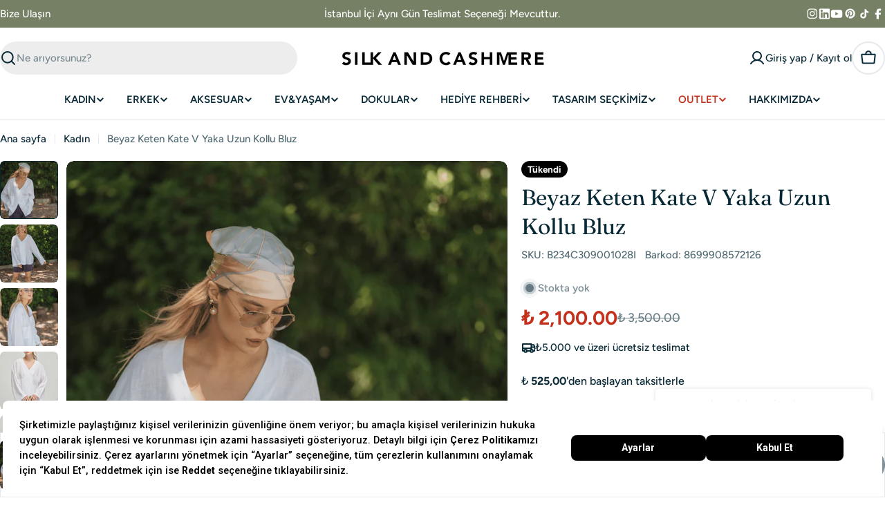

--- FILE ---
content_type: text/html; charset=utf-8
request_url: https://silkandcashmere.com/products/beyaz-keten-kate-v-yaka-uzun-kollu-bluz
body_size: 90343
content:

<!doctype html>
<html
  class="no-js"
  lang="tr"
  
>
  <head>





<script src="/cdn/shopifycloud/consent-tracking-api/v0.1/consent-tracking-api.js"></script>

<script type="text/javascript">
  var H=Object.defineProperty;var J=(m,g,p)=>g in m?H(m,g,{enumerable:!0,configurable:!0,writable:!0,value:p}):m[g]=p;var n=(m,g,p)=>J(m,typeof g!="symbol"?g+"":g,p);(function(){"use strict";var m=" daum[ /]| deusu/| yadirectfetcher|(?:^|[^g])news(?!sapphire)|(?<! (?:channel/|google/))google(?!(app|/google| pixel))|(?<! cu)bots?(?:\\b|_)|(?<!(?:lib))http|(?<![hg]m)score|(?<!cam)scan|@[a-z][\\w-]+\\.|\\(\\)|\\.com\\b|\\btime/|\\||^<|^[\\w \\.\\-\\(?:\\):%]+(?:/v?\\d+(?:\\.\\d+)?(?:\\.\\d{1,10})*?)?(?:,|$)|^[^ ]{50,}$|^\\d+\\b|^\\w*search\\b|^\\w+/[\\w\\(\\)]*$|^active|^ad muncher|^amaya|^avsdevicesdk/|^biglotron|^bot|^bw/|^clamav[ /]|^client/|^cobweb/|^custom|^ddg[_-]android|^discourse|^dispatch/\\d|^downcast/|^duckduckgo|^email|^facebook|^getright/|^gozilla/|^hobbit|^hotzonu|^hwcdn/|^igetter/|^jeode/|^jetty/|^jigsaw|^microsoft bits|^movabletype|^mozilla/\\d\\.\\d\\s[\\w\\.-]+$|^mozilla/\\d\\.\\d\\s\\(compatible;?(?:\\s\\w+\\/\\d+\\.\\d+)?\\)$|^navermailapp|^netsurf|^offline|^openai/|^owler|^php|^postman|^python|^rank|^read|^reed|^rest|^rss|^snapchat|^space bison|^svn|^swcd |^taringa|^thumbor/|^track|^w3c|^webbandit/|^webcopier|^wget|^whatsapp|^wordpress|^xenu link sleuth|^yahoo|^yandex|^zdm/\\d|^zoom marketplace/|^$|analyzer|archive|ask jeeves/teoma|audit|bit\\.ly/|bluecoat drtr|browsex|burpcollaborator|capture|catch|check\\b|checker|chrome-lighthouse|chromeframe|classifier|cloudflare|convertify|crawl|cypress/|dareboost|datanyze|dejaclick|detect|dmbrowser|download|evc-batch/|exaleadcloudview|feed|firephp|functionize|gomezagent|grab|headless|httrack|hubspot marketing grader|hydra|ibisbrowser|infrawatch|insight|inspect|iplabel|ips-agent|java(?!;)|library|linkcheck|mail\\.ru/|manager|measure|neustar wpm|node|nutch|offbyone|onetrust|optimize|pageburst|pagespeed|parser|perl|phantomjs|pingdom|powermarks|preview|proxy|ptst[ /]\\d|retriever|rexx;|rigor|rss\\b|scrape|server|sogou|sparkler/|speedcurve|spider|splash|statuscake|supercleaner|synapse|synthetic|tools|torrent|transcoder|url|validator|virtuoso|wappalyzer|webglance|webkit2png|whatcms/|xtate/",g=/bot|crawl|http|lighthouse|scan|search|spider/i,p;function R(){if(p instanceof RegExp)return p;try{p=new RegExp(m,"i")}catch{p=g}return p}function z(c){return!!c&&R().test(c)}/*! js-cookie v3.0.5 | MIT */function _(c){for(var e=1;e<arguments.length;e++){var t=arguments[e];for(var i in t)c[i]=t[i]}return c}var M={read:function(c){return c[0]==='"'&&(c=c.slice(1,-1)),c.replace(/(%[\dA-F]{2})+/gi,decodeURIComponent)},write:function(c){return encodeURIComponent(c).replace(/%(2[346BF]|3[AC-F]|40|5[BDE]|60|7[BCD])/g,decodeURIComponent)}};function P(c,e){function t(r,a,s){if(!(typeof document>"u")){s=_({},e,s),typeof s.expires=="number"&&(s.expires=new Date(Date.now()+s.expires*864e5)),s.expires&&(s.expires=s.expires.toUTCString()),r=encodeURIComponent(r).replace(/%(2[346B]|5E|60|7C)/g,decodeURIComponent).replace(/[()]/g,escape);var o="";for(var h in s)s[h]&&(o+="; "+h,s[h]!==!0&&(o+="="+s[h].split(";")[0]));return document.cookie=r+"="+c.write(a,r)+o}}function i(r){if(!(typeof document>"u"||arguments.length&&!r)){for(var a=document.cookie?document.cookie.split("; "):[],s={},o=0;o<a.length;o++){var h=a[o].split("="),d=h.slice(1).join("=");try{var f=decodeURIComponent(h[0]);if(s[f]=c.read(d,f),r===f)break}catch{}}return r?s[r]:s}}return Object.create({set:t,get:i,remove:function(r,a){t(r,"",_({},a,{expires:-1}))},withAttributes:function(r){return P(this.converter,_({},this.attributes,r))},withConverter:function(r){return P(_({},this.converter,r),this.attributes)}},{attributes:{value:Object.freeze(e)},converter:{value:Object.freeze(c)}})}var V=P(M,{path:"/"});const O=c=>{const e=window.innerWidth<768||window.outerWidth<768?"mobile":"desktop";return c===e},C=(c,e)=>{const t=!!e,i=String(c)==="true";return t===i},I="shg_geo_data";function U(c,e){const t=c-e;return Math.floor(t/(1e3*60*60*24))}function F(){if(new URLSearchParams(window.location.search).get("shg_geo_cache")==="false")return null;let e=null;try{const t=localStorage.getItem(I);if(t){const i=JSON.parse(t),r=Date.now();i.timestamp&&U(r,i.timestamp)<=7?e=i:localStorage.removeItem(I)}}catch(t){return console.error("Error reading geo data from cache:",t),localStorage.removeItem(I),null}return e}function L(c){let e=null;if(!c)return console.warn("Geo location API URL not configured."),e;try{const t=new XMLHttpRequest;t.open("GET",c,!1),t.send(null),t.status===200?(e=JSON.parse(t.responseText),e?(e.timestamp=Date.now(),localStorage.setItem(I,JSON.stringify(e))):(console.error("Geo API response parsed to null or undefined."),e=null)):console.error(`Geo API request failed with status: ${t.status}`)}catch(t){console.error("Error fetching geo data from API:",t)}return e}function B(c){let e=null;try{const t=F();t?(e=t,console.debug("Loaded geo data from cache:",e)):(e=L(c),console.debug("Fetched geo data from API:",e))}catch(t){console.error("Error initializing geo data:",t),e=null}return e}const N=(c,e)=>{const{type:t,country_code:i,toponym_name:r,parent_name:a}=c||{},{country:s,region:o,city:h}=e||{};if(!t||!i||!e)return!1;switch(t){case"country":return s===i;case"region":return o===r&&s===i;case"city":return h===r&&o===a&&s===i;default:return console.debug("Unknown location type:",t),!1}},Q=c=>typeof c!="string"?!1:document.referrer.toLowerCase().includes(c.toLowerCase()),j=c=>typeof c!="string"?!1:window.location.href.toLowerCase().includes(c.toLowerCase()),q=(c,e,t)=>{if(!e)return!1;const{expectedTimeInMillseconds:i,withinOrAfter:r}=c||{};if(typeof i!="number"||!r)return!1;const a=e.first_visit_timestamp;return r==="within"?a+i>t:a+i<t},x=(c,e,t)=>e?t-e.first_visit_timestamp<18e5===c:c===!0;function G(c,e){return c===e}const y=class y{constructor(e){n(this,"visitorDetails",null);n(this,"currentTime");n(this,"geoLocationApi");n(this,"customerId");n(this,"isB2B");n(this,"internalGeoData");n(this,"isGeoDataInitialized",!1);n(this,"checkers",{device:e=>O(e),logged_in:(e,t)=>C(e,this.customerId),new_visitor:(e,t)=>x(e,t.visitorDetails,t.currentTime),returning_visitor:(e,t)=>q(e,t.visitorDetails,t.currentTime),url_contains:e=>j(e),referrer_contains:e=>Q(e),location:(e,t)=>N(e,t.geoData),b2b:e=>G(e,this.isB2B)});this.geoLocationApi=e.geoLocationApi,this.customerId=e.customerId,this.isB2B=e.isB2B,this.currentTime=Date.now(),this.initializeVisitorDetails()}initializeVisitorDetails(){var e;try{const t=localStorage.getItem(y.VISITOR_DETAILS_KEY);t&&(this.visitorDetails=JSON.parse(t),typeof((e=this.visitorDetails)==null?void 0:e.first_visit_timestamp)!="number"&&(console.warn("Invalid visitor details found in storage, resetting."),this.visitorDetails=null)),this.visitorDetails===null?(console.debug("Initializing new visitor details."),this.visitorDetails={first_visit_timestamp:this.currentTime},localStorage.setItem(y.VISITOR_DETAILS_KEY,JSON.stringify(this.visitorDetails))):console.debug("Loaded visitor details from storage:",this.visitorDetails)}catch(t){console.error("Error initializing visitor details:",t),localStorage.removeItem(y.VISITOR_DETAILS_KEY),this.visitorDetails={first_visit_timestamp:this.currentTime},localStorage.setItem(y.VISITOR_DETAILS_KEY,JSON.stringify(this.visitorDetails))}}check(e){const t=this.checkers[e.audience_type];if(!t)return console.warn(`Unknown audience type: ${e.audience_type}`),!1;e.audience_type==="location"&&(e.value=this.snakeCaseKeys(e.value),this.isGeoDataInitialized||(console.debug("Location check required, initializing geoData..."),this.internalGeoData=B(this.geoLocationApi),this.isGeoDataInitialized=!0,console.debug("GeoData initialization result:",this.internalGeoData)));const i={geoData:this.internalGeoData===void 0?null:this.internalGeoData,visitorDetails:this.visitorDetails,currentTime:this.currentTime};try{const r=!!t(e.value,i);return console.debug("Audience check result:",{audience:e,internalContext:i,matched:r}),e.condition==="is_not"?!r:r}catch(r){return console.error("Error during audience check:",{audience:e,internalContext:i,error:r}),!1}}snakeCaseKeys(e){if(typeof e!="object")return e;const t={};for(const[i,r]of Object.entries(e)){const a=i.replace(/[A-Z]/g,s=>`_${s.toLowerCase()}`);t[a]=r}return t}};n(y,"VISITOR_DETAILS_KEY","_shg_ab_visitor_details");let S=y;class ${constructor(e){n(this,"buyItNowHandlerAttached",!1);n(this,"currentPricingVariantId",null);n(this,"trackDispatchedSelection",(e,t)=>{const i=e&&e.isFirstAssignment===!1?"cache":t.distribution_method,r={shop_id:t.shop_id,optimization_id:e==null?void 0:e.optimization.id,variant_id:e==null?void 0:e.selectedVariant.id,details:{optimization_ids:t.optimization_ids,distribution_method:i,selection_details:t.selection_details,cache:t.cache,context:t.context,optimization_matches:t.optimization_matches}};this.trackingService.trackDispatch("dispatched",r)});this.trackingService=e,typeof document<"u"&&document.readyState==="loading"?document.addEventListener("DOMContentLoaded",()=>{this.attachPriceTestBuyItNowHandler()}):setTimeout(()=>{this.attachPriceTestBuyItNowHandler()},100)}attachPriceTestBuyItNowHandler(){if(this.buyItNowHandlerAttached)return;this.buyItNowHandlerAttached=!0;const e=async i=>{var s,o,h;const r=new FormData(i);if(!(r.get("id")||r.get("variant_id"))){const d="Unable to add item to cart. Please try again.";typeof((s=window.Shopify)==null?void 0:s.publish)=="function"?window.Shopify.publish("cart:error",{message:d}):alert(d);return}try{const d=this.currentPricingVariantId,f=await fetch("/cart/add.js",{method:"POST",headers:{Accept:"application/json"},body:r});if(!f.ok){let w="Unable to add item to cart. Please try again.";try{w=JSON.parse(await f.text()).description||w}catch{}typeof((o=window.Shopify)==null?void 0:o.publish)=="function"?window.Shopify.publish("cart:error",{message:w}):alert(w);return}d&&await fetch("/cart/update.js",{method:"POST",headers:{"Content-Type":"application/json",Accept:"application/json"},body:JSON.stringify({attributes:{shogun_variant_id:d}})}),window.location.href="/checkout"}catch{const d="Unable to add item to cart. Please try again.";typeof((h=window.Shopify)==null?void 0:h.publish)=="function"?window.Shopify.publish("cart:error",{message:d}):alert(d)}};typeof document<"u"&&(()=>{document.addEventListener("click",i=>{const r=i.target;if(!r)return;const a=r.closest('[data-ab-price-test-payment-button="true"]');if(!a||!r.closest('shopify-buy-it-now-button, shopify-accelerated-checkout, [data-shopify="payment-button"]'))return;const o=a.closest("form");o&&(i.preventDefault(),i.stopPropagation(),i.stopImmediatePropagation(),e(o))},{capture:!0})})()}extractViewParamFromFullTemplateKey(e){const t=e.split("/").pop().split(".");return t.slice(1,t.length-1).join(".")}async handleRedirect(e){const t=new URL(window.location.href),i=new URL(window.location.href);if(e.optimization.scope==="theme")i.searchParams.set("preview_theme_id",e.selectedVariant.config.theme_id);else if(e.optimization.scope==="url_redirect")i.pathname=e.languageRootUrl!=="/"?e.languageRootUrl+e.selectedVariant.config.path:e.selectedVariant.config.path;else{const r=this.extractViewParamFromFullTemplateKey(e.selectedVariant.config.full_template_key);i.searchParams.set("view",r)}t.toString()===i.toString()?this.hideViewParam():this.redirectWithoutCache(i)}hideViewParam(){const e=new URL(window.location.href);e.searchParams.delete("view"),window.history.replaceState({},"",e.toString())}dispatch(e,t,i){let r=null;if(e[0].optimization.scope=="price"){const a=e[0];if(r=a,this.currentPricingVariantId=t||a.selectedVariant.id,this.attachPriceTestBuyItNowHandler(),t)console.debug("shogun: price variant already assigned, returning");else{const s=a.selectedVariant.id;console.debug("shogun: assigning price variant");const o=JSON.stringify({attributes:{shogun_variant_id:s}}),h=new XMLHttpRequest;h.open("POST","/cart/update.js",!0),h.setRequestHeader("Content-Type","application/json"),h.onreadystatechange=()=>{if(h.readyState==4&&h.status==200){console.debug("shogun: reloading to reflect cart pricing");const d=new URL(window.location.href);this.redirectWithoutCache(d)}},h.send(o)}}else{const a=e.find(o=>o.matchingVariant.id!==o.selectedVariant.id);if(console.debug("redirectingSelection",a),a&&(a.optimization.scope!=="url_redirect"||a.isFirstAssignment===!0||a.optimization.config.permanent_redirect===!0))return this.trackDispatchedSelection(a,i),this.handleRedirect(a);const s=new Set(e.map(o=>o.optimization.scope));(s.has("template")||s.has("page"))&&this.hideViewParam(),r=e.find(o=>o.current())||a||null}e.length>0&&!r&&(r=e[0]),(r||e.length>0)&&this.trackDispatchedSelection(r,i),e.filter(a=>a.current()).forEach(a=>{this.trackingService.trackVariantImpression(a.selectedVariant,a.optimization.type)})}redirectWithoutCache(e){typeof e=="string"&&(e=new URL(e)),e.searchParams.delete("cache"),document.referrer!=""&&sessionStorage.setItem(E,document.referrer),console.debug("shogun: redirecting to ",e),window.location.replace(e)}}class b{constructor(e){n(this,"optimization");n(this,"matchingVariant");n(this,"selectedVariant");n(this,"isFirstAssignment");n(this,"languageRootUrl");this.optimization=e.optimization,this.matchingVariant=e.matchingVariant,this.selectedVariant=e.selectedVariant,this.isFirstAssignment=e.isFirstAssignment,this.languageRootUrl=e.languageRootUrl}current(){return this.matchingVariant.id===this.selectedVariant.id}}const v=class v{constructor(){n(this,"ran",!1)}removePreviewBarIframe(){console.debug("Setting up preview bar iframe removal");const e=()=>{v.PREVIEW_BAR_IFRAME_IDS.forEach(t=>{const i=document.getElementById(t);i&&(console.debug(`Removing preview bar iframe with id: ${t}`),i.remove())})};e(),document.addEventListener("DOMContentLoaded",()=>{console.debug("DOM loaded, setting up mutation observer for preview bar");const t=new MutationObserver(i=>{i.forEach(r=>{r.addedNodes.forEach(a=>{if(a.nodeType===Node.ELEMENT_NODE){const s=a;v.PREVIEW_BAR_IFRAME_IDS.includes(s.id)&&(console.debug(`Detected and removing preview bar iframe with id: ${s.id} via observer`),s.remove())}})})});if(document.body)t.observe(document.body,{childList:!0,subtree:!0});else{const i=new MutationObserver(()=>{document.body&&(t.observe(document.body,{childList:!0,subtree:!0}),e(),i.disconnect())});i.observe(document.documentElement,{childList:!0})}e()})}run(){this.ran||(this.removePreviewBarIframe(),this.ran=!0)}};n(v,"PREVIEW_BAR_IFRAME_IDS",["preview-bar-iframe","PBarNextFrameWrapper"]);let T=v;const D="_shg_analytics_queue";class K{enqueue(e){const t={...e,id:crypto.randomUUID(),attempts:0,createdAt:Date.now()},i=this.readQueue();return i[t.category].push(t),this.writeQueue(i),t}all(){const e=this.readQueue();return[...e.shogun_load,...e.dispatcher].sort((t,i)=>t.createdAt-i.createdAt)}update(e){const t=this.readQueue(),i=t[e.category],r=i.findIndex(a=>a.id===e.id);r!==-1&&(i[r]=e,this.writeQueue(t))}remove(e){const t=this.readQueue(),i=t[e.category],r=i.findIndex(a=>a.id===e.id);r!==-1&&(i.splice(r,1),this.writeQueue(t))}findLatest(e){const i=this.readQueue()[e];if(i.length!==0)return i[i.length-1]}readQueue(){const e=localStorage.getItem(D);if(!e)return this.emptyQueue();try{const t=JSON.parse(e);return t.shogun_load||(t.shogun_load=[]),t.dispatcher||(t.dispatcher=[]),t}catch(t){return console.error("shogun: failed to parse analytics queue storage, resetting",t),localStorage.removeItem(D),this.emptyQueue()}}writeQueue(e){try{localStorage.setItem(D,JSON.stringify(e))}catch(t){console.error("shogun: failed to save analytics queue",t)}}emptyQueue(){return{shogun_load:[],dispatcher:[]}}}const l=class l{constructor(e,t,i,r,a,s){n(this,"publishable",!1);n(this,"allowed",null);n(this,"eventQueue",new K);n(this,"processingQueue",!1);n(this,"pendingProcess",!1);n(this,"processTimer",null);n(this,"trackVariantImpression",(e,t)=>{const i={page_type:this.pageType,page_id:this.pageId,app_type:t=="ab_test"?"ab_testing":"personalization",original_referrer:this.originalReferrer};i.optimization_id=e.optimization_id,i.variant_id=e.id,console.debug(`Tracking variant impression: optimization=${e.optimization_id}, variant=${e.id}`),this.enqueueShogunLoadEvent(i)});n(this,"trackPage",()=>{const e={page_type:this.pageType,page_id:this.pageId,app_type:"ab_testing"};this.enqueueShogunLoadEvent(e)});n(this,"trackDispatch",(e,t)=>{this.enqueueEvent({category:"dispatcher",event:e,data:t})});n(this,"enqueueEvent",e=>{console.debug("shogun: enqueueing tracking event",{category:e.category,event:"event"in e?e.event:void 0}),e.category==="shogun_load"&&(!this.publishable||this.allowed!==!0)&&console.debug("shogun: not ready, enqueueing shogun:load event");try{this.eventQueue.enqueue(e),this.scheduleProcessQueue()}catch(t){console.error("shogun: failed to enqueue analytics event",t)}});n(this,"enqueueShogunLoadEvent",e=>{this.enqueueEvent({category:"shogun_load",data:e})});n(this,"waitForPublishable",()=>{var i,r;let e=0;const t=()=>{var a,s;if(typeof((s=(a=window.Shopify)==null?void 0:a.analytics)==null?void 0:s.publish)>"u")if(e<=l.retryAttemptsLimit){setTimeout(t,l.retryIntervalInMs);return}else console.warn("shogun:ts: Shopify analytics unavailable after 30s"),this.handleError("Error initializing TrackingService: Shopify analytics not available after 30s");console.debug("shogun:ts: publishable"),this.publishable=!0,this.scheduleProcessQueue()};(r=(i=window.Shopify)==null?void 0:i.analytics)!=null&&r.publish?(console.debug("shogun:ts: publishable"),this.publishable=!0):(console.debug("shogun:ts: analytics api not available yet, waiting..."),t())});n(this,"waitForConsent",()=>{var i,r;let e=0;const t=()=>{if(typeof window.Shopify>"u"&&e<=l.retryAttemptsLimit){setTimeout(t,l.retryIntervalInMs);return}window.Shopify.loadFeatures([{name:"consent-tracking-api",version:"0.1"}],a=>{var s;if(a&&a.length>0){let o=[];a.forEach(h=>{console.error(h),o.push(h.message)}),this.handleError(`Error initializing TrackingService: ${o.join(", ")}`)}else console.debug("shogun:ts: consent available"),this.handleConsentChange(((s=window.Shopify.customerPrivacy)==null?void 0:s.analyticsProcessingAllowed())??!1)})};(r=(i=window.Shopify)==null?void 0:i.customerPrivacy)!=null&&r.analyticsProcessingAllowed?(console.debug("shogun:ts: consent available"),this.allowed=window.Shopify.customerPrivacy.analyticsProcessingAllowed()):(console.debug("shogun:ts: privacy api not available yet, waiting..."),t())});n(this,"handleConsentChange",e=>{this.allowed=e,console.debug("shogun: analytics consent updated to: ",this.allowed),this.scheduleProcessQueue()});n(this,"scheduleProcessQueue",()=>{if(this.processingQueue){this.pendingProcess=!0;return}this.processingQueue=!0;try{this.processQueue()}catch(e){console.error("shogun: error processing analytics queue",e)}finally{this.processingQueue=!1,this.pendingProcess&&(this.pendingProcess=!1,this.scheduleProcessQueue())}});n(this,"scheduleProcessQueueAfter",e=>{this.processTimer||(this.processTimer=setTimeout(()=>{this.processTimer=null,this.scheduleProcessQueue()},e))});n(this,"handleError",e=>{let t,i;const r=this.eventQueue.findLatest("shogun_load");r&&(t=r.data.optimization_id,i=r.data.variant_id),this.trackDispatchFallback("errored",{shop_id:this.shopId,dispatcher_session_id:this.dispatcherSessionId,optimization_id:t,variant_id:i,details:{error:e}})});n(this,"dispatcherFallbackReady",e=>e.category!=="dispatcher"?!1:Date.now()-e.createdAt>=l.dispatchFallbackDelayInMs);n(this,"trackDispatchFallback",(e,t)=>{console.debug(`shogun: sending dispatch:${e} via fallback`),t.name=e,fetch(`${this.analyticsUrl}/dispatcher/${e}`,{method:"POST",headers:{"Content-Type":"application/json"},body:JSON.stringify(t),keepalive:!0})});n(this,"prepareFallbackPayload",e=>{const t=this.clonePayload(e);return t.shop_id=t.shop_id||this.shopId,t.dispatcher_session_id=this.dispatcherSessionId,t.details||(t.details={}),t});n(this,"clonePayload",e=>{try{return JSON.parse(JSON.stringify(e))}catch{return e}});this.shopId=e,this.pageType=t,this.pageId=i,this.originalReferrer=r,this.analyticsUrl=a,this.dispatcherSessionId=s,this.waitForPublishable(),this.waitForConsent(),document.addEventListener("visitorConsentCollected",o=>{this.handleConsentChange(o.detail.analyticsAllowed)}),this.scheduleProcessQueue()}processQueue(){console.debug("shogun: processing queue");const e=this.eventQueue.all();let t=!1;for(const i of e){if(this.shouldDropEvent(i)){this.eventQueue.remove(i);continue}if(this.isWithinBackoffWindow(i)){t=!0;continue}if(!this.isEventReady(i)){t=!0;continue}let r="success";try{r=this.deliverEvent(i)}catch(a){console.error("shogun: error delivering analytics event",a),r="retry"}r==="success"||r==="drop"?this.eventQueue.remove(i):(i.attempts+=1,i.lastAttemptedAt=Date.now(),this.eventQueue.update(i),t=!0)}t&&this.scheduleProcessQueueAfter(l.queueRetryDelayInMs)}shouldDropEvent(e){return Date.now()-e.createdAt>l.maxQueueAgeInMs||e.attempts>=l.maxQueueAttempts||e.category==="dispatcher"&&!e.event}isWithinBackoffWindow(e){if(!e.lastAttemptedAt)return!1;const t=l.queueRetryDelayInMs*Math.pow(2,Math.min(e.attempts,l.maxQueueAttempts));return Date.now()-e.lastAttemptedAt<t}isEventReady(e){return e.category==="shogun_load"?this.publishable&&this.allowed===!0:e.category==="dispatcher"?this.allowed===!0&&this.publishable?!0:this.dispatcherFallbackReady(e):!1}deliverEvent(e){return e.category==="shogun_load"?this.deliverShogunLoad(e):this.deliverDispatch(e)}deliverShogunLoad(e){const t=e.data;try{return console.debug("Firing shogun:load event",t),window.Shopify.analytics.publish("shogun:load",t),"success"}catch(i){return console.error("Error publishing shogun:load event:",i),"retry"}}deliverDispatch(e){if(e.category!=="dispatcher"||!e.event)return"drop";if(this.allowed===!0&&this.publishable){const i=`shogun:dispatcher:${e.event}`;try{return console.debug(`Firing ${i} event`,e.data),window.Shopify.analytics.publish(i,e.data),"success"}catch(r){console.error(`Error publishing ${i} event:`,r);const a=this.prepareFallbackPayload(e.data);return a.details||(a.details={}),a.details.error=`Error publishing ${i} event: ${r.message}`,this.trackDispatchFallback(e.event,a),"success"}}if(!this.dispatcherFallbackReady(e))return"retry";const t=this.prepareFallbackPayload(e.data);return this.trackDispatchFallback(e.event,t),"success"}};n(l,"retryIntervalInMs",250),n(l,"retryAttemptsLimit",3e4/l.retryIntervalInMs),n(l,"queueRetryDelayInMs",1e3),n(l,"maxQueueAttempts",5),n(l,"maxQueueAgeInMs",24*60*60*1e3),n(l,"dispatchFallbackDelayInMs",30*1e3);let A=l;const E="_shg_referrer",u=class u{constructor(e){n(this,"shopId");n(this,"optimizations");n(this,"currentThemeId");n(this,"pageId");n(this,"pageType");n(this,"currentPartialTemplateKey");n(this,"distributionMethod");n(this,"cachedOptimizations");n(this,"audienceChecker");n(this,"personalizations");n(this,"abTests");n(this,"dispatcher");n(this,"trackingService");n(this,"currentPath");n(this,"themeTestHandler");n(this,"currentPricingVariantId");n(this,"languageRootUrl");n(this,"dispatcherSessionId");n(this,"originalReferrer");n(this,"inAudience",e=>this.audienceChecker.check(e));if(this.originalReferrer=sessionStorage.getItem(E),this.originalReferrer){sessionStorage.removeItem(E),console.debug("shogun: retaining original referrer: ",this.originalReferrer);try{Object.defineProperty(document,"referrer",{get:()=>this.originalReferrer})}catch(s){console.debug("shogun: failed to set original referrer via `Object.defineProperty`"),console.error(s);try{window.document.__defineGetter__("referrer",()=>this.originalReferrer)}catch(o){console.debug("shogun: failed to set original referrer via `__defineGetter__`"),console.error(o)}}}this.shopId=e.shopId,this.currentThemeId=e.currentThemeId,this.currentPricingVariantId=e.currentPricingVariantId;const t=e.optimizations||[];e.defaultThemeId!==this.currentThemeId?this.optimizations=t.filter(s=>s.scope==="price"||s.variants.some(o=>o.config.theme_id===this.currentThemeId)):this.optimizations=t,this.personalizations=this.optimizations.filter(s=>s.type==="personalization"),this.abTests=this.optimizations.filter(s=>s.type==="ab_test"),this.distributionMethod=e.distributionMethod||u.DEFAULT_DISTRIBUTION_METHOD,this.pageId=e.pageId,this.pageType=e.pageType,this.languageRootUrl=e.languageRootUrl;const i=this.pageType==="metaobject"?"templates/metaobject/":"templates/",r=[e.templateName,e.templateSuffix].filter(Boolean).join(".");this.currentPartialTemplateKey=i+r,this.currentPath=window.location.pathname,this.cachedOptimizations=JSON.parse(localStorage.getItem(u.OPTIMIZATIONS_CACHE_KEY)||"{}"),this.audienceChecker=new S(e),e.sessionIdOverride?this.dispatcherSessionId=e.sessionIdOverride:(this.dispatcherSessionId=V.get(u.DISPATCHER_SESSION_COOKIE)||crypto.randomUUID(),V.set(u.DISPATCHER_SESSION_COOKIE,this.dispatcherSessionId,{path:"/",expires:1/48})),this.trackingService=new A(this.shopId,this.pageType,this.pageId,this.originalReferrer,e.analyticsUrl,this.dispatcherSessionId);const a=new T;this.themeTestHandler=a,this.dispatcher=new $(this.trackingService)}getOptimizationPriority(e){return{theme:1,template:2,page:3,url_redirect:4,price:5}[e.scope]}sortMatches(e){return[...e].sort((t,i)=>{const r=this.getOptimizationPriority(t.optimization),a=this.getOptimizationPriority(i.optimization);return r===a?0:r-a})}audienceMatchesCurrentVisitor(e){const t=e.audiences||[];return t.length===0?!0:e.audiences_condition==="any"?t.some(this.inAudience):t.every(this.inAudience)}configAudiencesMatch(e,t){const i=e.audiences||[],r=t.audiences||[];if(i.length!==r.length)return!1;const a=i.map(o=>JSON.stringify(o)),s=r.map(o=>JSON.stringify(o));return!(a.some(o=>!s.includes(o))||s.some(o=>!a.includes(o))||i.length>1&&e.audiences_condition!==t.audiences_condition)}getCachedVariant(e){const t=this.cachedOptimizations[e.id];if(t)return e.variants.find(i=>i.id===t)}setCachedVariant(e,t){this.cachedOptimizations[e.id]=t.id,console.debug("setCachedVariant",e.id,t.id),localStorage.setItem(u.OPTIMIZATIONS_CACHE_KEY,JSON.stringify(this.cachedOptimizations))}extractPartialTemplateKeyFromFullTemplateKey(e){if(!e)return;const t=e.split(".");return t.length<2?e:t.slice(0,-1).join(".")}matchesAnyAttributeOfCurrentPage(e,t){const i=this.checkTemplateMatch(t),r=this.checkThemeMatch(e,t),a=this.checkPageMatch(e),s=this.checkPathMatch(t),o=this.checkPriceMatch(e,t);return r||i&&a||s||o}getMatchingVariant(e,t=void 0){var a;const i=e.config,r=(a=t==null?void 0:t.selectedVariant)==null?void 0:a.config;for(const s of e.variants){if(!this.matchesAnyAttributeOfCurrentPage(e,s))continue;const o=e.type==="ab_test"?e.config:s.config;if(this.audienceMatchesCurrentVisitor(o)&&!(r&&!this.configAudiencesMatch(i,r)))return s}}getPersonalizationMatches(){const e=[];for(const t of this.personalizations){const i=this.getMatchingVariant(t);i&&e.push({optimization:t,matchingVariant:i})}return e}getPrioritizedNonDefaultPersonalizationSelection(){const e=this.getPersonalizationMatches();if(e.length===0)return;const t=this.sortMatches(e);for(const i of t){const a=i.optimization.variants.sort((s,o)=>s.position-o.position).find(s=>!s.config.original&&this.audienceMatchesCurrentVisitor(s.config));if(a)return new b({optimization:i.optimization,matchingVariant:i.matchingVariant,selectedVariant:a,isFirstAssignment:!0,languageRootUrl:this.languageRootUrl})}}getDefaultPersonalizationSelectionsForImpressionTracking(e){return this.getPersonalizationMatches().filter(r=>r.matchingVariant.config.original&&r.optimization.id!==(e==null?void 0:e.optimization.id)).map(r=>new b({optimization:r.optimization,matchingVariant:r.matchingVariant,selectedVariant:r.matchingVariant,isFirstAssignment:!0,languageRootUrl:this.languageRootUrl}))}getRandomVariantForOptimization(e){const t=`${this.dispatcherSessionId}-${e.id}`,r=this.hashWithDjb2(t)%u.DEFAULT_NUMBER_OF_BINS;let a=0;for(const s of e.variants)if(a+=u.DEFAULT_NUMBER_OF_BINS*(s.config.percentage||0)/100,r<a)return s;return e.variants[0]}hasAnyCachedVariants(){return this.abTests.some(e=>!!this.cachedOptimizations[e.id])}getGreedySelections(e){const t=e[Math.floor(Math.random()*e.length)],i=t.cachedVariant||this.getRandomVariantForOptimization(t.optimization);return[new b({optimization:t.optimization,matchingVariant:t.matchingVariant,selectedVariant:i,isFirstAssignment:!t.cachedVariant,languageRootUrl:this.languageRootUrl})]}userBin(){const e=this.dispatcherSessionId;return e?this.hashWithDjb2(e)%u.DEFAULT_NUMBER_OF_BINS:0}hashWithDjb2(e){let t=5381;for(let i=0;i<e.length;i++)t=(t<<5)-t+e.charCodeAt(i),t|=0;return Math.abs(t)}getVariantForUserBin(){const e=this.userBin(),t=this.abTests.flatMap(r=>r.variants);let i=0;for(const r of t)if(i+=u.DEFAULT_NUMBER_OF_BINS*(r.traffic_percentage||0)/100,e<i)return r;return null}getEvenSelections(e){const t=this.getVariantForUserBin();if(!t)return[];const i=e.find(r=>r.optimization.variants.some(a=>a.id===t.id));return i?[new b({optimization:i.optimization,matchingVariant:i.matchingVariant,selectedVariant:t,isFirstAssignment:!i.cachedVariant,languageRootUrl:this.languageRootUrl})]:[]}getAbTestMatches(e){const t=[];return this.abTests.forEach(i=>{const r=this.getMatchingVariant(i,e);if(r){const a=this.getCachedVariant(i);(r.config.original||a)&&t.push({optimization:i,matchingVariant:r,cachedVariant:a})}}),t}getAbTestSelections(e){const t=this.getAbTestMatches(e);if(t.length===0)return[];const i=t.find(r=>!!r.cachedVariant);if(!i&&this.hasAnyCachedVariants())return[];if(i)return[new b({optimization:i.optimization,matchingVariant:i.matchingVariant,selectedVariant:i.cachedVariant,isFirstAssignment:!1,languageRootUrl:this.languageRootUrl})];switch(this.distributionMethod){case"greedy":return this.getGreedySelections(t);case"even":return this.getEvenSelections(t);default:throw new Error(`Unknown distribution method: ${this.distributionMethod}`)}}isBot(){const e=navigator.userAgent,t=z(e);return console.debug("Bot testing with user agent:",e),t}handleThemeReview(){const t=new URLSearchParams(location.search).get("shgpvid"),i=sessionStorage.getItem("_shg_preview_variant_id");if(i&&(!t||i==t)){console.debug(`shogun: theme review in progress, viewing variant: ${i}`);const r=document.getElementById("shogun-price-test-preview");if(!r){console.debug("shogun: sidebar not found!!!");return}const a=r.content.cloneNode(!0);document.addEventListener("DOMContentLoaded",()=>{document.body.style.paddingLeft="32rem",document.body.prepend(a)});return}else if(t&&(!i||i!=t)){console.debug(`shogun: theme review in progress, setting variant: ${t}`),sessionStorage.setItem("_shg_preview_variant_id",t);const r=JSON.stringify({attributes:{shogun_variant_id:t}}),a=new XMLHttpRequest;a.open("POST","/cart/update.js",!0),a.setRequestHeader("Content-Type","application/json"),a.onreadystatechange=()=>{a.readyState==4&&a.status==200&&(console.debug("shogun: reloading to reflect cart pricing"),location=location)},a.send(r)}}run(){let e=null,t=this.distributionMethod,i=[];const r=(a,s={})=>{var h,d;const o=a&&a.isFirstAssignment===!1?"cache":t;return{shop_id:this.shopId,optimization_id:(h=a==null?void 0:a.optimization)==null?void 0:h.id,variant_id:(d=a==null?void 0:a.selectedVariant)==null?void 0:d.id,details:{optimization_ids:this.optimizations.map(f=>f.id),distribution_method:o,selection_details:i,...s}}};try{if(this.isBot()){console.debug("Bot traffic detected, optimizer disabled");return}this.handleThemeReview();const a=this.getPrioritizedNonDefaultPersonalizationSelection(),s=this.getAbTestSelections(a),o=[];a&&o.push(a),o.push(...s),o.push(...this.getDefaultPersonalizationSelectionsForImpressionTracking(a)),localStorage.getItem("_shg_is_merchant")||this.themeTestHandler.run(),e=o.find(d=>d.matchingVariant.id===d.selectedVariant.id)||null,e&&!e.isFirstAssignment&&(t="cache"),i=o.map(d=>({optimization_id:d.optimization.id,selected_variant_id:d.selectedVariant.id,matching_variant_id:d.matchingVariant.id}));const h={shop_id:this.shopId,optimization_ids:this.optimizations.map(d=>d.id),selection_details:i,distribution_method:t,cache:{...this.cachedOptimizations},context:{template_key:this.currentPartialTemplateKey,theme_id:this.currentThemeId,page_type:this.pageType,page_id:this.pageId},optimization_matches:this.buildOptimizationMatches(a)};if(s.forEach(d=>{this.setCachedVariant(d.optimization,d.selectedVariant)}),o.length===0){this.abTests.length>0&&(this.trackingService.trackPage(),this.trackingService.trackDispatch("skipped",r(e)));return}this.dispatcher.dispatch(o,this.currentPricingVariantId,h)}catch(a){this.trackingService.trackDispatch("errored",r(e,{error:a.message}))}}getCurrentPathWithoutLanguagePrefix(){return this.languageRootUrl==="/"||!this.currentPath.startsWith(this.languageRootUrl)?this.currentPath:this.currentPath.substring(this.languageRootUrl.length)||"/"}checkTemplateMatch(e){return this.extractPartialTemplateKeyFromFullTemplateKey(e.config.full_template_key)===this.currentPartialTemplateKey}checkThemeMatch(e,t){return e.scope==="theme"&&t.config.theme_id===this.currentThemeId}checkPageMatch(e){const{page_type:t,page_id:i}=e.config,r=!t||t===this.pageType,a=!i||i===this.pageId;return e.scope!=="url_redirect"&&r&&a}checkPathMatch(e){const t=e.config.path;if(!t)return!1;const i=this.getCurrentPathWithoutLanguagePrefix();return decodeURIComponent(t)===decodeURIComponent(i)}checkPriceMatch(e,t){return e.scope!=="price"?!1:!this.currentPricingVariantId||this.currentPricingVariantId===t.id}getDetailedMatchingInfo(e,t,i){const{page_type:r,page_id:a}=e.config,s=!r||r===this.pageType,o=!a||a===this.pageId,h=e.type==="ab_test"?e.config:t.config,d=i?this.configAudiencesMatch(e.config,i.selectedVariant.config):!1;return{matches_template:this.checkTemplateMatch(t),matches_theme:this.checkThemeMatch(e,t),matches_page_type:s,matches_page_id:o,matches_page:this.checkPageMatch(e),matches_path:this.checkPathMatch(t),matches_price:this.checkPriceMatch(e,t),matches_audience:this.audienceMatchesCurrentVisitor(h),matches_personalization_config:d}}buildOptimizationMatches(e){const t={};for(const i of this.optimizations)if(t[i.id]={},i.variants&&Array.isArray(i.variants))for(const r of i.variants)t[i.id][r.id]=this.getDetailedMatchingInfo(i,r,e);return t}};n(u,"DEFAULT_NUMBER_OF_BINS",1e4),n(u,"DEFAULT_DISTRIBUTION_METHOD","greedy"),n(u,"OPTIMIZATIONS_CACHE_KEY","_shg_ab_optimizations_cache"),n(u,"DISPATCHER_SESSION_COOKIE","_shg_dispatcher_session");let k=u;window.ShogunOptimizer=k})();

</script><script type="text/javascript">
  ;(function() {
    if (typeof ShogunOptimizer === 'undefined') {
      console.error("ShogunOptimizer is not defined. Please ensure the optimizer script is properly loaded.");
      return;
    }

    const designMode = false;
    if (designMode) {
      console.debug("Design mode is enabled, skipping optimizer initialization");
      return;
    }

    // If the referrer url is the Shopify admin url, then set a local storage shg_is_merchant flag to true
    // This is used to remove the preview bar from the page for shoppers
    const referrer = document.referrer
    if (!localStorage.getItem('_shg_is_merchant') && ((referrer.includes('admin.shopify.com') || referrer.includes('shogun')))) {
      console.debug('Setting shg_is_merchant to true')
      localStorage.setItem('_shg_is_merchant', 'true')
    }

    const urlParams = new URLSearchParams(window.location.search);
    const optimizationDisabled = urlParams.get('shg') === "false" || window.location.hostname.includes('shopifypreview');

    if (optimizationDisabled) {
      console.debug("Optimization is disabled, skipping optimizer initialization");
      return;
    }

    const shopMetafieldConfig = {"default_theme_id":149564489969,"method":"even","optimizations":[],"expires_at":1767009663000,"env":"production"} || {};
    const optimizationsData = shopMetafieldConfig.expires_at > Date.now() ? (shopMetafieldConfig.optimizations || []) : [];

    const optimizerConfig = {
      shopId: "31e4de0b-99c3-46a7-9210-67de820a4e96",
      optimizations: optimizationsData,
      distributionMethod: urlParams.get('shgMethod') || shopMetafieldConfig.method,
      defaultThemeId: String(shopMetafieldConfig.default_theme_id),
      currentThemeId: "149564489969",
      pageId: "8157145759985",
      pageType: "product",
      templateName: "product",
      templateSuffix: "",
      customerId: "",
      isB2B: false,
      sessionIdOverride: urlParams.get('shgSessionId'),
      geoLocationApi: "https://ipinfo.io/json?token=f2ae3a557d807b",
      currentPricingVariantId: null,
      languageRootUrl: "/",
      analyticsUrl: "https://shogun-abc-production.global.ssl.fastly.net"
    };

    console.debug("Initializing ShogunOptimizer with config:", optimizerConfig);
    const optimizer = new ShogunOptimizer(optimizerConfig);
    optimizer.run();
  })();
</script>


<!-- Start of Shoplift scripts -->
<!-- 2025-08-05T19:30:16.9948741Z -->
<style>.shoplift-hide { opacity: 0 !important; }</style>
<style id="sl-preview-bar-hide">#preview-bar-iframe, #PBarNextFrameWrapper { display: none !important; }</style>
<script type="text/javascript">(function(rootPath, template, themeRole, themeId, isThemePreview){ /* Generated on 2025-08-18T07:30:00.8308749Z */var B=Object.defineProperty;var U=(g,p,u)=>p in g?B(g,p,{enumerable:!0,configurable:!0,writable:!0,value:u}):g[p]=u;var c=(g,p,u)=>U(g,typeof p!="symbol"?p+"":p,u);(function(){"use strict";var g=" daum[ /]| deusu/| yadirectfetcher|(?:^|[^g])news(?!sapphire)|(?<! (?:channel/|google/))google(?!(app|/google| pixel))|(?<! cu)bots?(?:\\b|_)|(?<!(?: ya| yandex|^job|inapp;) ?)search|(?<!(?:lib))http|(?<![hg]m)score|@[a-z][\\w-]+\\.|\\(\\)|\\.com|\\b\\d{13}\\b|^<|^[\\w \\.\\-\\(?:\\):]+(?:/v?\\d+(?:\\.\\d+)?(?:\\.\\d{1,10})*?)?(?:,|$)|^[^ ]{50,}$|^\\d+\\b|^\\w+/[\\w\\(\\)]*$|^active|^ad muncher|^amaya|^avsdevicesdk/|^biglotron|^bot|^bw/|^clamav[ /]|^client/|^cobweb/|^custom|^ddg[_-]android|^discourse|^dispatch/\\d|^downcast/|^duckduckgo|^facebook|^getright/|^gozilla/|^hobbit|^hotzonu|^hwcdn/|^jeode/|^jetty/|^jigsaw|^microsoft bits|^movabletype|^mozilla/\\d\\.\\d \\(compatible;?\\)$|^mozilla/\\d\\.\\d \\w*$|^navermailapp|^netsurf|^offline|^owler|^postman|^python|^rank|^read|^reed|^rest|^rss|^snapchat|^space bison|^svn|^swcd |^taringa|^thumbor/|^track|^valid|^w3c|^webbandit/|^webcopier|^wget|^whatsapp|^wordpress|^xenu link sleuth|^yahoo|^yandex|^zdm/\\d|^zoom marketplace/|^{{.*}}$|admin|analyzer|archive|ask jeeves/teoma|bit\\.ly/|bluecoat drtr|browsex|burpcollaborator|capture|catch|check|chrome-lighthouse|chromeframe|classifier|clean|cloud|crawl|cypress/|dareboost|datanyze|dejaclick|detect|dmbrowser|download|evc-batch/|feed|firephp|gomezagent|headless|httrack|hubspot marketing grader|hydra|ibisbrowser|images|insight|inspect|iplabel|ips-agent|java(?!;)|library|mail\\.ru/|manager|measure|neustar wpm|node|nutch|offbyone|optimize|pageburst|pagespeed|parser|perl|phantomjs|pingdom|powermarks|preview|proxy|ptst[ /]\\d|reputation|resolver|retriever|rexx;|rigor|rss\\b|scan|scrape|server|sogou|sparkler/|speedcurve|spider|splash|statuscake|synapse|synthetic|tools|torrent|trace|transcoder|url|virtuoso|wappalyzer|watch|webglance|webkit2png|whatcms/|zgrab",p=/bot|spider|crawl|http|lighthouse/i,u;function P(){if(u instanceof RegExp)return u;try{u=new RegExp(g,"i")}catch{u=p}return u}function x(r){return!!r&&P().test(r)}class v{constructor(){c(this,"timestamp");this.timestamp=new Date}}class E extends v{constructor(e,s,i){super();c(this,"type");c(this,"testId");c(this,"hypothesisId");this.type=3,this.testId=e,this.hypothesisId=s,this.timestamp=i}}class H extends v{constructor(e){super();c(this,"type");c(this,"path");this.type=4,this.path=e}}class R extends v{constructor(e){super();c(this,"type");c(this,"cart");this.type=5,this.cart=e}}class S extends Error{constructor(){super();c(this,"isBot");this.isBot=!0}}function b(r=1e3){return new Promise(t=>setTimeout(t,r))}function V(r,t){let e=0;const s=(t==null?void 0:t.base)??1.3;let i=(t==null?void 0:t.initialDelay)??500,o=!1;async function n(){for(;!o;)await r(),e++,i*=Math.pow(s,e),t!=null&&t.noJitter||(i=i*.5+Math.round(i*.5*Math.random())),i=Math.min(i,(t==null?void 0:t.maxDelay)??2e3),await b(i)}return n(),()=>{o=!0}}function L(r,t,e){for(const s of t.selectors){const i=r.querySelectorAll(s.cssSelector);for(let o=0;o<i.length;o++)e(t.testId,t.hypothesisId)}k(r,t,(s,i,o,n,a)=>a(i,o),e)}function q(r,t,e){for(const s of t.selectors)T(r,t.testId,t.hypothesisId,s,e??(()=>{}));k(r,t,T,e??(()=>{}))}function _(r){return r.urlPatterns.reduce((t,e)=>{switch(e.operator){case"contains":return t+`.*${e}.*`;case"endsWith":return t+`.*${e}`;case"startsWith":return t+`${e}.*`}},"")}function k(r,t,e,s){new MutationObserver(()=>{for(const o of t.selectors)e(r,t.testId,t.hypothesisId,o,s)}).observe(r.documentElement,{childList:!0,subtree:!0})}function T(r,t,e,s,i){const o=r.querySelectorAll(s.cssSelector);for(let n=0;n<o.length;n++){let a=o.item(n);if(a instanceof HTMLElement&&a.dataset.shoplift!==""){a.dataset.shoplift="";for(const l of s.actions.sort(z))a=M(r,s.cssSelector,a,l)}}return o.length>0&&i?(i(t,e),!0):!1}function M(r,t,e,s){switch(s.type){case"innerHtml":e.innerHTML=s.value;break;case"attribute":F(e,s.scope,s.value);break;case"css":D(r,t,s.value);break;case"js":O(r,e,s);break;case"copy":return $(e);case"remove":N(e);break;case"move":G(e,parseInt(s.value));break}return e}function F(r,t,e){r.setAttribute(t,e)}function D(r,t,e){var i;const s=r.createElement("style");s.innerHTML=`${t} { ${e} }`,(i=r.getElementsByTagName("head")[0])==null||i.appendChild(s)}function O(r,t,e){Function("document","element",`use strict; ${e.value}`)(r,t)}function $(r){const t=r.cloneNode(!0);if(!r.parentNode)throw"Can't copy node outside of DOM";return r.parentNode.insertBefore(t,r.nextSibling),t}function N(r){r.remove()}function G(r,t){if(t===0)return;const e=Array.prototype.slice.call(r.parentElement.children).indexOf(r),s=Math.min(Math.max(e+t,0),r.parentElement.children.length-1);r.parentElement.children.item(s).insertAdjacentElement(t>0?"afterend":"beforebegin",r)}function z(r,t){return I(r)-I(t)}function I(r){return r.type==="copy"||r.type==="remove"?0:1}function f(r,t){return typeof t=="string"&&/\d{4}-\d{2}-\d{2}T\d{2}:\d{2}:\d{2}.\d+(?:Z|[+-]\d+)/.test(t)?new Date(t):t}function w(r,t){return t}class j{constructor(t,e,s,i,o,n,a,l,h,d,m){c(this,"temporarySessionKey","Shoplift_Session");c(this,"essentialSessionKey","Shoplift_Essential");c(this,"analyticsSessionKey","Shoplift_Analytics");c(this,"legacySessionKey");c(this,"cssHideClass");c(this,"testConfigs");c(this,"inactiveTestConfigs");c(this,"testsFilteredByAudience");c(this,"sendPageView");c(this,"shopliftDebug");c(this,"useGtag");c(this,"getCountryTimeout");c(this,"state");c(this,"shopifyAnalyticsId");c(this,"cookie",document.cookie);c(this,"isSyncing",!1);c(this,"isSyncingGA",!1);c(this,"fetch");c(this,"localStorageSet");c(this,"localStorageGet");c(this,"sessionStorageSet",window.sessionStorage.setItem.bind(window.sessionStorage));c(this,"sessionStorageGet",window.sessionStorage.getItem.bind(window.sessionStorage));c(this,"urlParams",new URLSearchParams(window.location.search));c(this,"device");c(this,"logHistory");this.shop=t,this.host=e,this.eventHost=s,this.disableReferrerOverride=l,this.logHistory=[],this.legacySessionKey=`SHOPLIFT_SESSION_${this.shop}`,this.cssHideClass=i?"shoplift-hide":"",this.testConfigs=d.map(y=>({...y,startAt:new Date(y.startAt),statusHistory:y.statusHistory.map(C=>({...C,createdAt:new Date(C.createdAt)}))})),this.inactiveTestConfigs=m,this.sendPageView=!!o,this.shopliftDebug=n===!0,this.useGtag=a===!0,this.fetch=window.fetch.bind(window),this.localStorageSet=window.localStorage.setItem.bind(window.localStorage),this.localStorageGet=window.localStorage.getItem.bind(window.localStorage);const A=this.getDeviceType();this.device=A!=="tablet"?A:"mobile",this.state=this.loadState(),this.shopifyAnalyticsId=this.getShopifyAnalyticsId(),this.testsFilteredByAudience=d.filter(y=>y.status=="active"),this.getCountryTimeout=h===1000?1e3:h,this.log("State Loaded",JSON.stringify(this.state))}async init(){var t;try{if(this.log("Shoplift script initializing"),window.Shopify&&window.Shopify.designMode){this.log("Skipping script for design mode");return}if(window.location.href.includes("slScreenshot=true")){this.log("Skipping script for screenshot");return}if(window.location.hostname.endsWith(".edgemesh.com")){this.log("Skipping script for preview");return}if(window.location.href.includes("isShopliftMerchant")){const s=this.urlParams.get("isShopliftMerchant")==="true";this.log("Setting merchant session to %s",s),this.state.temporary.isMerchant=s,this.persistTemporaryState()}if(this.state.temporary.isMerchant){this.log("Skipping script for merchant"),(t=document.querySelector("#sl-preview-bar-hide"))==null||t.remove();return}if(x(navigator.userAgent))return;if(navigator.userAgent.includes("Chrome/118")){this.log("Random: %o",[Math.random(),Math.random(),Math.random()]);const s=await this.makeRequest({url:`${this.eventHost}/api/v0/events/ip`,method:"get"}).then(i=>i==null?void 0:i.json());this.log(`IP: ${s}`),this.makeRequest({url:`${this.eventHost}/api/v0/logs`,method:"post",data:JSON.stringify(this.debugState(),w)}).catch()}if(this.shopifyAnalyticsId=this.getShopifyAnalyticsId(),this.monitorConsentChange(),this.checkForThemePreview())return;if(!this.disableReferrerOverride&&this.state.temporary.originalReferrer!=null){this.log(`Overriding referrer from '${document.referrer}' to '${this.state.temporary.originalReferrer}'`);const s=this.state.temporary.originalReferrer;delete this.state.temporary.originalReferrer,this.persistTemporaryState(),Object.defineProperty(document,"referrer",{get:()=>s,enumerable:!0,configurable:!0})}if(await this.refreshVisitor(this.shopifyAnalyticsId),await this.handleVisitorTest()){this.log("Redirecting for visitor test");return}this.setShoplift(),this.showPage(),await this.finalize(),console.log("SHOPLIFT SCRIPT INITIALIZED!")}catch(e){if(e instanceof S)return;throw e}finally{typeof window.shoplift!="object"&&this.setShopliftStub()}}async finalize(){const t=await this.getCartState();t!==null&&this.queueCartUpdate(t),this.pruneStateAndSave(),await this.syncAllEvents()}setShoplift(){this.log("Setting up public API");const e=this.urlParams.get("slVariant")==="true",s=e?null:this.urlParams.get("slVariant");window.shoplift={isHypothesisActive:async i=>{if(this.log("Script checking variant for hypothesis '%s'",i),e)return this.log("Forcing variant for hypothesis '%s'",i),!0;if(s!==null)return this.log("Forcing hypothesis '%s'",s),i===s;const o=this.testConfigs.find(a=>a.hypotheses.some(l=>l.id===i));if(!o)return this.log("No test found for hypothesis '%s'",i),!1;const n=this.state.essential.visitorTests.find(a=>a.testId===o.id);return n?(this.log("Active visitor test found",i),n.hypothesisId===i):(await this.manuallySplitVisitor(o),this.testConfigs.some(a=>a.hypotheses.some(l=>l.id===i&&this.state.essential.visitorTests.some(h=>h.hypothesisId===l.id))))},setAnalyticsConsent:async i=>{await this.onConsentChange(i,!0)},getVisitorData:()=>({visitor:this.state.analytics.visitor,visitorTests:this.state.essential.visitorTests.filter(i=>!i.isInvalid).map(i=>{const{shouldSendToGa:o,...n}=i;return n})})}}setShopliftStub(){this.log("Setting up stubbed public API");const e=this.urlParams.get("slVariant")==="true",s=e?null:this.urlParams.get("slVariant");window.shoplift={isHypothesisActive:i=>Promise.resolve(e||i===s),setAnalyticsConsent:()=>Promise.resolve(),getVisitorData:()=>({visitor:null,visitorTests:[]})}}async manuallySplitVisitor(t){this.log("Starting manual split for test '%s'",t.id),await this.handleVisitorTest([t]),this.saveState(),this.syncAllEvents()}async handleVisitorTest(t){await this.filterTestsByAudience(this.testConfigs,this.state.analytics.visitor??this.buildBaseVisitor(),this.state.essential.visitorTests);let e=t?t.filter(a=>this.testsFilteredByAudience.some(l=>l.id===a.id)):this.testsForUrl(this.testsFilteredByAudience);if(e.length===0)return this.log("No tests found"),!1;this.log("Checking for existing visitor test on page");const s=this.getCurrentVisitorHypothesis(e);if(s){this.log("Found current visitor test");const a=this.considerRedirect(s);return a&&(this.log("Redirecting for current visitor test"),this.redirect(s)),a}this.log("No active test relation for test page");const i=this.testsForUrl(this.inactiveTestConfigs.filter(a=>this.testIsPaused(a)&&a.hypotheses.some(l=>this.state.essential.visitorTests.some(h=>h.hypothesisId===l.id)))).map(a=>a.id);if(i.length>0)return this.log("Visitor has paused tests for test page, skipping test assignment: %o",i),!1;if(this.hasThemeAndOtherTestTypes(this.testsFilteredByAudience)){this.log("Store has both theme and non-theme tests");const a=this.visitorActiveTestType();this.log("Current visitor test type is '%s'",a);let l;switch(a){case"templateOrUrlRedirect":this.log("Filtering to non-theme tests"),l=d=>d!=="theme";break;case"theme":this.log("Filtering to theme tests"),l=d=>d==="theme";break;case null:l=Math.random()>.5?(this.log("Filtering to theme tests"),d=>d==="theme"):(this.log("Filtering to non-theme tests"),d=>d!=="theme");break}const h=e.filter(d=>d.hypotheses.every(m=>!m.isControl||!l(m.type)));this.log(`Blocking visitor from being assigned to filtered test IDs: ["${h.map(d=>d.id).join('", "')}"]`),this.state.essential.visitorTests.push(...h.map(d=>({createdAt:new Date,testId:d.id,hypothesisId:null,isThemeTest:d.hypotheses.some(m=>m.type==="theme"),shouldSendToGa:!1,isSaved:!0,isInvalid:!0,themeId:void 0}))),e=e.filter(d=>d.hypotheses.some(m=>m.isControl&&l(m.type)))}if(e.length===0)return this.log("No tests found"),!1;const o=e[Math.floor(Math.random()*e.length)],n=this.pickHypothesis(o);if(n){this.log("Adding local visitor to test '%s', hypothesis '%s'",o.id,n.id),this.queueAddVisitorToTest(o.id,n);const a=this.considerRedirect(n);return a&&(this.log("Redirecting for new test"),this.redirect(n)),a}return this.log("No hypothesis found"),this.includeInDomTests(),!1}includeInDomTests(){const t=this.getDomTestsForCurrentUrl(),e=this.getVisitorDomHypothesis(t);for(const s of t){this.log("Evaluating dom test '%s'",s.id);const o=e.find(n=>s.hypotheses.some(a=>n.id===a.id))??this.pickHypothesis(s);if(!o){this.log("Failed to pick hypothesis for test");continue}if(o.isControl){this.log("Test has no dom actions to take, detect selector for test inclusion");const n=s.hypotheses.filter(a=>a.id!==o.id).flatMap(a=>{var l;return((l=a.domSelectors)==null?void 0:l.map(h=>({...h,testId:s.id})))??[]});n.length>0&&L(document,{testId:s.id,hypothesisId:o.id,selectors:n},a=>{this.queueAddVisitorToTest(a,o),this.syncAllEvents()});continue}if(!o.domSelectors||o.domSelectors.length===0){this.log("No selectors found, skipping hypothesis");continue}this.log("Watching for selectors"),q(document,{testId:s.id,hypothesisId:o.id,selectors:o.domSelectors},n=>{this.queueAddVisitorToTest(n,o),this.syncAllEvents()})}}considerRedirect(t){if(this.log("Considering redirect for hypothesis '%s'",t.id),t.isControl)return this.log("Skipping redirect for control"),!1;if(t.type==="basicScript"||t.type==="manualScript")return this.log("Skipping redirect for script test"),!1;const e=this.state.essential.visitorTests.find(n=>n.hypothesisId===t.id),s=new URL(window.location.toString()),o=new URLSearchParams(window.location.search).get("view");if(t.type==="theme"){if(!(t.themeId===themeId)){if(this.log("Theme id '%s' is not hypothesis theme ID '%s'",t.themeId,themeId),e&&e.themeId!==t.themeId&&(e.themeId===themeId||!this.isThemePreview()))this.log("On old theme, redirecting and updating local visitor"),e.themeId=t.themeId;else if(this.isThemePreview())return this.log("On non-test theme, skipping redirect"),!1;return this.log("Hiding page to redirect for theme test"),this.hidePage(),!0}return!1}else if(t.type!=="dom"&&t.affix!==template.suffix&&t.affix!==o||t.redirectPath&&!s.pathname.endsWith(t.redirectPath))return this.log("Hiding page to redirect for template test"),this.hidePage(),!0;return this.log("Not redirecting"),!1}redirect(t){if(this.log("Redirecting to hypothesis '%s'",t.id),t.isControl)return;const e=new URL(window.location.toString());if(e.searchParams.delete("view"),t.redirectPath){const s=RegExp("^(/w{2}-w{2})/").exec(e.pathname);if(s&&s.length>1){const i=s[1];e.pathname=`${i}${t.redirectPath}`}else e.pathname=t.redirectPath}else t.type==="theme"?(e.searchParams.set("_ab","0"),e.searchParams.set("_fd","0"),e.searchParams.set("_sc","1"),e.searchParams.set("preview_theme_id",t.themeId.toString())):t.type!=="urlRedirect"&&e.searchParams.set("view",t.affix);this.queueRedirect(e)}async refreshVisitor(t){if(t===null||!this.state.essential.isFirstLoad||!this.testConfigs.some(s=>s.visitorOption!=="all"))return;this.log("Refreshing visitor"),this.hidePage();const e=await this.getVisitor(t);e&&e.id&&this.updateLocalVisitor(e)}buildBaseVisitor(){return{shopifyAnalyticsId:this.shopifyAnalyticsId,device:this.device,country:null,...this.state.essential.initialState}}getInitialState(){const t=this.getUTMValue("utm_source")??"",e=this.getUTMValue("utm_medium")??"",s=this.getUTMValue("utm_campaign")??"",i=this.getUTMValue("utm_content")??"",o=window.document.referrer,n=this.device;return{createdAt:new Date,utmSource:t,utmMedium:e,utmCampaign:s,utmContent:i,referrer:o,device:n}}checkForThemePreview(){var t,e;return this.log("Checking for theme preview"),window.location.hostname.endsWith(".shopifypreview.com")?(this.log("on shopify preview domain"),this.clearThemeBar(!0,!1,this.state),(t=document.querySelector("#sl-preview-bar-hide"))==null||t.remove(),!1):this.isThemePreview()?this.state.essential.visitorTests.some(s=>s.isThemeTest&&s.hypothesisId!=null&&this.getHypothesis(s.hypothesisId)&&s.themeId===themeId)?(this.log("On active theme test, removing theme bar"),this.clearThemeBar(!1,!0,this.state),!1):this.state.essential.visitorTests.some(s=>s.isThemeTest&&s.hypothesisId!=null&&!this.getHypothesis(s.hypothesisId)&&s.themeId===themeId)?(this.log("Visitor is on an inactive theme test, redirecting to main theme"),this.redirectToMainTheme(),!0):this.state.essential.isFirstLoad?(this.log("No visitor found on theme preview, redirecting to main theme"),this.redirectToMainTheme(),!0):this.inactiveTestConfigs.some(s=>s.hypotheses.some(i=>i.themeId===themeId))?(this.log("Current theme is an inactive theme test, redirecting to main theme"),this.redirectToMainTheme(),!0):this.testConfigs.some(s=>s.hypotheses.some(i=>i.themeId===themeId))?(this.log("Falling back to clearing theme bar"),this.clearThemeBar(!1,!0,this.state),!1):(this.log("No tests on current theme, skipping script"),this.clearThemeBar(!0,!1,this.state),(e=document.querySelector("#sl-preview-bar-hide"))==null||e.remove(),!0):(this.log("Not on theme preview"),this.clearThemeBar(!0,!1,this.state),!1)}redirectToMainTheme(){this.hidePage();const t=new URL(window.location.toString());t.searchParams.set("preview_theme_id",""),this.queueRedirect(t)}testsForUrl(t){const e=new URL(window.location.href),s=this.typeFromTemplate();return t.filter(i=>i.hypotheses.some(o=>o.type!=="dom"&&(o.isControl&&o.type===s&&o.affix===template.suffix||o.type==="theme"||o.isControl&&o.type==="urlRedirect"&&o.redirectPath&&e.pathname.endsWith(o.redirectPath)||o.type==="basicScript"))&&(i.ignoreTestViewParameterEnforcement||!e.searchParams.has("view")||i.hypotheses.map(o=>o.affix).includes(e.searchParams.get("view")??"")))}domTestsForUrl(t){const e=new URL(window.location.href);return t.filter(s=>s.hypotheses.some(i=>i.type==="dom"&&i.domSelectors&&i.domSelectors.some(o=>new RegExp(_(o)).test(e.toString()))))}async filterTestsByAudience(t,e,s){const i=[];let o=e.country;!o&&t.some(n=>n.requiresCountry&&!s.some(a=>a.testId===n.id))&&(this.log("Hiding page to check geoip"),this.hidePage(),o=await this.makeJsonRequest({method:"get",url:`${this.eventHost}/api/v0/visitors/get-country`,signal:AbortSignal.timeout(this.getCountryTimeout)}).catch(n=>(this.log("Error getting country",n),null)));for(const n of t){if(this.log("Checking audience for test '%s'",n.id),this.state.essential.visitorTests.some(h=>h.testId===n.id&&h.hypothesisId==null)){console.log(`Skipping blocked test '${n.id}'`);continue}const a=this.visitorCreatedDuringTestActive(n.statusHistory);(s.some(h=>h.testId===n.id&&(n.device==="all"||n.device===e.device&&n.device===this.device))||this.isTargetAudience(n,e,a,o))&&(this.log("Visitor is in audience for test '%s'",n.id),i.push(n))}this.testsFilteredByAudience=i}isTargetAudience(t,e,s,i){const o=this.getChannel(e);return(t.device==="all"||t.device===e.device&&t.device===this.device)&&(t.visitorOption==="all"||t.visitorOption==="new"&&s||t.visitorOption==="returning"&&!s)&&(t.targetAudiences.length===0||t.targetAudiences.reduce((n,a)=>n||a.reduce((l,h)=>l&&h(e,s,o,i),!0),!1))}visitorCreatedDuringTestActive(t){let e="";for(const s of t){if(this.state.analytics.visitor!==null&&this.state.analytics.visitor.createdAt<s.createdAt||this.state.essential.initialState.createdAt<s.createdAt)break;e=s.status}return e==="active"}getDomTestsForCurrentUrl(){return this.domTestsForUrl(this.testsFilteredByAudience)}getCurrentVisitorHypothesis(t){return t.flatMap(e=>e.hypotheses).find(e=>e.type!=="dom"&&this.state.essential.visitorTests.some(s=>s.hypothesisId===e.id))}getVisitorDomHypothesis(t){return t.flatMap(e=>e.hypotheses).filter(e=>e.type==="dom"&&this.state.essential.visitorTests.some(s=>s.hypothesisId===e.id))}getHypothesis(t){return this.testConfigs.filter(e=>e.hypotheses.some(s=>s.id===t)).map(e=>e.hypotheses.find(s=>s.id===t))[0]}hasThemeTest(t){return t.some(e=>e.hypotheses.some(s=>s.type==="theme"))}hasTestThatIsNotThemeTest(t){return t.some(e=>e.hypotheses.some(s=>s.type!=="theme"&&s.type!=="dom"))}hasThemeAndOtherTestTypes(t){return this.hasThemeTest(t)&&this.hasTestThatIsNotThemeTest(t)}testIsPaused(t){return t.status==="paused"||t.status==="incompatible"||t.status==="suspended"}visitorActiveTestType(){const t=this.state.essential.visitorTests.filter(e=>this.testConfigs.some(s=>s.hypotheses.some(i=>i.id==e.hypothesisId)));return t.length===0?null:t.some(e=>e.isThemeTest)?"theme":"templateOrUrlRedirect"}pickHypothesis(t){let e=Math.random();const s=t.hypotheses.reduce((o,n)=>o+n.visitorCount,0);return t.hypotheses.sort((o,n)=>o.isControl?n.isControl?0:-1:n.isControl?1:0).reduce((o,n)=>{if(o!==null)return o;const l=t.hypotheses.reduce((h,d)=>h&&d.visitorCount>20,!0)?n.visitorCount/s-n.trafficPercentage:0;return e<=n.trafficPercentage-l?n:(e-=n.trafficPercentage,null)},null)}typeFromTemplate(){switch(template.type){case"collection-list":return"collectionList";case"page":return"landing";case"article":case"blog":case"cart":case"collection":case"index":case"product":case"search":return template.type;default:return null}}queueRedirect(t){this.saveState(),this.disableReferrerOverride||(this.log(`Saving temporary referrer override '${document.referrer}'`),this.state.temporary.originalReferrer=document.referrer,this.persistTemporaryState()),window.setTimeout(()=>window.location.assign(t),0),window.setTimeout(()=>void this.syncAllEvents(),2e3)}async syncAllEvents(){const t=async()=>{if(this.isSyncing){window.setTimeout(()=>void(async()=>await t())(),500);return}try{this.isSyncing=!0,await this.syncEvents(),this.syncGAEvents()}finally{this.isSyncing=!1}};await t()}async syncEvents(){var s,i;if(!this.state.essential.consentApproved||!this.shopifyAnalyticsId||this.state.analytics.queue.length===0)return;const t=this.state.analytics.queue.length,e=this.state.analytics.queue.splice(0,t);this.log("Syncing %s events",t);try{const o={shop:this.shop,visitorDetails:{shopifyAnalyticsId:this.shopifyAnalyticsId,device:((s=this.state.analytics.visitor)==null?void 0:s.device)??this.device,country:((i=this.state.analytics.visitor)==null?void 0:i.country)??null,...this.state.essential.initialState},events:this.state.essential.visitorTests.filter(a=>!a.isInvalid&&!a.isSaved&&a.hypothesisId!=null).map(a=>new E(a.testId,a.hypothesisId,a.createdAt)).concat(e)};await this.sendEvents(o);const n=await this.getVisitor(this.shopifyAnalyticsId);n!==null&&this.updateLocalVisitor(n);for(const a of this.state.essential.visitorTests.filter(l=>!l.isInvalid&&!l.isSaved))a.isSaved=!0}catch{this.state.analytics.queue.splice(0,0,...e)}finally{this.saveState()}}syncGAEvents(){if(!this.useGtag){this.log("UseGtag is false — skipping GA Events");return}if(!this.state.essential.consentApproved){this.log("Consent not approved — skipping GA Events");return}if(this.isSyncingGA){this.log("Already syncing GA - skipping GA events");return}this.isSyncingGA=!0;const t=this.state.essential.visitorTests.filter(n=>n.shouldSendToGa);if(t.length===0){this.log("No GA Events to sync");return}this.log("Syncing %s GA Events",t.length);let e,s;const i=new Promise(n=>s=n),o=b(2500).then(()=>(e==null||e(),this.log("Timeout while waiting for gtag"),!1));Promise.race([i,o]).then(n=>Promise.allSettled(t.map(a=>this.sendGtagEvent(a,n)))).then(()=>{this.log("All gtag events sent")}).finally(()=>{this.isSyncingGA=!1}),typeof window.gtag=="function"?(this.log("gtag immediately available, sending now"),s==null||s(!0)):e=V(()=>{this.log("Checking for gtag again..."),typeof window.gtag=="function"&&(this.log("gtag is available"),e==null||e(),s==null||s(!0))},{initialDelay:100,maxDelay:500,base:1.1})}sendGtagEvent(t,e){return new Promise(s=>{this.log("Sending GA Event for test %s, hypothesis %s",t.testId,t.hypothesisId);const i=()=>{t.shouldSendToGa=!1,this.persistEssentialState(),s()},o={exp_variant_string:`SL-${t.testId}-${t.hypothesisId}`};this.shopliftDebug&&Object.assign(o,{debug_mode:!0}),e?(this.log("GTAG available, sending event for hypothesis %s",t.hypothesisId),gtag("event","experience_impression",{...o,event_callback:()=>{this.log("GA acknowledged event for hypothesis %s",t.hypothesisId),i()}})):(this.log("GTAG not available, pushing event with hypothesis %s to dataLayer",t.hypothesisId),window.dataLayer=window.dataLayer||[],window.dataLayer.push({event:"experience_impression",...o}),i())})}updateLocalVisitor(t){let e;({visitorTests:e,...this.state.analytics.visitor}=t);for(const s of this.state.essential.visitorTests.filter(i=>!e.some(o=>o.testId===i.testId)))s.isSaved=!0,s.isInvalid=!0;for(const s of e)this.state.essential.visitorTests.some(o=>o.testId===s.testId)||this.state.essential.visitorTests.push(s);this.state.analytics.visitor.storedAt=new Date}async getVisitor(t){try{return await this.makeJsonRequest({method:"get",url:`${this.eventHost}/api/v0/visitors/by-key/${this.shop}/${t}`})}catch{return null}}async sendEvents(t){await this.makeRequest({method:"post",url:`${this.eventHost}/api/v0/events`,data:JSON.stringify(t)})}getUTMValue(t){const s=decodeURIComponent(window.location.search.substring(1)).split("&");for(let i=0;i<s.length;i++){const o=s[i].split("=");if(o[0]===t)return o[1]||null}return null}hidePage(){this.log("Hiding page"),this.cssHideClass&&!window.document.documentElement.classList.contains(this.cssHideClass)&&(window.document.documentElement.classList.add(this.cssHideClass),setTimeout(this.removeAsyncHide(this.cssHideClass),2e3))}showPage(){this.cssHideClass&&this.removeAsyncHide(this.cssHideClass)()}getDeviceType(){function t(){let s=!1;return function(i){(/(android|bb\d+|meego).+mobile|avantgo|bada\/|blackberry|blazer|compal|elaine|fennec|hiptop|iemobile|ip(hone|od)|iris|kindle|lge |maemo|midp|mmp|mobile.+firefox|netfront|opera m(ob|in)i|palm( os)?|phone|p(ixi|re)\/|plucker|pocket|psp|series(4|6)0|symbian|treo|up\.(browser|link)|vodafone|wap|windows ce|xda|xiino/i.test(i)||/1207|6310|6590|3gso|4thp|50[1-6]i|770s|802s|a wa|abac|ac(er|oo|s\-)|ai(ko|rn)|al(av|ca|co)|amoi|an(ex|ny|yw)|aptu|ar(ch|go)|as(te|us)|attw|au(di|\-m|r |s )|avan|be(ck|ll|nq)|bi(lb|rd)|bl(ac|az)|br(e|v)w|bumb|bw\-(n|u)|c55\/|capi|ccwa|cdm\-|cell|chtm|cldc|cmd\-|co(mp|nd)|craw|da(it|ll|ng)|dbte|dc\-s|devi|dica|dmob|do(c|p)o|ds(12|\-d)|el(49|ai)|em(l2|ul)|er(ic|k0)|esl8|ez([4-7]0|os|wa|ze)|fetc|fly(\-|_)|g1 u|g560|gene|gf\-5|g\-mo|go(\.w|od)|gr(ad|un)|haie|hcit|hd\-(m|p|t)|hei\-|hi(pt|ta)|hp( i|ip)|hs\-c|ht(c(\-| |_|a|g|p|s|t)|tp)|hu(aw|tc)|i\-(20|go|ma)|i230|iac( |\-|\/)|ibro|idea|ig01|ikom|im1k|inno|ipaq|iris|ja(t|v)a|jbro|jemu|jigs|kddi|keji|kgt( |\/)|klon|kpt |kwc\-|kyo(c|k)|le(no|xi)|lg( g|\/(k|l|u)|50|54|\-[a-w])|libw|lynx|m1\-w|m3ga|m50\/|ma(te|ui|xo)|mc(01|21|ca)|m\-cr|me(rc|ri)|mi(o8|oa|ts)|mmef|mo(01|02|bi|de|do|t(\-| |o|v)|zz)|mt(50|p1|v )|mwbp|mywa|n10[0-2]|n20[2-3]|n30(0|2)|n50(0|2|5)|n7(0(0|1)|10)|ne((c|m)\-|on|tf|wf|wg|wt)|nok(6|i)|nzph|o2im|op(ti|wv)|oran|owg1|p800|pan(a|d|t)|pdxg|pg(13|\-([1-8]|c))|phil|pire|pl(ay|uc)|pn\-2|po(ck|rt|se)|prox|psio|pt\-g|qa\-a|qc(07|12|21|32|60|\-[2-7]|i\-)|qtek|r380|r600|raks|rim9|ro(ve|zo)|s55\/|sa(ge|ma|mm|ms|ny|va)|sc(01|h\-|oo|p\-)|sdk\/|se(c(\-|0|1)|47|mc|nd|ri)|sgh\-|shar|sie(\-|m)|sk\-0|sl(45|id)|sm(al|ar|b3|it|t5)|so(ft|ny)|sp(01|h\-|v\-|v )|sy(01|mb)|t2(18|50)|t6(00|10|18)|ta(gt|lk)|tcl\-|tdg\-|tel(i|m)|tim\-|t\-mo|to(pl|sh)|ts(70|m\-|m3|m5)|tx\-9|up(\.b|g1|si)|utst|v400|v750|veri|vi(rg|te)|vk(40|5[0-3]|\-v)|vm40|voda|vulc|vx(52|53|60|61|70|80|81|83|85|98)|w3c(\-| )|webc|whit|wi(g |nc|nw)|wmlb|wonu|x700|yas\-|your|zeto|zte\-/i.test(i.substr(0,4)))&&(s=!0)}(navigator.userAgent||navigator.vendor),s}function e(){let s=!1;return function(i){(/android|ipad|playbook|silk/i.test(i)||/1207|6310|6590|3gso|4thp|50[1-6]i|770s|802s|a wa|abac|ac(er|oo|s\-)|ai(ko|rn)|al(av|ca|co)|amoi|an(ex|ny|yw)|aptu|ar(ch|go)|as(te|us)|attw|au(di|\-m|r |s )|avan|be(ck|ll|nq)|bi(lb|rd)|bl(ac|az)|br(e|v)w|bumb|bw\-(n|u)|c55\/|capi|ccwa|cdm\-|cell|chtm|cldc|cmd\-|co(mp|nd)|craw|da(it|ll|ng)|dbte|dc\-s|devi|dica|dmob|do(c|p)o|ds(12|\-d)|el(49|ai)|em(l2|ul)|er(ic|k0)|esl8|ez([4-7]0|os|wa|ze)|fetc|fly(\-|_)|g1 u|g560|gene|gf\-5|g\-mo|go(\.w|od)|gr(ad|un)|haie|hcit|hd\-(m|p|t)|hei\-|hi(pt|ta)|hp( i|ip)|hs\-c|ht(c(\-| |_|a|g|p|s|t)|tp)|hu(aw|tc)|i\-(20|go|ma)|i230|iac( |\-|\/)|ibro|idea|ig01|ikom|im1k|inno|ipaq|iris|ja(t|v)a|jbro|jemu|jigs|kddi|keji|kgt( |\/)|klon|kpt |kwc\-|kyo(c|k)|le(no|xi)|lg( g|\/(k|l|u)|50|54|\-[a-w])|libw|lynx|m1\-w|m3ga|m50\/|ma(te|ui|xo)|mc(01|21|ca)|m\-cr|me(rc|ri)|mi(o8|oa|ts)|mmef|mo(01|02|bi|de|do|t(\-| |o|v)|zz)|mt(50|p1|v )|mwbp|mywa|n10[0-2]|n20[2-3]|n30(0|2)|n50(0|2|5)|n7(0(0|1)|10)|ne((c|m)\-|on|tf|wf|wg|wt)|nok(6|i)|nzph|o2im|op(ti|wv)|oran|owg1|p800|pan(a|d|t)|pdxg|pg(13|\-([1-8]|c))|phil|pire|pl(ay|uc)|pn\-2|po(ck|rt|se)|prox|psio|pt\-g|qa\-a|qc(07|12|21|32|60|\-[2-7]|i\-)|qtek|r380|r600|raks|rim9|ro(ve|zo)|s55\/|sa(ge|ma|mm|ms|ny|va)|sc(01|h\-|oo|p\-)|sdk\/|se(c(\-|0|1)|47|mc|nd|ri)|sgh\-|shar|sie(\-|m)|sk\-0|sl(45|id)|sm(al|ar|b3|it|t5)|so(ft|ny)|sp(01|h\-|v\-|v )|sy(01|mb)|t2(18|50)|t6(00|10|18)|ta(gt|lk)|tcl\-|tdg\-|tel(i|m)|tim\-|t\-mo|to(pl|sh)|ts(70|m\-|m3|m5)|tx\-9|up(\.b|g1|si)|utst|v400|v750|veri|vi(rg|te)|vk(40|5[0-3]|\-v)|vm40|voda|vulc|vx(52|53|60|61|70|80|81|83|85|98)|w3c(\-| )|webc|whit|wi(g |nc|nw)|wmlb|wonu|x700|yas\-|your|zeto|zte\-/i.test(i.substr(0,4)))&&(s=!0)}(navigator.userAgent||navigator.vendor),s}return t()?"mobile":e()?"tablet":"desktop"}removeAsyncHide(t){return()=>{t&&window.document.documentElement.classList.remove(t)}}async getCartState(){try{let t=await this.makeJsonRequest({method:"get",url:`${window.location.origin}/cart.js`});return t===null||(t.note===null&&(t=await this.makeJsonRequest({method:"post",url:`${window.location.origin}/cart/update.js`,data:JSON.stringify({note:""})})),t==null)?null:{token:t.token,total_price:t.total_price,total_discount:t.total_discount,currency:t.currency,items_subtotal_price:t.items_subtotal_price,items:t.items.map(e=>({quantity:e.quantity,variant_id:e.variant_id,key:e.key,price:e.price,final_line_price:e.final_line_price,sku:e.sku,product_id:e.product_id}))}}catch(t){return this.log("Error sending cart info",t),null}}async makeJsonRequest(t){const e=await this.makeRequest(t);return e===null?null:JSON.parse(await e.text(),f)}async makeRequest(t){const{url:e,method:s,headers:i,data:o,signal:n}=t,a=new Headers;if(i)for(const h in i)a.append(h,i[h]);(!i||!i.Accept)&&a.append("Accept","application/json"),(!i||!i["Content-Type"])&&a.append("Content-Type","application/json"),(this.eventHost.includes("ngrok.io")||this.eventHost.includes("ngrok-free.app"))&&a.append("ngrok-skip-browser-warning","1234");const l=await this.fetch(e,{method:s,headers:a,body:o,signal:n});if(!l.ok){if(l.status===204)return null;if(l.status===422){const h=await l.json();if(typeof h<"u"&&h.isBot)throw new S}throw new Error(`Error sending shoplift request ${l.status}`)}return l}queueAddVisitorToTest(t,e){this.state.essential.visitorTests.some(s=>s.testId===t)||this.state.essential.visitorTests.push({createdAt:new Date,testId:t,hypothesisId:e.id,isThemeTest:e.type==="theme",themeId:e.themeId,isSaved:!1,isInvalid:!1,shouldSendToGa:!0})}queueCartUpdate(t){this.queueEvent(new R(t))}queuePageView(t){this.queueEvent(new H(t))}queueEvent(t){!this.state.essential.consentApproved&&this.state.essential.hasConsentInteraction||this.state.analytics.queue.length>10||this.state.analytics.queue.push(t)}legacyGetLocalStorageVisitor(){const t=this.localStorageGet(this.legacySessionKey);if(t)try{return JSON.parse(t,f)}catch{}return null}pruneStateAndSave(){this.state.essential.visitorTests=this.state.essential.visitorTests.filter(t=>this.testConfigs.some(e=>e.id==t.testId)||this.inactiveTestConfigs.filter(e=>this.testIsPaused(e)).some(e=>e.id===t.testId)),this.saveState()}saveState(){this.persistEssentialState(),this.persistAnalyticsState()}loadState(){const t=this.loadAnalyticsState(),e={analytics:t,essential:this.loadEssentialState(t),temporary:this.loadTemporaryState()},s=this.legacyGetLocalStorageVisitor(),i=this.legacyGetCookieVisitor(),o=[s,i].filter(n=>n!==null).sort((n,a)=>+a.storedAt-+n.storedAt)[0];return e.analytics.visitor===null&&o&&({visitorTests:e.essential.visitorTests,...e.analytics.visitor}=o,e.essential.isFirstLoad=!1,e.essential.initialState={createdAt:o.createdAt,referrer:o.referrer,utmCampaign:o.utmCampaign,utmContent:o.utmContent,utmMedium:o.utmMedium,utmSource:o.utmSource,device:o.device},this.deleteCookie("SHOPLIFT"),this.deleteLocalStorage(this.legacySessionKey)),!e.essential.consentApproved&&e.essential.hasConsentInteraction&&this.deleteLocalStorage(this.analyticsSessionKey),e}loadEssentialState(t){var a;const e=this.loadLocalStorage(this.essentialSessionKey),s=this.loadCookie(this.essentialSessionKey),i=this.getInitialState();(a=t.visitor)!=null&&a.device&&(i.device=t.visitor.device);const o={timestamp:new Date,consentApproved:!1,hasConsentInteraction:!1,debugMode:!1,initialState:i,visitorTests:[],isFirstLoad:!0},n=[e,s].filter(l=>l!==null).sort((l,h)=>+h.timestamp-+l.timestamp)[0]??o;return n.initialState||(t.visitor!==null?n.initialState=t.visitor:(n.initialState=i,n.initialState.createdAt=n.timestamp)),n}loadAnalyticsState(){const t=this.loadLocalStorage(this.analyticsSessionKey),e=this.loadCookie(this.analyticsSessionKey),s={timestamp:new Date,visitor:null,queue:[]},i=[t,e].filter(o=>o!==null).sort((o,n)=>+n.timestamp-+o.timestamp)[0]??s;return i.queue.length===0&&t&&t.queue.length>1&&(i.queue=t.queue),i}loadTemporaryState(){const t=this.sessionStorageGet(this.temporarySessionKey),e=t?JSON.parse(t,f):null,s=this.loadCookie(this.temporarySessionKey);return e??s??{isMerchant:!1,timestamp:new Date}}persistEssentialState(){this.log("Persisting essential state"),this.state.essential.isFirstLoad=!1,this.state.essential.timestamp=new Date,this.persistLocalStorageState(this.essentialSessionKey,this.state.essential),this.persistCookieState(this.essentialSessionKey,this.state.essential)}persistAnalyticsState(){this.log("Persisting analytics state"),this.state.essential.consentApproved&&(this.state.analytics.timestamp=new Date,this.persistLocalStorageState(this.analyticsSessionKey,this.state.analytics),this.persistCookieState(this.analyticsSessionKey,{...this.state.analytics,queue:[]}))}persistTemporaryState(){this.log("Setting temporary session state"),this.state.temporary.timestamp=new Date,this.sessionStorageSet(this.temporarySessionKey,JSON.stringify(this.state.temporary)),this.persistCookieState(this.temporarySessionKey,this.state.temporary,!0)}loadLocalStorage(t){const e=this.localStorageGet(t);if(e===null)return null;try{return JSON.parse(e,f)}catch{return null}}loadCookie(t){const e=this.getCookie(t);if(e===null)return null;try{return JSON.parse(e,f)}catch{return null}}persistLocalStorageState(t,e){this.localStorageSet(t,JSON.stringify(e))}persistCookieState(t,e,s=!1){const i=JSON.stringify(e),o=s?"":`expires=${new Date(new Date().getTime()+864e5*365).toUTCString()};`;document.cookie=`${t}=${i};domain=.${window.location.hostname};path=/;SameSite=Strict;${o}`}deleteCookie(t){const e=new Date(0).toUTCString();document.cookie=`${t}=;domain=.${window.location.hostname};path=/;expires=${e};`}deleteLocalStorage(t){window.localStorage.removeItem(t)}getChannel(t){var s;return((s=[{"name":"cross-network","test":(v) => new RegExp(".*cross-network.*", "i").test(v.utmCampaign)},{"name":"direct","test":(v) => v.utmSource === "" && v.utmMedium === ""},{"name":"paid-shopping","test":(v) => (new RegExp("^(?:Google|IGShopping|aax-us-east\.amazon-adsystem\.com|aax\.amazon-adsystem\.com|alibaba|alibaba\.com|amazon|amazon\.co\.uk|amazon\.com|apps\.shopify\.com|checkout\.shopify\.com|checkout\.stripe\.com|cr\.shopping\.naver\.com|cr2\.shopping\.naver\.com|ebay|ebay\.co\.uk|ebay\.com|ebay\.com\.au|ebay\.de|etsy|etsy\.com|m\.alibaba\.com|m\.shopping\.naver\.com|mercadolibre|mercadolibre\.com|mercadolibre\.com\.ar|mercadolibre\.com\.mx|message\.alibaba\.com|msearch\.shopping\.naver\.com|nl\.shopping\.net|no\.shopping\.net|offer\.alibaba\.com|one\.walmart\.com|order\.shopping\.yahoo\.co\.jp|partners\.shopify\.com|s3\.amazonaws\.com|se\.shopping\.net|shop\.app|shopify|shopify\.com|shopping\.naver\.com|shopping\.yahoo\.co\.jp|shopping\.yahoo\.com|shopzilla|shopzilla\.com|simplycodes\.com|store\.shopping\.yahoo\.co\.jp|stripe|stripe\.com|uk\.shopping\.net|walmart|walmart\.com)$", "i").test(v.utmSource) || new RegExp("^(.*(([^a-df-z]|^)shop|shopping).*)$", "i").test(v.utmCampaign)) && new RegExp("^(.*cp.*|ppc|retargeting|paid.*)$", "i").test(v.utmMedium)},{"name":"paid-search","test":(v) => new RegExp("^(?:360\.cn|alice|aol|ar\.search\.yahoo\.com|ask|at\.search\.yahoo\.com|au\.search\.yahoo\.com|auone|avg|babylon|baidu|biglobe|biglobe\.co\.jp|biglobe\.ne\.jp|bing|br\.search\.yahoo\.com|ca\.search\.yahoo\.com|centrum\.cz|ch\.search\.yahoo\.com|cl\.search\.yahoo\.com|cn\.bing\.com|cnn|co\.search\.yahoo\.com|comcast|conduit|daum|daum\.net|de\.search\.yahoo\.com|dk\.search\.yahoo\.com|dogpile|dogpile\.com|duckduckgo|ecosia\.org|email\.seznam\.cz|eniro|es\.search\.yahoo\.com|espanol\.search\.yahoo\.com|exalead\.com|excite\.com|fi\.search\.yahoo\.com|firmy\.cz|fr\.search\.yahoo\.com|globo|go\.mail\.ru|google|google-play|hk\.search\.yahoo\.com|id\.search\.yahoo\.com|in\.search\.yahoo\.com|incredimail|it\.search\.yahoo\.com|kvasir|lens\.google\.com|lite\.qwant\.com|lycos|m\.baidu\.com|m\.naver\.com|m\.search\.naver\.com|m\.sogou\.com|mail\.rambler\.ru|mail\.yandex\.ru|malaysia\.search\.yahoo\.com|msn|msn\.com|mx\.search\.yahoo\.com|najdi|naver|naver\.com|news\.google\.com|nl\.search\.yahoo\.com|no\.search\.yahoo\.com|ntp\.msn\.com|nz\.search\.yahoo\.com|onet|onet\.pl|pe\.search\.yahoo\.com|ph\.search\.yahoo\.com|pl\.search\.yahoo\.com|play\.google\.com|qwant|qwant\.com|rakuten|rakuten\.co\.jp|rambler|rambler\.ru|se\.search\.yahoo\.com|search-results|search\.aol\.co\.uk|search\.aol\.com|search\.google\.com|search\.smt\.docomo\.ne\.jp|search\.ukr\.net|secureurl\.ukr\.net|seznam|seznam\.cz|sg\.search\.yahoo\.com|so\.com|sogou|sogou\.com|sp-web\.search\.auone\.jp|startsiden|startsiden\.no|suche\.aol\.de|terra|th\.search\.yahoo\.com|tr\.search\.yahoo\.com|tut\.by|tw\.search\.yahoo\.com|uk\.search\.yahoo\.com|ukr|us\.search\.yahoo\.com|virgilio|vn\.search\.yahoo\.com|wap\.sogou\.com|webmaster\.yandex\.ru|websearch\.rakuten\.co\.jp|yahoo|yahoo\.co\.jp|yahoo\.com|yandex|yandex\.by|yandex\.com|yandex\.com\.tr|yandex\.fr|yandex\.kz|yandex\.ru|yandex\.ua|yandex\.uz|zen\.yandex\.ru)$", "i").test(v.utmSource) && new RegExp("^(.*cp.*|ppc|retargeting|paid.*)$", "i").test(v.utmMedium)},{"name":"paid-social","test":(v) => new RegExp("^(?:43things|43things\.com|51\.com|5ch\.net|Hatena|ImageShack|academia\.edu|activerain|activerain\.com|activeworlds|activeworlds\.com|addthis|addthis\.com|airg\.ca|allnurses\.com|allrecipes\.com|alumniclass|alumniclass\.com|ameba\.jp|ameblo\.jp|americantowns|americantowns\.com|amp\.reddit\.com|ancestry\.com|anobii|anobii\.com|answerbag|answerbag\.com|answers\.yahoo\.com|aolanswers|aolanswers\.com|apps\.facebook\.com|ar\.pinterest\.com|artstation\.com|askubuntu|askubuntu\.com|asmallworld\.com|athlinks|athlinks\.com|away\.vk\.com|awe\.sm|b\.hatena\.ne\.jp|baby-gaga|baby-gaga\.com|babyblog\.ru|badoo|badoo\.com|bebo|bebo\.com|beforeitsnews|beforeitsnews\.com|bharatstudent|bharatstudent\.com|biip\.no|biswap\.org|bit\.ly|blackcareernetwork\.com|blackplanet|blackplanet\.com|blip\.fm|blog\.com|blog\.feedspot\.com|blog\.goo\.ne\.jp|blog\.naver\.com|blog\.yahoo\.co\.jp|blogg\.no|bloggang\.com|blogger|blogger\.com|blogher|blogher\.com|bloglines|bloglines\.com|blogs\.com|blogsome|blogsome\.com|blogspot|blogspot\.com|blogster|blogster\.com|blurtit|blurtit\.com|bookmarks\.yahoo\.co\.jp|bookmarks\.yahoo\.com|br\.pinterest\.com|brightkite|brightkite\.com|brizzly|brizzly\.com|business\.facebook\.com|buzzfeed|buzzfeed\.com|buzznet|buzznet\.com|cafe\.naver\.com|cafemom|cafemom\.com|camospace|camospace\.com|canalblog\.com|care\.com|care2|care2\.com|caringbridge\.org|catster|catster\.com|cbnt\.io|cellufun|cellufun\.com|centerblog\.net|chat\.zalo\.me|chegg\.com|chicagonow|chicagonow\.com|chiebukuro\.yahoo\.co\.jp|classmates|classmates\.com|classquest|classquest\.com|co\.pinterest\.com|cocolog-nifty|cocolog-nifty\.com|copainsdavant\.linternaute\.com|couchsurfing\.org|cozycot|cozycot\.com|cross\.tv|crunchyroll|crunchyroll\.com|cyworld|cyworld\.com|cz\.pinterest\.com|d\.hatena\.ne\.jp|dailystrength\.org|deluxe\.com|deviantart|deviantart\.com|dianping|dianping\.com|digg|digg\.com|diigo|diigo\.com|discover\.hubpages\.com|disqus|disqus\.com|dogster|dogster\.com|dol2day|dol2day\.com|doostang|doostang\.com|dopplr|dopplr\.com|douban|douban\.com|draft\.blogger\.com|draugiem\.lv|drugs-forum|drugs-forum\.com|dzone|dzone\.com|edublogs\.org|elftown|elftown\.com|epicurious\.com|everforo\.com|exblog\.jp|extole|extole\.com|facebook|facebook\.com|faceparty|faceparty\.com|fandom\.com|fanpop|fanpop\.com|fark|fark\.com|fb|fb\.me|fc2|fc2\.com|feedspot|feministing|feministing\.com|filmaffinity|filmaffinity\.com|flickr|flickr\.com|flipboard|flipboard\.com|folkdirect|folkdirect\.com|foodservice|foodservice\.com|forums\.androidcentral\.com|forums\.crackberry\.com|forums\.imore\.com|forums\.nexopia\.com|forums\.webosnation\.com|forums\.wpcentral\.com|fotki|fotki\.com|fotolog|fotolog\.com|foursquare|foursquare\.com|free\.facebook\.com|friendfeed|friendfeed\.com|fruehstueckstreff\.org|fubar|fubar\.com|gaiaonline|gaiaonline\.com|gamerdna|gamerdna\.com|gather\.com|geni\.com|getpocket\.com|glassboard|glassboard\.com|glassdoor|glassdoor\.com|godtube|godtube\.com|goldenline\.pl|goldstar|goldstar\.com|goo\.gl|gooblog|goodreads|goodreads\.com|google\+|googlegroups\.com|googleplus|govloop|govloop\.com|gowalla|gowalla\.com|gree\.jp|groups\.google\.com|gulli\.com|gutefrage\.net|habbo|habbo\.com|hi5|hi5\.com|hootsuite|hootsuite\.com|houzz|houzz\.com|hoverspot|hoverspot\.com|hr\.com|hu\.pinterest\.com|hubculture|hubculture\.com|hubpages\.com|hyves\.net|hyves\.nl|ibibo|ibibo\.com|id\.pinterest\.com|identi\.ca|ig|imageshack\.com|imageshack\.us|imvu|imvu\.com|in\.pinterest\.com|insanejournal|insanejournal\.com|instagram|instagram\.com|instapaper|instapaper\.com|internations\.org|interpals\.net|intherooms|intherooms\.com|irc-galleria\.net|is\.gd|italki|italki\.com|jammerdirect|jammerdirect\.com|jappy\.com|jappy\.de|kaboodle\.com|kakao|kakao\.com|kakaocorp\.com|kaneva|kaneva\.com|kin\.naver\.com|l\.facebook\.com|l\.instagram\.com|l\.messenger\.com|last\.fm|librarything|librarything\.com|lifestream\.aol\.com|line|line\.me|linkedin|linkedin\.com|listal|listal\.com|listography|listography\.com|livedoor\.com|livedoorblog|livejournal|livejournal\.com|lm\.facebook\.com|lnkd\.in|m\.blog\.naver\.com|m\.cafe\.naver\.com|m\.facebook\.com|m\.kin\.naver\.com|m\.vk\.com|m\.yelp\.com|mbga\.jp|medium\.com|meetin\.org|meetup|meetup\.com|meinvz\.net|meneame\.net|menuism\.com|messages\.google\.com|messages\.yahoo\.co\.jp|messenger|messenger\.com|mix\.com|mixi\.jp|mobile\.facebook\.com|mocospace|mocospace\.com|mouthshut|mouthshut\.com|movabletype|movabletype\.com|mubi|mubi\.com|my\.opera\.com|myanimelist\.net|myheritage|myheritage\.com|mylife|mylife\.com|mymodernmet|mymodernmet\.com|myspace|myspace\.com|netvibes|netvibes\.com|news\.ycombinator\.com|newsshowcase|nexopia|ngopost\.org|niconico|nicovideo\.jp|nightlifelink|nightlifelink\.com|ning|ning\.com|nl\.pinterest\.com|odnoklassniki\.ru|odnoklassniki\.ua|okwave\.jp|old\.reddit\.com|oneworldgroup\.org|onstartups|onstartups\.com|opendiary|opendiary\.com|oshiete\.goo\.ne\.jp|out\.reddit\.com|over-blog\.com|overblog\.com|paper\.li|partyflock\.nl|photobucket|photobucket\.com|pinboard|pinboard\.in|pingsta|pingsta\.com|pinterest|pinterest\.at|pinterest\.ca|pinterest\.ch|pinterest\.cl|pinterest\.co\.kr|pinterest\.co\.uk|pinterest\.com|pinterest\.com\.au|pinterest\.com\.mx|pinterest\.de|pinterest\.es|pinterest\.fr|pinterest\.it|pinterest\.jp|pinterest\.nz|pinterest\.ph|pinterest\.pt|pinterest\.ru|pinterest\.se|pixiv\.net|pl\.pinterest\.com|playahead\.se|plurk|plurk\.com|plus\.google\.com|plus\.url\.google\.com|pocket\.co|posterous|posterous\.com|pro\.homeadvisor\.com|pulse\.yahoo\.com|qapacity|qapacity\.com|quechup|quechup\.com|quora|quora\.com|qzone\.qq\.com|ravelry|ravelry\.com|reddit|reddit\.com|redux|redux\.com|renren|renren\.com|researchgate\.net|reunion|reunion\.com|reverbnation|reverbnation\.com|rtl\.de|ryze|ryze\.com|salespider|salespider\.com|scoop\.it|screenrant|screenrant\.com|scribd|scribd\.com|scvngr|scvngr\.com|secondlife|secondlife\.com|serverfault|serverfault\.com|shareit|sharethis|sharethis\.com|shvoong\.com|sites\.google\.com|skype|skyrock|skyrock\.com|slashdot\.org|slideshare\.net|smartnews\.com|snapchat|snapchat\.com|social|sociallife\.com\.br|socialvibe|socialvibe\.com|spaces\.live\.com|spoke|spoke\.com|spruz|spruz\.com|ssense\.com|stackapps|stackapps\.com|stackexchange|stackexchange\.com|stackoverflow|stackoverflow\.com|stardoll\.com|stickam|stickam\.com|studivz\.net|suomi24\.fi|superuser|superuser\.com|sweeva|sweeva\.com|t\.co|t\.me|tagged|tagged\.com|taggedmail|taggedmail\.com|talkbiznow|talkbiznow\.com|taringa\.net|techmeme|techmeme\.com|tencent|tencent\.com|tiktok|tiktok\.com|tinyurl|tinyurl\.com|toolbox|toolbox\.com|touch\.facebook\.com|tr\.pinterest\.com|travellerspoint|travellerspoint\.com|tripadvisor|tripadvisor\.com|trombi|trombi\.com|trustpilot|tudou|tudou\.com|tuenti|tuenti\.com|tumblr|tumblr\.com|tweetdeck|tweetdeck\.com|twitter|twitter\.com|twoo\.com|typepad|typepad\.com|unblog\.fr|urbanspoon\.com|ushareit\.com|ushi\.cn|vampirefreaks|vampirefreaks\.com|vampirerave|vampirerave\.com|vg\.no|video\.ibm\.com|vk\.com|vkontakte\.ru|wakoopa|wakoopa\.com|wattpad|wattpad\.com|web\.facebook\.com|web\.skype\.com|webshots|webshots\.com|wechat|wechat\.com|weebly|weebly\.com|weibo|weibo\.com|wer-weiss-was\.de|weread|weread\.com|whatsapp|whatsapp\.com|wiki\.answers\.com|wikihow\.com|wikitravel\.org|woot\.com|wordpress|wordpress\.com|wordpress\.org|xanga|xanga\.com|xing|xing\.com|yahoo-mbga\.jp|yammer|yammer\.com|yelp|yelp\.co\.uk|yelp\.com|youroom\.in|za\.pinterest\.com|zalo|zoo\.gr|zooppa|zooppa\.com)$", "i").test(v.utmSource) && new RegExp("^(.*cp.*|ppc|retargeting|paid.*)$", "i").test(v.utmMedium)},{"name":"paid-video","test":(v) => new RegExp("^(?:blog\.twitch\.tv|crackle|crackle\.com|curiositystream|curiositystream\.com|d\.tube|dailymotion|dailymotion\.com|dashboard\.twitch\.tv|disneyplus|disneyplus\.com|fast\.wistia\.net|help\.hulu\.com|help\.netflix\.com|hulu|hulu\.com|id\.twitch\.tv|iq\.com|iqiyi|iqiyi\.com|jobs\.netflix\.com|justin\.tv|m\.twitch\.tv|m\.youtube\.com|music\.youtube\.com|netflix|netflix\.com|player\.twitch\.tv|player\.vimeo\.com|ted|ted\.com|twitch|twitch\.tv|utreon|utreon\.com|veoh|veoh\.com|viadeo\.journaldunet\.com|vimeo|vimeo\.com|wistia|wistia\.com|youku|youku\.com|youtube|youtube\.com)$", "i").test(v.utmSource) && new RegExp("^(.*cp.*|ppc|retargeting|paid.*)$", "i").test(v.utmMedium)},{"name":"display","test":(v) => new RegExp("^(?:display|banner|expandable|interstitial|cpm)$", "i").test(v.utmMedium)},{"name":"paid-other","test":(v) => new RegExp("^(.*cp.*|ppc|retargeting|paid.*)$", "i").test(v.utmMedium)},{"name":"organic-shopping","test":(v) => new RegExp("^(?:360\.cn|alice|aol|ar\.search\.yahoo\.com|ask|at\.search\.yahoo\.com|au\.search\.yahoo\.com|auone|avg|babylon|baidu|biglobe|biglobe\.co\.jp|biglobe\.ne\.jp|bing|br\.search\.yahoo\.com|ca\.search\.yahoo\.com|centrum\.cz|ch\.search\.yahoo\.com|cl\.search\.yahoo\.com|cn\.bing\.com|cnn|co\.search\.yahoo\.com|comcast|conduit|daum|daum\.net|de\.search\.yahoo\.com|dk\.search\.yahoo\.com|dogpile|dogpile\.com|duckduckgo|ecosia\.org|email\.seznam\.cz|eniro|es\.search\.yahoo\.com|espanol\.search\.yahoo\.com|exalead\.com|excite\.com|fi\.search\.yahoo\.com|firmy\.cz|fr\.search\.yahoo\.com|globo|go\.mail\.ru|google|google-play|hk\.search\.yahoo\.com|id\.search\.yahoo\.com|in\.search\.yahoo\.com|incredimail|it\.search\.yahoo\.com|kvasir|lens\.google\.com|lite\.qwant\.com|lycos|m\.baidu\.com|m\.naver\.com|m\.search\.naver\.com|m\.sogou\.com|mail\.rambler\.ru|mail\.yandex\.ru|malaysia\.search\.yahoo\.com|msn|msn\.com|mx\.search\.yahoo\.com|najdi|naver|naver\.com|news\.google\.com|nl\.search\.yahoo\.com|no\.search\.yahoo\.com|ntp\.msn\.com|nz\.search\.yahoo\.com|onet|onet\.pl|pe\.search\.yahoo\.com|ph\.search\.yahoo\.com|pl\.search\.yahoo\.com|play\.google\.com|qwant|qwant\.com|rakuten|rakuten\.co\.jp|rambler|rambler\.ru|se\.search\.yahoo\.com|search-results|search\.aol\.co\.uk|search\.aol\.com|search\.google\.com|search\.smt\.docomo\.ne\.jp|search\.ukr\.net|secureurl\.ukr\.net|seznam|seznam\.cz|sg\.search\.yahoo\.com|so\.com|sogou|sogou\.com|sp-web\.search\.auone\.jp|startsiden|startsiden\.no|suche\.aol\.de|terra|th\.search\.yahoo\.com|tr\.search\.yahoo\.com|tut\.by|tw\.search\.yahoo\.com|uk\.search\.yahoo\.com|ukr|us\.search\.yahoo\.com|virgilio|vn\.search\.yahoo\.com|wap\.sogou\.com|webmaster\.yandex\.ru|websearch\.rakuten\.co\.jp|yahoo|yahoo\.co\.jp|yahoo\.com|yandex|yandex\.by|yandex\.com|yandex\.com\.tr|yandex\.fr|yandex\.kz|yandex\.ru|yandex\.ua|yandex\.uz|zen\.yandex\.ru)$", "i").test(v.utmSource) || new RegExp("^(.*(([^a-df-z]|^)shop|shopping).*)$", "i").test(v.utmCampaign)},{"name":"organic-social","test":(v) => new RegExp("^(?:43things|43things\.com|51\.com|5ch\.net|Hatena|ImageShack|academia\.edu|activerain|activerain\.com|activeworlds|activeworlds\.com|addthis|addthis\.com|airg\.ca|allnurses\.com|allrecipes\.com|alumniclass|alumniclass\.com|ameba\.jp|ameblo\.jp|americantowns|americantowns\.com|amp\.reddit\.com|ancestry\.com|anobii|anobii\.com|answerbag|answerbag\.com|answers\.yahoo\.com|aolanswers|aolanswers\.com|apps\.facebook\.com|ar\.pinterest\.com|artstation\.com|askubuntu|askubuntu\.com|asmallworld\.com|athlinks|athlinks\.com|away\.vk\.com|awe\.sm|b\.hatena\.ne\.jp|baby-gaga|baby-gaga\.com|babyblog\.ru|badoo|badoo\.com|bebo|bebo\.com|beforeitsnews|beforeitsnews\.com|bharatstudent|bharatstudent\.com|biip\.no|biswap\.org|bit\.ly|blackcareernetwork\.com|blackplanet|blackplanet\.com|blip\.fm|blog\.com|blog\.feedspot\.com|blog\.goo\.ne\.jp|blog\.naver\.com|blog\.yahoo\.co\.jp|blogg\.no|bloggang\.com|blogger|blogger\.com|blogher|blogher\.com|bloglines|bloglines\.com|blogs\.com|blogsome|blogsome\.com|blogspot|blogspot\.com|blogster|blogster\.com|blurtit|blurtit\.com|bookmarks\.yahoo\.co\.jp|bookmarks\.yahoo\.com|br\.pinterest\.com|brightkite|brightkite\.com|brizzly|brizzly\.com|business\.facebook\.com|buzzfeed|buzzfeed\.com|buzznet|buzznet\.com|cafe\.naver\.com|cafemom|cafemom\.com|camospace|camospace\.com|canalblog\.com|care\.com|care2|care2\.com|caringbridge\.org|catster|catster\.com|cbnt\.io|cellufun|cellufun\.com|centerblog\.net|chat\.zalo\.me|chegg\.com|chicagonow|chicagonow\.com|chiebukuro\.yahoo\.co\.jp|classmates|classmates\.com|classquest|classquest\.com|co\.pinterest\.com|cocolog-nifty|cocolog-nifty\.com|copainsdavant\.linternaute\.com|couchsurfing\.org|cozycot|cozycot\.com|cross\.tv|crunchyroll|crunchyroll\.com|cyworld|cyworld\.com|cz\.pinterest\.com|d\.hatena\.ne\.jp|dailystrength\.org|deluxe\.com|deviantart|deviantart\.com|dianping|dianping\.com|digg|digg\.com|diigo|diigo\.com|discover\.hubpages\.com|disqus|disqus\.com|dogster|dogster\.com|dol2day|dol2day\.com|doostang|doostang\.com|dopplr|dopplr\.com|douban|douban\.com|draft\.blogger\.com|draugiem\.lv|drugs-forum|drugs-forum\.com|dzone|dzone\.com|edublogs\.org|elftown|elftown\.com|epicurious\.com|everforo\.com|exblog\.jp|extole|extole\.com|facebook|facebook\.com|faceparty|faceparty\.com|fandom\.com|fanpop|fanpop\.com|fark|fark\.com|fb|fb\.me|fc2|fc2\.com|feedspot|feministing|feministing\.com|filmaffinity|filmaffinity\.com|flickr|flickr\.com|flipboard|flipboard\.com|folkdirect|folkdirect\.com|foodservice|foodservice\.com|forums\.androidcentral\.com|forums\.crackberry\.com|forums\.imore\.com|forums\.nexopia\.com|forums\.webosnation\.com|forums\.wpcentral\.com|fotki|fotki\.com|fotolog|fotolog\.com|foursquare|foursquare\.com|free\.facebook\.com|friendfeed|friendfeed\.com|fruehstueckstreff\.org|fubar|fubar\.com|gaiaonline|gaiaonline\.com|gamerdna|gamerdna\.com|gather\.com|geni\.com|getpocket\.com|glassboard|glassboard\.com|glassdoor|glassdoor\.com|godtube|godtube\.com|goldenline\.pl|goldstar|goldstar\.com|goo\.gl|gooblog|goodreads|goodreads\.com|google\+|googlegroups\.com|googleplus|govloop|govloop\.com|gowalla|gowalla\.com|gree\.jp|groups\.google\.com|gulli\.com|gutefrage\.net|habbo|habbo\.com|hi5|hi5\.com|hootsuite|hootsuite\.com|houzz|houzz\.com|hoverspot|hoverspot\.com|hr\.com|hu\.pinterest\.com|hubculture|hubculture\.com|hubpages\.com|hyves\.net|hyves\.nl|ibibo|ibibo\.com|id\.pinterest\.com|identi\.ca|ig|imageshack\.com|imageshack\.us|imvu|imvu\.com|in\.pinterest\.com|insanejournal|insanejournal\.com|instagram|instagram\.com|instapaper|instapaper\.com|internations\.org|interpals\.net|intherooms|intherooms\.com|irc-galleria\.net|is\.gd|italki|italki\.com|jammerdirect|jammerdirect\.com|jappy\.com|jappy\.de|kaboodle\.com|kakao|kakao\.com|kakaocorp\.com|kaneva|kaneva\.com|kin\.naver\.com|l\.facebook\.com|l\.instagram\.com|l\.messenger\.com|last\.fm|librarything|librarything\.com|lifestream\.aol\.com|line|line\.me|linkedin|linkedin\.com|listal|listal\.com|listography|listography\.com|livedoor\.com|livedoorblog|livejournal|livejournal\.com|lm\.facebook\.com|lnkd\.in|m\.blog\.naver\.com|m\.cafe\.naver\.com|m\.facebook\.com|m\.kin\.naver\.com|m\.vk\.com|m\.yelp\.com|mbga\.jp|medium\.com|meetin\.org|meetup|meetup\.com|meinvz\.net|meneame\.net|menuism\.com|messages\.google\.com|messages\.yahoo\.co\.jp|messenger|messenger\.com|mix\.com|mixi\.jp|mobile\.facebook\.com|mocospace|mocospace\.com|mouthshut|mouthshut\.com|movabletype|movabletype\.com|mubi|mubi\.com|my\.opera\.com|myanimelist\.net|myheritage|myheritage\.com|mylife|mylife\.com|mymodernmet|mymodernmet\.com|myspace|myspace\.com|netvibes|netvibes\.com|news\.ycombinator\.com|newsshowcase|nexopia|ngopost\.org|niconico|nicovideo\.jp|nightlifelink|nightlifelink\.com|ning|ning\.com|nl\.pinterest\.com|odnoklassniki\.ru|odnoklassniki\.ua|okwave\.jp|old\.reddit\.com|oneworldgroup\.org|onstartups|onstartups\.com|opendiary|opendiary\.com|oshiete\.goo\.ne\.jp|out\.reddit\.com|over-blog\.com|overblog\.com|paper\.li|partyflock\.nl|photobucket|photobucket\.com|pinboard|pinboard\.in|pingsta|pingsta\.com|pinterest|pinterest\.at|pinterest\.ca|pinterest\.ch|pinterest\.cl|pinterest\.co\.kr|pinterest\.co\.uk|pinterest\.com|pinterest\.com\.au|pinterest\.com\.mx|pinterest\.de|pinterest\.es|pinterest\.fr|pinterest\.it|pinterest\.jp|pinterest\.nz|pinterest\.ph|pinterest\.pt|pinterest\.ru|pinterest\.se|pixiv\.net|pl\.pinterest\.com|playahead\.se|plurk|plurk\.com|plus\.google\.com|plus\.url\.google\.com|pocket\.co|posterous|posterous\.com|pro\.homeadvisor\.com|pulse\.yahoo\.com|qapacity|qapacity\.com|quechup|quechup\.com|quora|quora\.com|qzone\.qq\.com|ravelry|ravelry\.com|reddit|reddit\.com|redux|redux\.com|renren|renren\.com|researchgate\.net|reunion|reunion\.com|reverbnation|reverbnation\.com|rtl\.de|ryze|ryze\.com|salespider|salespider\.com|scoop\.it|screenrant|screenrant\.com|scribd|scribd\.com|scvngr|scvngr\.com|secondlife|secondlife\.com|serverfault|serverfault\.com|shareit|sharethis|sharethis\.com|shvoong\.com|sites\.google\.com|skype|skyrock|skyrock\.com|slashdot\.org|slideshare\.net|smartnews\.com|snapchat|snapchat\.com|social|sociallife\.com\.br|socialvibe|socialvibe\.com|spaces\.live\.com|spoke|spoke\.com|spruz|spruz\.com|ssense\.com|stackapps|stackapps\.com|stackexchange|stackexchange\.com|stackoverflow|stackoverflow\.com|stardoll\.com|stickam|stickam\.com|studivz\.net|suomi24\.fi|superuser|superuser\.com|sweeva|sweeva\.com|t\.co|t\.me|tagged|tagged\.com|taggedmail|taggedmail\.com|talkbiznow|talkbiznow\.com|taringa\.net|techmeme|techmeme\.com|tencent|tencent\.com|tiktok|tiktok\.com|tinyurl|tinyurl\.com|toolbox|toolbox\.com|touch\.facebook\.com|tr\.pinterest\.com|travellerspoint|travellerspoint\.com|tripadvisor|tripadvisor\.com|trombi|trombi\.com|trustpilot|tudou|tudou\.com|tuenti|tuenti\.com|tumblr|tumblr\.com|tweetdeck|tweetdeck\.com|twitter|twitter\.com|twoo\.com|typepad|typepad\.com|unblog\.fr|urbanspoon\.com|ushareit\.com|ushi\.cn|vampirefreaks|vampirefreaks\.com|vampirerave|vampirerave\.com|vg\.no|video\.ibm\.com|vk\.com|vkontakte\.ru|wakoopa|wakoopa\.com|wattpad|wattpad\.com|web\.facebook\.com|web\.skype\.com|webshots|webshots\.com|wechat|wechat\.com|weebly|weebly\.com|weibo|weibo\.com|wer-weiss-was\.de|weread|weread\.com|whatsapp|whatsapp\.com|wiki\.answers\.com|wikihow\.com|wikitravel\.org|woot\.com|wordpress|wordpress\.com|wordpress\.org|xanga|xanga\.com|xing|xing\.com|yahoo-mbga\.jp|yammer|yammer\.com|yelp|yelp\.co\.uk|yelp\.com|youroom\.in|za\.pinterest\.com|zalo|zoo\.gr|zooppa|zooppa\.com)$", "i").test(v.utmSource) || new RegExp("^(?:social|social-network|social-media|sm|social network|social media)$", "i").test(v.utmMedium)},{"name":"organic-video","test":(v) => new RegExp("^(?:blog\.twitch\.tv|crackle|crackle\.com|curiositystream|curiositystream\.com|d\.tube|dailymotion|dailymotion\.com|dashboard\.twitch\.tv|disneyplus|disneyplus\.com|fast\.wistia\.net|help\.hulu\.com|help\.netflix\.com|hulu|hulu\.com|id\.twitch\.tv|iq\.com|iqiyi|iqiyi\.com|jobs\.netflix\.com|justin\.tv|m\.twitch\.tv|m\.youtube\.com|music\.youtube\.com|netflix|netflix\.com|player\.twitch\.tv|player\.vimeo\.com|ted|ted\.com|twitch|twitch\.tv|utreon|utreon\.com|veoh|veoh\.com|viadeo\.journaldunet\.com|vimeo|vimeo\.com|wistia|wistia\.com|youku|youku\.com|youtube|youtube\.com)$", "i").test(v.utmSource) || new RegExp("^(.*video.*)$", "i").test(v.utmMedium)},{"name":"organic-search","test":(v) => new RegExp("^(?:360\.cn|alice|aol|ar\.search\.yahoo\.com|ask|at\.search\.yahoo\.com|au\.search\.yahoo\.com|auone|avg|babylon|baidu|biglobe|biglobe\.co\.jp|biglobe\.ne\.jp|bing|br\.search\.yahoo\.com|ca\.search\.yahoo\.com|centrum\.cz|ch\.search\.yahoo\.com|cl\.search\.yahoo\.com|cn\.bing\.com|cnn|co\.search\.yahoo\.com|comcast|conduit|daum|daum\.net|de\.search\.yahoo\.com|dk\.search\.yahoo\.com|dogpile|dogpile\.com|duckduckgo|ecosia\.org|email\.seznam\.cz|eniro|es\.search\.yahoo\.com|espanol\.search\.yahoo\.com|exalead\.com|excite\.com|fi\.search\.yahoo\.com|firmy\.cz|fr\.search\.yahoo\.com|globo|go\.mail\.ru|google|google-play|hk\.search\.yahoo\.com|id\.search\.yahoo\.com|in\.search\.yahoo\.com|incredimail|it\.search\.yahoo\.com|kvasir|lens\.google\.com|lite\.qwant\.com|lycos|m\.baidu\.com|m\.naver\.com|m\.search\.naver\.com|m\.sogou\.com|mail\.rambler\.ru|mail\.yandex\.ru|malaysia\.search\.yahoo\.com|msn|msn\.com|mx\.search\.yahoo\.com|najdi|naver|naver\.com|news\.google\.com|nl\.search\.yahoo\.com|no\.search\.yahoo\.com|ntp\.msn\.com|nz\.search\.yahoo\.com|onet|onet\.pl|pe\.search\.yahoo\.com|ph\.search\.yahoo\.com|pl\.search\.yahoo\.com|play\.google\.com|qwant|qwant\.com|rakuten|rakuten\.co\.jp|rambler|rambler\.ru|se\.search\.yahoo\.com|search-results|search\.aol\.co\.uk|search\.aol\.com|search\.google\.com|search\.smt\.docomo\.ne\.jp|search\.ukr\.net|secureurl\.ukr\.net|seznam|seznam\.cz|sg\.search\.yahoo\.com|so\.com|sogou|sogou\.com|sp-web\.search\.auone\.jp|startsiden|startsiden\.no|suche\.aol\.de|terra|th\.search\.yahoo\.com|tr\.search\.yahoo\.com|tut\.by|tw\.search\.yahoo\.com|uk\.search\.yahoo\.com|ukr|us\.search\.yahoo\.com|virgilio|vn\.search\.yahoo\.com|wap\.sogou\.com|webmaster\.yandex\.ru|websearch\.rakuten\.co\.jp|yahoo|yahoo\.co\.jp|yahoo\.com|yandex|yandex\.by|yandex\.com|yandex\.com\.tr|yandex\.fr|yandex\.kz|yandex\.ru|yandex\.ua|yandex\.uz|zen\.yandex\.ru)$", "i").test(v.utmSource) || v.utmMedium.toLowerCase() === "organic"},{"name":"referral","test":(v) => new RegExp("^(?:referral|app|link)$", "i").test(v.utmMedium)},{"name":"email","test":(v) => new RegExp("^(?:email|e-mail|e_mail|e mail)$", "i").test(v.utmMedium) || new RegExp("^(?:email|e-mail|e_mail|e mail)$", "i").test(v.utmSource)},{"name":"affiliate","test":(v) => v.utmMedium.toLowerCase() === "affiliate"},{"name":"audio","test":(v) => v.utmMedium.toLowerCase() === "audio"},{"name":"sms","test":(v) => v.utmSource.toLowerCase() === "sms" || v.utmMedium.toLowerCase() === "sms"},{"name":"mobile-push-notification","test":(v) => v.utmSource.toLowerCase() === "firebase" || new RegExp("(?:.*mobile.*|.*notification.*|push$)", "i").test(v.utmMedium)}].find(i=>i.test(t)))==null?void 0:s.name)??"other"}getShopifyAnalyticsId(){return this.getCookie("_shopify_y")}legacyGetCookieVisitor(){const t=this.getCookie("SHOPLIFT");return t===null?null:JSON.parse(t,f)}getCookie(t){const e=this.cookie.split("; ").filter(s=>s.split("=").at(0)===t).at(0);return e===void 0?null:e.split("=").slice(1).join("=")}monitorConsentChange(){document.addEventListener("visitorConsentCollected",t=>void(async()=>await this.onConsentChange(t.detail.analyticsAllowed,!0))()),document.readyState==="loading"?document.addEventListener("DOMContentLoaded",()=>this.loadShopifyConsentApiWithRetry()):this.loadShopifyConsentApiWithRetry()}loadShopifyConsentApiWithRetry(){let t=0;const e=()=>{this.loadShopifyConsentApi()||t++<10&&window.setTimeout(e,100)};e()}loadShopifyConsentApi(){if(window.Shopify){this.log("Loading Shopify features");const t=async()=>{if(!window.Shopify){this.log("Shopify object missing... suddenly?");return}if(window.Shopify.customerPrivacy===void 0){this.log("Shopify CustomerPrivacy api still missing, trying again in 1000ms"),e=window.setTimeout(()=>void(async()=>await t())(),1e3);return}const s=window.Shopify.customerPrivacy.getTrackingConsent();await this.onConsentChange(window.Shopify.customerPrivacy.analyticsProcessingAllowed(),s==="yes")};let e=window.setTimeout(()=>void(async()=>await t())(),5e3);return window.Shopify.loadFeatures([{name:"consent-tracking-api",version:"0.1"}],s=>{(async()=>{if(window.clearTimeout(e),s){this.log("Error loading consent tracking",s);return}await t()})()}),!0}return!1}async onConsentChange(t,e){try{if(this.log("Consent change detected"),this.state.essential.consentApproved=t,this.state.essential.hasConsentInteraction=e,!this.state.essential.consentApproved){this.state.essential.hasConsentInteraction&&(this.state.analytics.queue.length=0),this.saveState();return}this.cookie=document.cookie,this.shopifyAnalyticsId=this.getShopifyAnalyticsId();for(const s of this.state.analytics.queue.filter(i=>i.type===1||i.type===2)){const i=s;i.shopifyAnalyticsId=this.shopifyAnalyticsId}this.saveState(),await this.syncAllEvents()}catch(s){this.log("Error syncing on consent change",s)}}isThemePreview(){return isThemePreview||themeRole!=="main"}clearThemeBar(t,e,s){const i=structuredClone(s);this.log("Looking for theme bar"),this.waitForElement(null,"body").then(o=>this.waitForElement(o,"#preview-bar-iframe, #PBarNextFrameWrapper").then(n=>(this.log("Found theme bar"),e&&(this.log("Removing theme bar"),n.remove()),t?this.makeRequest({url:`${this.eventHost}/api/v0/logs`,method:"post",data:JSON.stringify({...this.debugState(),stateAtEvaluation:i},w)}):Promise.resolve(null)))).catch(o=>console.error(o))}waitForElement(t,e){return new Promise(s=>{const i=document.querySelector(e);if(i){s(i);return}const o=new MutationObserver(n=>{const a=document.querySelector(e);if(a){o.disconnect(),s(a);return}});o.observe(t??document.documentElement,{childList:!0})})}setDebug(t){this.state.essential.debugMode=t,this.saveState()}log(t,...e){this.logHistory.push([`[SL] ${t}`,...e.map(s=>JSON.stringify(s))].join(" ")),!(!this.state.essential.debugMode&&!this.shopliftDebug)&&console.debug(`[SL] ${t}`,...e)}debugState(){return{state:this.state,storage:{essential:this.loadLocalStorage(this.essentialSessionKey),analytics:this.loadLocalStorage(this.analyticsSessionKey)},params:{shop:this.shop,host:this.host,eventHost:this.eventHost,cssHideClass:this.cssHideClass,testConfigs:this.testConfigs,inactiveTestConfigs:this.inactiveTestConfigs,sendPageView:this.sendPageView,isShopifyMerchantCookie:this.getCookie("is_shopify_merchant"),themeId,url:window.location.href,isThemePreview,themeRole},logHistory:this.logHistory}}debug(){const t=this.debugState();console.log(JSON.stringify(t,w,2))}}(async function(){window.shopliftInstance||(window.shopliftInstance=new j("silk-and-cashmere-shop.myshopify.com","https://app.shoplift.ai","https://events.shoplift.ai",false,false,false,false,false,1000,[],[]),await window.shopliftInstance.init())})()})(); })("/", { suffix: "", type: "product" }, "main", 149564489969, false)</script>
<!-- End of Shoplift scripts -->

    <meta charset="utf-8">
    <meta http-equiv="X-UA-Compatible" content="IE=edge">
    <meta name="viewport" content="width=device-width,initial-scale=1">
    <meta name="theme-color" content="">
    <link rel="canonical" href="https://silkandcashmere.com/products/beyaz-keten-kate-v-yaka-uzun-kollu-bluz">
    <link rel="preconnect" href="https://cdn.shopify.com" crossorigin><link rel="icon" type="image/png" href="//silkandcashmere.com/cdn/shop/files/goat_stylized_favicon_500x500px.png?crop=center&height=32&v=1723802005&width=32"><link rel="preconnect" href="https://fonts.shopifycdn.com" crossorigin><title>Beyaz Keten Kate V Yaka Uzun Kollu Bluz &ndash; Silk and Cashmere</title>

    
      <meta name="description" content="*I beden: S/M II beden: L/XLI ve II beden yukarıda açıklanan bedenlere denk gelmektedir. Bu bedenlere sahip tüm vücut tiplerine kusursuz uyum sağlar. Malzeme: %100 Yüksek Kalite Keten Renk: Zamansız beyaz Beden Seçenekleri: XS, S, M, L, XL Yaka Tipi: Derin V yaka Kol Tipi: Uzun ve geniş kesim Bakım Önerileri: Yalnızca ">
    


<meta property="og:site_name" content="Silk and Cashmere">
<meta property="og:url" content="https://silkandcashmere.com/products/beyaz-keten-kate-v-yaka-uzun-kollu-bluz">
<meta property="og:title" content="Beyaz Keten Kate V Yaka Uzun Kollu Bluz">
<meta property="og:type" content="product">
<meta property="og:description" content="*I beden: S/M II beden: L/XLI ve II beden yukarıda açıklanan bedenlere denk gelmektedir. Bu bedenlere sahip tüm vücut tiplerine kusursuz uyum sağlar. Malzeme: %100 Yüksek Kalite Keten Renk: Zamansız beyaz Beden Seçenekleri: XS, S, M, L, XL Yaka Tipi: Derin V yaka Kol Tipi: Uzun ve geniş kesim Bakım Önerileri: Yalnızca "><meta property="og:image" content="http://silkandcashmere.com/cdn/shop/files/1_8060eff9-21a4-43cd-8214-f4c639c06a48.png?v=1741180635">
  <meta property="og:image:secure_url" content="https://silkandcashmere.com/cdn/shop/files/1_8060eff9-21a4-43cd-8214-f4c639c06a48.png?v=1741180635">
  <meta property="og:image:width" content="1638">
  <meta property="og:image:height" content="2048"><meta property="og:price:amount" content="2,100.00">
  <meta property="og:price:currency" content="TRY"><meta name="twitter:card" content="summary_large_image">
<meta name="twitter:title" content="Beyaz Keten Kate V Yaka Uzun Kollu Bluz">
<meta name="twitter:description" content="*I beden: S/M II beden: L/XLI ve II beden yukarıda açıklanan bedenlere denk gelmektedir. Bu bedenlere sahip tüm vücut tiplerine kusursuz uyum sağlar. Malzeme: %100 Yüksek Kalite Keten Renk: Zamansız beyaz Beden Seçenekleri: XS, S, M, L, XL Yaka Tipi: Derin V yaka Kol Tipi: Uzun ve geniş kesim Bakım Önerileri: Yalnızca ">

<style data-shopify>
  @font-face {
  font-family: Figtree;
  font-weight: 500;
  font-style: normal;
  font-display: swap;
  src: url("//silkandcashmere.com/cdn/fonts/figtree/figtree_n5.3b6b7df38aa5986536945796e1f947445832047c.woff2") format("woff2"),
       url("//silkandcashmere.com/cdn/fonts/figtree/figtree_n5.f26bf6dcae278b0ed902605f6605fa3338e81dab.woff") format("woff");
}

  @font-face {
  font-family: Figtree;
  font-weight: 500;
  font-style: italic;
  font-display: swap;
  src: url("//silkandcashmere.com/cdn/fonts/figtree/figtree_i5.969396f679a62854cf82dbf67acc5721e41351f0.woff2") format("woff2"),
       url("//silkandcashmere.com/cdn/fonts/figtree/figtree_i5.93bc1cad6c73ca9815f9777c49176dfc9d2890dd.woff") format("woff");
}

  @font-face {
  font-family: Figtree;
  font-weight: 600;
  font-style: normal;
  font-display: swap;
  src: url("//silkandcashmere.com/cdn/fonts/figtree/figtree_n6.9d1ea52bb49a0a86cfd1b0383d00f83d3fcc14de.woff2") format("woff2"),
       url("//silkandcashmere.com/cdn/fonts/figtree/figtree_n6.f0fcdea525a0e47b2ae4ab645832a8e8a96d31d3.woff") format("woff");
}

  @font-face {
  font-family: Figtree;
  font-weight: 600;
  font-style: italic;
  font-display: swap;
  src: url("//silkandcashmere.com/cdn/fonts/figtree/figtree_i6.702baae75738b446cfbed6ac0d60cab7b21e61ba.woff2") format("woff2"),
       url("//silkandcashmere.com/cdn/fonts/figtree/figtree_i6.6b8dc40d16c9905d29525156e284509f871ce8f9.woff") format("woff");
}

  @font-face {
  font-family: Figtree;
  font-weight: 700;
  font-style: normal;
  font-display: swap;
  src: url("//silkandcashmere.com/cdn/fonts/figtree/figtree_n7.2fd9bfe01586148e644724096c9d75e8c7a90e55.woff2") format("woff2"),
       url("//silkandcashmere.com/cdn/fonts/figtree/figtree_n7.ea05de92d862f9594794ab281c4c3a67501ef5fc.woff") format("woff");
}

  @font-face {
  font-family: Figtree;
  font-weight: 700;
  font-style: italic;
  font-display: swap;
  src: url("//silkandcashmere.com/cdn/fonts/figtree/figtree_i7.06add7096a6f2ab742e09ec7e498115904eda1fe.woff2") format("woff2"),
       url("//silkandcashmere.com/cdn/fonts/figtree/figtree_i7.ee584b5fcaccdbb5518c0228158941f8df81b101.woff") format("woff");
}

  @font-face {
  font-family: Fraunces;
  font-weight: 400;
  font-style: normal;
  font-display: swap;
  src: url("//silkandcashmere.com/cdn/fonts/fraunces/fraunces_n4.8e6986daad4907c36a536fb8d55aaf5318c974ca.woff2") format("woff2"),
       url("//silkandcashmere.com/cdn/fonts/fraunces/fraunces_n4.879060358fafcf2c4c4b6df76c608dc301ced93b.woff") format("woff");
}

  @font-face {
  font-family: Fraunces;
  font-weight: 400;
  font-style: italic;
  font-display: swap;
  src: url("//silkandcashmere.com/cdn/fonts/fraunces/fraunces_i4.e09716ed61c0a2362812f958774186e93f19000f.woff2") format("woff2"),
       url("//silkandcashmere.com/cdn/fonts/fraunces/fraunces_i4.8d7d036539670404ec5904eabafe8f06e152c5c7.woff") format("woff");
}

  

  
    :root,
.color-scheme-1 {
      --color-background: 255,255,255;
      --color-secondary-background: 246,246,246;
      --color-primary: 196,48,28;
      --color-text-heading: 7,40,53;
      --color-foreground: 7,40,53;
      --color-subtext: 81,105,113;
      --color-subtext-alpha: 1.0;
      --color-border: 230,233,235;
      --color-border-alpha: 1.0;
      --color-button: 7,40,53;
      --color-button-text: 255,255,255;
      --color-secondary-button: 237,237,237;
      --color-secondary-button-border: 237,237,237;
      --color-secondary-button-text: 7,40,53;
      --color-button-before: ;
      --color-field: 237,237,237;
      --color-field-alpha: 1.0;
      --color-field-text: 7,40,53;
      --color-link: 7,40,53;
      --color-link-hover: 7,40,53;
      --color-product-price-sale: 196,48,28;
      --color-progress-bar: 13,135,86;
      --color-foreground-lighten-60: #6a7e86;
      --color-foreground-lighten-40: #9ca9ae;
      --color-foreground-lighten-19: #d0d6d9;
--inputs-border-width: 0px;
        --inputs-search-border-width: 0px;}
    @media (min-width: 768px) {
      body .desktop-color-scheme-1 {
        --color-background: 255,255,255;
      --color-secondary-background: 246,246,246;
      --color-primary: 196,48,28;
      --color-text-heading: 7,40,53;
      --color-foreground: 7,40,53;
      --color-subtext: 81,105,113;
      --color-subtext-alpha: 1.0;
      --color-border: 230,233,235;
      --color-border-alpha: 1.0;
      --color-button: 7,40,53;
      --color-button-text: 255,255,255;
      --color-secondary-button: 237,237,237;
      --color-secondary-button-border: 237,237,237;
      --color-secondary-button-text: 7,40,53;
      --color-button-before: ;
      --color-field: 237,237,237;
      --color-field-alpha: 1.0;
      --color-field-text: 7,40,53;
      --color-link: 7,40,53;
      --color-link-hover: 7,40,53;
      --color-product-price-sale: 196,48,28;
      --color-progress-bar: 13,135,86;
      --color-foreground-lighten-60: #6a7e86;
      --color-foreground-lighten-40: #9ca9ae;
      --color-foreground-lighten-19: #d0d6d9;
        color: rgb(var(--color-foreground));
        background-color: rgb(var(--color-background));
      }
    }
    @media (max-width: 767px) {
      body .mobile-color-scheme-1 {
        --color-background: 255,255,255;
      --color-secondary-background: 246,246,246;
      --color-primary: 196,48,28;
      --color-text-heading: 7,40,53;
      --color-foreground: 7,40,53;
      --color-subtext: 81,105,113;
      --color-subtext-alpha: 1.0;
      --color-border: 230,233,235;
      --color-border-alpha: 1.0;
      --color-button: 7,40,53;
      --color-button-text: 255,255,255;
      --color-secondary-button: 237,237,237;
      --color-secondary-button-border: 237,237,237;
      --color-secondary-button-text: 7,40,53;
      --color-button-before: ;
      --color-field: 237,237,237;
      --color-field-alpha: 1.0;
      --color-field-text: 7,40,53;
      --color-link: 7,40,53;
      --color-link-hover: 7,40,53;
      --color-product-price-sale: 196,48,28;
      --color-progress-bar: 13,135,86;
      --color-foreground-lighten-60: #6a7e86;
      --color-foreground-lighten-40: #9ca9ae;
      --color-foreground-lighten-19: #d0d6d9;
        color: rgb(var(--color-foreground));
        background-color: rgb(var(--color-background));
      }
    }
  
    
.color-scheme-inverse {
      --color-background: 0,0,0;
      --color-secondary-background: 0,0,0;
      --color-primary: 196,48,28;
      --color-text-heading: 255,255,255;
      --color-foreground: 255,255,255;
      --color-subtext: 205,212,215;
      --color-subtext-alpha: 1.0;
      --color-border: 32,62,73;
      --color-border-alpha: 1.0;
      --color-button: 255,255,255;
      --color-button-text: 7,40,53;
      --color-secondary-button: 0,0,0;
      --color-secondary-button-border: 255,255,255;
      --color-secondary-button-text: 255,255,255;
      --color-button-before: ;
      --color-field: 255,255,255;
      --color-field-alpha: 1.0;
      --color-field-text: 0,0,0;
      --color-link: 255,255,255;
      --color-link-hover: 255,255,255;
      --color-product-price-sale: 196,48,28;
      --color-progress-bar: 13,135,86;
      --color-foreground-lighten-60: #999999;
      --color-foreground-lighten-40: #666666;
      --color-foreground-lighten-19: #303030;
--inputs-border-width: 0px;
        --inputs-search-border-width: 0px;}
    @media (min-width: 768px) {
      body .desktop-color-scheme-inverse {
        --color-background: 0,0,0;
      --color-secondary-background: 0,0,0;
      --color-primary: 196,48,28;
      --color-text-heading: 255,255,255;
      --color-foreground: 255,255,255;
      --color-subtext: 205,212,215;
      --color-subtext-alpha: 1.0;
      --color-border: 32,62,73;
      --color-border-alpha: 1.0;
      --color-button: 255,255,255;
      --color-button-text: 7,40,53;
      --color-secondary-button: 0,0,0;
      --color-secondary-button-border: 255,255,255;
      --color-secondary-button-text: 255,255,255;
      --color-button-before: ;
      --color-field: 255,255,255;
      --color-field-alpha: 1.0;
      --color-field-text: 0,0,0;
      --color-link: 255,255,255;
      --color-link-hover: 255,255,255;
      --color-product-price-sale: 196,48,28;
      --color-progress-bar: 13,135,86;
      --color-foreground-lighten-60: #999999;
      --color-foreground-lighten-40: #666666;
      --color-foreground-lighten-19: #303030;
        color: rgb(var(--color-foreground));
        background-color: rgb(var(--color-background));
      }
    }
    @media (max-width: 767px) {
      body .mobile-color-scheme-inverse {
        --color-background: 0,0,0;
      --color-secondary-background: 0,0,0;
      --color-primary: 196,48,28;
      --color-text-heading: 255,255,255;
      --color-foreground: 255,255,255;
      --color-subtext: 205,212,215;
      --color-subtext-alpha: 1.0;
      --color-border: 32,62,73;
      --color-border-alpha: 1.0;
      --color-button: 255,255,255;
      --color-button-text: 7,40,53;
      --color-secondary-button: 0,0,0;
      --color-secondary-button-border: 255,255,255;
      --color-secondary-button-text: 255,255,255;
      --color-button-before: ;
      --color-field: 255,255,255;
      --color-field-alpha: 1.0;
      --color-field-text: 0,0,0;
      --color-link: 255,255,255;
      --color-link-hover: 255,255,255;
      --color-product-price-sale: 196,48,28;
      --color-progress-bar: 13,135,86;
      --color-foreground-lighten-60: #999999;
      --color-foreground-lighten-40: #666666;
      --color-foreground-lighten-19: #303030;
        color: rgb(var(--color-foreground));
        background-color: rgb(var(--color-background));
      }
    }
  
    
.color-scheme-info {
      --color-background: 7,40,53;
      --color-secondary-background: 247,247,247;
      --color-primary: 196,48,28;
      --color-text-heading: 255,255,255;
      --color-foreground: 255,255,255;
      --color-subtext: 205,212,215;
      --color-subtext-alpha: 1.0;
      --color-border: 32,62,73;
      --color-border-alpha: 1.0;
      --color-button: 196,48,28;
      --color-button-text: 255,255,255;
      --color-secondary-button: 255,255,255;
      --color-secondary-button-border: 255,255,255;
      --color-secondary-button-text: 7,40,53;
      --color-button-before: ;
      --color-field: 32,62,73;
      --color-field-alpha: 1.0;
      --color-field-text: 255,255,255;
      --color-link: 255,255,255;
      --color-link-hover: 255,255,255;
      --color-product-price-sale: 196,48,28;
      --color-progress-bar: 13,135,86;
      --color-foreground-lighten-60: #9ca9ae;
      --color-foreground-lighten-40: #6a7e86;
      --color-foreground-lighten-19: #36515b;
--inputs-border-width: 0px;
        --inputs-search-border-width: 0px;}
    @media (min-width: 768px) {
      body .desktop-color-scheme-info {
        --color-background: 7,40,53;
      --color-secondary-background: 247,247,247;
      --color-primary: 196,48,28;
      --color-text-heading: 255,255,255;
      --color-foreground: 255,255,255;
      --color-subtext: 205,212,215;
      --color-subtext-alpha: 1.0;
      --color-border: 32,62,73;
      --color-border-alpha: 1.0;
      --color-button: 196,48,28;
      --color-button-text: 255,255,255;
      --color-secondary-button: 255,255,255;
      --color-secondary-button-border: 255,255,255;
      --color-secondary-button-text: 7,40,53;
      --color-button-before: ;
      --color-field: 32,62,73;
      --color-field-alpha: 1.0;
      --color-field-text: 255,255,255;
      --color-link: 255,255,255;
      --color-link-hover: 255,255,255;
      --color-product-price-sale: 196,48,28;
      --color-progress-bar: 13,135,86;
      --color-foreground-lighten-60: #9ca9ae;
      --color-foreground-lighten-40: #6a7e86;
      --color-foreground-lighten-19: #36515b;
        color: rgb(var(--color-foreground));
        background-color: rgb(var(--color-background));
      }
    }
    @media (max-width: 767px) {
      body .mobile-color-scheme-info {
        --color-background: 7,40,53;
      --color-secondary-background: 247,247,247;
      --color-primary: 196,48,28;
      --color-text-heading: 255,255,255;
      --color-foreground: 255,255,255;
      --color-subtext: 205,212,215;
      --color-subtext-alpha: 1.0;
      --color-border: 32,62,73;
      --color-border-alpha: 1.0;
      --color-button: 196,48,28;
      --color-button-text: 255,255,255;
      --color-secondary-button: 255,255,255;
      --color-secondary-button-border: 255,255,255;
      --color-secondary-button-text: 7,40,53;
      --color-button-before: ;
      --color-field: 32,62,73;
      --color-field-alpha: 1.0;
      --color-field-text: 255,255,255;
      --color-link: 255,255,255;
      --color-link-hover: 255,255,255;
      --color-product-price-sale: 196,48,28;
      --color-progress-bar: 13,135,86;
      --color-foreground-lighten-60: #9ca9ae;
      --color-foreground-lighten-40: #6a7e86;
      --color-foreground-lighten-19: #36515b;
        color: rgb(var(--color-foreground));
        background-color: rgb(var(--color-background));
      }
    }
  
    
.color-scheme-2 {
      --color-background: 251,233,233;
      --color-secondary-background: 245,245,245;
      --color-primary: 196,48,28;
      --color-text-heading: 7,40,53;
      --color-foreground: 7,40,53;
      --color-subtext: 81,105,113;
      --color-subtext-alpha: 1.0;
      --color-border: 230,233,235;
      --color-border-alpha: 1.0;
      --color-button: 7,40,53;
      --color-button-text: 255,255,255;
      --color-secondary-button: 251,233,233;
      --color-secondary-button-border: 7,40,53;
      --color-secondary-button-text: 7,40,53;
      --color-button-before: ;
      --color-field: 245,245,245;
      --color-field-alpha: 1.0;
      --color-field-text: 0,0,0;
      --color-link: 7,40,53;
      --color-link-hover: 7,40,53;
      --color-product-price-sale: 196,48,28;
      --color-progress-bar: 13,135,86;
      --color-foreground-lighten-60: #69757d;
      --color-foreground-lighten-40: #999ca1;
      --color-foreground-lighten-19: #cdc4c7;
--inputs-border-width: 0px;
        --inputs-search-border-width: 0px;}
    @media (min-width: 768px) {
      body .desktop-color-scheme-2 {
        --color-background: 251,233,233;
      --color-secondary-background: 245,245,245;
      --color-primary: 196,48,28;
      --color-text-heading: 7,40,53;
      --color-foreground: 7,40,53;
      --color-subtext: 81,105,113;
      --color-subtext-alpha: 1.0;
      --color-border: 230,233,235;
      --color-border-alpha: 1.0;
      --color-button: 7,40,53;
      --color-button-text: 255,255,255;
      --color-secondary-button: 251,233,233;
      --color-secondary-button-border: 7,40,53;
      --color-secondary-button-text: 7,40,53;
      --color-button-before: ;
      --color-field: 245,245,245;
      --color-field-alpha: 1.0;
      --color-field-text: 0,0,0;
      --color-link: 7,40,53;
      --color-link-hover: 7,40,53;
      --color-product-price-sale: 196,48,28;
      --color-progress-bar: 13,135,86;
      --color-foreground-lighten-60: #69757d;
      --color-foreground-lighten-40: #999ca1;
      --color-foreground-lighten-19: #cdc4c7;
        color: rgb(var(--color-foreground));
        background-color: rgb(var(--color-background));
      }
    }
    @media (max-width: 767px) {
      body .mobile-color-scheme-2 {
        --color-background: 251,233,233;
      --color-secondary-background: 245,245,245;
      --color-primary: 196,48,28;
      --color-text-heading: 7,40,53;
      --color-foreground: 7,40,53;
      --color-subtext: 81,105,113;
      --color-subtext-alpha: 1.0;
      --color-border: 230,233,235;
      --color-border-alpha: 1.0;
      --color-button: 7,40,53;
      --color-button-text: 255,255,255;
      --color-secondary-button: 251,233,233;
      --color-secondary-button-border: 7,40,53;
      --color-secondary-button-text: 7,40,53;
      --color-button-before: ;
      --color-field: 245,245,245;
      --color-field-alpha: 1.0;
      --color-field-text: 0,0,0;
      --color-link: 7,40,53;
      --color-link-hover: 7,40,53;
      --color-product-price-sale: 196,48,28;
      --color-progress-bar: 13,135,86;
      --color-foreground-lighten-60: #69757d;
      --color-foreground-lighten-40: #999ca1;
      --color-foreground-lighten-19: #cdc4c7;
        color: rgb(var(--color-foreground));
        background-color: rgb(var(--color-background));
      }
    }
  
    
.color-scheme-3 {
      --color-background: 231,225,245;
      --color-secondary-background: 247,247,247;
      --color-primary: 196,48,28;
      --color-text-heading: 7,40,53;
      --color-foreground: 7,40,53;
      --color-subtext: 81,105,113;
      --color-subtext-alpha: 1.0;
      --color-border: 230,233,235;
      --color-border-alpha: 1.0;
      --color-button: 7,40,53;
      --color-button-text: 255,255,255;
      --color-secondary-button: 231,225,245;
      --color-secondary-button-border: 7,40,53;
      --color-secondary-button-text: 7,40,53;
      --color-button-before: ;
      --color-field: 255,255,255;
      --color-field-alpha: 1.0;
      --color-field-text: 0,0,0;
      --color-link: 7,40,53;
      --color-link-hover: 7,40,53;
      --color-product-price-sale: 196,48,28;
      --color-progress-bar: 13,135,86;
      --color-foreground-lighten-60: #617282;
      --color-foreground-lighten-40: #8d97a8;
      --color-foreground-lighten-19: #bcbed1;
--inputs-border-width: 0px;
        --inputs-search-border-width: 0px;}
    @media (min-width: 768px) {
      body .desktop-color-scheme-3 {
        --color-background: 231,225,245;
      --color-secondary-background: 247,247,247;
      --color-primary: 196,48,28;
      --color-text-heading: 7,40,53;
      --color-foreground: 7,40,53;
      --color-subtext: 81,105,113;
      --color-subtext-alpha: 1.0;
      --color-border: 230,233,235;
      --color-border-alpha: 1.0;
      --color-button: 7,40,53;
      --color-button-text: 255,255,255;
      --color-secondary-button: 231,225,245;
      --color-secondary-button-border: 7,40,53;
      --color-secondary-button-text: 7,40,53;
      --color-button-before: ;
      --color-field: 255,255,255;
      --color-field-alpha: 1.0;
      --color-field-text: 0,0,0;
      --color-link: 7,40,53;
      --color-link-hover: 7,40,53;
      --color-product-price-sale: 196,48,28;
      --color-progress-bar: 13,135,86;
      --color-foreground-lighten-60: #617282;
      --color-foreground-lighten-40: #8d97a8;
      --color-foreground-lighten-19: #bcbed1;
        color: rgb(var(--color-foreground));
        background-color: rgb(var(--color-background));
      }
    }
    @media (max-width: 767px) {
      body .mobile-color-scheme-3 {
        --color-background: 231,225,245;
      --color-secondary-background: 247,247,247;
      --color-primary: 196,48,28;
      --color-text-heading: 7,40,53;
      --color-foreground: 7,40,53;
      --color-subtext: 81,105,113;
      --color-subtext-alpha: 1.0;
      --color-border: 230,233,235;
      --color-border-alpha: 1.0;
      --color-button: 7,40,53;
      --color-button-text: 255,255,255;
      --color-secondary-button: 231,225,245;
      --color-secondary-button-border: 7,40,53;
      --color-secondary-button-text: 7,40,53;
      --color-button-before: ;
      --color-field: 255,255,255;
      --color-field-alpha: 1.0;
      --color-field-text: 0,0,0;
      --color-link: 7,40,53;
      --color-link-hover: 7,40,53;
      --color-product-price-sale: 196,48,28;
      --color-progress-bar: 13,135,86;
      --color-foreground-lighten-60: #617282;
      --color-foreground-lighten-40: #8d97a8;
      --color-foreground-lighten-19: #bcbed1;
        color: rgb(var(--color-foreground));
        background-color: rgb(var(--color-background));
      }
    }
  
    
.color-scheme-4 {
      --color-background: 253,219,215;
      --color-secondary-background: 247,247,247;
      --color-primary: 196,48,28;
      --color-text-heading: 7,40,53;
      --color-foreground: 7,40,53;
      --color-subtext: 81,105,113;
      --color-subtext-alpha: 1.0;
      --color-border: 230,233,235;
      --color-border-alpha: 1.0;
      --color-button: 7,40,53;
      --color-button-text: 255,255,255;
      --color-secondary-button: 255,255,255;
      --color-secondary-button-border: 255,255,255;
      --color-secondary-button-text: 7,40,53;
      --color-button-before: ;
      --color-field: 245,245,245;
      --color-field-alpha: 1.0;
      --color-field-text: 0,0,0;
      --color-link: 7,40,53;
      --color-link-hover: 7,40,53;
      --color-product-price-sale: 196,48,28;
      --color-progress-bar: 13,135,86;
      --color-foreground-lighten-60: #697076;
      --color-foreground-lighten-40: #9b9396;
      --color-foreground-lighten-19: #ceb9b8;
--inputs-border-width: 0px;
        --inputs-search-border-width: 0px;}
    @media (min-width: 768px) {
      body .desktop-color-scheme-4 {
        --color-background: 253,219,215;
      --color-secondary-background: 247,247,247;
      --color-primary: 196,48,28;
      --color-text-heading: 7,40,53;
      --color-foreground: 7,40,53;
      --color-subtext: 81,105,113;
      --color-subtext-alpha: 1.0;
      --color-border: 230,233,235;
      --color-border-alpha: 1.0;
      --color-button: 7,40,53;
      --color-button-text: 255,255,255;
      --color-secondary-button: 255,255,255;
      --color-secondary-button-border: 255,255,255;
      --color-secondary-button-text: 7,40,53;
      --color-button-before: ;
      --color-field: 245,245,245;
      --color-field-alpha: 1.0;
      --color-field-text: 0,0,0;
      --color-link: 7,40,53;
      --color-link-hover: 7,40,53;
      --color-product-price-sale: 196,48,28;
      --color-progress-bar: 13,135,86;
      --color-foreground-lighten-60: #697076;
      --color-foreground-lighten-40: #9b9396;
      --color-foreground-lighten-19: #ceb9b8;
        color: rgb(var(--color-foreground));
        background-color: rgb(var(--color-background));
      }
    }
    @media (max-width: 767px) {
      body .mobile-color-scheme-4 {
        --color-background: 253,219,215;
      --color-secondary-background: 247,247,247;
      --color-primary: 196,48,28;
      --color-text-heading: 7,40,53;
      --color-foreground: 7,40,53;
      --color-subtext: 81,105,113;
      --color-subtext-alpha: 1.0;
      --color-border: 230,233,235;
      --color-border-alpha: 1.0;
      --color-button: 7,40,53;
      --color-button-text: 255,255,255;
      --color-secondary-button: 255,255,255;
      --color-secondary-button-border: 255,255,255;
      --color-secondary-button-text: 7,40,53;
      --color-button-before: ;
      --color-field: 245,245,245;
      --color-field-alpha: 1.0;
      --color-field-text: 0,0,0;
      --color-link: 7,40,53;
      --color-link-hover: 7,40,53;
      --color-product-price-sale: 196,48,28;
      --color-progress-bar: 13,135,86;
      --color-foreground-lighten-60: #697076;
      --color-foreground-lighten-40: #9b9396;
      --color-foreground-lighten-19: #ceb9b8;
        color: rgb(var(--color-foreground));
        background-color: rgb(var(--color-background));
      }
    }
  
    
.color-scheme-6 {
      --color-background: 216,234,232;
      --color-secondary-background: 243,238,234;
      --color-primary: 196,48,28;
      --color-text-heading: 7,40,53;
      --color-foreground: 7,40,53;
      --color-subtext: 81,105,113;
      --color-subtext-alpha: 1.0;
      --color-border: 230,233,235;
      --color-border-alpha: 1.0;
      --color-button: 7,40,53;
      --color-button-text: 255,255,255;
      --color-secondary-button: 216,234,232;
      --color-secondary-button-border: 7,40,53;
      --color-secondary-button-text: 7,40,53;
      --color-button-before: ;
      --color-field: 255,255,255;
      --color-field-alpha: 1.0;
      --color-field-text: 0,0,0;
      --color-link: 7,40,53;
      --color-link-hover: 7,40,53;
      --color-product-price-sale: 196,48,28;
      --color-progress-bar: 13,135,86;
      --color-foreground-lighten-60: #5b767d;
      --color-foreground-lighten-40: #849ca0;
      --color-foreground-lighten-19: #b0c5c6;
--inputs-border-width: 0px;
        --inputs-search-border-width: 0px;}
    @media (min-width: 768px) {
      body .desktop-color-scheme-6 {
        --color-background: 216,234,232;
      --color-secondary-background: 243,238,234;
      --color-primary: 196,48,28;
      --color-text-heading: 7,40,53;
      --color-foreground: 7,40,53;
      --color-subtext: 81,105,113;
      --color-subtext-alpha: 1.0;
      --color-border: 230,233,235;
      --color-border-alpha: 1.0;
      --color-button: 7,40,53;
      --color-button-text: 255,255,255;
      --color-secondary-button: 216,234,232;
      --color-secondary-button-border: 7,40,53;
      --color-secondary-button-text: 7,40,53;
      --color-button-before: ;
      --color-field: 255,255,255;
      --color-field-alpha: 1.0;
      --color-field-text: 0,0,0;
      --color-link: 7,40,53;
      --color-link-hover: 7,40,53;
      --color-product-price-sale: 196,48,28;
      --color-progress-bar: 13,135,86;
      --color-foreground-lighten-60: #5b767d;
      --color-foreground-lighten-40: #849ca0;
      --color-foreground-lighten-19: #b0c5c6;
        color: rgb(var(--color-foreground));
        background-color: rgb(var(--color-background));
      }
    }
    @media (max-width: 767px) {
      body .mobile-color-scheme-6 {
        --color-background: 216,234,232;
      --color-secondary-background: 243,238,234;
      --color-primary: 196,48,28;
      --color-text-heading: 7,40,53;
      --color-foreground: 7,40,53;
      --color-subtext: 81,105,113;
      --color-subtext-alpha: 1.0;
      --color-border: 230,233,235;
      --color-border-alpha: 1.0;
      --color-button: 7,40,53;
      --color-button-text: 255,255,255;
      --color-secondary-button: 216,234,232;
      --color-secondary-button-border: 7,40,53;
      --color-secondary-button-text: 7,40,53;
      --color-button-before: ;
      --color-field: 255,255,255;
      --color-field-alpha: 1.0;
      --color-field-text: 0,0,0;
      --color-link: 7,40,53;
      --color-link-hover: 7,40,53;
      --color-product-price-sale: 196,48,28;
      --color-progress-bar: 13,135,86;
      --color-foreground-lighten-60: #5b767d;
      --color-foreground-lighten-40: #849ca0;
      --color-foreground-lighten-19: #b0c5c6;
        color: rgb(var(--color-foreground));
        background-color: rgb(var(--color-background));
      }
    }
  
    
.color-scheme-7 {
      --color-background: 245,226,226;
      --color-secondary-background: 233,233,233;
      --color-primary: 196,48,28;
      --color-text-heading: 7,40,53;
      --color-foreground: 7,40,53;
      --color-subtext: 81,105,113;
      --color-subtext-alpha: 1.0;
      --color-border: 230,233,235;
      --color-border-alpha: 1.0;
      --color-button: 7,40,53;
      --color-button-text: 255,255,255;
      --color-secondary-button: 245,226,226;
      --color-secondary-button-border: 7,40,53;
      --color-secondary-button-text: 7,40,53;
      --color-button-before: ;
      --color-field: 245,245,245;
      --color-field-alpha: 1.0;
      --color-field-text: 0,0,0;
      --color-link: 7,40,53;
      --color-link-hover: 7,40,53;
      --color-product-price-sale: 196,48,28;
      --color-progress-bar: 13,135,86;
      --color-foreground-lighten-60: #66727a;
      --color-foreground-lighten-40: #96989d;
      --color-foreground-lighten-19: #c8bfc1;
--inputs-border-width: 0px;
        --inputs-search-border-width: 0px;}
    @media (min-width: 768px) {
      body .desktop-color-scheme-7 {
        --color-background: 245,226,226;
      --color-secondary-background: 233,233,233;
      --color-primary: 196,48,28;
      --color-text-heading: 7,40,53;
      --color-foreground: 7,40,53;
      --color-subtext: 81,105,113;
      --color-subtext-alpha: 1.0;
      --color-border: 230,233,235;
      --color-border-alpha: 1.0;
      --color-button: 7,40,53;
      --color-button-text: 255,255,255;
      --color-secondary-button: 245,226,226;
      --color-secondary-button-border: 7,40,53;
      --color-secondary-button-text: 7,40,53;
      --color-button-before: ;
      --color-field: 245,245,245;
      --color-field-alpha: 1.0;
      --color-field-text: 0,0,0;
      --color-link: 7,40,53;
      --color-link-hover: 7,40,53;
      --color-product-price-sale: 196,48,28;
      --color-progress-bar: 13,135,86;
      --color-foreground-lighten-60: #66727a;
      --color-foreground-lighten-40: #96989d;
      --color-foreground-lighten-19: #c8bfc1;
        color: rgb(var(--color-foreground));
        background-color: rgb(var(--color-background));
      }
    }
    @media (max-width: 767px) {
      body .mobile-color-scheme-7 {
        --color-background: 245,226,226;
      --color-secondary-background: 233,233,233;
      --color-primary: 196,48,28;
      --color-text-heading: 7,40,53;
      --color-foreground: 7,40,53;
      --color-subtext: 81,105,113;
      --color-subtext-alpha: 1.0;
      --color-border: 230,233,235;
      --color-border-alpha: 1.0;
      --color-button: 7,40,53;
      --color-button-text: 255,255,255;
      --color-secondary-button: 245,226,226;
      --color-secondary-button-border: 7,40,53;
      --color-secondary-button-text: 7,40,53;
      --color-button-before: ;
      --color-field: 245,245,245;
      --color-field-alpha: 1.0;
      --color-field-text: 0,0,0;
      --color-link: 7,40,53;
      --color-link-hover: 7,40,53;
      --color-product-price-sale: 196,48,28;
      --color-progress-bar: 13,135,86;
      --color-foreground-lighten-60: #66727a;
      --color-foreground-lighten-40: #96989d;
      --color-foreground-lighten-19: #c8bfc1;
        color: rgb(var(--color-foreground));
        background-color: rgb(var(--color-background));
      }
    }
  
    
.color-scheme-8 {
      --color-background: 118,128,100;
      --color-secondary-background: 247,247,247;
      --color-primary: 196,48,28;
      --color-text-heading: 255,255,255;
      --color-foreground: 255,255,255;
      --color-subtext: 81,105,113;
      --color-subtext-alpha: 1.0;
      --color-border: 230,233,235;
      --color-border-alpha: 1.0;
      --color-button: 7,40,53;
      --color-button-text: 250,250,250;
      --color-secondary-button: 250,250,250;
      --color-secondary-button-border: 7,40,53;
      --color-secondary-button-text: 7,40,53;
      --color-button-before: ;
      --color-field: 245,245,245;
      --color-field-alpha: 1.0;
      --color-field-text: 0,0,0;
      --color-link: 255,255,255;
      --color-link-hover: 255,255,255;
      --color-product-price-sale: 196,48,28;
      --color-progress-bar: 13,135,86;
      --color-foreground-lighten-60: #c8ccc1;
      --color-foreground-lighten-40: #adb3a2;
      --color-foreground-lighten-19: #909881;
--inputs-border-width: 0px;
        --inputs-search-border-width: 0px;}
    @media (min-width: 768px) {
      body .desktop-color-scheme-8 {
        --color-background: 118,128,100;
      --color-secondary-background: 247,247,247;
      --color-primary: 196,48,28;
      --color-text-heading: 255,255,255;
      --color-foreground: 255,255,255;
      --color-subtext: 81,105,113;
      --color-subtext-alpha: 1.0;
      --color-border: 230,233,235;
      --color-border-alpha: 1.0;
      --color-button: 7,40,53;
      --color-button-text: 250,250,250;
      --color-secondary-button: 250,250,250;
      --color-secondary-button-border: 7,40,53;
      --color-secondary-button-text: 7,40,53;
      --color-button-before: ;
      --color-field: 245,245,245;
      --color-field-alpha: 1.0;
      --color-field-text: 0,0,0;
      --color-link: 255,255,255;
      --color-link-hover: 255,255,255;
      --color-product-price-sale: 196,48,28;
      --color-progress-bar: 13,135,86;
      --color-foreground-lighten-60: #c8ccc1;
      --color-foreground-lighten-40: #adb3a2;
      --color-foreground-lighten-19: #909881;
        color: rgb(var(--color-foreground));
        background-color: rgb(var(--color-background));
      }
    }
    @media (max-width: 767px) {
      body .mobile-color-scheme-8 {
        --color-background: 118,128,100;
      --color-secondary-background: 247,247,247;
      --color-primary: 196,48,28;
      --color-text-heading: 255,255,255;
      --color-foreground: 255,255,255;
      --color-subtext: 81,105,113;
      --color-subtext-alpha: 1.0;
      --color-border: 230,233,235;
      --color-border-alpha: 1.0;
      --color-button: 7,40,53;
      --color-button-text: 250,250,250;
      --color-secondary-button: 250,250,250;
      --color-secondary-button-border: 7,40,53;
      --color-secondary-button-text: 7,40,53;
      --color-button-before: ;
      --color-field: 245,245,245;
      --color-field-alpha: 1.0;
      --color-field-text: 0,0,0;
      --color-link: 255,255,255;
      --color-link-hover: 255,255,255;
      --color-product-price-sale: 196,48,28;
      --color-progress-bar: 13,135,86;
      --color-foreground-lighten-60: #c8ccc1;
      --color-foreground-lighten-40: #adb3a2;
      --color-foreground-lighten-19: #909881;
        color: rgb(var(--color-foreground));
        background-color: rgb(var(--color-background));
      }
    }
  
    
.color-scheme-9 {
      --color-background: 241,241,241;
      --color-secondary-background: 237,237,237;
      --color-primary: 196,48,28;
      --color-text-heading: 118,128,100;
      --color-foreground: 118,128,100;
      --color-subtext: 161,174,137;
      --color-subtext-alpha: 1.0;
      --color-border: 230,233,235;
      --color-border-alpha: 1.0;
      --color-button: 118,128,100;
      --color-button-text: 255,255,255;
      --color-secondary-button: 237,237,237;
      --color-secondary-button-border: 237,237,237;
      --color-secondary-button-text: 118,128,100;
      --color-button-before: ;
      --color-field: 237,237,237;
      --color-field-alpha: 1.0;
      --color-field-text: 0,0,0;
      --color-link: 118,128,100;
      --color-link-hover: 118,128,100;
      --color-product-price-sale: 196,48,28;
      --color-progress-bar: 13,135,86;
      --color-foreground-lighten-60: #a7ad9c;
      --color-foreground-lighten-40: #c0c4b9;
      --color-foreground-lighten-19: #dadcd6;
--inputs-border-width: 0px;
        --inputs-search-border-width: 0px;}
    @media (min-width: 768px) {
      body .desktop-color-scheme-9 {
        --color-background: 241,241,241;
      --color-secondary-background: 237,237,237;
      --color-primary: 196,48,28;
      --color-text-heading: 118,128,100;
      --color-foreground: 118,128,100;
      --color-subtext: 161,174,137;
      --color-subtext-alpha: 1.0;
      --color-border: 230,233,235;
      --color-border-alpha: 1.0;
      --color-button: 118,128,100;
      --color-button-text: 255,255,255;
      --color-secondary-button: 237,237,237;
      --color-secondary-button-border: 237,237,237;
      --color-secondary-button-text: 118,128,100;
      --color-button-before: ;
      --color-field: 237,237,237;
      --color-field-alpha: 1.0;
      --color-field-text: 0,0,0;
      --color-link: 118,128,100;
      --color-link-hover: 118,128,100;
      --color-product-price-sale: 196,48,28;
      --color-progress-bar: 13,135,86;
      --color-foreground-lighten-60: #a7ad9c;
      --color-foreground-lighten-40: #c0c4b9;
      --color-foreground-lighten-19: #dadcd6;
        color: rgb(var(--color-foreground));
        background-color: rgb(var(--color-background));
      }
    }
    @media (max-width: 767px) {
      body .mobile-color-scheme-9 {
        --color-background: 241,241,241;
      --color-secondary-background: 237,237,237;
      --color-primary: 196,48,28;
      --color-text-heading: 118,128,100;
      --color-foreground: 118,128,100;
      --color-subtext: 161,174,137;
      --color-subtext-alpha: 1.0;
      --color-border: 230,233,235;
      --color-border-alpha: 1.0;
      --color-button: 118,128,100;
      --color-button-text: 255,255,255;
      --color-secondary-button: 237,237,237;
      --color-secondary-button-border: 237,237,237;
      --color-secondary-button-text: 118,128,100;
      --color-button-before: ;
      --color-field: 237,237,237;
      --color-field-alpha: 1.0;
      --color-field-text: 0,0,0;
      --color-link: 118,128,100;
      --color-link-hover: 118,128,100;
      --color-product-price-sale: 196,48,28;
      --color-progress-bar: 13,135,86;
      --color-foreground-lighten-60: #a7ad9c;
      --color-foreground-lighten-40: #c0c4b9;
      --color-foreground-lighten-19: #dadcd6;
        color: rgb(var(--color-foreground));
        background-color: rgb(var(--color-background));
      }
    }
  
    
.color-scheme-10 {
      --color-background: 255,255,255;
      --color-secondary-background: 255,255,255;
      --color-primary: 196,48,28;
      --color-text-heading: 118,128,100;
      --color-foreground: 118,128,100;
      --color-subtext: 81,105,113;
      --color-subtext-alpha: 1.0;
      --color-border: 230,233,235;
      --color-border-alpha: 1.0;
      --color-button: 118,128,100;
      --color-button-text: 255,255,255;
      --color-secondary-button: 247,247,245;
      --color-secondary-button-border: 118,128,100;
      --color-secondary-button-text: 118,128,100;
      --color-button-before: ;
      --color-field: 255,255,255;
      --color-field-alpha: 1.0;
      --color-field-text: 7,40,53;
      --color-link: 118,128,100;
      --color-link-hover: 118,128,100;
      --color-product-price-sale: 196,48,28;
      --color-progress-bar: 13,135,86;
      --color-foreground-lighten-60: #adb3a2;
      --color-foreground-lighten-40: #c8ccc1;
      --color-foreground-lighten-19: #e5e7e2;
--inputs-border-width: 1px;
        --inputs-search-border-width: 2px;}
    @media (min-width: 768px) {
      body .desktop-color-scheme-10 {
        --color-background: 255,255,255;
      --color-secondary-background: 255,255,255;
      --color-primary: 196,48,28;
      --color-text-heading: 118,128,100;
      --color-foreground: 118,128,100;
      --color-subtext: 81,105,113;
      --color-subtext-alpha: 1.0;
      --color-border: 230,233,235;
      --color-border-alpha: 1.0;
      --color-button: 118,128,100;
      --color-button-text: 255,255,255;
      --color-secondary-button: 247,247,245;
      --color-secondary-button-border: 118,128,100;
      --color-secondary-button-text: 118,128,100;
      --color-button-before: ;
      --color-field: 255,255,255;
      --color-field-alpha: 1.0;
      --color-field-text: 7,40,53;
      --color-link: 118,128,100;
      --color-link-hover: 118,128,100;
      --color-product-price-sale: 196,48,28;
      --color-progress-bar: 13,135,86;
      --color-foreground-lighten-60: #adb3a2;
      --color-foreground-lighten-40: #c8ccc1;
      --color-foreground-lighten-19: #e5e7e2;
        color: rgb(var(--color-foreground));
        background-color: rgb(var(--color-background));
      }
    }
    @media (max-width: 767px) {
      body .mobile-color-scheme-10 {
        --color-background: 255,255,255;
      --color-secondary-background: 255,255,255;
      --color-primary: 196,48,28;
      --color-text-heading: 118,128,100;
      --color-foreground: 118,128,100;
      --color-subtext: 81,105,113;
      --color-subtext-alpha: 1.0;
      --color-border: 230,233,235;
      --color-border-alpha: 1.0;
      --color-button: 118,128,100;
      --color-button-text: 255,255,255;
      --color-secondary-button: 247,247,245;
      --color-secondary-button-border: 118,128,100;
      --color-secondary-button-text: 118,128,100;
      --color-button-before: ;
      --color-field: 255,255,255;
      --color-field-alpha: 1.0;
      --color-field-text: 7,40,53;
      --color-link: 118,128,100;
      --color-link-hover: 118,128,100;
      --color-product-price-sale: 196,48,28;
      --color-progress-bar: 13,135,86;
      --color-foreground-lighten-60: #adb3a2;
      --color-foreground-lighten-40: #c8ccc1;
      --color-foreground-lighten-19: #e5e7e2;
        color: rgb(var(--color-foreground));
        background-color: rgb(var(--color-background));
      }
    }
  
    
.color-scheme-11 {
      --color-background: 246,246,246;
      --color-secondary-background: 237,237,237;
      --color-primary: 196,48,28;
      --color-text-heading: 7,40,53;
      --color-foreground: 7,40,53;
      --color-subtext: 81,105,113;
      --color-subtext-alpha: 1.0;
      --color-border: 230,233,235;
      --color-border-alpha: 1.0;
      --color-button: 7,40,53;
      --color-button-text: 255,255,255;
      --color-secondary-button: 237,237,237;
      --color-secondary-button-border: 237,237,237;
      --color-secondary-button-text: 7,40,53;
      --color-button-before: ;
      --color-field: 255,255,255;
      --color-field-alpha: 1.0;
      --color-field-text: 7,40,53;
      --color-link: 7,40,53;
      --color-link-hover: 7,40,53;
      --color-product-price-sale: 196,48,28;
      --color-progress-bar: 13,135,86;
      --color-foreground-lighten-60: #677a82;
      --color-foreground-lighten-40: #96a4a9;
      --color-foreground-lighten-19: #c9cfd1;
--inputs-border-width: 0px;
        --inputs-search-border-width: 0px;}
    @media (min-width: 768px) {
      body .desktop-color-scheme-11 {
        --color-background: 246,246,246;
      --color-secondary-background: 237,237,237;
      --color-primary: 196,48,28;
      --color-text-heading: 7,40,53;
      --color-foreground: 7,40,53;
      --color-subtext: 81,105,113;
      --color-subtext-alpha: 1.0;
      --color-border: 230,233,235;
      --color-border-alpha: 1.0;
      --color-button: 7,40,53;
      --color-button-text: 255,255,255;
      --color-secondary-button: 237,237,237;
      --color-secondary-button-border: 237,237,237;
      --color-secondary-button-text: 7,40,53;
      --color-button-before: ;
      --color-field: 255,255,255;
      --color-field-alpha: 1.0;
      --color-field-text: 7,40,53;
      --color-link: 7,40,53;
      --color-link-hover: 7,40,53;
      --color-product-price-sale: 196,48,28;
      --color-progress-bar: 13,135,86;
      --color-foreground-lighten-60: #677a82;
      --color-foreground-lighten-40: #96a4a9;
      --color-foreground-lighten-19: #c9cfd1;
        color: rgb(var(--color-foreground));
        background-color: rgb(var(--color-background));
      }
    }
    @media (max-width: 767px) {
      body .mobile-color-scheme-11 {
        --color-background: 246,246,246;
      --color-secondary-background: 237,237,237;
      --color-primary: 196,48,28;
      --color-text-heading: 7,40,53;
      --color-foreground: 7,40,53;
      --color-subtext: 81,105,113;
      --color-subtext-alpha: 1.0;
      --color-border: 230,233,235;
      --color-border-alpha: 1.0;
      --color-button: 7,40,53;
      --color-button-text: 255,255,255;
      --color-secondary-button: 237,237,237;
      --color-secondary-button-border: 237,237,237;
      --color-secondary-button-text: 7,40,53;
      --color-button-before: ;
      --color-field: 255,255,255;
      --color-field-alpha: 1.0;
      --color-field-text: 7,40,53;
      --color-link: 7,40,53;
      --color-link-hover: 7,40,53;
      --color-product-price-sale: 196,48,28;
      --color-progress-bar: 13,135,86;
      --color-foreground-lighten-60: #677a82;
      --color-foreground-lighten-40: #96a4a9;
      --color-foreground-lighten-19: #c9cfd1;
        color: rgb(var(--color-foreground));
        background-color: rgb(var(--color-background));
      }
    }
  
    
.color-scheme-12 {
      --color-background: 255,255,255;
      --color-secondary-background: 237,237,237;
      --color-primary: 196,48,28;
      --color-text-heading: 7,40,53;
      --color-foreground: 7,40,53;
      --color-subtext: 81,105,113;
      --color-subtext-alpha: 1.0;
      --color-border: 230,233,235;
      --color-border-alpha: 1.0;
      --color-button: 196,48,28;
      --color-button-text: 255,255,255;
      --color-secondary-button: 237,237,237;
      --color-secondary-button-border: 237,237,237;
      --color-secondary-button-text: 7,40,53;
      --color-button-before: ;
      --color-field: 255,255,255;
      --color-field-alpha: 1.0;
      --color-field-text: 7,40,53;
      --color-link: 7,40,53;
      --color-link-hover: 7,40,53;
      --color-product-price-sale: 196,48,28;
      --color-progress-bar: 13,135,86;
      --color-foreground-lighten-60: #6a7e86;
      --color-foreground-lighten-40: #9ca9ae;
      --color-foreground-lighten-19: #d0d6d9;
--inputs-border-width: 1px;
        --inputs-search-border-width: 2px;}
    @media (min-width: 768px) {
      body .desktop-color-scheme-12 {
        --color-background: 255,255,255;
      --color-secondary-background: 237,237,237;
      --color-primary: 196,48,28;
      --color-text-heading: 7,40,53;
      --color-foreground: 7,40,53;
      --color-subtext: 81,105,113;
      --color-subtext-alpha: 1.0;
      --color-border: 230,233,235;
      --color-border-alpha: 1.0;
      --color-button: 196,48,28;
      --color-button-text: 255,255,255;
      --color-secondary-button: 237,237,237;
      --color-secondary-button-border: 237,237,237;
      --color-secondary-button-text: 7,40,53;
      --color-button-before: ;
      --color-field: 255,255,255;
      --color-field-alpha: 1.0;
      --color-field-text: 7,40,53;
      --color-link: 7,40,53;
      --color-link-hover: 7,40,53;
      --color-product-price-sale: 196,48,28;
      --color-progress-bar: 13,135,86;
      --color-foreground-lighten-60: #6a7e86;
      --color-foreground-lighten-40: #9ca9ae;
      --color-foreground-lighten-19: #d0d6d9;
        color: rgb(var(--color-foreground));
        background-color: rgb(var(--color-background));
      }
    }
    @media (max-width: 767px) {
      body .mobile-color-scheme-12 {
        --color-background: 255,255,255;
      --color-secondary-background: 237,237,237;
      --color-primary: 196,48,28;
      --color-text-heading: 7,40,53;
      --color-foreground: 7,40,53;
      --color-subtext: 81,105,113;
      --color-subtext-alpha: 1.0;
      --color-border: 230,233,235;
      --color-border-alpha: 1.0;
      --color-button: 196,48,28;
      --color-button-text: 255,255,255;
      --color-secondary-button: 237,237,237;
      --color-secondary-button-border: 237,237,237;
      --color-secondary-button-text: 7,40,53;
      --color-button-before: ;
      --color-field: 255,255,255;
      --color-field-alpha: 1.0;
      --color-field-text: 7,40,53;
      --color-link: 7,40,53;
      --color-link-hover: 7,40,53;
      --color-product-price-sale: 196,48,28;
      --color-progress-bar: 13,135,86;
      --color-foreground-lighten-60: #6a7e86;
      --color-foreground-lighten-40: #9ca9ae;
      --color-foreground-lighten-19: #d0d6d9;
        color: rgb(var(--color-foreground));
        background-color: rgb(var(--color-background));
      }
    }
  
    
.color-scheme-13 {
      --color-background: 249,242,223;
      --color-secondary-background: 237,237,237;
      --color-primary: 196,48,28;
      --color-text-heading: 7,40,53;
      --color-foreground: 7,40,53;
      --color-subtext: 81,105,113;
      --color-subtext-alpha: 1.0;
      --color-border: 230,233,235;
      --color-border-alpha: 1.0;
      --color-button: 7,40,53;
      --color-button-text: 255,255,255;
      --color-secondary-button: 237,237,237;
      --color-secondary-button-border: 237,237,237;
      --color-secondary-button-text: 7,40,53;
      --color-button-before: ;
      --color-field: 237,237,237;
      --color-field-alpha: 1.0;
      --color-field-text: 7,40,53;
      --color-link: 7,40,53;
      --color-link-hover: 7,40,53;
      --color-product-price-sale: 196,48,28;
      --color-progress-bar: 13,135,86;
      --color-foreground-lighten-60: #687979;
      --color-foreground-lighten-40: #98a19b;
      --color-foreground-lighten-19: #cbccbf;
--inputs-border-width: 0px;
        --inputs-search-border-width: 0px;}
    @media (min-width: 768px) {
      body .desktop-color-scheme-13 {
        --color-background: 249,242,223;
      --color-secondary-background: 237,237,237;
      --color-primary: 196,48,28;
      --color-text-heading: 7,40,53;
      --color-foreground: 7,40,53;
      --color-subtext: 81,105,113;
      --color-subtext-alpha: 1.0;
      --color-border: 230,233,235;
      --color-border-alpha: 1.0;
      --color-button: 7,40,53;
      --color-button-text: 255,255,255;
      --color-secondary-button: 237,237,237;
      --color-secondary-button-border: 237,237,237;
      --color-secondary-button-text: 7,40,53;
      --color-button-before: ;
      --color-field: 237,237,237;
      --color-field-alpha: 1.0;
      --color-field-text: 7,40,53;
      --color-link: 7,40,53;
      --color-link-hover: 7,40,53;
      --color-product-price-sale: 196,48,28;
      --color-progress-bar: 13,135,86;
      --color-foreground-lighten-60: #687979;
      --color-foreground-lighten-40: #98a19b;
      --color-foreground-lighten-19: #cbccbf;
        color: rgb(var(--color-foreground));
        background-color: rgb(var(--color-background));
      }
    }
    @media (max-width: 767px) {
      body .mobile-color-scheme-13 {
        --color-background: 249,242,223;
      --color-secondary-background: 237,237,237;
      --color-primary: 196,48,28;
      --color-text-heading: 7,40,53;
      --color-foreground: 7,40,53;
      --color-subtext: 81,105,113;
      --color-subtext-alpha: 1.0;
      --color-border: 230,233,235;
      --color-border-alpha: 1.0;
      --color-button: 7,40,53;
      --color-button-text: 255,255,255;
      --color-secondary-button: 237,237,237;
      --color-secondary-button-border: 237,237,237;
      --color-secondary-button-text: 7,40,53;
      --color-button-before: ;
      --color-field: 237,237,237;
      --color-field-alpha: 1.0;
      --color-field-text: 7,40,53;
      --color-link: 7,40,53;
      --color-link-hover: 7,40,53;
      --color-product-price-sale: 196,48,28;
      --color-progress-bar: 13,135,86;
      --color-foreground-lighten-60: #687979;
      --color-foreground-lighten-40: #98a19b;
      --color-foreground-lighten-19: #cbccbf;
        color: rgb(var(--color-foreground));
        background-color: rgb(var(--color-background));
      }
    }
  
    
.color-scheme-5b6611df-3f0c-4204-84a0-f2d4299942d4 {
      --color-background: 118,128,100;
      --color-secondary-background: 246,246,246;
      --color-primary: 196,48,28;
      --color-text-heading: 255,255,255;
      --color-foreground: 255,255,255;
      --color-subtext: 81,105,113;
      --color-subtext-alpha: 1.0;
      --color-border: 230,233,235;
      --color-border-alpha: 1.0;
      --color-button: 7,40,53;
      --color-button-text: 255,255,255;
      --color-secondary-button: 237,237,237;
      --color-secondary-button-border: 237,237,237;
      --color-secondary-button-text: 7,40,53;
      --color-button-before: ;
      --color-field: 237,237,237;
      --color-field-alpha: 1.0;
      --color-field-text: 7,40,53;
      --color-link: 255,255,255;
      --color-link-hover: 255,255,255;
      --color-product-price-sale: 196,48,28;
      --color-progress-bar: 13,135,86;
      --color-foreground-lighten-60: #c8ccc1;
      --color-foreground-lighten-40: #adb3a2;
      --color-foreground-lighten-19: #909881;
--inputs-border-width: 0px;
        --inputs-search-border-width: 0px;}
    @media (min-width: 768px) {
      body .desktop-color-scheme-5b6611df-3f0c-4204-84a0-f2d4299942d4 {
        --color-background: 118,128,100;
      --color-secondary-background: 246,246,246;
      --color-primary: 196,48,28;
      --color-text-heading: 255,255,255;
      --color-foreground: 255,255,255;
      --color-subtext: 81,105,113;
      --color-subtext-alpha: 1.0;
      --color-border: 230,233,235;
      --color-border-alpha: 1.0;
      --color-button: 7,40,53;
      --color-button-text: 255,255,255;
      --color-secondary-button: 237,237,237;
      --color-secondary-button-border: 237,237,237;
      --color-secondary-button-text: 7,40,53;
      --color-button-before: ;
      --color-field: 237,237,237;
      --color-field-alpha: 1.0;
      --color-field-text: 7,40,53;
      --color-link: 255,255,255;
      --color-link-hover: 255,255,255;
      --color-product-price-sale: 196,48,28;
      --color-progress-bar: 13,135,86;
      --color-foreground-lighten-60: #c8ccc1;
      --color-foreground-lighten-40: #adb3a2;
      --color-foreground-lighten-19: #909881;
        color: rgb(var(--color-foreground));
        background-color: rgb(var(--color-background));
      }
    }
    @media (max-width: 767px) {
      body .mobile-color-scheme-5b6611df-3f0c-4204-84a0-f2d4299942d4 {
        --color-background: 118,128,100;
      --color-secondary-background: 246,246,246;
      --color-primary: 196,48,28;
      --color-text-heading: 255,255,255;
      --color-foreground: 255,255,255;
      --color-subtext: 81,105,113;
      --color-subtext-alpha: 1.0;
      --color-border: 230,233,235;
      --color-border-alpha: 1.0;
      --color-button: 7,40,53;
      --color-button-text: 255,255,255;
      --color-secondary-button: 237,237,237;
      --color-secondary-button-border: 237,237,237;
      --color-secondary-button-text: 7,40,53;
      --color-button-before: ;
      --color-field: 237,237,237;
      --color-field-alpha: 1.0;
      --color-field-text: 7,40,53;
      --color-link: 255,255,255;
      --color-link-hover: 255,255,255;
      --color-product-price-sale: 196,48,28;
      --color-progress-bar: 13,135,86;
      --color-foreground-lighten-60: #c8ccc1;
      --color-foreground-lighten-40: #adb3a2;
      --color-foreground-lighten-19: #909881;
        color: rgb(var(--color-foreground));
        background-color: rgb(var(--color-background));
      }
    }
  
    
.color-scheme-8191f4bb-4b88-43b5-9545-4eac4456c185 {
      --color-background: 255,255,255;
      --color-secondary-background: 246,246,246;
      --color-primary: 196,48,28;
      --color-text-heading: 7,40,53;
      --color-foreground: 7,40,53;
      --color-subtext: 81,105,113;
      --color-subtext-alpha: 1.0;
      --color-border: 230,233,235;
      --color-border-alpha: 1.0;
      --color-button: 118,128,100;
      --color-button-text: 255,255,255;
      --color-secondary-button: 237,237,237;
      --color-secondary-button-border: 237,237,237;
      --color-secondary-button-text: 7,40,53;
      --color-button-before: ;
      --color-field: 237,237,237;
      --color-field-alpha: 1.0;
      --color-field-text: 7,40,53;
      --color-link: 7,40,53;
      --color-link-hover: 7,40,53;
      --color-product-price-sale: 196,48,28;
      --color-progress-bar: 13,135,86;
      --color-foreground-lighten-60: #6a7e86;
      --color-foreground-lighten-40: #9ca9ae;
      --color-foreground-lighten-19: #d0d6d9;
--inputs-border-width: 0px;
        --inputs-search-border-width: 0px;}
    @media (min-width: 768px) {
      body .desktop-color-scheme-8191f4bb-4b88-43b5-9545-4eac4456c185 {
        --color-background: 255,255,255;
      --color-secondary-background: 246,246,246;
      --color-primary: 196,48,28;
      --color-text-heading: 7,40,53;
      --color-foreground: 7,40,53;
      --color-subtext: 81,105,113;
      --color-subtext-alpha: 1.0;
      --color-border: 230,233,235;
      --color-border-alpha: 1.0;
      --color-button: 118,128,100;
      --color-button-text: 255,255,255;
      --color-secondary-button: 237,237,237;
      --color-secondary-button-border: 237,237,237;
      --color-secondary-button-text: 7,40,53;
      --color-button-before: ;
      --color-field: 237,237,237;
      --color-field-alpha: 1.0;
      --color-field-text: 7,40,53;
      --color-link: 7,40,53;
      --color-link-hover: 7,40,53;
      --color-product-price-sale: 196,48,28;
      --color-progress-bar: 13,135,86;
      --color-foreground-lighten-60: #6a7e86;
      --color-foreground-lighten-40: #9ca9ae;
      --color-foreground-lighten-19: #d0d6d9;
        color: rgb(var(--color-foreground));
        background-color: rgb(var(--color-background));
      }
    }
    @media (max-width: 767px) {
      body .mobile-color-scheme-8191f4bb-4b88-43b5-9545-4eac4456c185 {
        --color-background: 255,255,255;
      --color-secondary-background: 246,246,246;
      --color-primary: 196,48,28;
      --color-text-heading: 7,40,53;
      --color-foreground: 7,40,53;
      --color-subtext: 81,105,113;
      --color-subtext-alpha: 1.0;
      --color-border: 230,233,235;
      --color-border-alpha: 1.0;
      --color-button: 118,128,100;
      --color-button-text: 255,255,255;
      --color-secondary-button: 237,237,237;
      --color-secondary-button-border: 237,237,237;
      --color-secondary-button-text: 7,40,53;
      --color-button-before: ;
      --color-field: 237,237,237;
      --color-field-alpha: 1.0;
      --color-field-text: 7,40,53;
      --color-link: 7,40,53;
      --color-link-hover: 7,40,53;
      --color-product-price-sale: 196,48,28;
      --color-progress-bar: 13,135,86;
      --color-foreground-lighten-60: #6a7e86;
      --color-foreground-lighten-40: #9ca9ae;
      --color-foreground-lighten-19: #d0d6d9;
        color: rgb(var(--color-foreground));
        background-color: rgb(var(--color-background));
      }
    }
  
    
.color-scheme-53ae0255-a039-4760-86ec-8142159aad7d {
      --color-background: 118,128,100;
      --color-secondary-background: 246,246,246;
      --color-primary: 196,48,28;
      --color-text-heading: 230,233,235;
      --color-foreground: 230,233,235;
      --color-subtext: 255,255,255;
      --color-subtext-alpha: 1.0;
      --color-border: 230,233,235;
      --color-border-alpha: 1.0;
      --color-button: 118,128,100;
      --color-button-text: 255,255,255;
      --color-secondary-button: 237,237,237;
      --color-secondary-button-border: 237,237,237;
      --color-secondary-button-text: 7,40,53;
      --color-button-before: ;
      --color-field: 237,237,237;
      --color-field-alpha: 1.0;
      --color-field-text: 7,40,53;
      --color-link: 230,233,235;
      --color-link-hover: 230,233,235;
      --color-product-price-sale: 196,48,28;
      --color-progress-bar: 13,135,86;
      --color-foreground-lighten-60: #b9bfb5;
      --color-foreground-lighten-40: #a3aa9a;
      --color-foreground-lighten-19: #8b947e;
--inputs-border-width: 0px;
        --inputs-search-border-width: 0px;}
    @media (min-width: 768px) {
      body .desktop-color-scheme-53ae0255-a039-4760-86ec-8142159aad7d {
        --color-background: 118,128,100;
      --color-secondary-background: 246,246,246;
      --color-primary: 196,48,28;
      --color-text-heading: 230,233,235;
      --color-foreground: 230,233,235;
      --color-subtext: 255,255,255;
      --color-subtext-alpha: 1.0;
      --color-border: 230,233,235;
      --color-border-alpha: 1.0;
      --color-button: 118,128,100;
      --color-button-text: 255,255,255;
      --color-secondary-button: 237,237,237;
      --color-secondary-button-border: 237,237,237;
      --color-secondary-button-text: 7,40,53;
      --color-button-before: ;
      --color-field: 237,237,237;
      --color-field-alpha: 1.0;
      --color-field-text: 7,40,53;
      --color-link: 230,233,235;
      --color-link-hover: 230,233,235;
      --color-product-price-sale: 196,48,28;
      --color-progress-bar: 13,135,86;
      --color-foreground-lighten-60: #b9bfb5;
      --color-foreground-lighten-40: #a3aa9a;
      --color-foreground-lighten-19: #8b947e;
        color: rgb(var(--color-foreground));
        background-color: rgb(var(--color-background));
      }
    }
    @media (max-width: 767px) {
      body .mobile-color-scheme-53ae0255-a039-4760-86ec-8142159aad7d {
        --color-background: 118,128,100;
      --color-secondary-background: 246,246,246;
      --color-primary: 196,48,28;
      --color-text-heading: 230,233,235;
      --color-foreground: 230,233,235;
      --color-subtext: 255,255,255;
      --color-subtext-alpha: 1.0;
      --color-border: 230,233,235;
      --color-border-alpha: 1.0;
      --color-button: 118,128,100;
      --color-button-text: 255,255,255;
      --color-secondary-button: 237,237,237;
      --color-secondary-button-border: 237,237,237;
      --color-secondary-button-text: 7,40,53;
      --color-button-before: ;
      --color-field: 237,237,237;
      --color-field-alpha: 1.0;
      --color-field-text: 7,40,53;
      --color-link: 230,233,235;
      --color-link-hover: 230,233,235;
      --color-product-price-sale: 196,48,28;
      --color-progress-bar: 13,135,86;
      --color-foreground-lighten-60: #b9bfb5;
      --color-foreground-lighten-40: #a3aa9a;
      --color-foreground-lighten-19: #8b947e;
        color: rgb(var(--color-foreground));
        background-color: rgb(var(--color-background));
      }
    }
  
    
.color-scheme-ee28dd4c-d44f-4a8e-ab15-22a5a1fd2a3b {
      --color-background: 255,255,255;
      --color-secondary-background: 246,246,246;
      --color-primary: 196,48,28;
      --color-text-heading: 7,40,53;
      --color-foreground: 7,40,53;
      --color-subtext: 81,105,113;
      --color-subtext-alpha: 1.0;
      --color-border: 230,233,235;
      --color-border-alpha: 1.0;
      --color-button: 7,40,53;
      --color-button-text: 255,255,255;
      --color-secondary-button: 237,237,237;
      --color-secondary-button-border: 237,237,237;
      --color-secondary-button-text: 7,40,53;
      --color-button-before: ;
      --color-field: 237,237,237;
      --color-field-alpha: 1.0;
      --color-field-text: 7,40,53;
      --color-link: 7,40,53;
      --color-link-hover: 7,40,53;
      --color-product-price-sale: 196,48,28;
      --color-progress-bar: 13,135,86;
      --color-foreground-lighten-60: #6a7e86;
      --color-foreground-lighten-40: #9ca9ae;
      --color-foreground-lighten-19: #d0d6d9;
--inputs-border-width: 0px;
        --inputs-search-border-width: 0px;}
    @media (min-width: 768px) {
      body .desktop-color-scheme-ee28dd4c-d44f-4a8e-ab15-22a5a1fd2a3b {
        --color-background: 255,255,255;
      --color-secondary-background: 246,246,246;
      --color-primary: 196,48,28;
      --color-text-heading: 7,40,53;
      --color-foreground: 7,40,53;
      --color-subtext: 81,105,113;
      --color-subtext-alpha: 1.0;
      --color-border: 230,233,235;
      --color-border-alpha: 1.0;
      --color-button: 7,40,53;
      --color-button-text: 255,255,255;
      --color-secondary-button: 237,237,237;
      --color-secondary-button-border: 237,237,237;
      --color-secondary-button-text: 7,40,53;
      --color-button-before: ;
      --color-field: 237,237,237;
      --color-field-alpha: 1.0;
      --color-field-text: 7,40,53;
      --color-link: 7,40,53;
      --color-link-hover: 7,40,53;
      --color-product-price-sale: 196,48,28;
      --color-progress-bar: 13,135,86;
      --color-foreground-lighten-60: #6a7e86;
      --color-foreground-lighten-40: #9ca9ae;
      --color-foreground-lighten-19: #d0d6d9;
        color: rgb(var(--color-foreground));
        background-color: rgb(var(--color-background));
      }
    }
    @media (max-width: 767px) {
      body .mobile-color-scheme-ee28dd4c-d44f-4a8e-ab15-22a5a1fd2a3b {
        --color-background: 255,255,255;
      --color-secondary-background: 246,246,246;
      --color-primary: 196,48,28;
      --color-text-heading: 7,40,53;
      --color-foreground: 7,40,53;
      --color-subtext: 81,105,113;
      --color-subtext-alpha: 1.0;
      --color-border: 230,233,235;
      --color-border-alpha: 1.0;
      --color-button: 7,40,53;
      --color-button-text: 255,255,255;
      --color-secondary-button: 237,237,237;
      --color-secondary-button-border: 237,237,237;
      --color-secondary-button-text: 7,40,53;
      --color-button-before: ;
      --color-field: 237,237,237;
      --color-field-alpha: 1.0;
      --color-field-text: 7,40,53;
      --color-link: 7,40,53;
      --color-link-hover: 7,40,53;
      --color-product-price-sale: 196,48,28;
      --color-progress-bar: 13,135,86;
      --color-foreground-lighten-60: #6a7e86;
      --color-foreground-lighten-40: #9ca9ae;
      --color-foreground-lighten-19: #d0d6d9;
        color: rgb(var(--color-foreground));
        background-color: rgb(var(--color-background));
      }
    }
  

  body, .color-scheme-1, .color-scheme-inverse, .color-scheme-info, .color-scheme-2, .color-scheme-3, .color-scheme-4, .color-scheme-6, .color-scheme-7, .color-scheme-8, .color-scheme-9, .color-scheme-10, .color-scheme-11, .color-scheme-12, .color-scheme-13, .color-scheme-5b6611df-3f0c-4204-84a0-f2d4299942d4, .color-scheme-8191f4bb-4b88-43b5-9545-4eac4456c185, .color-scheme-53ae0255-a039-4760-86ec-8142159aad7d, .color-scheme-ee28dd4c-d44f-4a8e-ab15-22a5a1fd2a3b {
    color: rgb(var(--color-foreground));
    background-color: rgb(var(--color-background));
  }

  :root {
    /* Animation variable */
    --animation-long: .7s cubic-bezier(.3, 1, .3, 1);
    --animation-nav: .5s cubic-bezier(.6, 0, .4, 1);
    --animation-default: .5s cubic-bezier(.3, 1, .3, 1);
    --animation-fast: .3s cubic-bezier(.7, 0, .3, 1);
    --animation-button: .4s ease;
    --transform-origin-start: left;
    --transform-origin-end: right;
    --duration-default: 200ms;
    --duration-image: 1000ms;

    --font-body-family: Figtree, sans-serif;
    --font-body-style: normal;
    --font-body-weight: 500;
    --font-body-weight-bolder: 600;
    --font-body-weight-bold: 700;
    --font-body-size: 1.5rem;
    --font-body-line-height: 1.6;

    --font-heading-family: Fraunces, serif;
    --font-heading-style: normal;
    --font-heading-weight: 400;
    --font-heading-letter-spacing: 0.0em;
    --font-heading-transform: none;
    --font-heading-scale: 1.0;
    --font-heading-mobile-scale: 0.7;

    --font-hd1-transform:none;

    --font-subheading-family: Fraunces, serif;
    --font-subheading-weight: 400;
    --font-subheading-scale: 1.2;
    --font-subheading-transform: none;
    --font-subheading-letter-spacing: 0.0em;

    --font-navigation-family: Figtree, sans-serif;
    --font-navigation-weight: 600;
    --navigation-transform: none;

    --font-button-family: Figtree, sans-serif;
    --font-button-weight: 600;
    --buttons-letter-spacing: 0.0em;
    --buttons-transform: capitalize;
    --buttons-height: 4.8rem;
    --buttons-border-width: 1px;
    /* --inputs-border-width: 1px; */

    --font-pcard-title-family: Figtree, sans-serif;
    --font-pcard-title-style: normal;
    --font-pcard-title-weight: 600;
    --font-pcard-title-scale: 1.0;
    --font-pcard-title-transform: none;
    --font-pcard-title-size: 1.5rem;
    --font-pcard-title-line-height: 1.6;

    --font-hd1-size: 7.4285744rem;
    --font-hd2-size: 5.2rem;
    --font-h1-size: calc(var(--font-heading-scale) * 4rem);
    --font-h2-size: calc(var(--font-heading-scale) * 3.2rem);
    --font-h3-size: calc(var(--font-heading-scale) * 2.8rem);
    --font-h4-size: calc(var(--font-heading-scale) * 2.2rem);
    --font-h5-size: calc(var(--font-heading-scale) * 1.8rem);
    --font-h6-size: calc(var(--font-heading-scale) * 1.6rem);
    --font-subheading-size: calc(var(--font-subheading-scale) * var(--font-body-size));

    --color-badge-sale: #C4301C;
    --color-badge-sale-text: #FFFFFF;
    --color-badge-soldout: #000000;
    --color-badge-soldout-text: #FFFFFF;
    --color-badge-hot: #000000;
    --color-badge-hot-text: #FFFFFF;
    --color-badge-new: #64b7a6;
    --color-badge-new-text: #FFFFFF;
    --color-badge-coming-soon: #8d55cb;
    --color-badge-coming-soon-text: #FFFFFF;
    --color-cart-bubble: #c4301c;
    --color-keyboard-focus: 11 97 205;

    --buttons-radius: 10.0rem;
    --inputs-radius: 10.0rem;
    --textareas-radius: 1.0rem;
    --blocks-radius: 1.0rem;
    --blocks-radius-mobile: 0.8rem;
    --small-blocks-radius: 0.5rem;
    --medium-blocks-radius: 0.6rem;
    --pcard-radius: 1.0rem;
    --pcard-inner-radius: 0.6rem;
    --badges-radius: 2.4rem;

    --page-width: 1700px;
    --page-width-margin: 0rem;
    --header-padding-bottom: 3.2rem;
    --header-padding-bottom-mobile: 2.4rem;
    --header-padding-bottom-large: 6rem;
    --header-padding-bottom-large-lg: 3.2rem;
  }

  *,
  *::before,
  *::after {
    box-sizing: inherit;
  }

  html {
    box-sizing: border-box;
    font-size: 62.5%;
    height: 100%;
  }

  body {
    min-height: 100%;
    margin: 0;
    font-family: var(--font-body-family);
    font-style: var(--font-body-style);
    font-weight: var(--font-body-weight);
    font-size: var(--font-body-size);
    line-height: var(--font-body-line-height);
    -webkit-font-smoothing: antialiased;
    -moz-osx-font-smoothing: grayscale;
    touch-action: manipulation;
    -webkit-text-size-adjust: 100%;
    font-feature-settings: normal;
  }
  @media (min-width: 1775px) {
    .swiper-controls--outside {
      --swiper-navigation-offset-x: calc((var(--swiper-navigation-size) + 2.7rem) * -1);
    }
  }
</style>

  <link rel="preload" as="font" href="//silkandcashmere.com/cdn/fonts/figtree/figtree_n5.3b6b7df38aa5986536945796e1f947445832047c.woff2" type="font/woff2" crossorigin>
  

  <link rel="preload" as="font" href="//silkandcashmere.com/cdn/fonts/fraunces/fraunces_n4.8e6986daad4907c36a536fb8d55aaf5318c974ca.woff2" type="font/woff2" crossorigin>
  
<link href="//silkandcashmere.com/cdn/shop/t/81/assets/vendor.css?v=94183888130352382221750407840" rel="stylesheet" type="text/css" media="all" /><link href="//silkandcashmere.com/cdn/shop/t/81/assets/theme.css?v=158238318118479504181764498416" rel="stylesheet" type="text/css" media="all" /><link href="//silkandcashmere.com/cdn/shop/t/81/assets/compare.css?v=74478101733571166471762168354" rel="stylesheet" type="text/css" media="all" /><script>window.performance && window.performance.mark && window.performance.mark('shopify.content_for_header.start');</script><meta name="facebook-domain-verification" content="7cnaxju4q6ittoytn956eukk18n603">
<meta name="google-site-verification" content="vqzwSkeV1nywHaBBsnHnEWpgC3tczcmKOrRwuAPa8xU">
<meta name="google-site-verification" content="4gehCv45pMSwxAGrrBZ-JPP5oyUzIzYdQnXaZW2fNOw">
<meta id="shopify-digital-wallet" name="shopify-digital-wallet" content="/62693900529/digital_wallets/dialog">
<link rel="alternate" type="application/json+oembed" href="https://silkandcashmere.com/products/beyaz-keten-kate-v-yaka-uzun-kollu-bluz.oembed">
<script async="async" src="/checkouts/internal/preloads.js?locale=tr-TR"></script>
<script id="shopify-features" type="application/json">{"accessToken":"74c3d76ea3a6f406ed2af9ec94a71a42","betas":["rich-media-storefront-analytics"],"domain":"silkandcashmere.com","predictiveSearch":true,"shopId":62693900529,"locale":"tr"}</script>
<script>var Shopify = Shopify || {};
Shopify.shop = "silk-and-cashmere-shop.myshopify.com";
Shopify.locale = "tr";
Shopify.currency = {"active":"TRY","rate":"1.0"};
Shopify.country = "TR";
Shopify.theme = {"name":"Hyper","id":149564489969,"schema_name":"Hyper","schema_version":"1.1.1","theme_store_id":3247,"role":"main"};
Shopify.theme.handle = "null";
Shopify.theme.style = {"id":null,"handle":null};
Shopify.cdnHost = "silkandcashmere.com/cdn";
Shopify.routes = Shopify.routes || {};
Shopify.routes.root = "/";</script>
<script type="module">!function(o){(o.Shopify=o.Shopify||{}).modules=!0}(window);</script>
<script>!function(o){function n(){var o=[];function n(){o.push(Array.prototype.slice.apply(arguments))}return n.q=o,n}var t=o.Shopify=o.Shopify||{};t.loadFeatures=n(),t.autoloadFeatures=n()}(window);</script>
<script id="shop-js-analytics" type="application/json">{"pageType":"product"}</script>
<script defer="defer" async type="module" src="//silkandcashmere.com/cdn/shopifycloud/shop-js/modules/v2/client.init-shop-cart-sync_nSvfxphq.tr.esm.js"></script>
<script defer="defer" async type="module" src="//silkandcashmere.com/cdn/shopifycloud/shop-js/modules/v2/chunk.common_D63G_dKW.esm.js"></script>
<script type="module">
  await import("//silkandcashmere.com/cdn/shopifycloud/shop-js/modules/v2/client.init-shop-cart-sync_nSvfxphq.tr.esm.js");
await import("//silkandcashmere.com/cdn/shopifycloud/shop-js/modules/v2/chunk.common_D63G_dKW.esm.js");

  window.Shopify.SignInWithShop?.initShopCartSync?.({"fedCMEnabled":true,"windoidEnabled":true});

</script>
<script>(function() {
  var isLoaded = false;
  function asyncLoad() {
    if (isLoaded) return;
    isLoaded = true;
    var urls = ["https:\/\/cdn.nmgassets.com\/YI8MSYR49IBP.js?shop=silk-and-cashmere-shop.myshopify.com","https:\/\/d68ueg57a8p5r.cloudfront.net\/index.js?shop=silk-and-cashmere-shop.myshopify.com","https:\/\/d1w9hiov3nbv3a.cloudfront.net\/index.js?unique_id=a79b5f7f-c39a-4246-87c7-2fb65f156bee\u0026shop=silk-and-cashmere-shop.myshopify.com","\/\/cdn.shopify.com\/proxy\/27547e07d9ff8009877e06e05c653c880b8257b22d704c105b9ef58c1b1e5c5a\/storage.googleapis.com\/adnabu-shopify\/online-store\/b8a75e45c18c402a899356821710235363.min.js?shop=silk-and-cashmere-shop.myshopify.com\u0026sp-cache-control=cHVibGljLCBtYXgtYWdlPTkwMA","https:\/\/cdn.langshop.app\/buckets\/app\/libs\/storefront\/sdk.js?proxy_prefix=\/apps\/langshop\u0026source=sct\u0026shop=silk-and-cashmere-shop.myshopify.com","https:\/\/cdn.hextom.com\/js\/eventpromotionbar.js?shop=silk-and-cashmere-shop.myshopify.com","https:\/\/static2.rapidsearch.dev\/resultpage.js?shop=silk-and-cashmere-shop.myshopify.com","https:\/\/static2.rapidsearch.dev\/resultpage.js?shop=silk-and-cashmere-shop.myshopify.com","https:\/\/static2.rapidsearch.dev\/resultpage.js?shop=silk-and-cashmere-shop.myshopify.com"];
    for (var i = 0; i < urls.length; i++) {
      var s = document.createElement('script');
      s.type = 'text/javascript';
      s.async = true;
      s.src = urls[i];
      var x = document.getElementsByTagName('script')[0];
      x.parentNode.insertBefore(s, x);
    }
  };
  if(window.attachEvent) {
    window.attachEvent('onload', asyncLoad);
  } else {
    window.addEventListener('load', asyncLoad, false);
  }
})();</script>
<script id="__st">var __st={"a":62693900529,"offset":10800,"reqid":"785680a6-4b41-4ba0-b10c-987d57bfe164-1766950739","pageurl":"silkandcashmere.com\/products\/beyaz-keten-kate-v-yaka-uzun-kollu-bluz","u":"6324265a6a8b","p":"product","rtyp":"product","rid":8157145759985};</script>
<script>window.ShopifyPaypalV4VisibilityTracking = true;</script>
<script id="captcha-bootstrap">!function(){'use strict';const t='contact',e='account',n='new_comment',o=[[t,t],['blogs',n],['comments',n],[t,'customer']],c=[[e,'customer_login'],[e,'guest_login'],[e,'recover_customer_password'],[e,'create_customer']],r=t=>t.map((([t,e])=>`form[action*='/${t}']:not([data-nocaptcha='true']) input[name='form_type'][value='${e}']`)).join(','),a=t=>()=>t?[...document.querySelectorAll(t)].map((t=>t.form)):[];function s(){const t=[...o],e=r(t);return a(e)}const i='password',u='form_key',d=['recaptcha-v3-token','g-recaptcha-response','h-captcha-response',i],f=()=>{try{return window.sessionStorage}catch{return}},m='__shopify_v',_=t=>t.elements[u];function p(t,e,n=!1){try{const o=window.sessionStorage,c=JSON.parse(o.getItem(e)),{data:r}=function(t){const{data:e,action:n}=t;return t[m]||n?{data:e,action:n}:{data:t,action:n}}(c);for(const[e,n]of Object.entries(r))t.elements[e]&&(t.elements[e].value=n);n&&o.removeItem(e)}catch(o){console.error('form repopulation failed',{error:o})}}const l='form_type',E='cptcha';function T(t){t.dataset[E]=!0}const w=window,h=w.document,L='Shopify',v='ce_forms',y='captcha';let A=!1;((t,e)=>{const n=(g='f06e6c50-85a8-45c8-87d0-21a2b65856fe',I='https://cdn.shopify.com/shopifycloud/storefront-forms-hcaptcha/ce_storefront_forms_captcha_hcaptcha.v1.5.2.iife.js',D={infoText:'hCaptcha ile korunuyor',privacyText:'Gizlilik',termsText:'Koşullar'},(t,e,n)=>{const o=w[L][v],c=o.bindForm;if(c)return c(t,g,e,D).then(n);var r;o.q.push([[t,g,e,D],n]),r=I,A||(h.body.append(Object.assign(h.createElement('script'),{id:'captcha-provider',async:!0,src:r})),A=!0)});var g,I,D;w[L]=w[L]||{},w[L][v]=w[L][v]||{},w[L][v].q=[],w[L][y]=w[L][y]||{},w[L][y].protect=function(t,e){n(t,void 0,e),T(t)},Object.freeze(w[L][y]),function(t,e,n,w,h,L){const[v,y,A,g]=function(t,e,n){const i=e?o:[],u=t?c:[],d=[...i,...u],f=r(d),m=r(i),_=r(d.filter((([t,e])=>n.includes(e))));return[a(f),a(m),a(_),s()]}(w,h,L),I=t=>{const e=t.target;return e instanceof HTMLFormElement?e:e&&e.form},D=t=>v().includes(t);t.addEventListener('submit',(t=>{const e=I(t);if(!e)return;const n=D(e)&&!e.dataset.hcaptchaBound&&!e.dataset.recaptchaBound,o=_(e),c=g().includes(e)&&(!o||!o.value);(n||c)&&t.preventDefault(),c&&!n&&(function(t){try{if(!f())return;!function(t){const e=f();if(!e)return;const n=_(t);if(!n)return;const o=n.value;o&&e.removeItem(o)}(t);const e=Array.from(Array(32),(()=>Math.random().toString(36)[2])).join('');!function(t,e){_(t)||t.append(Object.assign(document.createElement('input'),{type:'hidden',name:u})),t.elements[u].value=e}(t,e),function(t,e){const n=f();if(!n)return;const o=[...t.querySelectorAll(`input[type='${i}']`)].map((({name:t})=>t)),c=[...d,...o],r={};for(const[a,s]of new FormData(t).entries())c.includes(a)||(r[a]=s);n.setItem(e,JSON.stringify({[m]:1,action:t.action,data:r}))}(t,e)}catch(e){console.error('failed to persist form',e)}}(e),e.submit())}));const S=(t,e)=>{t&&!t.dataset[E]&&(n(t,e.some((e=>e===t))),T(t))};for(const o of['focusin','change'])t.addEventListener(o,(t=>{const e=I(t);D(e)&&S(e,y())}));const B=e.get('form_key'),M=e.get(l),P=B&&M;t.addEventListener('DOMContentLoaded',(()=>{const t=y();if(P)for(const e of t)e.elements[l].value===M&&p(e,B);[...new Set([...A(),...v().filter((t=>'true'===t.dataset.shopifyCaptcha))])].forEach((e=>S(e,t)))}))}(h,new URLSearchParams(w.location.search),n,t,e,['guest_login'])})(!0,!0)}();</script>
<script integrity="sha256-4kQ18oKyAcykRKYeNunJcIwy7WH5gtpwJnB7kiuLZ1E=" data-source-attribution="shopify.loadfeatures" defer="defer" src="//silkandcashmere.com/cdn/shopifycloud/storefront/assets/storefront/load_feature-a0a9edcb.js" crossorigin="anonymous"></script>
<script data-source-attribution="shopify.dynamic_checkout.dynamic.init">var Shopify=Shopify||{};Shopify.PaymentButton=Shopify.PaymentButton||{isStorefrontPortableWallets:!0,init:function(){window.Shopify.PaymentButton.init=function(){};var t=document.createElement("script");t.src="https://silkandcashmere.com/cdn/shopifycloud/portable-wallets/latest/portable-wallets.tr.js",t.type="module",document.head.appendChild(t)}};
</script>
<script data-source-attribution="shopify.dynamic_checkout.buyer_consent">
  function portableWalletsHideBuyerConsent(e){var t=document.getElementById("shopify-buyer-consent"),n=document.getElementById("shopify-subscription-policy-button");t&&n&&(t.classList.add("hidden"),t.setAttribute("aria-hidden","true"),n.removeEventListener("click",e))}function portableWalletsShowBuyerConsent(e){var t=document.getElementById("shopify-buyer-consent"),n=document.getElementById("shopify-subscription-policy-button");t&&n&&(t.classList.remove("hidden"),t.removeAttribute("aria-hidden"),n.addEventListener("click",e))}window.Shopify?.PaymentButton&&(window.Shopify.PaymentButton.hideBuyerConsent=portableWalletsHideBuyerConsent,window.Shopify.PaymentButton.showBuyerConsent=portableWalletsShowBuyerConsent);
</script>
<script>
  function portableWalletsCleanup(e){e&&e.src&&console.error("Failed to load portable wallets script "+e.src);var t=document.querySelectorAll("shopify-accelerated-checkout .shopify-payment-button__skeleton, shopify-accelerated-checkout-cart .wallet-cart-button__skeleton"),e=document.getElementById("shopify-buyer-consent");for(let e=0;e<t.length;e++)t[e].remove();e&&e.remove()}function portableWalletsNotLoadedAsModule(e){e instanceof ErrorEvent&&"string"==typeof e.message&&e.message.includes("import.meta")&&"string"==typeof e.filename&&e.filename.includes("portable-wallets")&&(window.removeEventListener("error",portableWalletsNotLoadedAsModule),window.Shopify.PaymentButton.failedToLoad=e,"loading"===document.readyState?document.addEventListener("DOMContentLoaded",window.Shopify.PaymentButton.init):window.Shopify.PaymentButton.init())}window.addEventListener("error",portableWalletsNotLoadedAsModule);
</script>

<script type="module" src="https://silkandcashmere.com/cdn/shopifycloud/portable-wallets/latest/portable-wallets.tr.js" onError="portableWalletsCleanup(this)" crossorigin="anonymous"></script>
<script nomodule>
  document.addEventListener("DOMContentLoaded", portableWalletsCleanup);
</script>

<link id="shopify-accelerated-checkout-styles" rel="stylesheet" media="screen" href="https://silkandcashmere.com/cdn/shopifycloud/portable-wallets/latest/accelerated-checkout-backwards-compat.css" crossorigin="anonymous">
<style id="shopify-accelerated-checkout-cart">
        #shopify-buyer-consent {
  margin-top: 1em;
  display: inline-block;
  width: 100%;
}

#shopify-buyer-consent.hidden {
  display: none;
}

#shopify-subscription-policy-button {
  background: none;
  border: none;
  padding: 0;
  text-decoration: underline;
  font-size: inherit;
  cursor: pointer;
}

#shopify-subscription-policy-button::before {
  box-shadow: none;
}

      </style>

<script>window.performance && window.performance.mark && window.performance.mark('shopify.content_for_header.end');</script>
    <script src="//silkandcashmere.com/cdn/shop/t/81/assets/vendor.js?v=19902385087906359841750407841" defer="defer"></script>
    <script src="//silkandcashmere.com/cdn/shop/t/81/assets/theme.js?v=174435427763357992831766494785" defer="defer"></script><script>
      if (Shopify.designMode) {
        document.documentElement.classList.add('shopify-design-mode');
      }
    </script>
<script>
  window.FoxTheme = window.FoxTheme || {};
  document.documentElement.classList.replace('no-js', 'js');
  window.shopUrl = 'https://silkandcashmere.com';
  window.FoxTheme.routes = {
    cart_add_url: '/cart/add',
    cart_change_url: '/cart/change',
    cart_update_url: '/cart/update',
    cart_url: '/cart',
    shop_url: 'https://silkandcashmere.com',
    predictive_search_url: '/search/suggest',
    root_url: '/',
  };

  FoxTheme.shippingCalculatorStrings = {
    error: "Kargo ücretleri alınırken bir veya daha fazla hata oluştu:",
    notFound: "Üzgünüz, adresinize gönderim yapmıyoruz.",
    oneResult: "Adresiniz için bir kargo ücreti mevcut:",
    multipleResults: "Adresiniz için birden fazla kargo ücreti mevcut:",
  };

  FoxTheme.settings = {
    cartType: "drawer",
    moneyFormat: "\u003cspan class=money\u003e₺ {{amount}}\u003c\/span\u003e",
    themeName: 'Hyper',
    themeVersion: '1.1.1'
  }

  FoxTheme.compare = {
    alertMessage: `Karşılaştırmaya en fazla 5 ürün ekleyebilirsiniz.`,
    maxProductsInCompare: 5
  }

  FoxTheme.variantStrings = {
    addToCart: `Sepete ekle`,
    soldOut: `Tükendi`,
    unavailable: `Kullanılamıyor`,
    unavailable_with_option: `[value] - Kullanılamıyor`,
  };

  FoxTheme.cartStrings = {
    error: `Sepetiniz güncellenirken bir hata oluştu. Lütfen tekrar deneyin.`,
    quantityError: `Bu üründen yalnızca [quantity] adet ekleyebilirsiniz.`,
  };

  FoxTheme.quickOrderListStrings = {
    itemsAdded: "[quantity] ürün eklendi",
    itemAdded: "[quantity] ürün eklendi",
    itemsRemoved: "[quantity] ürün kaldırıldı",
    itemRemoved: "[quantity] ürün kaldırıldı",
    viewCart: "Sepeti görüntüle",
    each: "[money]\/adet",
    minError: "Bu ürün için minimum [min] adet vardır",
    maxError: "Bu ürün için maksimum [max] adet vardır",
    stepError: "Bu ürünü yalnızca [step] artışlarla ekleyebilirsiniz"
  };

  FoxTheme.accessibilityStrings = {
    imageAvailable: `Galeri görünümünde [index] görseli artık mevcut`,
    shareSuccess: `Kopyalandı`,
    pauseSlideshow: `Slaytı duraklat`,
    playSlideshow: `Slaytı oynat`,
    recipientFormExpanded: `Hediye kartı alıcısı formu genişletildi`,
    recipientFormCollapsed: `Hediye kartı alıcısı formu daraltıldı`,
    countrySelectorSearchCount: `[count] ülke/bölge bulundu`,
  };
</script>

    
    

    <script src="https://bundles.efilli.com/silkandcashmere.com.prod.js" ></script>
  <!-- BEGIN app block: shopify://apps/mida-replay-heatmaps/blocks/mida_recorder/e4c350c5-eabf-426d-8014-47ef50412bd0 -->
    <script>
        window.msrPageTitle = "Beyaz Keten Kate V Yaka Uzun Kollu Bluz";
        
        window.msrCart = {"note":null,"attributes":{},"original_total_price":0,"total_price":0,"total_discount":0,"total_weight":0.0,"item_count":0,"items":[],"requires_shipping":false,"currency":"TRY","items_subtotal_price":0,"cart_level_discount_applications":[],"checkout_charge_amount":0}
        window.msrCustomer = {
            email: "",
            id: "",
        }

        

        

        window.msrTheme = {
            name: "",
            type: "product",
        };
        window.msrData = Object.freeze({
            proxy: '',
        });
    </script>
    
    
        <script src='https://cdn.shopify.com/extensions/019b0d02-ecf8-709d-9621-fbd8b055862e/version_8e8aedb2-2025-12-11_17h44m/assets/recorder.msr.js' defer='defer'></script>
    
    

    


    
    
    
    
    



<!-- END app block --><!-- BEGIN app block: shopify://apps/glood-product-recommendations/blocks/app-embed/6e79d991-1504-45bb-88e3-1fb55a4f26cd -->













<script
  id="glood-loader"
  page-enabled="true"
>
  (function () {
    function generateUUID() {
      const timestampInSecs = Math.floor(Date.now() / 1000);
      if (typeof window.crypto.randomUUID === 'function') {
        return `${timestampInSecs}-${window.crypto.randomUUID()}`;
      }
      const generateUID = () =>
        ([1e7] + -1e3 + -4e3 + -8e3 + -1e11).replace(/[018]/g, c =>
            (
            c ^
            (Math.random() * 16 >> c / 4)
          ).toString(16)
        );
      return `${timestampInSecs}-${generateUID()}`;
    }

    function setCookie(name, value, days) {
      if(!days){
        document.cookie = `${name}=${value}; path=/`;
        return;
      }
      const expires = new Date(Date.now() + days * 24 * 60 * 60 * 1000).toUTCString();
      document.cookie = `${name}=${value}; expires=${expires}; path=/`;
    }

    function getCookie(name) {
      const nameEQ = name + "=";
      const cookies = document.cookie.split(';');
      for (let i = 0; i < cookies.length; i++) {
        let cookie = cookies[i].trim();
        if (cookie.indexOf(nameEQ) === 0) return cookie.substring(nameEQ.length);
      }
      return null;
    }

    let uuid = getCookie('rk_uid');

    // Set the cookie with rk_uid key only if it doesn't exist
    if (!uuid) {
      uuid = generateUUID();
      
        setCookie('rk_uid', uuid); // setting cookie for a session
      
    }

    document.addEventListener("visitorConsentCollected", (event) => {
      if(event.detail.preferencesAllowed && event.detail.analyticsAllowed && event.detail.marketingAllowed){
        setCookie('rk_uid', uuid, 365); // setting cookie for a year
      }
    });

    let customer = {};
    if ("") {
      customer = {
        acceptsMarketing: false,
        b2b: false,
        email: "",
        firstName: "",
        hasAccount: null,
        id: 0,
        lastName: "",
        name: "",
        ordersCount: 0,
        phone: "",
        tags: null,
        totalSpent: 0,
        address: null,
      };
    }
    function initializeGloodObject() {
      window.glood = {
        config: {
          uid: uuid,
          pageUrl: "silkandcashmere.com" + "/products/beyaz-keten-kate-v-yaka-uzun-kollu-bluz",
          pageType: 'product'
        },
        shop: {
          myShopifyDomain: "silk-and-cashmere-shop.myshopify.com",
          locale: "tr",
          currencyCode: "TRY",
          moneyFormat: "\u003cspan class=money\u003e₺ {{amount}}\u003c\/span\u003e",
          id: "62693900529",
          domain: "silkandcashmere.com",
          currencyRate: window.Shopify?.currency?.rate || 1,
        },
        shopify: {
          rootUrl: "/"
        },
        localization: {
          country: "TR",
          market: {
            handle: "tr",
            id: "917045489"
          },
          language: {
            locale: "tr",
            primary: true,
            rootUrl: "/"
          },
          currency: "TRY"
        },
        product: {"id":8157145759985,"title":"Beyaz Keten Kate V Yaka Uzun Kollu Bluz","handle":"beyaz-keten-kate-v-yaka-uzun-kollu-bluz","description":"\u003cp\u003e\u003cstrong\u003e\u003cspan\u003e*I beden: S\/M\u003cbr\u003e II beden: L\/XL\u003cbr\u003eI ve II beden yukarıda açıklanan bedenlere denk gelmektedir. Bu bedenlere sahip tüm vücut tiplerine kusursuz uyum sağlar.\u003c\/span\u003e\u003c\/strong\u003e\u003c\/p\u003e\n\u003cul\u003e\n\u003cli\u003e\n\u003cstrong\u003eMalzeme:\u003c\/strong\u003e %100 Yüksek Kalite Keten\u003c\/li\u003e\n\u003cli\u003e\n\u003cstrong\u003eRenk:\u003c\/strong\u003e Zamansız beyaz\u003c\/li\u003e\n\u003cli\u003e\n\u003cstrong\u003eBeden Seçenekleri:\u003c\/strong\u003e XS, S, M, L, XL\u003c\/li\u003e\n\u003cli\u003e\n\u003cstrong\u003eYaka Tipi:\u003c\/strong\u003e Derin V yaka\u003c\/li\u003e\n\u003cli\u003e\n\u003cstrong\u003eKol Tipi:\u003c\/strong\u003e Uzun ve geniş kesim\u003c\/li\u003e\n\u003cli\u003e\n\u003cstrong\u003eBakım Önerileri:\u003c\/strong\u003e Yalnızca kuru temizleme veya elde yıkama ile temizlenmesi önerilir.\u003c\/li\u003e\n\u003c\/ul\u003e\n\u003cp\u003eYaz mevsiminin ruhunu özgürce solumanız için tasarlanan Beyaz Keten Kate Bluz, doğal ketenin nefes alabilen yapısıyla sıcak günlerde serinlik vaat ediyor. Derin V yaka detayı ile feminenliğinizi ön plana çıkarırken, geniş kollarıyla konforlu bir şıklığı garanti eder.\u003cbr\u003e\u003cbr\u003e\u003cstrong\u003eZarif Tasarım\u003c\/strong\u003e: Derin V yaka ve sofistike kesimi ile feminen bir duruş sergiler.\u003cbr\u003e\u003cstrong\u003e%100 Keten:\u003c\/strong\u003e Hafif ve doğal keten kumaşıyla gün boyu rahatlık sunar.\u003cbr\u003e\u003cstrong\u003eGeniş Kesim Kollar:\u003c\/strong\u003e Rahatlığı ve şık görünümü bir arada sunan tasarım detayıdır.\u003cbr\u003e\u003c\/p\u003e","published_at":"2024-03-13T10:47:43+03:00","created_at":"2024-03-13T10:47:43+03:00","vendor":"Silk And Cashmere","type":"Bluz","tags":["% 100 Keten","all","Bayan","Bluz","Ekinoks","Kadın","Kate Linen V\/N L\/S Blouse 24SSDL-014","keten","Kuru Temizleme Önerilmektedir","L\/S","new-product","Outlet","summer","V Yaka"],"price":210000,"price_min":210000,"price_max":210000,"available":false,"price_varies":false,"compare_at_price":350000,"compare_at_price_min":350000,"compare_at_price_max":350000,"compare_at_price_varies":false,"variants":[{"id":44407453155569,"title":"Beyaz \/ I","option1":"Beyaz","option2":"I","option3":null,"sku":"B234C309001028I","requires_shipping":true,"taxable":true,"featured_image":null,"available":false,"name":"Beyaz Keten Kate V Yaka Uzun Kollu Bluz - Beyaz \/ I","public_title":"Beyaz \/ I","options":["Beyaz","I"],"price":210000,"weight":0,"compare_at_price":350000,"inventory_management":"shopify","barcode":"8699908572126","requires_selling_plan":false,"selling_plan_allocations":[],"quantity_rule":{"min":1,"max":null,"increment":1}},{"id":44407453188337,"title":"Beyaz \/ II","option1":"Beyaz","option2":"II","option3":null,"sku":"B234C309001028II","requires_shipping":true,"taxable":true,"featured_image":null,"available":false,"name":"Beyaz Keten Kate V Yaka Uzun Kollu Bluz - Beyaz \/ II","public_title":"Beyaz \/ II","options":["Beyaz","II"],"price":210000,"weight":0,"compare_at_price":350000,"inventory_management":"shopify","barcode":"8699908572133","requires_selling_plan":false,"selling_plan_allocations":[],"quantity_rule":{"min":1,"max":null,"increment":1}}],"images":["\/\/silkandcashmere.com\/cdn\/shop\/files\/1_8060eff9-21a4-43cd-8214-f4c639c06a48.png?v=1741180635","\/\/silkandcashmere.com\/cdn\/shop\/files\/Untitleddesign.png?v=1741180635","\/\/silkandcashmere.com\/cdn\/shop\/files\/2_898d925b-ec9c-45f9-9c18-6ed26760649e.png?v=1741180635","\/\/silkandcashmere.com\/cdn\/shop\/files\/B234C309001_1852.jpg?v=1741180635","\/\/silkandcashmere.com\/cdn\/shop\/files\/B234C309001_1866.jpg?v=1741180635","\/\/silkandcashmere.com\/cdn\/shop\/files\/B234C309001_1870.jpg?v=1741180635","\/\/silkandcashmere.com\/cdn\/shop\/files\/B234C309001_1847.jpg?v=1741180635","\/\/silkandcashmere.com\/cdn\/shop\/files\/B234C309001_1848.jpg?v=1741180635","\/\/silkandcashmere.com\/cdn\/shop\/files\/8699908572126_1.jpg?v=1741180635","\/\/silkandcashmere.com\/cdn\/shop\/files\/8699908572126_2.jpg?v=1741180635","\/\/silkandcashmere.com\/cdn\/shop\/files\/8699908572126_3.jpg?v=1741180635"],"featured_image":"\/\/silkandcashmere.com\/cdn\/shop\/files\/1_8060eff9-21a4-43cd-8214-f4c639c06a48.png?v=1741180635","options":["Renk","Beden"],"media":[{"alt":null,"id":34137247613169,"position":1,"preview_image":{"aspect_ratio":0.8,"height":2048,"width":1638,"src":"\/\/silkandcashmere.com\/cdn\/shop\/files\/1_8060eff9-21a4-43cd-8214-f4c639c06a48.png?v=1741180635"},"aspect_ratio":0.8,"height":2048,"media_type":"image","src":"\/\/silkandcashmere.com\/cdn\/shop\/files\/1_8060eff9-21a4-43cd-8214-f4c639c06a48.png?v=1741180635","width":1638},{"alt":null,"id":34137257738481,"position":2,"preview_image":{"aspect_ratio":0.8,"height":2048,"width":1638,"src":"\/\/silkandcashmere.com\/cdn\/shop\/files\/Untitleddesign.png?v=1741180635"},"aspect_ratio":0.8,"height":2048,"media_type":"image","src":"\/\/silkandcashmere.com\/cdn\/shop\/files\/Untitleddesign.png?v=1741180635","width":1638},{"alt":null,"id":34137247645937,"position":3,"preview_image":{"aspect_ratio":0.8,"height":2048,"width":1638,"src":"\/\/silkandcashmere.com\/cdn\/shop\/files\/2_898d925b-ec9c-45f9-9c18-6ed26760649e.png?v=1741180635"},"aspect_ratio":0.8,"height":2048,"media_type":"image","src":"\/\/silkandcashmere.com\/cdn\/shop\/files\/2_898d925b-ec9c-45f9-9c18-6ed26760649e.png?v=1741180635","width":1638},{"alt":null,"id":33363410354417,"position":4,"preview_image":{"aspect_ratio":0.667,"height":1800,"width":1201,"src":"\/\/silkandcashmere.com\/cdn\/shop\/files\/B234C309001_1852.jpg?v=1741180635"},"aspect_ratio":0.667,"height":1800,"media_type":"image","src":"\/\/silkandcashmere.com\/cdn\/shop\/files\/B234C309001_1852.jpg?v=1741180635","width":1201},{"alt":null,"id":33363410387185,"position":5,"preview_image":{"aspect_ratio":0.667,"height":1800,"width":1201,"src":"\/\/silkandcashmere.com\/cdn\/shop\/files\/B234C309001_1866.jpg?v=1741180635"},"aspect_ratio":0.667,"height":1800,"media_type":"image","src":"\/\/silkandcashmere.com\/cdn\/shop\/files\/B234C309001_1866.jpg?v=1741180635","width":1201},{"alt":null,"id":33363410419953,"position":6,"preview_image":{"aspect_ratio":0.667,"height":1800,"width":1201,"src":"\/\/silkandcashmere.com\/cdn\/shop\/files\/B234C309001_1870.jpg?v=1741180635"},"aspect_ratio":0.667,"height":1800,"media_type":"image","src":"\/\/silkandcashmere.com\/cdn\/shop\/files\/B234C309001_1870.jpg?v=1741180635","width":1201},{"alt":null,"id":33363410288881,"position":7,"preview_image":{"aspect_ratio":0.667,"height":1800,"width":1201,"src":"\/\/silkandcashmere.com\/cdn\/shop\/files\/B234C309001_1847.jpg?v=1741180635"},"aspect_ratio":0.667,"height":1800,"media_type":"image","src":"\/\/silkandcashmere.com\/cdn\/shop\/files\/B234C309001_1847.jpg?v=1741180635","width":1201},{"alt":null,"id":33363410321649,"position":8,"preview_image":{"aspect_ratio":0.667,"height":1800,"width":1201,"src":"\/\/silkandcashmere.com\/cdn\/shop\/files\/B234C309001_1848.jpg?v=1741180635"},"aspect_ratio":0.667,"height":1800,"media_type":"image","src":"\/\/silkandcashmere.com\/cdn\/shop\/files\/B234C309001_1848.jpg?v=1741180635","width":1201},{"alt":null,"id":33394837127409,"position":9,"preview_image":{"aspect_ratio":0.667,"height":3600,"width":2400,"src":"\/\/silkandcashmere.com\/cdn\/shop\/files\/8699908572126_1.jpg?v=1741180635"},"aspect_ratio":0.667,"height":3600,"media_type":"image","src":"\/\/silkandcashmere.com\/cdn\/shop\/files\/8699908572126_1.jpg?v=1741180635","width":2400},{"alt":null,"id":33394837160177,"position":10,"preview_image":{"aspect_ratio":0.667,"height":3600,"width":2400,"src":"\/\/silkandcashmere.com\/cdn\/shop\/files\/8699908572126_2.jpg?v=1741180635"},"aspect_ratio":0.667,"height":3600,"media_type":"image","src":"\/\/silkandcashmere.com\/cdn\/shop\/files\/8699908572126_2.jpg?v=1741180635","width":2400},{"alt":null,"id":33394837192945,"position":11,"preview_image":{"aspect_ratio":0.667,"height":3600,"width":2400,"src":"\/\/silkandcashmere.com\/cdn\/shop\/files\/8699908572126_3.jpg?v=1741180635"},"aspect_ratio":0.667,"height":3600,"media_type":"image","src":"\/\/silkandcashmere.com\/cdn\/shop\/files\/8699908572126_3.jpg?v=1741180635","width":2400}],"requires_selling_plan":false,"selling_plan_groups":[],"content":"\u003cp\u003e\u003cstrong\u003e\u003cspan\u003e*I beden: S\/M\u003cbr\u003e II beden: L\/XL\u003cbr\u003eI ve II beden yukarıda açıklanan bedenlere denk gelmektedir. Bu bedenlere sahip tüm vücut tiplerine kusursuz uyum sağlar.\u003c\/span\u003e\u003c\/strong\u003e\u003c\/p\u003e\n\u003cul\u003e\n\u003cli\u003e\n\u003cstrong\u003eMalzeme:\u003c\/strong\u003e %100 Yüksek Kalite Keten\u003c\/li\u003e\n\u003cli\u003e\n\u003cstrong\u003eRenk:\u003c\/strong\u003e Zamansız beyaz\u003c\/li\u003e\n\u003cli\u003e\n\u003cstrong\u003eBeden Seçenekleri:\u003c\/strong\u003e XS, S, M, L, XL\u003c\/li\u003e\n\u003cli\u003e\n\u003cstrong\u003eYaka Tipi:\u003c\/strong\u003e Derin V yaka\u003c\/li\u003e\n\u003cli\u003e\n\u003cstrong\u003eKol Tipi:\u003c\/strong\u003e Uzun ve geniş kesim\u003c\/li\u003e\n\u003cli\u003e\n\u003cstrong\u003eBakım Önerileri:\u003c\/strong\u003e Yalnızca kuru temizleme veya elde yıkama ile temizlenmesi önerilir.\u003c\/li\u003e\n\u003c\/ul\u003e\n\u003cp\u003eYaz mevsiminin ruhunu özgürce solumanız için tasarlanan Beyaz Keten Kate Bluz, doğal ketenin nefes alabilen yapısıyla sıcak günlerde serinlik vaat ediyor. Derin V yaka detayı ile feminenliğinizi ön plana çıkarırken, geniş kollarıyla konforlu bir şıklığı garanti eder.\u003cbr\u003e\u003cbr\u003e\u003cstrong\u003eZarif Tasarım\u003c\/strong\u003e: Derin V yaka ve sofistike kesimi ile feminen bir duruş sergiler.\u003cbr\u003e\u003cstrong\u003e%100 Keten:\u003c\/strong\u003e Hafif ve doğal keten kumaşıyla gün boyu rahatlık sunar.\u003cbr\u003e\u003cstrong\u003eGeniş Kesim Kollar:\u003c\/strong\u003e Rahatlığı ve şık görünümü bir arada sunan tasarım detayıdır.\u003cbr\u003e\u003c\/p\u003e"},
        collection: null,
        customer,
        cart: {"note":null,"attributes":{},"original_total_price":0,"total_price":0,"total_discount":0,"total_weight":0.0,"item_count":0,"items":[],"requires_shipping":false,"currency":"TRY","items_subtotal_price":0,"cart_level_discount_applications":[],"checkout_charge_amount":0},
        version: "v2",
        storefrontTemplateUrl: "",
        appEmbedSettings: {"enable-design-mode-preview":true,"load-glood-ai-bundles":true,"saperateBlockAPICalls":false,"init-event-name":"","jsCode":"","custom_styles":"","enableRecommendationV3":false,"enableReleaseCandiatePreview":false,"wait-for-privacy-consent":false,"disable-rk-styles":false,"add-glide-init-timeouts":false},
        theme: {
          id: window.Shopify.theme?.id, // Since liquid theme object from shopify is depricated
          themeStoreId: window.Shopify.theme?.theme_store_id
        },
        insideShopifyEditor: false
      };
    }

    
      initializeGloodObject();
    

    try{
      function func(){
        
      }
      func();
    } catch(error){
      console.warn('GLOOD.AI: Error in js code from app-embed', error)
    };
  })();

  function _handleGloodEditorV3SectionError(sectionId) {
    const sectionElement = document.querySelector(`#rk-widget-${sectionId}`);
    const errorText = "Glood ürün önerileri bölümü (ID: __SECTION_ID__) görünmüyor. Doğru yüklendiğinden emin olmak için aşağıdaki adımları kullanın. Bu bekleniyorsa lütfen göz ardı edin.".replace('__SECTION_ID__', sectionId)
    if (sectionElement && sectionElement.getAttribute('data-inside-shopify-editor') === 'true' && false) {
      sectionElement.innerHTML = `
        <div style="
            padding: 28px;
            background: #ffffff;
            border-radius: 12px;
            box-shadow: 0 4px 12px rgba(0, 0, 0, 0.1);
            margin: 32px auto;
            border: 1px solid #E2E8F0;
            font-family: 'Inter', -apple-system, BlinkMacSystemFont, 'Segoe UI', Roboto, Oxygen, Ubuntu, Cantarell, sans-serif;
            margin-top: 40px;
            margin-bottom: 40px;
        ">
            <h2 style="
                margin-bottom: 10px;
                font-size: 16px;
                font-weight: 700;
                display: flex;
                align-items: center;
                gap: 8px;
            ">
                ${errorText}
            </h2>

            <div style="
                color: #374151;
                font-size: 15px;
                line-height: 1.6;
            ">
                <ul style="
                    margin: 0;
                    padding-left: 20px;
                    list-style-type: disc;
                    font-size: 14px;
                ">
                    <li style="margin-bottom: 10px;">Bu bölümün Glood.AI uygulamasında oluşturulduğundan ve etkinleştirildiğinden emin olun.</li>
                    <li style="margin-bottom: 10px;">V3 şablonlarının doğru yapılandırıldığını kontrol edin.</li>
                    <li style="margin-bottom: 10px;">AI önerileri, hariç tutulan ürünler ve etiketler, filtreleme kriterleri vb. gibi bölüm ayarlarını doğrulayın.</li>
                    <li style="margin-bottom: 10px;">
                        Bu bölüm yakın zamanda görüntülendiyse veya bu sayfadan kasıtlı olarak hariç tutulduysa bu mesajı göz ardı edebilirsiniz.
                    </li>
                    <li style="margin-bottom: 10px;">
                        Daha fazla yardıma mı ihtiyacınız var?
                        <a href="mailto:support@glood.ai" style="
                            color: #2563EB;
                            font-weight: 500;
                            text-decoration: none;
                        ">Destek ekibimizle iletişime geçmekten çekinmeyin.</a>.
                    </li>
                </ul>

                <div style="
                    margin-top: 20px;
                    padding: 12px;
                    border-left: 4px solid #CBD5E0;
                    background: #F8FAFC;
                    color: #64748B;
                    font-style: italic;
                    font-size: 14px;
                ">
                    <b>Not: Bu mesaj yalnızca düzenleyicide görünür ve mağaza ziyaretçilerine gösterilmez.</b>
                </div>
            </div>
        </div>
      `;
    } else if (sectionElement && sectionElement.getAttribute('data-inside-shopify-editor') === 'true' && !false) {
      sectionElement.innerHTML = `
        <div style="
            padding: 28px;
            background: #ffffff;
            border-radius: 12px;
            box-shadow: 0 4px 12px rgba(0, 0, 0, 0.1);
            margin: 32px auto;
            border: 1px solid #E2E8F0;
            font-family: 'Inter', -apple-system, BlinkMacSystemFont, 'Segoe UI', Roboto, Oxygen, Ubuntu, Cantarell, sans-serif;
            margin-top: 40px;
            margin-bottom: 40px;
        ">
            <h2 style="
                margin-bottom: 10px;
                font-size: 16px;
                font-weight: 700;
                display: flex;
                align-items: center;
                gap: 8px;
            ">
                ${errorText}
            </h2>

            <div style="
                color: #374151;
                font-size: 15px;
                line-height: 1.6;
            ">

                <ul style="
                    margin: 0;
                    padding-left: 20px;
                    list-style-type: disc;
                    font-size: 14px;
                ">
                    <li style="margin-bottom: 10px;">Bu ID&#39;ye sahip bir bölümün var olduğundan ve Glood.AI uygulamasında doğru yapılandırıldığından emin olun.</li>
                    <li style="margin-bottom: 10px;">Doğru şablonun bu bölüme atandığını kontrol edin.</li>
                    <li style="margin-bottom: 10px;">
                        Bu bölüm yakın zamanda görüntülendiyse veya bu sayfadan kasıtlı olarak hariç tutulduysa bu mesajı göz ardı edebilirsiniz.
                    </li>
                    <li style="margin-bottom: 10px;">
                        Daha fazla yardıma mı ihtiyacınız var?
                        <a href="mailto:support@glood.ai" style="
                            color: #2563EB;
                            font-weight: 500;
                            text-decoration: none;
                        ">Destek ekibimizle iletişime geçmekten çekinmeyin.</a>.
                    </li>
                </ul>

                <div style="
                    margin-top: 20px;
                    padding: 12px;
                    border-left: 4px solid #CBD5E0;
                    background: #F8FAFC;
                    color: #64748B;
                    font-style: italic;
                    font-size: 14px;
                ">
                    <b>Not: Bu mesaj yalnızca düzenleyicide görünür ve mağaza ziyaretçilerine gösterilmez.</b>
                </div>
            </div>
        </div>
      `
    }
  }
</script>




  <script
    id="rk-app-bundle-main-js"
    src="https://cdn.shopify.com/extensions/019b4a16-fd76-7a66-9af9-0e296c068f18/recommendation-kit-119/assets/glood-ai-bundles.js"
    type="text/javascript"
    defer
  ></script>
  <link
    href="https://cdn.shopify.com/extensions/019b4a16-fd76-7a66-9af9-0e296c068f18/recommendation-kit-119/assets/glood-ai-bundles-styles.css"
    rel="stylesheet"
    type="text/css"
    media="print"
    onload="this.media='all'"
  >




  
    <script
      id="rk-app-embed-main-js"
      src="https://cdn.shopify.com/extensions/019b4a16-fd76-7a66-9af9-0e296c068f18/recommendation-kit-119/assets/glood-ai-recommendations.js"
      type="text/javascript"
      defer
    ></script>
  



    
      <link
        href="https://cdn.shopify.com/extensions/019b4a16-fd76-7a66-9af9-0e296c068f18/recommendation-kit-119/assets/glood-ai-recommendations-styles.css"
        rel="stylesheet"
        type="text/css"
        media="print"
        onload="this.media='all'"
      >
  

  <style>
    .__gai-skl-cont {
      gap: 5px;
      width: 100%;
    }

    .__gai-skl-card {
      display: flex;
      flex-direction: column;
      gap: 10px;
      width: 100%;
      border-radius: 10px;
    }

    .__gai-skl-img {
      width: 100%;
      background-color: #f0f0f0;
      border-radius: 10px;
    }

    .__gai-skl-text {
      width: 100%;
      height: 20px;
      background-color: #f0f0f0;
      border-radius: 5px;
    }

    .__gai-shimmer-effect {
      display: block !important;
      background: linear-gradient(
        90deg,
        rgba(200, 200, 200, 0.3) 25%,
        rgba(200, 200, 200, 0.5) 50%,
        rgba(200, 200, 200, 0.3) 75%
      );
      background-size: 200% 100%;
      animation: skeleton-loading 1.5s infinite;
      border-radius: 4px;
    }

    .__gai-skl-buy-btn {
      width: 100%;
      height: 40px;
      margin-left: 0;
      border-radius: 10px;
    }

    .__gai-btn-full-width {
      width: 100%;
      margin-left: 0;
    }

    .__gai-skl-header {
      width: 100%;
      display: flex;
      justify-content: start;
      align-items: center;
      padding: 12px 0 12px 0;
    }

    .__gai-skl-amz-small {
      display: block;
      margin-top: 10px;
    }

    .__gai-skl-title {
      width: 50%;
      height: 26px;
      border-radius: 10px;
    }

    .__gai-skl-amazon {
      display: flex;
      align-items: center;
      justify-content: start;
      flex-direction: column;
    }

    .__gai-skl-amazon .__gai-skl-card {
      display: flex;
      justify-content: start;
      align-items: start;
      flex-direction: row;
    }

    .__gai-skl-amazon .__gai-skl-img {
      width: 50%;
      max-width: 100px;
    }

    .__gai-skl-holder {
      display: flex;
      flex-direction: column;
      gap: 10px;
      width: 100%;
    }

    @media screen and (max-width: 768px) and (min-width: 481px) {
      .__gai-skl-amazon .__gai-skl-img {
        max-width: 150px;
      }
    }

    @media screen and (min-width: 768px) {
      .__gai-skl-buy-btn {
        width: 140px;
        height: 40px;
        margin-left: 30px;
      }
      .__gai-skl-amazon {
        flex-direction: row;
      }

      .__gai-skl-amazon .__gai-skl-img {
        width: 100%;
        max-width: 100%;
      }

      .__gai-skl-amz-small {
        display: none !important;
      }

      .__gai-skl-cont {
        gap: 20px;
      }

      .__gai-atc-skl {
        display: none !important;
      }
      .__gai-skl-header {
        justify-content: center;
        padding: 20px 0 20px 0;
      }

      .__gai-skl-title {
        height: 26px;
      }

      .__gai-skl-amazon .__gai-skl-card {
        max-width: 600px;
        flex-direction: column;
      }
    }

    /* Keyframes for animation */
    @keyframes skeleton-loading {
      0% {
        background-position: 200% 0;
      }

      100% {
        background-position: -200% 0;
      }
    }

    .__gai-amz-details {
      display: none;
    }

    .__gai-skl-amz-saperator {
      display: flex;
      justify-content: center;
      align-items: center;
    }

    @media screen and (min-width: 768px) {
      .__gai-amz-details {
        display: flex;
        width: 100%;
        max-width: 25%;
        flex-direction: column;
        justify-items: center;
        align-items: center;
      }
      .__gai-skl-amz-mob-tit {
        display: none;
      }
    }

    .__gai-amz-prc {
      margin-bottom: 6px;
      height: 20px;
    }
  </style>



  <style>
    
  </style>


<!-- END app block --><script src="https://cdn.shopify.com/extensions/ddd2457a-821a-4bd3-987c-5d0890ffb0f6/ultimate-gdpr-eu-cookie-banner-19/assets/cookie-widget.js" type="text/javascript" defer="defer"></script>
<script src="https://cdn.shopify.com/extensions/019b4f97-4b88-778a-b9ef-839c90a9451e/js-client-208/assets/pushowl-shopify.js" type="text/javascript" defer="defer"></script>
<link href="https://monorail-edge.shopifysvc.com" rel="dns-prefetch">
<script>(function(){if ("sendBeacon" in navigator && "performance" in window) {try {var session_token_from_headers = performance.getEntriesByType('navigation')[0].serverTiming.find(x => x.name == '_s').description;} catch {var session_token_from_headers = undefined;}var session_cookie_matches = document.cookie.match(/_shopify_s=([^;]*)/);var session_token_from_cookie = session_cookie_matches && session_cookie_matches.length === 2 ? session_cookie_matches[1] : "";var session_token = session_token_from_headers || session_token_from_cookie || "";function handle_abandonment_event(e) {var entries = performance.getEntries().filter(function(entry) {return /monorail-edge.shopifysvc.com/.test(entry.name);});if (!window.abandonment_tracked && entries.length === 0) {window.abandonment_tracked = true;var currentMs = Date.now();var navigation_start = performance.timing.navigationStart;var payload = {shop_id: 62693900529,url: window.location.href,navigation_start,duration: currentMs - navigation_start,session_token,page_type: "product"};window.navigator.sendBeacon("https://monorail-edge.shopifysvc.com/v1/produce", JSON.stringify({schema_id: "online_store_buyer_site_abandonment/1.1",payload: payload,metadata: {event_created_at_ms: currentMs,event_sent_at_ms: currentMs}}));}}window.addEventListener('pagehide', handle_abandonment_event);}}());</script>
<script id="web-pixels-manager-setup">(function e(e,d,r,n,o){if(void 0===o&&(o={}),!Boolean(null===(a=null===(i=window.Shopify)||void 0===i?void 0:i.analytics)||void 0===a?void 0:a.replayQueue)){var i,a;window.Shopify=window.Shopify||{};var t=window.Shopify;t.analytics=t.analytics||{};var s=t.analytics;s.replayQueue=[],s.publish=function(e,d,r){return s.replayQueue.push([e,d,r]),!0};try{self.performance.mark("wpm:start")}catch(e){}var l=function(){var e={modern:/Edge?\/(1{2}[4-9]|1[2-9]\d|[2-9]\d{2}|\d{4,})\.\d+(\.\d+|)|Firefox\/(1{2}[4-9]|1[2-9]\d|[2-9]\d{2}|\d{4,})\.\d+(\.\d+|)|Chrom(ium|e)\/(9{2}|\d{3,})\.\d+(\.\d+|)|(Maci|X1{2}).+ Version\/(15\.\d+|(1[6-9]|[2-9]\d|\d{3,})\.\d+)([,.]\d+|)( \(\w+\)|)( Mobile\/\w+|) Safari\/|Chrome.+OPR\/(9{2}|\d{3,})\.\d+\.\d+|(CPU[ +]OS|iPhone[ +]OS|CPU[ +]iPhone|CPU IPhone OS|CPU iPad OS)[ +]+(15[._]\d+|(1[6-9]|[2-9]\d|\d{3,})[._]\d+)([._]\d+|)|Android:?[ /-](13[3-9]|1[4-9]\d|[2-9]\d{2}|\d{4,})(\.\d+|)(\.\d+|)|Android.+Firefox\/(13[5-9]|1[4-9]\d|[2-9]\d{2}|\d{4,})\.\d+(\.\d+|)|Android.+Chrom(ium|e)\/(13[3-9]|1[4-9]\d|[2-9]\d{2}|\d{4,})\.\d+(\.\d+|)|SamsungBrowser\/([2-9]\d|\d{3,})\.\d+/,legacy:/Edge?\/(1[6-9]|[2-9]\d|\d{3,})\.\d+(\.\d+|)|Firefox\/(5[4-9]|[6-9]\d|\d{3,})\.\d+(\.\d+|)|Chrom(ium|e)\/(5[1-9]|[6-9]\d|\d{3,})\.\d+(\.\d+|)([\d.]+$|.*Safari\/(?![\d.]+ Edge\/[\d.]+$))|(Maci|X1{2}).+ Version\/(10\.\d+|(1[1-9]|[2-9]\d|\d{3,})\.\d+)([,.]\d+|)( \(\w+\)|)( Mobile\/\w+|) Safari\/|Chrome.+OPR\/(3[89]|[4-9]\d|\d{3,})\.\d+\.\d+|(CPU[ +]OS|iPhone[ +]OS|CPU[ +]iPhone|CPU IPhone OS|CPU iPad OS)[ +]+(10[._]\d+|(1[1-9]|[2-9]\d|\d{3,})[._]\d+)([._]\d+|)|Android:?[ /-](13[3-9]|1[4-9]\d|[2-9]\d{2}|\d{4,})(\.\d+|)(\.\d+|)|Mobile Safari.+OPR\/([89]\d|\d{3,})\.\d+\.\d+|Android.+Firefox\/(13[5-9]|1[4-9]\d|[2-9]\d{2}|\d{4,})\.\d+(\.\d+|)|Android.+Chrom(ium|e)\/(13[3-9]|1[4-9]\d|[2-9]\d{2}|\d{4,})\.\d+(\.\d+|)|Android.+(UC? ?Browser|UCWEB|U3)[ /]?(15\.([5-9]|\d{2,})|(1[6-9]|[2-9]\d|\d{3,})\.\d+)\.\d+|SamsungBrowser\/(5\.\d+|([6-9]|\d{2,})\.\d+)|Android.+MQ{2}Browser\/(14(\.(9|\d{2,})|)|(1[5-9]|[2-9]\d|\d{3,})(\.\d+|))(\.\d+|)|K[Aa][Ii]OS\/(3\.\d+|([4-9]|\d{2,})\.\d+)(\.\d+|)/},d=e.modern,r=e.legacy,n=navigator.userAgent;return n.match(d)?"modern":n.match(r)?"legacy":"unknown"}(),u="modern"===l?"modern":"legacy",c=(null!=n?n:{modern:"",legacy:""})[u],f=function(e){return[e.baseUrl,"/wpm","/b",e.hashVersion,"modern"===e.buildTarget?"m":"l",".js"].join("")}({baseUrl:d,hashVersion:r,buildTarget:u}),m=function(e){var d=e.version,r=e.bundleTarget,n=e.surface,o=e.pageUrl,i=e.monorailEndpoint;return{emit:function(e){var a=e.status,t=e.errorMsg,s=(new Date).getTime(),l=JSON.stringify({metadata:{event_sent_at_ms:s},events:[{schema_id:"web_pixels_manager_load/3.1",payload:{version:d,bundle_target:r,page_url:o,status:a,surface:n,error_msg:t},metadata:{event_created_at_ms:s}}]});if(!i)return console&&console.warn&&console.warn("[Web Pixels Manager] No Monorail endpoint provided, skipping logging."),!1;try{return self.navigator.sendBeacon.bind(self.navigator)(i,l)}catch(e){}var u=new XMLHttpRequest;try{return u.open("POST",i,!0),u.setRequestHeader("Content-Type","text/plain"),u.send(l),!0}catch(e){return console&&console.warn&&console.warn("[Web Pixels Manager] Got an unhandled error while logging to Monorail."),!1}}}}({version:r,bundleTarget:l,surface:e.surface,pageUrl:self.location.href,monorailEndpoint:e.monorailEndpoint});try{o.browserTarget=l,function(e){var d=e.src,r=e.async,n=void 0===r||r,o=e.onload,i=e.onerror,a=e.sri,t=e.scriptDataAttributes,s=void 0===t?{}:t,l=document.createElement("script"),u=document.querySelector("head"),c=document.querySelector("body");if(l.async=n,l.src=d,a&&(l.integrity=a,l.crossOrigin="anonymous"),s)for(var f in s)if(Object.prototype.hasOwnProperty.call(s,f))try{l.dataset[f]=s[f]}catch(e){}if(o&&l.addEventListener("load",o),i&&l.addEventListener("error",i),u)u.appendChild(l);else{if(!c)throw new Error("Did not find a head or body element to append the script");c.appendChild(l)}}({src:f,async:!0,onload:function(){if(!function(){var e,d;return Boolean(null===(d=null===(e=window.Shopify)||void 0===e?void 0:e.analytics)||void 0===d?void 0:d.initialized)}()){var d=window.webPixelsManager.init(e)||void 0;if(d){var r=window.Shopify.analytics;r.replayQueue.forEach((function(e){var r=e[0],n=e[1],o=e[2];d.publishCustomEvent(r,n,o)})),r.replayQueue=[],r.publish=d.publishCustomEvent,r.visitor=d.visitor,r.initialized=!0}}},onerror:function(){return m.emit({status:"failed",errorMsg:"".concat(f," has failed to load")})},sri:function(e){var d=/^sha384-[A-Za-z0-9+/=]+$/;return"string"==typeof e&&d.test(e)}(c)?c:"",scriptDataAttributes:o}),m.emit({status:"loading"})}catch(e){m.emit({status:"failed",errorMsg:(null==e?void 0:e.message)||"Unknown error"})}}})({shopId: 62693900529,storefrontBaseUrl: "https://silkandcashmere.com",extensionsBaseUrl: "https://extensions.shopifycdn.com/cdn/shopifycloud/web-pixels-manager",monorailEndpoint: "https://monorail-edge.shopifysvc.com/unstable/produce_batch",surface: "storefront-renderer",enabledBetaFlags: ["2dca8a86","a0d5f9d2"],webPixelsConfigList: [{"id":"1414627569","configuration":"{\"swymApiEndpoint\":\"https:\/\/swymstore-v3free-01.swymrelay.com\",\"swymTier\":\"v3free-01\"}","eventPayloadVersion":"v1","runtimeContext":"STRICT","scriptVersion":"5b6f6917e306bc7f24523662663331c0","type":"APP","apiClientId":1350849,"privacyPurposes":["ANALYTICS","MARKETING","PREFERENCES"],"dataSharingAdjustments":{"protectedCustomerApprovalScopes":["read_customer_email","read_customer_name","read_customer_personal_data","read_customer_phone"]}},{"id":"1142194417","configuration":"{\"shopId\":\"31e4de0b-99c3-46a7-9210-67de820a4e96\",\"analyticsUrl\":\"https:\\\/\\\/shogun-abc-production.global.ssl.fastly.net\",\"appType\":\"ab_testing\"}","eventPayloadVersion":"v1","runtimeContext":"STRICT","scriptVersion":"4184af99f8ad2565ca511b1a024cea51","type":"APP","apiClientId":214825828353,"privacyPurposes":["ANALYTICS"],"dataSharingAdjustments":{"protectedCustomerApprovalScopes":["read_customer_personal_data"]}},{"id":"1074168049","configuration":"{\"domain\":\"silk-and-cashmere-shop.myshopify.com\"}","eventPayloadVersion":"v1","runtimeContext":"STRICT","scriptVersion":"303891feedfab197594ea2196507b8d0","type":"APP","apiClientId":2850947073,"privacyPurposes":["ANALYTICS","MARKETING","SALE_OF_DATA"],"capabilities":["advanced_dom_events"],"dataSharingAdjustments":{"protectedCustomerApprovalScopes":["read_customer_address","read_customer_email","read_customer_name","read_customer_personal_data","read_customer_phone"]}},{"id":"755302641","configuration":"{}","eventPayloadVersion":"v1","runtimeContext":"STRICT","scriptVersion":"020106ebb5824e9c0ab057960a8b91a3","type":"APP","apiClientId":2816819,"privacyPurposes":[],"dataSharingAdjustments":{"protectedCustomerApprovalScopes":["read_customer_address","read_customer_email","read_customer_name","read_customer_personal_data","read_customer_phone"]}},{"id":"755269873","configuration":"{\"storeId\":\"silk-and-cashmere-shop.myshopify.com\"}","eventPayloadVersion":"v1","runtimeContext":"STRICT","scriptVersion":"e7ff4835c2df0be089f361b898b8b040","type":"APP","apiClientId":3440817,"privacyPurposes":["ANALYTICS"],"dataSharingAdjustments":{"protectedCustomerApprovalScopes":["read_customer_personal_data"]}},{"id":"621052145","configuration":"{\"subdomain\": \"silk-and-cashmere-shop\"}","eventPayloadVersion":"v1","runtimeContext":"STRICT","scriptVersion":"20c7e10224914f65eb526761dc08ee43","type":"APP","apiClientId":1615517,"privacyPurposes":["ANALYTICS","MARKETING","SALE_OF_DATA"],"dataSharingAdjustments":{"protectedCustomerApprovalScopes":["read_customer_address","read_customer_email","read_customer_name","read_customer_personal_data","read_customer_phone"]}},{"id":"388399345","configuration":"{\"pixelCode\":\"CQO81CRC77UDRQ3GM0K0\"}","eventPayloadVersion":"v1","runtimeContext":"STRICT","scriptVersion":"22e92c2ad45662f435e4801458fb78cc","type":"APP","apiClientId":4383523,"privacyPurposes":["ANALYTICS","MARKETING","SALE_OF_DATA"],"dataSharingAdjustments":{"protectedCustomerApprovalScopes":["read_customer_address","read_customer_email","read_customer_name","read_customer_personal_data","read_customer_phone"]}},{"id":"374735089","configuration":"{\"config\":\"{\\\"pixel_id\\\":\\\"G-BNYL8CQSGG\\\",\\\"target_country\\\":\\\"TR\\\",\\\"gtag_events\\\":[{\\\"type\\\":\\\"search\\\",\\\"action_label\\\":[\\\"G-BNYL8CQSGG\\\",\\\"AW-939357838\\\/lnzmCPmd8bcDEI7t9b8D\\\"]},{\\\"type\\\":\\\"begin_checkout\\\",\\\"action_label\\\":[\\\"G-BNYL8CQSGG\\\",\\\"AW-939357838\\\/H_yACPad8bcDEI7t9b8D\\\"]},{\\\"type\\\":\\\"view_item\\\",\\\"action_label\\\":[\\\"G-BNYL8CQSGG\\\",\\\"AW-939357838\\\/5lvoCPCd8bcDEI7t9b8D\\\",\\\"MC-EQQD5SQB2Q\\\"]},{\\\"type\\\":\\\"purchase\\\",\\\"action_label\\\":[\\\"G-BNYL8CQSGG\\\",\\\"AW-939357838\\\/aLzzCO2d8bcDEI7t9b8D\\\",\\\"MC-EQQD5SQB2Q\\\"]},{\\\"type\\\":\\\"page_view\\\",\\\"action_label\\\":[\\\"G-BNYL8CQSGG\\\",\\\"AW-939357838\\\/XXqsCOqd8bcDEI7t9b8D\\\",\\\"MC-EQQD5SQB2Q\\\"]},{\\\"type\\\":\\\"add_payment_info\\\",\\\"action_label\\\":[\\\"G-BNYL8CQSGG\\\",\\\"AW-939357838\\\/vtOiCPyd8bcDEI7t9b8D\\\"]},{\\\"type\\\":\\\"add_to_cart\\\",\\\"action_label\\\":[\\\"G-BNYL8CQSGG\\\",\\\"AW-939357838\\\/ysuiCPOd8bcDEI7t9b8D\\\"]}],\\\"enable_monitoring_mode\\\":false}\"}","eventPayloadVersion":"v1","runtimeContext":"OPEN","scriptVersion":"b2a88bafab3e21179ed38636efcd8a93","type":"APP","apiClientId":1780363,"privacyPurposes":[],"dataSharingAdjustments":{"protectedCustomerApprovalScopes":["read_customer_address","read_customer_email","read_customer_name","read_customer_personal_data","read_customer_phone"]}},{"id":"189202673","configuration":"{\"pixel_id\":\"2517053965252180\",\"pixel_type\":\"facebook_pixel\",\"metaapp_system_user_token\":\"-\"}","eventPayloadVersion":"v1","runtimeContext":"OPEN","scriptVersion":"ca16bc87fe92b6042fbaa3acc2fbdaa6","type":"APP","apiClientId":2329312,"privacyPurposes":["ANALYTICS","MARKETING","SALE_OF_DATA"],"dataSharingAdjustments":{"protectedCustomerApprovalScopes":["read_customer_address","read_customer_email","read_customer_name","read_customer_personal_data","read_customer_phone"]}},{"id":"149750001","configuration":"{\"partnerId\": \"44316\", \"environment\": \"prod\", \"countryCode\": \"TR\", \"logLevel\": \"none\"}","eventPayloadVersion":"v1","runtimeContext":"STRICT","scriptVersion":"3add57fd2056b63da5cf857b4ed8b1f3","type":"APP","apiClientId":5829751,"privacyPurposes":["ANALYTICS","MARKETING","SALE_OF_DATA"],"dataSharingAdjustments":{"protectedCustomerApprovalScopes":[]}},{"id":"91160817","eventPayloadVersion":"1","runtimeContext":"LAX","scriptVersion":"1","type":"CUSTOM","privacyPurposes":[],"name":"GTM"},{"id":"109838577","eventPayloadVersion":"1","runtimeContext":"LAX","scriptVersion":"2","type":"CUSTOM","privacyPurposes":[],"name":"sizeandmebuyer"},{"id":"shopify-app-pixel","configuration":"{}","eventPayloadVersion":"v1","runtimeContext":"STRICT","scriptVersion":"0450","apiClientId":"shopify-pixel","type":"APP","privacyPurposes":["ANALYTICS","MARKETING"]},{"id":"shopify-custom-pixel","eventPayloadVersion":"v1","runtimeContext":"LAX","scriptVersion":"0450","apiClientId":"shopify-pixel","type":"CUSTOM","privacyPurposes":["ANALYTICS","MARKETING"]}],isMerchantRequest: false,initData: {"shop":{"name":"Silk and Cashmere","paymentSettings":{"currencyCode":"TRY"},"myshopifyDomain":"silk-and-cashmere-shop.myshopify.com","countryCode":"TR","storefrontUrl":"https:\/\/silkandcashmere.com"},"customer":null,"cart":null,"checkout":null,"productVariants":[{"price":{"amount":2100.0,"currencyCode":"TRY"},"product":{"title":"Beyaz Keten Kate V Yaka Uzun Kollu Bluz","vendor":"Silk And Cashmere","id":"8157145759985","untranslatedTitle":"Beyaz Keten Kate V Yaka Uzun Kollu Bluz","url":"\/products\/beyaz-keten-kate-v-yaka-uzun-kollu-bluz","type":"Bluz"},"id":"44407453155569","image":{"src":"\/\/silkandcashmere.com\/cdn\/shop\/files\/1_8060eff9-21a4-43cd-8214-f4c639c06a48.png?v=1741180635"},"sku":"B234C309001028I","title":"Beyaz \/ I","untranslatedTitle":"Beyaz \/ I"},{"price":{"amount":2100.0,"currencyCode":"TRY"},"product":{"title":"Beyaz Keten Kate V Yaka Uzun Kollu Bluz","vendor":"Silk And Cashmere","id":"8157145759985","untranslatedTitle":"Beyaz Keten Kate V Yaka Uzun Kollu Bluz","url":"\/products\/beyaz-keten-kate-v-yaka-uzun-kollu-bluz","type":"Bluz"},"id":"44407453188337","image":{"src":"\/\/silkandcashmere.com\/cdn\/shop\/files\/1_8060eff9-21a4-43cd-8214-f4c639c06a48.png?v=1741180635"},"sku":"B234C309001028II","title":"Beyaz \/ II","untranslatedTitle":"Beyaz \/ II"}],"purchasingCompany":null},},"https://silkandcashmere.com/cdn","da62cc92w68dfea28pcf9825a4m392e00d0",{"modern":"","legacy":""},{"shopId":"62693900529","storefrontBaseUrl":"https:\/\/silkandcashmere.com","extensionBaseUrl":"https:\/\/extensions.shopifycdn.com\/cdn\/shopifycloud\/web-pixels-manager","surface":"storefront-renderer","enabledBetaFlags":"[\"2dca8a86\", \"a0d5f9d2\"]","isMerchantRequest":"false","hashVersion":"da62cc92w68dfea28pcf9825a4m392e00d0","publish":"custom","events":"[[\"page_viewed\",{}],[\"product_viewed\",{\"productVariant\":{\"price\":{\"amount\":2100.0,\"currencyCode\":\"TRY\"},\"product\":{\"title\":\"Beyaz Keten Kate V Yaka Uzun Kollu Bluz\",\"vendor\":\"Silk And Cashmere\",\"id\":\"8157145759985\",\"untranslatedTitle\":\"Beyaz Keten Kate V Yaka Uzun Kollu Bluz\",\"url\":\"\/products\/beyaz-keten-kate-v-yaka-uzun-kollu-bluz\",\"type\":\"Bluz\"},\"id\":\"44407453155569\",\"image\":{\"src\":\"\/\/silkandcashmere.com\/cdn\/shop\/files\/1_8060eff9-21a4-43cd-8214-f4c639c06a48.png?v=1741180635\"},\"sku\":\"B234C309001028I\",\"title\":\"Beyaz \/ I\",\"untranslatedTitle\":\"Beyaz \/ I\"}}]]"});</script><script>
  window.ShopifyAnalytics = window.ShopifyAnalytics || {};
  window.ShopifyAnalytics.meta = window.ShopifyAnalytics.meta || {};
  window.ShopifyAnalytics.meta.currency = 'TRY';
  var meta = {"product":{"id":8157145759985,"gid":"gid:\/\/shopify\/Product\/8157145759985","vendor":"Silk And Cashmere","type":"Bluz","handle":"beyaz-keten-kate-v-yaka-uzun-kollu-bluz","variants":[{"id":44407453155569,"price":210000,"name":"Beyaz Keten Kate V Yaka Uzun Kollu Bluz - Beyaz \/ I","public_title":"Beyaz \/ I","sku":"B234C309001028I"},{"id":44407453188337,"price":210000,"name":"Beyaz Keten Kate V Yaka Uzun Kollu Bluz - Beyaz \/ II","public_title":"Beyaz \/ II","sku":"B234C309001028II"}],"remote":false},"page":{"pageType":"product","resourceType":"product","resourceId":8157145759985,"requestId":"785680a6-4b41-4ba0-b10c-987d57bfe164-1766950739"}};
  for (var attr in meta) {
    window.ShopifyAnalytics.meta[attr] = meta[attr];
  }
</script>
<script class="analytics">
  (function () {
    var customDocumentWrite = function(content) {
      var jquery = null;

      if (window.jQuery) {
        jquery = window.jQuery;
      } else if (window.Checkout && window.Checkout.$) {
        jquery = window.Checkout.$;
      }

      if (jquery) {
        jquery('body').append(content);
      }
    };

    var hasLoggedConversion = function(token) {
      if (token) {
        return document.cookie.indexOf('loggedConversion=' + token) !== -1;
      }
      return false;
    }

    var setCookieIfConversion = function(token) {
      if (token) {
        var twoMonthsFromNow = new Date(Date.now());
        twoMonthsFromNow.setMonth(twoMonthsFromNow.getMonth() + 2);

        document.cookie = 'loggedConversion=' + token + '; expires=' + twoMonthsFromNow;
      }
    }

    var trekkie = window.ShopifyAnalytics.lib = window.trekkie = window.trekkie || [];
    if (trekkie.integrations) {
      return;
    }
    trekkie.methods = [
      'identify',
      'page',
      'ready',
      'track',
      'trackForm',
      'trackLink'
    ];
    trekkie.factory = function(method) {
      return function() {
        var args = Array.prototype.slice.call(arguments);
        args.unshift(method);
        trekkie.push(args);
        return trekkie;
      };
    };
    for (var i = 0; i < trekkie.methods.length; i++) {
      var key = trekkie.methods[i];
      trekkie[key] = trekkie.factory(key);
    }
    trekkie.load = function(config) {
      trekkie.config = config || {};
      trekkie.config.initialDocumentCookie = document.cookie;
      var first = document.getElementsByTagName('script')[0];
      var script = document.createElement('script');
      script.type = 'text/javascript';
      script.onerror = function(e) {
        var scriptFallback = document.createElement('script');
        scriptFallback.type = 'text/javascript';
        scriptFallback.onerror = function(error) {
                var Monorail = {
      produce: function produce(monorailDomain, schemaId, payload) {
        var currentMs = new Date().getTime();
        var event = {
          schema_id: schemaId,
          payload: payload,
          metadata: {
            event_created_at_ms: currentMs,
            event_sent_at_ms: currentMs
          }
        };
        return Monorail.sendRequest("https://" + monorailDomain + "/v1/produce", JSON.stringify(event));
      },
      sendRequest: function sendRequest(endpointUrl, payload) {
        // Try the sendBeacon API
        if (window && window.navigator && typeof window.navigator.sendBeacon === 'function' && typeof window.Blob === 'function' && !Monorail.isIos12()) {
          var blobData = new window.Blob([payload], {
            type: 'text/plain'
          });

          if (window.navigator.sendBeacon(endpointUrl, blobData)) {
            return true;
          } // sendBeacon was not successful

        } // XHR beacon

        var xhr = new XMLHttpRequest();

        try {
          xhr.open('POST', endpointUrl);
          xhr.setRequestHeader('Content-Type', 'text/plain');
          xhr.send(payload);
        } catch (e) {
          console.log(e);
        }

        return false;
      },
      isIos12: function isIos12() {
        return window.navigator.userAgent.lastIndexOf('iPhone; CPU iPhone OS 12_') !== -1 || window.navigator.userAgent.lastIndexOf('iPad; CPU OS 12_') !== -1;
      }
    };
    Monorail.produce('monorail-edge.shopifysvc.com',
      'trekkie_storefront_load_errors/1.1',
      {shop_id: 62693900529,
      theme_id: 149564489969,
      app_name: "storefront",
      context_url: window.location.href,
      source_url: "//silkandcashmere.com/cdn/s/trekkie.storefront.8f32c7f0b513e73f3235c26245676203e1209161.min.js"});

        };
        scriptFallback.async = true;
        scriptFallback.src = '//silkandcashmere.com/cdn/s/trekkie.storefront.8f32c7f0b513e73f3235c26245676203e1209161.min.js';
        first.parentNode.insertBefore(scriptFallback, first);
      };
      script.async = true;
      script.src = '//silkandcashmere.com/cdn/s/trekkie.storefront.8f32c7f0b513e73f3235c26245676203e1209161.min.js';
      first.parentNode.insertBefore(script, first);
    };
    trekkie.load(
      {"Trekkie":{"appName":"storefront","development":false,"defaultAttributes":{"shopId":62693900529,"isMerchantRequest":null,"themeId":149564489969,"themeCityHash":"2948666593956929089","contentLanguage":"tr","currency":"TRY"},"isServerSideCookieWritingEnabled":true,"monorailRegion":"shop_domain","enabledBetaFlags":["65f19447"]},"Session Attribution":{},"S2S":{"facebookCapiEnabled":true,"source":"trekkie-storefront-renderer","apiClientId":580111}}
    );

    var loaded = false;
    trekkie.ready(function() {
      if (loaded) return;
      loaded = true;

      window.ShopifyAnalytics.lib = window.trekkie;

      var originalDocumentWrite = document.write;
      document.write = customDocumentWrite;
      try { window.ShopifyAnalytics.merchantGoogleAnalytics.call(this); } catch(error) {};
      document.write = originalDocumentWrite;

      window.ShopifyAnalytics.lib.page(null,{"pageType":"product","resourceType":"product","resourceId":8157145759985,"requestId":"785680a6-4b41-4ba0-b10c-987d57bfe164-1766950739","shopifyEmitted":true});

      var match = window.location.pathname.match(/checkouts\/(.+)\/(thank_you|post_purchase)/)
      var token = match? match[1]: undefined;
      if (!hasLoggedConversion(token)) {
        setCookieIfConversion(token);
        window.ShopifyAnalytics.lib.track("Viewed Product",{"currency":"TRY","variantId":44407453155569,"productId":8157145759985,"productGid":"gid:\/\/shopify\/Product\/8157145759985","name":"Beyaz Keten Kate V Yaka Uzun Kollu Bluz - Beyaz \/ I","price":"2100.00","sku":"B234C309001028I","brand":"Silk And Cashmere","variant":"Beyaz \/ I","category":"Bluz","nonInteraction":true,"remote":false},undefined,undefined,{"shopifyEmitted":true});
      window.ShopifyAnalytics.lib.track("monorail:\/\/trekkie_storefront_viewed_product\/1.1",{"currency":"TRY","variantId":44407453155569,"productId":8157145759985,"productGid":"gid:\/\/shopify\/Product\/8157145759985","name":"Beyaz Keten Kate V Yaka Uzun Kollu Bluz - Beyaz \/ I","price":"2100.00","sku":"B234C309001028I","brand":"Silk And Cashmere","variant":"Beyaz \/ I","category":"Bluz","nonInteraction":true,"remote":false,"referer":"https:\/\/silkandcashmere.com\/products\/beyaz-keten-kate-v-yaka-uzun-kollu-bluz"});
      }
    });


        var eventsListenerScript = document.createElement('script');
        eventsListenerScript.async = true;
        eventsListenerScript.src = "//silkandcashmere.com/cdn/shopifycloud/storefront/assets/shop_events_listener-3da45d37.js";
        document.getElementsByTagName('head')[0].appendChild(eventsListenerScript);

})();</script>
  <script>
  if (!window.ga || (window.ga && typeof window.ga !== 'function')) {
    window.ga = function ga() {
      (window.ga.q = window.ga.q || []).push(arguments);
      if (window.Shopify && window.Shopify.analytics && typeof window.Shopify.analytics.publish === 'function') {
        window.Shopify.analytics.publish("ga_stub_called", {}, {sendTo: "google_osp_migration"});
      }
      console.error("Shopify's Google Analytics stub called with:", Array.from(arguments), "\nSee https://help.shopify.com/manual/promoting-marketing/pixels/pixel-migration#google for more information.");
    };
    if (window.Shopify && window.Shopify.analytics && typeof window.Shopify.analytics.publish === 'function') {
      window.Shopify.analytics.publish("ga_stub_initialized", {}, {sendTo: "google_osp_migration"});
    }
  }
</script>
<script
  defer
  src="https://silkandcashmere.com/cdn/shopifycloud/perf-kit/shopify-perf-kit-2.1.2.min.js"
  data-application="storefront-renderer"
  data-shop-id="62693900529"
  data-render-region="gcp-us-central1"
  data-page-type="product"
  data-theme-instance-id="149564489969"
  data-theme-name="Hyper"
  data-theme-version="1.1.1"
  data-monorail-region="shop_domain"
  data-resource-timing-sampling-rate="10"
  data-shs="true"
  data-shs-beacon="true"
  data-shs-export-with-fetch="true"
  data-shs-logs-sample-rate="1"
  data-shs-beacon-endpoint="https://silkandcashmere.com/api/collect"
></script>
</head>

  <body
    class="product-template  blocks-corner--slightly"
    data-initializing
  >
    
    
    

    <a class="skip-to-content-link button visually-hidden" href="#MainContent">
      İçeriğe geç
    </a><page-transition class="loading-bar">
  <div class="loading-bar__logo"><img
        srcset="//silkandcashmere.com/cdn/shop/files/1024_1024_logo.png?v=1759163715&width=295 1x, //silkandcashmere.com/cdn/shop/files/1024_1024_logo.png?v=1759163715&width=590 2x"
        src="0"
        width="2048"
        height="172"
        alt="Silk and Cashmere"
        class="loading-bar__logo-image"
      ></div>
</page-transition>
<div class="site-wrapper min-height-screen">
      <!-- BEGIN sections: header-group -->
<div id="shopify-section-sections--19307121410289__topbar_3YD96h" class="shopify-section shopify-section-group-header-group topbar-section z-31">
<div
  class="topbar section--padding color-scheme-8 page-width page-width--fixed"
  style="--section-padding-top: 8px; --section-padding-bottom: 8px;"
>
  <div class="topbar__inner grid items-center">
    
      <div class="topbar__column topbar__left hidden lg:flex flex-wrap flex-col lg:flex-row items-center lg:justify-start text-center lg:text-left">
        
          

              <ul class="topbar__menu flex flex-wrap items-center justify-center lg:justify-start">
                
                  <li class="topbar__menu-item">
                    <a href="/pages/contact" class="block reversed-link">Bize Ulaşın</a>
                  </li>
                
              </ul>
            
          
            
          
            
      </div>
    
      <div class="topbar__column topbar__center flex lg:flex flex-wrap flex-col lg:flex-row items-center lg:justify-center text-center lg:text-center">
        
          
            
          

              <div class="topbar__text rte">
                
                  <p 
                    style="font-size: 12px; margin-bottom: 0;"
                   style="font-size: 12px;">İstanbul İçi Aynı Gün Teslimat Seçeneği Mevcuttur.</p>
                  <style>
                    @media (min-width: 768px) {
                      .topbar__text p {
                        font-size: inherit !important;
                      }
                    }
                  </style>
                
              </div>
            
          
            
      </div>
    
      <div class="topbar__column topbar__right hidden lg:flex flex-wrap flex-col lg:flex-row items-center lg:justify-end text-center lg:text-right">
        
          
            
          
            
          

              
              
                

<ul
  class="list-unstyled flex flex-wrap gap-x-3 gap-y-2 items-center socials--bordered topbar__social"
  role="list"
><li class="social__item inline-flex">
      <a target="_blank"
        href="https://www.instagram.com/silkandcashmere/"
        class="social__link inline-flex"
      ><svg
  aria-hidden="true"
  focusable="false"
  role="presentation"
  class="icon icon-instagram icon--medium"
  viewBox="0 0 24 24"
  xmlns="http://www.w3.org/2000/svg"
>
  <path d="M11.7255 3C9.35597 3 9.0586 3.01036 8.12796 3.05271C7.19914 3.09525 6.56515 3.2423 6.0104 3.45806C5.43656 3.68091 4.9498 3.97902 4.46485 4.46416C3.97953 4.94913 3.68144 5.43591 3.45787 6.00958C3.24157 6.56453 3.09434 7.19872 3.05253 8.12721C3.01091 9.05788 3 9.35544 3 11.725C3 14.0946 3.01054 14.391 3.05271 15.3217C3.09543 16.2506 3.24248 16.8846 3.45805 17.4393C3.68107 18.0132 3.97917 18.5 4.4643 18.9849C4.94907 19.4703 5.43584 19.7691 6.00931 19.9919C6.56442 20.2077 7.1986 20.3548 8.12724 20.3973C9.05787 20.4396 9.35506 20.45 11.7244 20.45C14.094 20.45 14.3905 20.4396 15.3211 20.3973C16.25 20.3548 16.8847 20.2077 17.4398 19.9919C18.0135 19.7691 18.4995 19.4703 18.9843 18.9849C19.4696 18.5 19.7677 18.0132 19.9912 17.4395C20.2057 16.8846 20.353 16.2504 20.3966 15.3219C20.4384 14.3912 20.4493 14.0946 20.4493 11.725C20.4493 9.35544 20.4384 9.05806 20.3966 8.12739C20.353 7.19854 20.2057 6.56453 19.9912 6.00976C19.7677 5.43591 19.4696 4.94913 18.9843 4.46416C18.4989 3.97884 18.0136 3.68073 17.4393 3.45806C16.8831 3.2423 16.2487 3.09525 15.3199 3.05271C14.3892 3.01036 14.093 3 11.7227 3H11.7255ZM10.9428 4.57232C11.1751 4.57195 11.4343 4.57232 11.7255 4.57232C14.055 4.57232 14.3311 4.58068 15.251 4.62249C16.1016 4.66139 16.5633 4.80353 16.8709 4.92295C17.278 5.08109 17.5683 5.27014 17.8735 5.57551C18.1789 5.88089 18.3679 6.17172 18.5264 6.57889C18.6458 6.88608 18.7881 7.34778 18.8269 8.19846C18.8687 9.11822 18.8777 9.39452 18.8777 11.723C18.8777 14.0515 18.8687 14.3278 18.8269 15.2475C18.788 16.0982 18.6458 16.5599 18.5264 16.8671C18.3683 17.2743 18.1789 17.5642 17.8735 17.8694C17.5681 18.1748 17.2782 18.3638 16.8709 18.522C16.5637 18.6419 16.1016 18.7837 15.251 18.8226C14.3313 18.8644 14.055 18.8735 11.7255 18.8735C9.39578 18.8735 9.11968 18.8644 8.19994 18.8226C7.34928 18.7833 6.8876 18.6412 6.57987 18.5218C6.17271 18.3636 5.88189 18.1746 5.57652 17.8692C5.27116 17.5638 5.08212 17.2737 4.92362 16.8664C4.8042 16.5592 4.66188 16.0975 4.62316 15.2468C4.58136 14.3271 4.573 14.0508 4.573 11.7208C4.573 9.39088 4.58136 9.11604 4.62316 8.19628C4.66206 7.3456 4.8042 6.8839 4.92362 6.57634C5.08176 6.16917 5.27116 5.87834 5.57652 5.57297C5.88189 5.26759 6.17271 5.07855 6.57987 4.92005C6.88741 4.80008 7.34928 4.6583 8.19994 4.61921C9.0048 4.58286 9.31671 4.57195 10.9428 4.57014V4.57232ZM16.3827 6.02103C15.8046 6.02103 15.3357 6.48945 15.3357 7.06767C15.3357 7.6457 15.8046 8.11467 16.3827 8.11467C16.9607 8.11467 17.4296 7.6457 17.4296 7.06767C17.4296 6.48964 16.9607 6.02067 16.3827 6.02067V6.02103ZM11.7255 7.24435C9.25109 7.24435 7.24495 9.25055 7.24495 11.725C7.24495 14.1994 9.25109 16.2047 11.7255 16.2047C14.1998 16.2047 16.2053 14.1994 16.2053 11.725C16.2053 9.25055 14.1997 7.24435 11.7253 7.24435H11.7255ZM11.7255 8.81667C13.3315 8.81667 14.6337 10.1187 14.6337 11.725C14.6337 13.3311 13.3315 14.6333 11.7255 14.6333C10.1192 14.6333 8.81722 13.3311 8.81722 11.725C8.81722 10.1187 10.1192 8.81667 11.7255 8.81667Z" fill="currentColor"/>
</svg>
<span class="visually-hidden">Instagram</span>
      </a>
    </li>
     <li class="social__item inline-flex">
      <a target="_blank"
        href="https://tr.linkedin.com/company/silkandcashmere"
        class="social__link inline-flex"
      ><svg xmlns="http://www.w3.org/2000/svg" xmlns:xlink="http://www.w3.org/1999/xlink" style="fill:white; width:15px;" width="15px"  class="icon icon-linkedin icon-tiktok icon--medium" version="1.1" id="Layer_1" viewBox="0 0 382 382" xml:space="preserve">
<path style="" d="M347.445,0H34.555C15.471,0,0,15.471,0,34.555v312.889C0,366.529,15.471,382,34.555,382h312.889  C366.529,382,382,366.529,382,347.444V34.555C382,15.471,366.529,0,347.445,0z M118.207,329.844c0,5.554-4.502,10.056-10.056,10.056  H65.345c-5.554,0-10.056-4.502-10.056-10.056V150.403c0-5.554,4.502-10.056,10.056-10.056h42.806  c5.554,0,10.056,4.502,10.056,10.056V329.844z M86.748,123.432c-22.459,0-40.666-18.207-40.666-40.666S64.289,42.1,86.748,42.1  s40.666,18.207,40.666,40.666S109.208,123.432,86.748,123.432z M341.91,330.654c0,5.106-4.14,9.246-9.246,9.246H286.73  c-5.106,0-9.246-4.14-9.246-9.246v-84.168c0-12.556,3.683-55.021-32.813-55.021c-28.309,0-34.051,29.066-35.204,42.11v97.079  c0,5.106-4.139,9.246-9.246,9.246h-44.426c-5.106,0-9.246-4.14-9.246-9.246V149.593c0-5.106,4.14-9.246,9.246-9.246h44.426  c5.106,0,9.246,4.14,9.246,9.246v15.655c10.497-15.753,26.097-27.912,59.312-27.912c73.552,0,73.131,68.716,73.131,106.472  L341.91,330.654L341.91,330.654z"/>
</svg><span class="visually-hidden">Instagram</span>
      </a>
    </li><li class="social__item inline-flex">
      <a target="_blank"
        href="https://www.youtube.com/c/silkandcashmere"
        class="social__link inline-flex"
      ><svg
  aria-hidden="true"
  focusable="false"
  role="presentation"
  class="icon icon-youtube icon--medium"
  viewBox="0 0 24 24"
  xmlns="http://www.w3.org/2000/svg"
>
  <path fill-rule="evenodd" clip-rule="evenodd" d="M19.8212 5.42824C20.6776 5.65882 21.3529 6.33412 21.5835 7.19059C22.0118 8.75529 21.9953 12.0165 21.9953 12.0165C21.9953 12.0165 21.9953 15.2612 21.5835 16.8259C21.3529 17.6824 20.6776 18.3576 19.8212 18.5882C18.2565 19 11.9976 19 11.9976 19C11.9976 19 5.75529 19 4.17412 18.5718C3.31765 18.3412 2.64235 17.6659 2.41176 16.8094C2 15.2612 2 12 2 12C2 12 2 8.75529 2.41176 7.19059C2.64235 6.33412 3.33412 5.64235 4.17412 5.41176C5.73882 5 11.9976 5 11.9976 5C11.9976 5 18.2565 5 19.8212 5.42824ZM15.2091 11.8857L10.0044 14.8834V8.88807L15.2091 11.8857Z" fill="currentColor"/>
</svg>
<span class="visually-hidden">YouTube</span>
      </a>
    </li><li class="social__item inline-flex">
      <a target="_blank"
        href="https://www.pinterest.com/loveatfirsttouch/"
        class="social__link inline-flex"
      ><svg
  aria-hidden="true"
  focusable="false"
  role="presentation"
  class="icon icon-pinterest icon--medium"
  viewBox="0 0 24 24"
  xmlns="http://www.w3.org/2000/svg"
>
  <path d="M12.6611 3.07934C10.6273 2.79957 8.56095 3.26511 6.84363 4.38998C5.12631 5.51485 3.87398 7.22309 3.31788 9.19927C2.76179 11.1754 2.93948 13.2861 3.81815 15.1415C4.69683 16.9969 6.21713 18.4717 8.09835 19.2936C8.04748 18.6406 8.09417 17.9838 8.2369 17.3446C8.39415 16.6315 9.33848 12.7011 9.33848 12.7011C9.15043 12.2796 9.05646 11.8222 9.06308 11.3607C9.06308 10.0985 9.79152 9.15671 10.6976 9.15671C10.8604 9.15434 11.0218 9.18705 11.1708 9.25261C11.3198 9.31818 11.4529 9.41506 11.5611 9.53667C11.6694 9.65828 11.7501 9.80177 11.7979 9.95739C11.8458 10.113 11.8595 10.2771 11.8383 10.4385C11.8383 11.2035 11.347 12.3611 11.0903 13.4474C11.0396 13.6466 11.0363 13.855 11.0809 14.0557C11.1254 14.2564 11.2165 14.4438 11.3468 14.6028C11.477 14.7619 11.6428 14.8881 11.8308 14.9713C12.0188 15.0545 12.2237 15.0924 12.429 15.0819C14.0423 15.0819 15.1235 13.0156 15.1235 10.5762C15.1235 8.70622 13.885 7.30545 11.602 7.30545C11.0558 7.28423 10.5109 7.37423 10.0006 7.57001C9.49018 7.76579 9.02493 8.06325 8.63303 8.44433C8.24114 8.82542 7.93078 9.28217 7.72081 9.78687C7.51084 10.2916 7.40563 10.8337 7.41157 11.3803C7.38723 11.9866 7.58284 12.5813 7.96235 13.0547C8.03327 13.1077 8.08505 13.1822 8.10989 13.2672C8.13473 13.3521 8.13127 13.4428 8.10005 13.5256C8.06095 13.682 7.96235 14.0552 7.92326 14.192C7.91512 14.2384 7.8962 14.2823 7.86803 14.32C7.83985 14.3578 7.80319 14.3884 7.76102 14.4094C7.71885 14.4304 7.67233 14.4412 7.62521 14.441C7.5781 14.4407 7.5317 14.4294 7.48976 14.4079C6.31339 13.937 5.7592 12.6425 5.7592 11.1644C5.7592 8.74447 7.78556 5.84773 11.84 5.84773C15.0665 5.84773 17.2119 8.20813 17.2119 10.7326C17.2119 14.0552 15.3614 16.5533 12.6271 16.5533C12.2184 16.5663 11.813 16.4761 11.4484 16.291C11.0838 16.1059 10.7718 15.8318 10.5412 15.4942C10.5412 15.4942 10.0499 17.4627 9.95301 17.835C9.75521 18.4782 9.46334 19.0886 9.08688 19.6463C9.87141 19.8843 10.6865 20.0033 11.5059 19.9999C12.6224 20.0008 13.7282 19.7815 14.7598 19.3544C15.7914 18.9274 16.7287 18.3011 17.5179 17.5113C18.3071 16.7215 18.9328 15.7838 19.3591 14.7519C19.7854 13.72 20.004 12.6141 20.0023 11.4976C20.0013 9.44485 19.2576 7.46184 17.9085 5.91469C16.5595 4.36754 14.6962 3.36074 12.6628 3.08019L12.6611 3.07934Z" fill="currentColor"/>
</svg>
<span class="visually-hidden">Pinterest</span>
      </a>
    </li><li class="social__item inline-flex">
      <a target="_blank"
        href="https://www.tiktok.com/@silkandcashmereofficial"
        class="social__link inline-flex"
      ><svg
  aria-hidden="true"
  focusable="false"
  role="presentation"
  class="icon icon-tiktok icon--medium"
  fill="none"
  viewBox="0 0 24 24"
  xmlns="http://www.w3.org/2000/svg"
>
  <path d="M10.2664 17.2589C11.6014 17.2589 12.6837 16.3032 12.6837 14.8417V4H15.5826C15.42 5.97723 17.3855 7.88718 19.5532 7.8435V10.5695C17.6994 10.5695 16.123 9.78561 15.5743 9.35059V14.8417C15.5743 17.2589 13.6728 20 10.2664 20C6.8601 20 5 17.2589 5 14.8417C5 11.43 8.61044 9.45136 11.0017 9.93497V12.7115C10.8814 12.669 10.5712 12.6061 10.3069 12.6061C8.96086 12.5564 7.8492 13.6482 7.8492 14.8417C7.8492 16.1767 8.93143 17.2589 10.2664 17.2589Z" fill="currentColor"/>
</svg>
<span class="visually-hidden">TikTok</span>
      </a>
    </li><li class="social__item inline-flex">
      <a target="_blank"
        href="https://www.facebook.com/SilkandCashmereTR"
        class="social__link inline-flex"
      ><svg
  aria-hidden="true"
  focusable="false"
  role="presentation"
  class="icon icon-facebook icon--medium"
  viewBox="0 0 24 24"
  xmlns="http://www.w3.org/2000/svg"
>
  <path d="M9.1875 13.5223V21H13.2656V13.5223H16.3066L16.9395 10.084H13.2656V8.86758C13.2656 7.05 13.9793 6.35391 15.8215 6.35391C16.3945 6.35391 16.8551 6.36797 17.1223 6.39609V3.27773C16.6195 3.14062 15.3891 3 14.6789 3C10.9207 3 9.1875 4.77539 9.1875 8.60391V10.084H6.86719V13.5223H9.1875Z" fill="currentColor"/>
</svg>
<span class="visually-hidden">Facebook</span>
      </a>
    </li></ul>

              

      </div>
    
  </div>
</div>


</div><div id="shopify-section-sections--19307121410289__header" class="shopify-section shopify-section-group-header-group header-section"><link
  rel="stylesheet"
  href="//silkandcashmere.com/cdn/shop/t/81/assets/component-custom-card.css?v=133785116062957697991750407841"
  media="print"
  fetchpriority="low"
  onload="this.media='all'"
>
<script src="//silkandcashmere.com/cdn/shop/t/81/assets/header.js?v=33146839644889791211750407841" defer="defer"></script><script src="//silkandcashmere.com/cdn/shop/t/81/assets/search.js?v=177490762103628998001750407842" defer="defer"></script><style data-shopify>
  #shopify-section-sections--19307121410289__header {
    --logo-width: 295px;
    --logo-width-mobile: 200px;
  }
  #shopify-section-sections--19307121410289__header .header__bottom {
    --section-padding-top: 0px;
    --section-padding-bottom: 12px;
  }
  #shopify-section-sections--19307121410289__header .header__top {
    --section-padding-top: 20px;
    --section-padding-bottom: 20px;
  }
  @media (max-width: 1023px) {
    #shopify-section-sections--19307121410289__header .header__bottom {
      --section-padding-top: 0;
      --section-padding-bottom: 0;
    }
    #shopify-section-sections--19307121410289__header .header__top {
      --section-padding-top: 1.6rem;
      --section-padding-bottom: 1.6rem;
    }
  }
</style>

<header
  data-section-id="sections--19307121410289__header"
  class="header items-center color-scheme-1 header--show-sperator-line"
  
    is="sticky-header" data-sticky-type="always"
    data-collapse-on-scroll="true"
  
>
  <div class="header__top header__top--logo-center items-center relative section--padding page-width page-width--fixed"><div class="header__icons header__icons--left lg:justify-start z-1 lg:hidden no-js-hidden">
        <div class="header__buttons flex items-center">
          <button
            class="menu-drawer-button btn btn--inherit flex flex-col items-center justify-center lg:hidden"
            aria-controls="MenuDrawer"
            aria-label="Menüyü aç/kapat"
          >
            <span class="hamburger-line"></span>
          </button>
        </div>
      </div><div class="header__logo flex justify-center items-center z-1"><a
      href="/"
      class="h3 relative flex header__logo--image"
    ><img
            srcset="//silkandcashmere.com/cdn/shop/files/1024_1024_logo.png?v=1759163715&width=200 1x, //silkandcashmere.com/cdn/shop/files/1024_1024_logo.png?v=1759163715&width=400 2x"
            src="//silkandcashmere.com/cdn/shop/files/1024_1024_logo.png?v=1759163715&width=200"
            loading="eager"
            width="1024"
            height="86"
            alt="Silk and Cashmere"
            class="logo header__logo--mobile lg:hidden"
          ><img
          srcset="//silkandcashmere.com/cdn/shop/files/1024_1024_logo.png?v=1759163715&width=295 1x, //silkandcashmere.com/cdn/shop/files/1024_1024_logo.png?v=1759163715&width=590 2x"
          src="//silkandcashmere.com/cdn/shop/files/1024_1024_logo.png?v=1759163715&width=295"
          loading="eager"
          width="1024"
          height="86"
          alt="Silk and Cashmere"
          class="logo header__logo--desktop lg:block hidden"
        ></a></div><div class="header__search flex items-center z-2"><button
          class="menu-drawer-button toggle-navigation-button btn btn--inherit flex-col items-center justify-center hidden lg:flex"
          aria-label="Menüyü aç/kapat"
        >
          <span class="hamburger-line"></span>
        </button>

<predictive-search class="block w-full search__form" data-results-limit="10">
  <div class="flex flex-col w-full h-full">
    <form
      action="/search"
      method="get"
      role="search"
      data-search-recommendation-empty="true"
      id="PredictiveSearch-sections--19307121410289__header"
    >
      <input type="hidden" name="options[prefix]" value="last">
      <div class="search__field relative flex items-center"><input
          id="SearchInput-sections--19307121410289__header"
          class="search__input form-control"
          type="search"
          name="q"
          
          placeholder="Ne arıyorsunuz?"
          
            role="combobox"
            aria-expanded="false"
            aria-owns="predictive-search-results"
            aria-controls="predictive-search-results"
            aria-haspopup="listbox"
            aria-autocomplete="list"
            autocorrect="off"
            autocomplete="off"
            autocapitalize="off"
            spellcheck="false"
          
        >
        <label class="visually-hidden" for="SearchInput-sections--19307121410289__header">Ara</label>
          <button
            type="reset"
            class="search__reset absolute flex items-center justify-center text-subtext"
            aria-label="Arama terimini temizle"
          >
            <span>Temizle</span>
            

<div class="loading__spinner hidden">
  <svg
    aria-hidden="true"
    focusable="false"
    class="spinner icon icon--extra-medium"
    viewBox="0 0 66 66"
    xmlns="http://www.w3.org/2000/svg"
  >
    <circle class="path" fill="none" stroke-width="4" cx="33" cy="33" r="30"></circle>
  </svg>
</div>

          </button><button
          type="submit"
          class="btn--inherit search__field-icon absolute search__icon-search flex items-center justify-center predictive-search-icon"
          aria-label="Ara"
        ><svg
  xmlns="http://www.w3.org/2000/svg"
  class="icon icon-search icon--large icon--thick"
  viewBox="0 0 24 24"
  fill="none"
>
  <path d="M10.875 18.75C15.2242 18.75 18.75 15.2242 18.75 10.875C18.75 6.52576 15.2242 3 10.875 3C6.52576 3 3 6.52576 3 10.875C3 15.2242 6.52576 18.75 10.875 18.75Z" stroke="currentColor" stroke-width="1.5" stroke-linecap="round" stroke-linejoin="round"/>
  <path d="M16.4434 16.4453L20.9997 21.0016" stroke="currentColor" stroke-width="1.5" stroke-linecap="round" stroke-linejoin="round"/>
</svg>
</button>
      </div>
    </form>
    <div class="search__content page-width v-scrollable hidden"><div class="search__box search__results w-full h-full">
        <div
          id="PredictiveSearchResults-sections--19307121410289__header"
          role="listbox"
          class="h-full w-full"
        ></div>
      </div>
    </div>
  </div>
</predictive-search>
<button
        class="btn btn--inherit header__search-close inline-flex btn-remove"
        aria-label="Arama penceresini kapat"
      ><svg
  xmlns="http://www.w3.org/2000/svg"
  aria-hidden="true"
  focusable="false"
  class="icon icon-close icon--medium icon--thick pointer-events-none"
  fill="none"
  viewBox="0 0 24 24"
>
  <path d="M18.75 5.13496L5.25 18.8544" stroke="currentColor" stroke-width="1.5" stroke-linecap="round" stroke-linejoin="round"/>
  <path d="M18.75 18.8544L5.25 5.13496" stroke="currentColor" stroke-width="1.5" stroke-linecap="round" stroke-linejoin="round"/>
</svg>
</button>
    </div>

    <div class="header__icons header__icons--right flex justify-end z-1">
      <div class="header__buttons flex items-center justify-center"><a
            href="/account/login"
            class="account-button reversed-link flex items-center justify-center gap-2"
            aria-label="Hesap"
          ><svg
  class="icon icon-account icon--large icon--thick shrink-0"
  viewBox="0 0 24 24"
  fill="none"
  xmlns="http://www.w3.org/2000/svg"
>
  <path d="M12 15C15.3137 15 18 12.3137 18 9C18 5.68629 15.3137 3 12 3C8.68629 3 6 5.68629 6 9C6 12.3137 8.68629 15 12 15Z" stroke="currentColor" stroke-width="1.5" stroke-linecap="round" stroke-linejoin="round"/>
  <path d="M2.90625 20.2508C3.82775 18.6544 5.15328 17.3287 6.74958 16.407C8.34588 15.4853 10.1567 15 12 15C13.8433 15 15.6541 15.4853 17.2504 16.407C18.8467 17.3287 20.1722 18.6544 21.0938 20.2508" stroke="currentColor" stroke-width="1.5" stroke-linecap="round" stroke-linejoin="round"/>
</svg>
<span class="reversed-link__text hidden sm:block lg:hidden xl:block whitespace-nowrap">Giriş yap / Kayıt ol</span>
          </a><a
          href="/cart"
          class="cart-drawer-button flex items-center justify-center relative cart-icon cart-icon--bordered"
          
            aria-controls="CartDrawer"
          
        ><svg
  viewBox="0 0 20 20"
  fill="none"
  class="icon icon-shopping-bag icon--large icon--thick"
  xmlns="http://www.w3.org/2000/svg"
><path d="M16.3804 16.25H3.61947C3.46585 16.25 3.31752 16.1939 3.20241 16.0922C3.0873 15.9904 3.01334 15.8501 2.99447 15.6977L1.88119 6.32267C1.87089 6.2347 1.87941 6.14556 1.90617 6.06113C1.93294 5.9767 1.97734 5.89893 2.03644 5.83296C2.09553 5.767 2.16797 5.71434 2.24896 5.67849C2.32995 5.64264 2.41763 5.62441 2.50619 5.62501H17.4937C17.5823 5.62441 17.6699 5.64264 17.7509 5.67849C17.8319 5.71434 17.9044 5.767 17.9634 5.83296C18.0225 5.89893 18.0669 5.9767 18.0937 6.06113C18.1205 6.14556 18.129 6.2347 18.1187 6.32267L17.0054 15.6977C16.9865 15.8501 16.9126 15.9904 16.7975 16.0922C16.6824 16.1939 16.534 16.25 16.3804 16.25Z" stroke="currentColor" stroke-width="1.5" stroke-linecap="round" stroke-linejoin="round"/>
    <path d="M6.875 5.625V5C6.875 4.1712 7.20424 3.37634 7.79029 2.79029C8.37634 2.20424 9.1712 1.875 10 1.875C10.8288 1.875 11.6237 2.20424 12.2097 2.79029C12.7958 3.37634 13.125 4.1712 13.125 5V5.625" stroke="currentColor" stroke-width="1.5" stroke-linecap="round" stroke-linejoin="round"/></svg>
<span class="visually-hidden">Sepet</span>
          <cart-count
            class="cart-count cart-count--absolute"
            aria-label="0 ürün"
            
              hidden
            
          >0</cart-count>
        </a>
      </div>
    </div>
  </div><div class="header__bottom color-scheme-1 relative page-width page-width--fixed">
      <div class="header__navigation section--padding hidden lg:flex justify-center">
        <nav class="header__menu flex" role="navigation" aria-label="Primary">
  <ul class="flex flex-wrap"><li
        class="inline-flex items-center"
        
      ><details
              is="details-dropdown"
              level="top"
              trigger="hover"
              
            >
              <summary data-link="/collections/kadin-anasayfa" class="z-2">
                <span class="menu__item flex items-center relative">
                  <span class="flex items-center font-navigation menu__item-text reversed-link">KADIN<svg
  class="icon icon-caret-down icon--2xs icon--thick"
  viewBox="0 0 20 20"
  fill="none"
  xmlns="http://www.w3.org/2000/svg"
>
  <path d="M16.25 7.5L10 13.75L3.75 7.5" stroke="currentColor" stroke-width="1.5" stroke-linecap="round" stroke-linejoin="round"/>
</svg>
</span></span>
              </summary>
              <div class="dropdown">
                <div class="dropdown__container color-scheme-1">
                  <ul class="dropdown__nav" role="list"><li class="relative text-subtext">
                          <details level="child" trigger="hover" is="details-dropdown">
                            <summary data-link="/collections/yeni-sezon-kadin" class="">
                              <a
                                href="/collections/yeni-sezon-kadin"
                                class="reversed-link flex items-center justify-between gap-x-1 no-js-hidden"
                                tabindex="-1"
                              >
                                <span class="reversed-link__text">ÖNE ÇIKANLAR</span><svg
  class="icon icon-caret-right rtl-flip-x icon--2xs icon--thick "
  viewBox="0 0 20 20"
  fill="none"
  xmlns="http://www.w3.org/2000/svg"
>
  <path d="M7.5 3.75L13.75 10L7.5 16.25" stroke="currentColor" stroke-width="1.5" stroke-linecap="round" stroke-linejoin="round"/>
</svg>
</a>
                              <noscript>
                                <span
                                  class="link-no-script reversed-link flex items-center justify-between gap-x-1"
                                  tabindex="-1"
                                >
                                  <span class="reversed-link__text">ÖNE ÇIKANLAR</span><svg
  class="icon icon-caret-right rtl-flip-x icon--2xs icon--thick "
  viewBox="0 0 20 20"
  fill="none"
  xmlns="http://www.w3.org/2000/svg"
>
  <path d="M7.5 3.75L13.75 10L7.5 16.25" stroke="currentColor" stroke-width="1.5" stroke-linecap="round" stroke-linejoin="round"/>
</svg>
</span>
                              </noscript>
                            </summary>
                            <div class="dropdown">
                              <div class="dropdown__container">
                                <ul class="dropdown__nav" role="list"><li class="reversed-link text-subtext">
                                      <a class="block" href="/collections/hediye-festivali-kadin">
                                        <span class="reversed-link__text">Hediye Festivali İndirimi</span>
                                      </a>
                                    </li><li class="reversed-link text-subtext">
                                      <a class="block" href="/collections/yeni-sezon-kadin">
                                        <span class="reversed-link__text">Yeni Sezon</span>
                                      </a>
                                    </li><li class="reversed-link text-subtext">
                                      <a class="block" href="/collections/yeni-gelenler-kadin">
                                        <span class="reversed-link__text">Yeni Gelenler </span>
                                      </a>
                                    </li><li class="reversed-link text-subtext">
                                      <a class="block" href="/collections/ucgen-sal-ve-bandana">
                                        <span class="reversed-link__text">Üçgen Şal ve Bandana</span>
                                      </a>
                                    </li><li class="reversed-link text-subtext">
                                      <a class="block" href="/collections/alpine-edit-kadin">
                                        <span class="reversed-link__text">Alpine Edit: Seyahat ve Kaşmirin En Rahat Hali</span>
                                      </a>
                                    </li><li class="reversed-link text-subtext">
                                      <a class="block" href="/collections/midnight-muse">
                                        <span class="reversed-link__text">Midnight Muse: Geceye İpek Dokunuşu</span>
                                      </a>
                                    </li><li class="reversed-link text-subtext">
                                      <a class="block" href="/collections/saf-i%CC%87pek-city-silks">
                                        <span class="reversed-link__text">Saf İpek: Dokunmaya Davet Eden Parçalar</span>
                                      </a>
                                    </li><li class="reversed-link text-subtext">
                                      <a class="block" href="/collections/kadin-saf-kasmir-koleksiyonu">
                                        <span class="reversed-link__text">Saf Kaşmir: Bilinen Konfor, Modern Formlar</span>
                                      </a>
                                    </li></ul>
                              </div>
                            </div>
                          </details>
                        </li><li class="relative text-subtext">
                          <details level="child" trigger="hover" is="details-dropdown">
                            <summary data-link="https://silkandcashmere.com/collections/kadin-anasayfa" class="">
                              <a
                                href="https://silkandcashmere.com/collections/kadin-anasayfa"
                                class="reversed-link flex items-center justify-between gap-x-1 no-js-hidden"
                                tabindex="-1"
                              >
                                <span class="reversed-link__text">GİYİM</span><svg
  class="icon icon-caret-right rtl-flip-x icon--2xs icon--thick "
  viewBox="0 0 20 20"
  fill="none"
  xmlns="http://www.w3.org/2000/svg"
>
  <path d="M7.5 3.75L13.75 10L7.5 16.25" stroke="currentColor" stroke-width="1.5" stroke-linecap="round" stroke-linejoin="round"/>
</svg>
</a>
                              <noscript>
                                <span
                                  class="link-no-script reversed-link flex items-center justify-between gap-x-1"
                                  tabindex="-1"
                                >
                                  <span class="reversed-link__text">GİYİM</span><svg
  class="icon icon-caret-right rtl-flip-x icon--2xs icon--thick "
  viewBox="0 0 20 20"
  fill="none"
  xmlns="http://www.w3.org/2000/svg"
>
  <path d="M7.5 3.75L13.75 10L7.5 16.25" stroke="currentColor" stroke-width="1.5" stroke-linecap="round" stroke-linejoin="round"/>
</svg>
</span>
                              </noscript>
                            </summary>
                            <div class="dropdown">
                              <div class="dropdown__container">
                                <ul class="dropdown__nav" role="list"><li class="reversed-link text-subtext">
                                      <a class="block" href="/collections/hediye-festivali-kadin">
                                        <span class="reversed-link__text">Hediye Festivali İndirimi</span>
                                      </a>
                                    </li><li class="reversed-link text-subtext">
                                      <a class="block" href="/collections/yeni-sezon-kadin">
                                        <span class="reversed-link__text">Yeni Sezon</span>
                                      </a>
                                    </li><li class="reversed-link text-subtext">
                                      <a class="block" href="/collections/yeni-gelenler-kadin">
                                        <span class="reversed-link__text">Yeni Gelenler </span>
                                      </a>
                                    </li><li class="reversed-link text-subtext">
                                      <a class="block" href="/collections/kadin-ozel-fiyatlar-yeni">
                                        <span class="reversed-link__text">Outlet - %50&#39;ye Varan İndirim</span>
                                      </a>
                                    </li><li class="reversed-link text-subtext">
                                      <a class="block" href="/collections/kadin-kazak">
                                        <span class="reversed-link__text">Kazak</span>
                                      </a>
                                    </li><li class="reversed-link text-subtext">
                                      <a class="block" href="/collections/kadin-triko">
                                        <span class="reversed-link__text">Triko</span>
                                      </a>
                                    </li><li class="reversed-link text-subtext">
                                      <a class="block" href="/collections/kadin-gomlek">
                                        <span class="reversed-link__text">Gömlek</span>
                                      </a>
                                    </li><li class="reversed-link text-subtext">
                                      <a class="block" href="/collections/kadin-bluz">
                                        <span class="reversed-link__text">Bluz</span>
                                      </a>
                                    </li><li class="reversed-link text-subtext">
                                      <a class="block" href="/collections/kadin-hirka">
                                        <span class="reversed-link__text">Hırka</span>
                                      </a>
                                    </li><li class="reversed-link text-subtext">
                                      <a class="block" href="/collections/kadin-kapusonlu-hirka">
                                        <span class="reversed-link__text">Kapüşonlu</span>
                                      </a>
                                    </li><li class="reversed-link text-subtext">
                                      <a class="block" href="/collections/kadin-t-shirt">
                                        <span class="reversed-link__text">T-Shirt</span>
                                      </a>
                                    </li><li class="reversed-link text-subtext">
                                      <a class="block" href="/collections/kadin-yelek">
                                        <span class="reversed-link__text">Yelek</span>
                                      </a>
                                    </li><li class="reversed-link text-subtext">
                                      <a class="block" href="/collections/kadin-dis-giyim">
                                        <span class="reversed-link__text">Dış Giyim</span>
                                      </a>
                                    </li><li class="reversed-link text-subtext">
                                      <a class="block" href="/collections/kadin-pantolon">
                                        <span class="reversed-link__text">Pantolon ve Şort</span>
                                      </a>
                                    </li><li class="reversed-link text-subtext">
                                      <a class="block" href="/collections/kadin-triko-takim">
                                        <span class="reversed-link__text">Takım - Twin Set</span>
                                      </a>
                                    </li><li class="reversed-link text-subtext">
                                      <a class="block" href="/collections/kadin-tunik">
                                        <span class="reversed-link__text">Tunik</span>
                                      </a>
                                    </li><li class="reversed-link text-subtext">
                                      <a class="block" href="/collections/kadin-elbise-alt-giyim">
                                        <span class="reversed-link__text">Elbise</span>
                                      </a>
                                    </li><li class="reversed-link text-subtext">
                                      <a class="block" href="/collections/kadin-etek">
                                        <span class="reversed-link__text">Etek</span>
                                      </a>
                                    </li><li class="reversed-link text-subtext">
                                      <a class="block" href="/collections/pijama-gecelik">
                                        <span class="reversed-link__text">Pijama-Gecelik</span>
                                      </a>
                                    </li><li class="reversed-link text-subtext">
                                      <a class="block" href="/collections/kadin-kombin-onerileri">
                                        <span class="reversed-link__text">Kombin Önerileri</span>
                                      </a>
                                    </li></ul>
                              </div>
                            </div>
                          </details>
                        </li><li class="relative text-subtext">
                          <details level="child" trigger="hover" is="details-dropdown">
                            <summary data-link="https://silkandcashmere.com/collections/kadin-anasayfa" class="">
                              <a
                                href="https://silkandcashmere.com/collections/kadin-anasayfa"
                                class="reversed-link flex items-center justify-between gap-x-1 no-js-hidden"
                                tabindex="-1"
                              >
                                <span class="reversed-link__text">SERİLER</span><svg
  class="icon icon-caret-right rtl-flip-x icon--2xs icon--thick "
  viewBox="0 0 20 20"
  fill="none"
  xmlns="http://www.w3.org/2000/svg"
>
  <path d="M7.5 3.75L13.75 10L7.5 16.25" stroke="currentColor" stroke-width="1.5" stroke-linecap="round" stroke-linejoin="round"/>
</svg>
</a>
                              <noscript>
                                <span
                                  class="link-no-script reversed-link flex items-center justify-between gap-x-1"
                                  tabindex="-1"
                                >
                                  <span class="reversed-link__text">SERİLER</span><svg
  class="icon icon-caret-right rtl-flip-x icon--2xs icon--thick "
  viewBox="0 0 20 20"
  fill="none"
  xmlns="http://www.w3.org/2000/svg"
>
  <path d="M7.5 3.75L13.75 10L7.5 16.25" stroke="currentColor" stroke-width="1.5" stroke-linecap="round" stroke-linejoin="round"/>
</svg>
</span>
                              </noscript>
                            </summary>
                            <div class="dropdown">
                              <div class="dropdown__container">
                                <ul class="dropdown__nav" role="list"><li class="reversed-link text-subtext">
                                      <a class="block" href="/collections/i%CC%87talyan-saf-kasmir-franca-serisi-1">
                                        <span class="reversed-link__text">İtalyan Saf Kaşmir Franca Serisi</span>
                                      </a>
                                    </li><li class="reversed-link text-subtext">
                                      <a class="block" href="/collections/limited-edition-parcalar">
                                        <span class="reversed-link__text">Limited Edition Parçalar</span>
                                      </a>
                                    </li><li class="reversed-link text-subtext">
                                      <a class="block" href="/collections/100-kasmir-alexia-serisi">
                                        <span class="reversed-link__text">%100 Kaşmir Alexia Serisi</span>
                                      </a>
                                    </li><li class="reversed-link text-subtext">
                                      <a class="block" href="/collections/saf-kasmir-agata-serisi">
                                        <span class="reversed-link__text">%100  Kaşmir Agata Serisi</span>
                                      </a>
                                    </li><li class="reversed-link text-subtext">
                                      <a class="block" href="/collections/100-saf-kasmir-carla-serisi">
                                        <span class="reversed-link__text">%100  Kaşmir Carla Serisi</span>
                                      </a>
                                    </li><li class="reversed-link text-subtext">
                                      <a class="block" href="/collections/100-kasmir-vanessa-serisi">
                                        <span class="reversed-link__text">%100 Kaşmir Vanessa Serisi</span>
                                      </a>
                                    </li><li class="reversed-link text-subtext">
                                      <a class="block" href="/collections/100-kasmir-kostir-serisi">
                                        <span class="reversed-link__text">%100 Kaşmir Kostir Serisi</span>
                                      </a>
                                    </li><li class="reversed-link text-subtext">
                                      <a class="block" href="/collections/100-kasmir-isabella-serisi">
                                        <span class="reversed-link__text">%100 Kaşmir Isabella Serisi</span>
                                      </a>
                                    </li><li class="reversed-link text-subtext">
                                      <a class="block" href="/collections/100-kasmir-lilly-serisi">
                                        <span class="reversed-link__text">%100 Kaşmir Lilly Serisi</span>
                                      </a>
                                    </li><li class="reversed-link text-subtext">
                                      <a class="block" href="/collections/ultralight-serisi">
                                        <span class="reversed-link__text">Ultralight Serisi</span>
                                      </a>
                                    </li><li class="reversed-link text-subtext">
                                      <a class="block" href="/collections/yun-kasmir-laura-serisi">
                                        <span class="reversed-link__text">Yün Kaşmir Laura Serisi</span>
                                      </a>
                                    </li><li class="reversed-link text-subtext">
                                      <a class="block" href="/collections/yun-kasmir-amelia-serisi">
                                        <span class="reversed-link__text">Yün Kaşmir Amelia Serisi</span>
                                      </a>
                                    </li><li class="reversed-link text-subtext">
                                      <a class="block" href="/collections/yun-kasmir-merill-serisi">
                                        <span class="reversed-link__text">Yün Kaşmir Merill Serisi</span>
                                      </a>
                                    </li><li class="reversed-link text-subtext">
                                      <a class="block" href="/collections/i%CC%87pek-kasmir-zoe-serisi">
                                        <span class="reversed-link__text">İpek Kaşmir Zoe Serisi</span>
                                      </a>
                                    </li><li class="reversed-link text-subtext">
                                      <a class="block" href="/collections/100-i%CC%87pek-audrey-serisi">
                                        <span class="reversed-link__text">%100 İpek Audrey Serisi</span>
                                      </a>
                                    </li><li class="reversed-link text-subtext">
                                      <a class="block" href="/collections/saf-i%CC%87pek-astrid-koleksiyonu">
                                        <span class="reversed-link__text">%100 İpek Astrid Koleksiyonu</span>
                                      </a>
                                    </li><li class="reversed-link text-subtext">
                                      <a class="block" href="/collections/saf-i%CC%87pek-ev-yasam-serisi">
                                        <span class="reversed-link__text">Saf İpek Ev Yaşam Serisi</span>
                                      </a>
                                    </li><li class="reversed-link text-subtext">
                                      <a class="block" href="/collections/mila-serisi">
                                        <span class="reversed-link__text">Mila Serisi</span>
                                      </a>
                                    </li><li class="reversed-link text-subtext">
                                      <a class="block" href="/collections/paris-serisi">
                                        <span class="reversed-link__text">Paris Serisi</span>
                                      </a>
                                    </li><li class="reversed-link text-subtext">
                                      <a class="block" href="/collections/i%CC%87pek-nature-serisi">
                                        <span class="reversed-link__text">%100 İpek Nature Serisi</span>
                                      </a>
                                    </li><li class="reversed-link text-subtext">
                                      <a class="block" href="/collections/100-i%CC%87pek-toscana-serisi">
                                        <span class="reversed-link__text">İpekli Toscana Serisi</span>
                                      </a>
                                    </li><li class="reversed-link text-subtext">
                                      <a class="block" href="/collections/i%CC%87pekli-monica-serisi">
                                        <span class="reversed-link__text">İpekli Monica Serisi</span>
                                      </a>
                                    </li><li class="reversed-link text-subtext">
                                      <a class="block" href="/collections/viskoz-i%CC%87pek-marina-serisi">
                                        <span class="reversed-link__text">Viskoz İpek Marina Serisi</span>
                                      </a>
                                    </li></ul>
                              </div>
                            </div>
                          </details>
                        </li><li class="relative text-subtext">
                          <details level="child" trigger="hover" is="details-dropdown">
                            <summary data-link="/collections/kadin-aksesuar-en-yeni" class="">
                              <a
                                href="/collections/kadin-aksesuar-en-yeni"
                                class="reversed-link flex items-center justify-between gap-x-1 no-js-hidden"
                                tabindex="-1"
                              >
                                <span class="reversed-link__text">AKSESUAR</span><svg
  class="icon icon-caret-right rtl-flip-x icon--2xs icon--thick "
  viewBox="0 0 20 20"
  fill="none"
  xmlns="http://www.w3.org/2000/svg"
>
  <path d="M7.5 3.75L13.75 10L7.5 16.25" stroke="currentColor" stroke-width="1.5" stroke-linecap="round" stroke-linejoin="round"/>
</svg>
</a>
                              <noscript>
                                <span
                                  class="link-no-script reversed-link flex items-center justify-between gap-x-1"
                                  tabindex="-1"
                                >
                                  <span class="reversed-link__text">AKSESUAR</span><svg
  class="icon icon-caret-right rtl-flip-x icon--2xs icon--thick "
  viewBox="0 0 20 20"
  fill="none"
  xmlns="http://www.w3.org/2000/svg"
>
  <path d="M7.5 3.75L13.75 10L7.5 16.25" stroke="currentColor" stroke-width="1.5" stroke-linecap="round" stroke-linejoin="round"/>
</svg>
</span>
                              </noscript>
                            </summary>
                            <div class="dropdown">
                              <div class="dropdown__container">
                                <ul class="dropdown__nav" role="list"><li class="reversed-link text-subtext">
                                      <a class="block" href="/collections/hediye-festivali-kadin-aksesuar">
                                        <span class="reversed-link__text">Hediye Festivali İndirimi</span>
                                      </a>
                                    </li><li class="reversed-link text-subtext">
                                      <a class="block" href="/collections/kadin-aksesuar-en-yeni">
                                        <span class="reversed-link__text">Yeni Sezon</span>
                                      </a>
                                    </li><li class="reversed-link text-subtext">
                                      <a class="block" href="/collections/yeni-gelenler-aksesuar">
                                        <span class="reversed-link__text">Yeni Gelenler</span>
                                      </a>
                                    </li><li class="reversed-link text-subtext">
                                      <a class="block" href="/collections/kadin-aksesuar-sehirde-i%CC%87pek-isiltisi">
                                        <span class="reversed-link__text">Saf İpek Işıltısı</span>
                                      </a>
                                    </li><li class="reversed-link text-subtext">
                                      <a class="block" href="/collections/ucgen-sal-ve-bandana">
                                        <span class="reversed-link__text">Üçgen Şal ve Bandana</span>
                                      </a>
                                    </li><li class="reversed-link text-subtext">
                                      <a class="block" href="/collections/kadin-atki-kaskol">
                                        <span class="reversed-link__text">Atkı </span>
                                      </a>
                                    </li><li class="reversed-link text-subtext">
                                      <a class="block" href="https://silkandcashmere.com/collections/bere">
                                        <span class="reversed-link__text">Bere</span>
                                      </a>
                                    </li><li class="reversed-link text-subtext">
                                      <a class="block" href="/collections/kadin-eldiven">
                                        <span class="reversed-link__text">Eldiven</span>
                                      </a>
                                    </li><li class="reversed-link text-subtext">
                                      <a class="block" href="/collections/kadin-panco">
                                        <span class="reversed-link__text">Panço</span>
                                      </a>
                                    </li><li class="reversed-link text-subtext">
                                      <a class="block" href="/collections/kadin-ipek-esarp">
                                        <span class="reversed-link__text">Eşarp</span>
                                      </a>
                                    </li><li class="reversed-link text-subtext">
                                      <a class="block" href="/collections/kadin-sal">
                                        <span class="reversed-link__text">Şal</span>
                                      </a>
                                    </li><li class="reversed-link text-subtext">
                                      <a class="block" href="/collections/basliklar-ve-boyunluklar">
                                        <span class="reversed-link__text">Başlıklar ve Boyunluklar</span>
                                      </a>
                                    </li><li class="reversed-link text-subtext">
                                      <a class="block" href="/collections/kadin-fular-1">
                                        <span class="reversed-link__text">Fular</span>
                                      </a>
                                    </li><li class="reversed-link text-subtext">
                                      <a class="block" href="/collections/kadin-cuzdan-kartvizit">
                                        <span class="reversed-link__text">Cüzdan - Kartvizit</span>
                                      </a>
                                    </li><li class="reversed-link text-subtext">
                                      <a class="block" href="/collections/kadin-canta-kese">
                                        <span class="reversed-link__text">Çanta</span>
                                      </a>
                                    </li><li class="reversed-link text-subtext">
                                      <a class="block" href="/collections/sac-aksesuarlari">
                                        <span class="reversed-link__text">Saç Aksesuarları</span>
                                      </a>
                                    </li><li class="reversed-link text-subtext">
                                      <a class="block" href="/collections/kimono-pareo">
                                        <span class="reversed-link__text">Kimono / Pareo</span>
                                      </a>
                                    </li></ul>
                              </div>
                            </div>
                          </details>
                        </li><li class="relative text-subtext">
                          <details level="child" trigger="hover" is="details-dropdown">
                            <summary data-link="/collections/rengini-sec" class="">
                              <a
                                href="/collections/rengini-sec"
                                class="reversed-link flex items-center justify-between gap-x-1 no-js-hidden"
                                tabindex="-1"
                              >
                                <span class="reversed-link__text">RENGİNİ SEÇ</span><svg
  class="icon icon-caret-right rtl-flip-x icon--2xs icon--thick "
  viewBox="0 0 20 20"
  fill="none"
  xmlns="http://www.w3.org/2000/svg"
>
  <path d="M7.5 3.75L13.75 10L7.5 16.25" stroke="currentColor" stroke-width="1.5" stroke-linecap="round" stroke-linejoin="round"/>
</svg>
</a>
                              <noscript>
                                <span
                                  class="link-no-script reversed-link flex items-center justify-between gap-x-1"
                                  tabindex="-1"
                                >
                                  <span class="reversed-link__text">RENGİNİ SEÇ</span><svg
  class="icon icon-caret-right rtl-flip-x icon--2xs icon--thick "
  viewBox="0 0 20 20"
  fill="none"
  xmlns="http://www.w3.org/2000/svg"
>
  <path d="M7.5 3.75L13.75 10L7.5 16.25" stroke="currentColor" stroke-width="1.5" stroke-linecap="round" stroke-linejoin="round"/>
</svg>
</span>
                              </noscript>
                            </summary>
                            <div class="dropdown">
                              <div class="dropdown__container">
                                <ul class="dropdown__nav" role="list"><li class="reversed-link text-subtext">
                                      <a class="block" href="https://silkandcashmere.com/collections/kadin-bej">
                                        <span class="reversed-link__text">Bej</span>
                                      </a>
                                    </li><li class="reversed-link text-subtext">
                                      <a class="block" href="/collections/kadin-ekru">
                                        <span class="reversed-link__text">Beyaz </span>
                                      </a>
                                    </li><li class="reversed-link text-subtext">
                                      <a class="block" href="https://silkandcashmere.com/collections/kadin-gri">
                                        <span class="reversed-link__text">Gri</span>
                                      </a>
                                    </li><li class="reversed-link text-subtext">
                                      <a class="block" href="https://silkandcashmere.com/collections/kadin-kirmizi">
                                        <span class="reversed-link__text">Kırmızı</span>
                                      </a>
                                    </li><li class="reversed-link text-subtext">
                                      <a class="block" href="https://silkandcashmere.com/collections/kadin-mavi">
                                        <span class="reversed-link__text">Mavi - Lacivert</span>
                                      </a>
                                    </li><li class="reversed-link text-subtext">
                                      <a class="block" href="https://silkandcashmere.com/collections/kadin-mor">
                                        <span class="reversed-link__text">Mor</span>
                                      </a>
                                    </li><li class="reversed-link text-subtext">
                                      <a class="block" href="https://silkandcashmere.com/collections/kadin-pembe">
                                        <span class="reversed-link__text">Pembe</span>
                                      </a>
                                    </li><li class="reversed-link text-subtext">
                                      <a class="block" href="https://silkandcashmere.com/collections/kadin-siyah">
                                        <span class="reversed-link__text">Siyah</span>
                                      </a>
                                    </li><li class="reversed-link text-subtext">
                                      <a class="block" href="/collections/kadin-sari">
                                        <span class="reversed-link__text">Sarı</span>
                                      </a>
                                    </li><li class="reversed-link text-subtext">
                                      <a class="block" href="/collections/kadin-ekru-1">
                                        <span class="reversed-link__text">Ekru</span>
                                      </a>
                                    </li><li class="reversed-link text-subtext">
                                      <a class="block" href="/collections/kadin-kahverengi">
                                        <span class="reversed-link__text">Kahverengi</span>
                                      </a>
                                    </li><li class="reversed-link text-subtext">
                                      <a class="block" href="/collections/kadin-yesil-1">
                                        <span class="reversed-link__text">Yeşil</span>
                                      </a>
                                    </li></ul>
                              </div>
                            </div>
                          </details>
                        </li></ul>
                </div>
              </div>
            </details></li><li
        class="inline-flex items-center"
        
      ><details
              is="details-dropdown"
              level="top"
              trigger="hover"
              
            >
              <summary data-link="/collections/erkek-anasayfa" class="z-2">
                <span class="menu__item flex items-center relative">
                  <span class="flex items-center font-navigation menu__item-text reversed-link">ERKEK<svg
  class="icon icon-caret-down icon--2xs icon--thick"
  viewBox="0 0 20 20"
  fill="none"
  xmlns="http://www.w3.org/2000/svg"
>
  <path d="M16.25 7.5L10 13.75L3.75 7.5" stroke="currentColor" stroke-width="1.5" stroke-linecap="round" stroke-linejoin="round"/>
</svg>
</span></span>
              </summary>
              <div class="dropdown">
                <div class="dropdown__container color-scheme-1">
                  <ul class="dropdown__nav" role="list"><li class="relative text-subtext">
                          <details level="child" trigger="hover" is="details-dropdown">
                            <summary data-link="/collections/yeni-sezon-erkek" class="">
                              <a
                                href="/collections/yeni-sezon-erkek"
                                class="reversed-link flex items-center justify-between gap-x-1 no-js-hidden"
                                tabindex="-1"
                              >
                                <span class="reversed-link__text">ÖNE ÇIKANLAR</span><svg
  class="icon icon-caret-right rtl-flip-x icon--2xs icon--thick "
  viewBox="0 0 20 20"
  fill="none"
  xmlns="http://www.w3.org/2000/svg"
>
  <path d="M7.5 3.75L13.75 10L7.5 16.25" stroke="currentColor" stroke-width="1.5" stroke-linecap="round" stroke-linejoin="round"/>
</svg>
</a>
                              <noscript>
                                <span
                                  class="link-no-script reversed-link flex items-center justify-between gap-x-1"
                                  tabindex="-1"
                                >
                                  <span class="reversed-link__text">ÖNE ÇIKANLAR</span><svg
  class="icon icon-caret-right rtl-flip-x icon--2xs icon--thick "
  viewBox="0 0 20 20"
  fill="none"
  xmlns="http://www.w3.org/2000/svg"
>
  <path d="M7.5 3.75L13.75 10L7.5 16.25" stroke="currentColor" stroke-width="1.5" stroke-linecap="round" stroke-linejoin="round"/>
</svg>
</span>
                              </noscript>
                            </summary>
                            <div class="dropdown">
                              <div class="dropdown__container">
                                <ul class="dropdown__nav" role="list"><li class="reversed-link text-subtext">
                                      <a class="block" href="/collections/hediye-festivali-erkek">
                                        <span class="reversed-link__text">Hediye Festivali İndirimi</span>
                                      </a>
                                    </li><li class="reversed-link text-subtext">
                                      <a class="block" href="/collections/yeni-sezon-erkek">
                                        <span class="reversed-link__text">Yeni Sezon</span>
                                      </a>
                                    </li><li class="reversed-link text-subtext">
                                      <a class="block" href="/collections/yeni-gelenler-erkek">
                                        <span class="reversed-link__text">Yeni Gelenler </span>
                                      </a>
                                    </li><li class="reversed-link text-subtext">
                                      <a class="block" href="/collections/everyday-cashmere-erkek">
                                        <span class="reversed-link__text">Everyday Cashmere: Kaşmirle Tamamlanan Günler</span>
                                      </a>
                                    </li><li class="reversed-link text-subtext">
                                      <a class="block" href="/collections/alpine-edit-erkek">
                                        <span class="reversed-link__text">Alpine Edit: Her An Seninle</span>
                                      </a>
                                    </li><li class="reversed-link text-subtext">
                                      <a class="block" href="/collections/erkek-saf-kasmir-koleksiyonu">
                                        <span class="reversed-link__text">Saf Kaşmir: Bilinen Konfor, Modern Formlar</span>
                                      </a>
                                    </li><li class="reversed-link text-subtext">
                                      <a class="block" href="/collections/polo-yakalilar">
                                        <span class="reversed-link__text">Polo Yakalılar: Şehirde, Seyahatte, Her Yerde</span>
                                      </a>
                                    </li></ul>
                              </div>
                            </div>
                          </details>
                        </li><li class="relative text-subtext">
                          <details level="child" trigger="hover" is="details-dropdown">
                            <summary data-link="https://silkandcashmere.com/collections/erkek-anasayfa" class="">
                              <a
                                href="https://silkandcashmere.com/collections/erkek-anasayfa"
                                class="reversed-link flex items-center justify-between gap-x-1 no-js-hidden"
                                tabindex="-1"
                              >
                                <span class="reversed-link__text">GİYİM</span><svg
  class="icon icon-caret-right rtl-flip-x icon--2xs icon--thick "
  viewBox="0 0 20 20"
  fill="none"
  xmlns="http://www.w3.org/2000/svg"
>
  <path d="M7.5 3.75L13.75 10L7.5 16.25" stroke="currentColor" stroke-width="1.5" stroke-linecap="round" stroke-linejoin="round"/>
</svg>
</a>
                              <noscript>
                                <span
                                  class="link-no-script reversed-link flex items-center justify-between gap-x-1"
                                  tabindex="-1"
                                >
                                  <span class="reversed-link__text">GİYİM</span><svg
  class="icon icon-caret-right rtl-flip-x icon--2xs icon--thick "
  viewBox="0 0 20 20"
  fill="none"
  xmlns="http://www.w3.org/2000/svg"
>
  <path d="M7.5 3.75L13.75 10L7.5 16.25" stroke="currentColor" stroke-width="1.5" stroke-linecap="round" stroke-linejoin="round"/>
</svg>
</span>
                              </noscript>
                            </summary>
                            <div class="dropdown">
                              <div class="dropdown__container">
                                <ul class="dropdown__nav" role="list"><li class="reversed-link text-subtext">
                                      <a class="block" href="/collections/hediye-festivali-erkek">
                                        <span class="reversed-link__text">Hediye Festivali İndirimi</span>
                                      </a>
                                    </li><li class="reversed-link text-subtext">
                                      <a class="block" href="/collections/yeni-sezon-erkek">
                                        <span class="reversed-link__text">Yeni Sezon</span>
                                      </a>
                                    </li><li class="reversed-link text-subtext">
                                      <a class="block" href="/collections/yeni-gelenler-erkek">
                                        <span class="reversed-link__text">Yeni Gelenler </span>
                                      </a>
                                    </li><li class="reversed-link text-subtext">
                                      <a class="block" href="/collections/erkek-ozel-fiyatlar-yeni">
                                        <span class="reversed-link__text">Outlet - %50&#39;ye Varan İndirim</span>
                                      </a>
                                    </li><li class="reversed-link text-subtext">
                                      <a class="block" href="/collections/erkek-kazak">
                                        <span class="reversed-link__text">Kazak</span>
                                      </a>
                                    </li><li class="reversed-link text-subtext">
                                      <a class="block" href="/collections/erkek-polo-yaka-serisi">
                                        <span class="reversed-link__text">Polo Yaka</span>
                                      </a>
                                    </li><li class="reversed-link text-subtext">
                                      <a class="block" href="/collections/erkek-triko">
                                        <span class="reversed-link__text">Triko</span>
                                      </a>
                                    </li><li class="reversed-link text-subtext">
                                      <a class="block" href="/collections/erkek-hirka">
                                        <span class="reversed-link__text">Hırka</span>
                                      </a>
                                    </li><li class="reversed-link text-subtext">
                                      <a class="block" href="/collections/erkek-basic">
                                        <span class="reversed-link__text">Basic Tişört</span>
                                      </a>
                                    </li><li class="reversed-link text-subtext">
                                      <a class="block" href="/collections/erkek-dis-giyim">
                                        <span class="reversed-link__text">Dış Giyim</span>
                                      </a>
                                    </li><li class="reversed-link text-subtext">
                                      <a class="block" href="/collections/erkek-gomlek">
                                        <span class="reversed-link__text">Gömlek</span>
                                      </a>
                                    </li><li class="reversed-link text-subtext">
                                      <a class="block" href="/collections/erkek-pantolon">
                                        <span class="reversed-link__text">Pantolon ve Şort</span>
                                      </a>
                                    </li><li class="reversed-link text-subtext">
                                      <a class="block" href="/collections/erkek-kombin-onerileri">
                                        <span class="reversed-link__text">Kombin Önerileri</span>
                                      </a>
                                    </li></ul>
                              </div>
                            </div>
                          </details>
                        </li><li class="relative text-subtext">
                          <details level="child" trigger="hover" is="details-dropdown">
                            <summary data-link="https://silkandcashmere.com/collections/erkek-anasayfa" class="">
                              <a
                                href="https://silkandcashmere.com/collections/erkek-anasayfa"
                                class="reversed-link flex items-center justify-between gap-x-1 no-js-hidden"
                                tabindex="-1"
                              >
                                <span class="reversed-link__text">SERİLER</span><svg
  class="icon icon-caret-right rtl-flip-x icon--2xs icon--thick "
  viewBox="0 0 20 20"
  fill="none"
  xmlns="http://www.w3.org/2000/svg"
>
  <path d="M7.5 3.75L13.75 10L7.5 16.25" stroke="currentColor" stroke-width="1.5" stroke-linecap="round" stroke-linejoin="round"/>
</svg>
</a>
                              <noscript>
                                <span
                                  class="link-no-script reversed-link flex items-center justify-between gap-x-1"
                                  tabindex="-1"
                                >
                                  <span class="reversed-link__text">SERİLER</span><svg
  class="icon icon-caret-right rtl-flip-x icon--2xs icon--thick "
  viewBox="0 0 20 20"
  fill="none"
  xmlns="http://www.w3.org/2000/svg"
>
  <path d="M7.5 3.75L13.75 10L7.5 16.25" stroke="currentColor" stroke-width="1.5" stroke-linecap="round" stroke-linejoin="round"/>
</svg>
</span>
                              </noscript>
                            </summary>
                            <div class="dropdown">
                              <div class="dropdown__container">
                                <ul class="dropdown__nav" role="list"><li class="reversed-link text-subtext">
                                      <a class="block" href="/collections/i%CC%87talyan-saf-kasmir-franco-serisi-1">
                                        <span class="reversed-link__text">İtalyan Saf Kaşmir Franco Serisi</span>
                                      </a>
                                    </li><li class="reversed-link text-subtext">
                                      <a class="block" href="/collections/i%CC%87pek-kasmir-paul-serisi">
                                        <span class="reversed-link__text">İpek Kaşmir Paul Serisi</span>
                                      </a>
                                    </li><li class="reversed-link text-subtext">
                                      <a class="block" href="/collections/i%CC%87pek-kasmir-utku-serisi">
                                        <span class="reversed-link__text">İpek Kaşmir Utku Serisi</span>
                                      </a>
                                    </li><li class="reversed-link text-subtext">
                                      <a class="block" href="/collections/saf-kasmir-polo-yaka-serisi">
                                        <span class="reversed-link__text">Saf Kaşmir Polo Yaka Serisi</span>
                                      </a>
                                    </li><li class="reversed-link text-subtext">
                                      <a class="block" href="/collections/i%CC%87pekli-quentin-serisi">
                                        <span class="reversed-link__text">İpekli Quentin Serisi</span>
                                      </a>
                                    </li><li class="reversed-link text-subtext">
                                      <a class="block" href="/collections/kasmir-ve-yun-amerigo-serisi">
                                        <span class="reversed-link__text">Kaşmir ve Yün Amerigo Serisi</span>
                                      </a>
                                    </li><li class="reversed-link text-subtext">
                                      <a class="block" href="/collections/erkek-leon-serisi">
                                        <span class="reversed-link__text">Keten Leon Serisi</span>
                                      </a>
                                    </li></ul>
                              </div>
                            </div>
                          </details>
                        </li><li class="relative text-subtext">
                          <details level="child" trigger="hover" is="details-dropdown">
                            <summary data-link="/collections/erkek-aksesuar-en-yeniler" class="">
                              <a
                                href="/collections/erkek-aksesuar-en-yeniler"
                                class="reversed-link flex items-center justify-between gap-x-1 no-js-hidden"
                                tabindex="-1"
                              >
                                <span class="reversed-link__text">AKSESUAR</span><svg
  class="icon icon-caret-right rtl-flip-x icon--2xs icon--thick "
  viewBox="0 0 20 20"
  fill="none"
  xmlns="http://www.w3.org/2000/svg"
>
  <path d="M7.5 3.75L13.75 10L7.5 16.25" stroke="currentColor" stroke-width="1.5" stroke-linecap="round" stroke-linejoin="round"/>
</svg>
</a>
                              <noscript>
                                <span
                                  class="link-no-script reversed-link flex items-center justify-between gap-x-1"
                                  tabindex="-1"
                                >
                                  <span class="reversed-link__text">AKSESUAR</span><svg
  class="icon icon-caret-right rtl-flip-x icon--2xs icon--thick "
  viewBox="0 0 20 20"
  fill="none"
  xmlns="http://www.w3.org/2000/svg"
>
  <path d="M7.5 3.75L13.75 10L7.5 16.25" stroke="currentColor" stroke-width="1.5" stroke-linecap="round" stroke-linejoin="round"/>
</svg>
</span>
                              </noscript>
                            </summary>
                            <div class="dropdown">
                              <div class="dropdown__container">
                                <ul class="dropdown__nav" role="list"><li class="reversed-link text-subtext">
                                      <a class="block" href="/collections/hediye-festivali-erkek-aksesuar">
                                        <span class="reversed-link__text">Hediye Festivali İndirimi</span>
                                      </a>
                                    </li><li class="reversed-link text-subtext">
                                      <a class="block" href="/collections/erkek-aksesuar-en-yeniler">
                                        <span class="reversed-link__text">Yeni Sezon</span>
                                      </a>
                                    </li><li class="reversed-link text-subtext">
                                      <a class="block" href="/collections/yeni-gelenler-aksesuar">
                                        <span class="reversed-link__text">Yeni Gelenler</span>
                                      </a>
                                    </li><li class="reversed-link text-subtext">
                                      <a class="block" href="/collections/erkek-atki-kaskol">
                                        <span class="reversed-link__text">Atkı </span>
                                      </a>
                                    </li><li class="reversed-link text-subtext">
                                      <a class="block" href="/collections/erkek-bere">
                                        <span class="reversed-link__text">Bere</span>
                                      </a>
                                    </li><li class="reversed-link text-subtext">
                                      <a class="block" href="/collections/eldiven">
                                        <span class="reversed-link__text">Eldiven</span>
                                      </a>
                                    </li><li class="reversed-link text-subtext">
                                      <a class="block" href="/collections/basliklar-ve-boyunluklar">
                                        <span class="reversed-link__text">Başlıklar ve Boyunluklar</span>
                                      </a>
                                    </li><li class="reversed-link text-subtext">
                                      <a class="block" href="/collections/erkek-sal">
                                        <span class="reversed-link__text">Şal</span>
                                      </a>
                                    </li><li class="reversed-link text-subtext">
                                      <a class="block" href="/collections/ucgen-sal-ve-bandana-erkek">
                                        <span class="reversed-link__text">Üçgen Şal ve Bandana</span>
                                      </a>
                                    </li><li class="reversed-link text-subtext">
                                      <a class="block" href="/collections/erkek-kartvizit">
                                        <span class="reversed-link__text">Kartvizit</span>
                                      </a>
                                    </li></ul>
                              </div>
                            </div>
                          </details>
                        </li><li class="relative text-subtext">
                          <details level="child" trigger="hover" is="details-dropdown">
                            <summary data-link="/collections/erkek-rengini-sec" class="">
                              <a
                                href="/collections/erkek-rengini-sec"
                                class="reversed-link flex items-center justify-between gap-x-1 no-js-hidden"
                                tabindex="-1"
                              >
                                <span class="reversed-link__text">RENGİNİ SEÇ</span><svg
  class="icon icon-caret-right rtl-flip-x icon--2xs icon--thick "
  viewBox="0 0 20 20"
  fill="none"
  xmlns="http://www.w3.org/2000/svg"
>
  <path d="M7.5 3.75L13.75 10L7.5 16.25" stroke="currentColor" stroke-width="1.5" stroke-linecap="round" stroke-linejoin="round"/>
</svg>
</a>
                              <noscript>
                                <span
                                  class="link-no-script reversed-link flex items-center justify-between gap-x-1"
                                  tabindex="-1"
                                >
                                  <span class="reversed-link__text">RENGİNİ SEÇ</span><svg
  class="icon icon-caret-right rtl-flip-x icon--2xs icon--thick "
  viewBox="0 0 20 20"
  fill="none"
  xmlns="http://www.w3.org/2000/svg"
>
  <path d="M7.5 3.75L13.75 10L7.5 16.25" stroke="currentColor" stroke-width="1.5" stroke-linecap="round" stroke-linejoin="round"/>
</svg>
</span>
                              </noscript>
                            </summary>
                            <div class="dropdown">
                              <div class="dropdown__container">
                                <ul class="dropdown__nav" role="list"><li class="reversed-link text-subtext">
                                      <a class="block" href="/collections/erkek-siyah">
                                        <span class="reversed-link__text">Siyah</span>
                                      </a>
                                    </li><li class="reversed-link text-subtext">
                                      <a class="block" href="/collections/erkek-mavi">
                                        <span class="reversed-link__text">Mavi - Lacivert</span>
                                      </a>
                                    </li><li class="reversed-link text-subtext">
                                      <a class="block" href="/collections/erkek-kahverengi">
                                        <span class="reversed-link__text">Kahverengi</span>
                                      </a>
                                    </li><li class="reversed-link text-subtext">
                                      <a class="block" href="/collections/erkek-gri">
                                        <span class="reversed-link__text">Gri</span>
                                      </a>
                                    </li><li class="reversed-link text-subtext">
                                      <a class="block" href="/collections/erkek-beyaz-ekru">
                                        <span class="reversed-link__text">Beyaz - Ekru</span>
                                      </a>
                                    </li><li class="reversed-link text-subtext">
                                      <a class="block" href="/collections/erkek-bej">
                                        <span class="reversed-link__text">Bej</span>
                                      </a>
                                    </li><li class="reversed-link text-subtext">
                                      <a class="block" href="/collections/erkek-yesil">
                                        <span class="reversed-link__text">Yeşil</span>
                                      </a>
                                    </li><li class="reversed-link text-subtext">
                                      <a class="block" href="/collections/erkek-kirmizi">
                                        <span class="reversed-link__text">Kırmızı</span>
                                      </a>
                                    </li><li class="reversed-link text-subtext">
                                      <a class="block" href="/collections/erkek-mor-1">
                                        <span class="reversed-link__text">Mor</span>
                                      </a>
                                    </li><li class="reversed-link text-subtext">
                                      <a class="block" href="/collections/erkek-turuncu">
                                        <span class="reversed-link__text">Turuncu</span>
                                      </a>
                                    </li><li class="reversed-link text-subtext">
                                      <a class="block" href="/collections/erkek-pembe-1">
                                        <span class="reversed-link__text">Pembe</span>
                                      </a>
                                    </li></ul>
                              </div>
                            </div>
                          </details>
                        </li></ul>
                </div>
              </div>
            </details></li><li
        class="inline-flex items-center"
        
      ><details
              is="details-dropdown"
              level="top"
              trigger="hover"
              
            >
              <summary data-link="#" class="z-2">
                <span class="menu__item flex items-center relative">
                  <span class="flex items-center font-navigation menu__item-text reversed-link">AKSESUAR<svg
  class="icon icon-caret-down icon--2xs icon--thick"
  viewBox="0 0 20 20"
  fill="none"
  xmlns="http://www.w3.org/2000/svg"
>
  <path d="M16.25 7.5L10 13.75L3.75 7.5" stroke="currentColor" stroke-width="1.5" stroke-linecap="round" stroke-linejoin="round"/>
</svg>
</span></span>
              </summary>
              <div class="dropdown">
                <div class="dropdown__container color-scheme-1">
                  <ul class="dropdown__nav" role="list"><li class="reversed-link text-subtext">
                          <a href="/collections/hediye-festivali-kadin-aksesuar" class="block">
                            <span class="reversed-link__text">HEDİYE FESTİVALİ İNDİRİMİ - KADIN</span>
                          </a>
                        </li><li class="reversed-link text-subtext">
                          <a href="/collections/hediye-festivali-erkek-aksesuar" class="block">
                            <span class="reversed-link__text">HEDİYE FESTİVALİ İNDİRİMİ - ERKEK</span>
                          </a>
                        </li><li class="reversed-link text-subtext">
                          <a href="/collections/yeni-gelenler-aksesuar" class="block">
                            <span class="reversed-link__text">YENİ GELENLER</span>
                          </a>
                        </li><li class="relative text-subtext">
                          <details level="child" trigger="hover" is="details-dropdown">
                            <summary data-link="/collections/kadin-aksesuar-en-yeni" class="">
                              <a
                                href="/collections/kadin-aksesuar-en-yeni"
                                class="reversed-link flex items-center justify-between gap-x-1 no-js-hidden"
                                tabindex="-1"
                              >
                                <span class="reversed-link__text">KADIN</span><svg
  class="icon icon-caret-right rtl-flip-x icon--2xs icon--thick "
  viewBox="0 0 20 20"
  fill="none"
  xmlns="http://www.w3.org/2000/svg"
>
  <path d="M7.5 3.75L13.75 10L7.5 16.25" stroke="currentColor" stroke-width="1.5" stroke-linecap="round" stroke-linejoin="round"/>
</svg>
</a>
                              <noscript>
                                <span
                                  class="link-no-script reversed-link flex items-center justify-between gap-x-1"
                                  tabindex="-1"
                                >
                                  <span class="reversed-link__text">KADIN</span><svg
  class="icon icon-caret-right rtl-flip-x icon--2xs icon--thick "
  viewBox="0 0 20 20"
  fill="none"
  xmlns="http://www.w3.org/2000/svg"
>
  <path d="M7.5 3.75L13.75 10L7.5 16.25" stroke="currentColor" stroke-width="1.5" stroke-linecap="round" stroke-linejoin="round"/>
</svg>
</span>
                              </noscript>
                            </summary>
                            <div class="dropdown">
                              <div class="dropdown__container">
                                <ul class="dropdown__nav" role="list"><li class="reversed-link text-subtext">
                                      <a class="block" href="/collections/hediye-festivali-kadin-aksesuar">
                                        <span class="reversed-link__text">Hediye Festivali İndirimi</span>
                                      </a>
                                    </li><li class="reversed-link text-subtext">
                                      <a class="block" href="/collections/kadin-aksesuar-en-yeni">
                                        <span class="reversed-link__text">Yeni Sezon</span>
                                      </a>
                                    </li><li class="reversed-link text-subtext">
                                      <a class="block" href="/collections/yeni-gelenler-aksesuar">
                                        <span class="reversed-link__text">Yeni Gelenler</span>
                                      </a>
                                    </li><li class="reversed-link text-subtext">
                                      <a class="block" href="/collections/kadin-aksesuar-sehirde-i%CC%87pek-isiltisi">
                                        <span class="reversed-link__text">Saf İpek Işıltısı</span>
                                      </a>
                                    </li><li class="reversed-link text-subtext">
                                      <a class="block" href="/collections/ucgen-sal-ve-bandana">
                                        <span class="reversed-link__text">Üçgen Şal ve Bandana</span>
                                      </a>
                                    </li><li class="reversed-link text-subtext">
                                      <a class="block" href="/collections/kadin-atki-kaskol">
                                        <span class="reversed-link__text">Atkı </span>
                                      </a>
                                    </li><li class="reversed-link text-subtext">
                                      <a class="block" href="https://silkandcashmere.com/collections/bere">
                                        <span class="reversed-link__text">Bere</span>
                                      </a>
                                    </li><li class="reversed-link text-subtext">
                                      <a class="block" href="/collections/kadin-eldiven">
                                        <span class="reversed-link__text">Eldiven</span>
                                      </a>
                                    </li><li class="reversed-link text-subtext">
                                      <a class="block" href="/collections/kadin-panco">
                                        <span class="reversed-link__text">Panço</span>
                                      </a>
                                    </li><li class="reversed-link text-subtext">
                                      <a class="block" href="/collections/kadin-ipek-esarp">
                                        <span class="reversed-link__text">Eşarp</span>
                                      </a>
                                    </li><li class="reversed-link text-subtext">
                                      <a class="block" href="/collections/kadin-sal">
                                        <span class="reversed-link__text">Şal</span>
                                      </a>
                                    </li><li class="reversed-link text-subtext">
                                      <a class="block" href="/collections/basliklar-ve-boyunluklar">
                                        <span class="reversed-link__text">Başlıklar ve Boyunluklar</span>
                                      </a>
                                    </li><li class="reversed-link text-subtext">
                                      <a class="block" href="/collections/kadin-fular-1">
                                        <span class="reversed-link__text">Fular</span>
                                      </a>
                                    </li><li class="reversed-link text-subtext">
                                      <a class="block" href="/collections/kadin-cuzdan-kartvizit">
                                        <span class="reversed-link__text">Cüzdan - Kartvizit</span>
                                      </a>
                                    </li><li class="reversed-link text-subtext">
                                      <a class="block" href="/collections/kadin-canta-kese">
                                        <span class="reversed-link__text">Çanta</span>
                                      </a>
                                    </li><li class="reversed-link text-subtext">
                                      <a class="block" href="/collections/sac-aksesuarlari">
                                        <span class="reversed-link__text">Saç Aksesuarları</span>
                                      </a>
                                    </li><li class="reversed-link text-subtext">
                                      <a class="block" href="/collections/kimono-pareo">
                                        <span class="reversed-link__text">Kimono / Pareo</span>
                                      </a>
                                    </li></ul>
                              </div>
                            </div>
                          </details>
                        </li><li class="relative text-subtext">
                          <details level="child" trigger="hover" is="details-dropdown">
                            <summary data-link="/collections/erkek-aksesuar-en-yeniler" class="">
                              <a
                                href="/collections/erkek-aksesuar-en-yeniler"
                                class="reversed-link flex items-center justify-between gap-x-1 no-js-hidden"
                                tabindex="-1"
                              >
                                <span class="reversed-link__text">ERKEK</span><svg
  class="icon icon-caret-right rtl-flip-x icon--2xs icon--thick "
  viewBox="0 0 20 20"
  fill="none"
  xmlns="http://www.w3.org/2000/svg"
>
  <path d="M7.5 3.75L13.75 10L7.5 16.25" stroke="currentColor" stroke-width="1.5" stroke-linecap="round" stroke-linejoin="round"/>
</svg>
</a>
                              <noscript>
                                <span
                                  class="link-no-script reversed-link flex items-center justify-between gap-x-1"
                                  tabindex="-1"
                                >
                                  <span class="reversed-link__text">ERKEK</span><svg
  class="icon icon-caret-right rtl-flip-x icon--2xs icon--thick "
  viewBox="0 0 20 20"
  fill="none"
  xmlns="http://www.w3.org/2000/svg"
>
  <path d="M7.5 3.75L13.75 10L7.5 16.25" stroke="currentColor" stroke-width="1.5" stroke-linecap="round" stroke-linejoin="round"/>
</svg>
</span>
                              </noscript>
                            </summary>
                            <div class="dropdown">
                              <div class="dropdown__container">
                                <ul class="dropdown__nav" role="list"><li class="reversed-link text-subtext">
                                      <a class="block" href="/collections/hediye-festivali-erkek-aksesuar">
                                        <span class="reversed-link__text">Hediye Festivali İndirimi</span>
                                      </a>
                                    </li><li class="reversed-link text-subtext">
                                      <a class="block" href="/collections/erkek-aksesuar-en-yeniler">
                                        <span class="reversed-link__text">Yeni Sezon</span>
                                      </a>
                                    </li><li class="reversed-link text-subtext">
                                      <a class="block" href="/collections/yeni-gelenler-aksesuar">
                                        <span class="reversed-link__text">Yeni Gelenler</span>
                                      </a>
                                    </li><li class="reversed-link text-subtext">
                                      <a class="block" href="/collections/erkek-atki-kaskol">
                                        <span class="reversed-link__text">Atkı </span>
                                      </a>
                                    </li><li class="reversed-link text-subtext">
                                      <a class="block" href="/collections/erkek-bere">
                                        <span class="reversed-link__text">Bere</span>
                                      </a>
                                    </li><li class="reversed-link text-subtext">
                                      <a class="block" href="/collections/eldiven">
                                        <span class="reversed-link__text">Eldiven</span>
                                      </a>
                                    </li><li class="reversed-link text-subtext">
                                      <a class="block" href="/collections/basliklar-ve-boyunluklar">
                                        <span class="reversed-link__text">Başlıklar ve Boyunluklar</span>
                                      </a>
                                    </li><li class="reversed-link text-subtext">
                                      <a class="block" href="/collections/erkek-sal">
                                        <span class="reversed-link__text">Şal</span>
                                      </a>
                                    </li><li class="reversed-link text-subtext">
                                      <a class="block" href="/collections/ucgen-sal-ve-bandana-erkek">
                                        <span class="reversed-link__text">Üçgen Şal ve Bandana</span>
                                      </a>
                                    </li><li class="reversed-link text-subtext">
                                      <a class="block" href="/collections/erkek-kartvizit">
                                        <span class="reversed-link__text">Kartvizit</span>
                                      </a>
                                    </li></ul>
                              </div>
                            </div>
                          </details>
                        </li></ul>
                </div>
              </div>
            </details></li><li
        class="inline-flex items-center"
        
      ><details
              is="details-dropdown"
              level="top"
              trigger="hover"
              
            >
              <summary data-link="https://silkandcashmere.com/collections/ev-yasam" class="z-2">
                <span class="menu__item flex items-center relative">
                  <span class="flex items-center font-navigation menu__item-text reversed-link">EV&amp;YAŞAM<svg
  class="icon icon-caret-down icon--2xs icon--thick"
  viewBox="0 0 20 20"
  fill="none"
  xmlns="http://www.w3.org/2000/svg"
>
  <path d="M16.25 7.5L10 13.75L3.75 7.5" stroke="currentColor" stroke-width="1.5" stroke-linecap="round" stroke-linejoin="round"/>
</svg>
</span></span>
              </summary>
              <div class="dropdown">
                <div class="dropdown__container color-scheme-1">
                  <ul class="dropdown__nav" role="list"><li class="reversed-link text-subtext">
                          <a href="/collections/seyahat-seti" class="block">
                            <span class="reversed-link__text">SEYAHAT SETİ</span>
                          </a>
                        </li><li class="relative text-subtext">
                          <details level="child" trigger="hover" is="details-dropdown">
                            <summary data-link="/collections/ev-yasam" class="">
                              <a
                                href="/collections/ev-yasam"
                                class="reversed-link flex items-center justify-between gap-x-1 no-js-hidden"
                                tabindex="-1"
                              >
                                <span class="reversed-link__text">EV</span><svg
  class="icon icon-caret-right rtl-flip-x icon--2xs icon--thick "
  viewBox="0 0 20 20"
  fill="none"
  xmlns="http://www.w3.org/2000/svg"
>
  <path d="M7.5 3.75L13.75 10L7.5 16.25" stroke="currentColor" stroke-width="1.5" stroke-linecap="round" stroke-linejoin="round"/>
</svg>
</a>
                              <noscript>
                                <span
                                  class="link-no-script reversed-link flex items-center justify-between gap-x-1"
                                  tabindex="-1"
                                >
                                  <span class="reversed-link__text">EV</span><svg
  class="icon icon-caret-right rtl-flip-x icon--2xs icon--thick "
  viewBox="0 0 20 20"
  fill="none"
  xmlns="http://www.w3.org/2000/svg"
>
  <path d="M7.5 3.75L13.75 10L7.5 16.25" stroke="currentColor" stroke-width="1.5" stroke-linecap="round" stroke-linejoin="round"/>
</svg>
</span>
                              </noscript>
                            </summary>
                            <div class="dropdown">
                              <div class="dropdown__container">
                                <ul class="dropdown__nav" role="list"><li class="reversed-link text-subtext">
                                      <a class="block" href="/collections/yorgan">
                                        <span class="reversed-link__text">Yorgan</span>
                                      </a>
                                    </li><li class="reversed-link text-subtext">
                                      <a class="block" href="/collections/battaniye">
                                        <span class="reversed-link__text">Battaniye</span>
                                      </a>
                                    </li><li class="reversed-link text-subtext">
                                      <a class="block" href="/collections/yastik-kilifi">
                                        <span class="reversed-link__text">Yastık Kılıfı</span>
                                      </a>
                                    </li></ul>
                              </div>
                            </div>
                          </details>
                        </li><li class="relative text-subtext">
                          <details level="child" trigger="hover" is="details-dropdown">
                            <summary data-link="https://silkandcashmere.com/collections/ev-yasam" class="">
                              <a
                                href="https://silkandcashmere.com/collections/ev-yasam"
                                class="reversed-link flex items-center justify-between gap-x-1 no-js-hidden"
                                tabindex="-1"
                              >
                                <span class="reversed-link__text">YAŞAM</span><svg
  class="icon icon-caret-right rtl-flip-x icon--2xs icon--thick "
  viewBox="0 0 20 20"
  fill="none"
  xmlns="http://www.w3.org/2000/svg"
>
  <path d="M7.5 3.75L13.75 10L7.5 16.25" stroke="currentColor" stroke-width="1.5" stroke-linecap="round" stroke-linejoin="round"/>
</svg>
</a>
                              <noscript>
                                <span
                                  class="link-no-script reversed-link flex items-center justify-between gap-x-1"
                                  tabindex="-1"
                                >
                                  <span class="reversed-link__text">YAŞAM</span><svg
  class="icon icon-caret-right rtl-flip-x icon--2xs icon--thick "
  viewBox="0 0 20 20"
  fill="none"
  xmlns="http://www.w3.org/2000/svg"
>
  <path d="M7.5 3.75L13.75 10L7.5 16.25" stroke="currentColor" stroke-width="1.5" stroke-linecap="round" stroke-linejoin="round"/>
</svg>
</span>
                              </noscript>
                            </summary>
                            <div class="dropdown">
                              <div class="dropdown__container">
                                <ul class="dropdown__nav" role="list"><li class="reversed-link text-subtext">
                                      <a class="block" href="/collections/kasmir-bakim-urunleri">
                                        <span class="reversed-link__text">Kaşmir Bakım</span>
                                      </a>
                                    </li><li class="reversed-link text-subtext">
                                      <a class="block" href="/collections/parfum">
                                        <span class="reversed-link__text">Parfüm</span>
                                      </a>
                                    </li><li class="reversed-link text-subtext">
                                      <a class="block" href="/collections/goz-bandi">
                                        <span class="reversed-link__text">Göz Bandı</span>
                                      </a>
                                    </li></ul>
                              </div>
                            </div>
                          </details>
                        </li><li class="relative text-subtext">
                          <details level="child" trigger="hover" is="details-dropdown">
                            <summary data-link="https://silkandcashmere.com/collections/ev-yasam" class="">
                              <a
                                href="https://silkandcashmere.com/collections/ev-yasam"
                                class="reversed-link flex items-center justify-between gap-x-1 no-js-hidden"
                                tabindex="-1"
                              >
                                <span class="reversed-link__text">GİYİM</span><svg
  class="icon icon-caret-right rtl-flip-x icon--2xs icon--thick "
  viewBox="0 0 20 20"
  fill="none"
  xmlns="http://www.w3.org/2000/svg"
>
  <path d="M7.5 3.75L13.75 10L7.5 16.25" stroke="currentColor" stroke-width="1.5" stroke-linecap="round" stroke-linejoin="round"/>
</svg>
</a>
                              <noscript>
                                <span
                                  class="link-no-script reversed-link flex items-center justify-between gap-x-1"
                                  tabindex="-1"
                                >
                                  <span class="reversed-link__text">GİYİM</span><svg
  class="icon icon-caret-right rtl-flip-x icon--2xs icon--thick "
  viewBox="0 0 20 20"
  fill="none"
  xmlns="http://www.w3.org/2000/svg"
>
  <path d="M7.5 3.75L13.75 10L7.5 16.25" stroke="currentColor" stroke-width="1.5" stroke-linecap="round" stroke-linejoin="round"/>
</svg>
</span>
                              </noscript>
                            </summary>
                            <div class="dropdown">
                              <div class="dropdown__container">
                                <ul class="dropdown__nav" role="list"><li class="reversed-link text-subtext">
                                      <a class="block" href="/collections/pijama-gecelik">
                                        <span class="reversed-link__text">Pijama-Gecelik</span>
                                      </a>
                                    </li><li class="reversed-link text-subtext">
                                      <a class="block" href="/collections/kadin-ev-giyim">
                                        <span class="reversed-link__text">Ev Giyim - Kadın</span>
                                      </a>
                                    </li><li class="reversed-link text-subtext">
                                      <a class="block" href="/collections/erkek-ev-giyim">
                                        <span class="reversed-link__text">Ev Giyim - Erkek</span>
                                      </a>
                                    </li></ul>
                              </div>
                            </div>
                          </details>
                        </li><li class="reversed-link text-subtext">
                          <a href="https://silkandcashmere.com/collections/kitap" class="block">
                            <span class="reversed-link__text">KİTAP</span>
                          </a>
                        </li></ul>
                </div>
              </div>
            </details></li><li
        class="inline-flex items-center"
        
      ><details
              is="details-dropdown"
              level="top"
              trigger="hover"
              
            >
              <summary data-link="#" class="z-2">
                <span class="menu__item flex items-center relative">
                  <span class="flex items-center font-navigation menu__item-text reversed-link">DOKULAR<svg
  class="icon icon-caret-down icon--2xs icon--thick"
  viewBox="0 0 20 20"
  fill="none"
  xmlns="http://www.w3.org/2000/svg"
>
  <path d="M16.25 7.5L10 13.75L3.75 7.5" stroke="currentColor" stroke-width="1.5" stroke-linecap="round" stroke-linejoin="round"/>
</svg>
</span></span>
              </summary>
              <div class="dropdown">
                <div class="dropdown__container color-scheme-1">
                  <ul class="dropdown__nav" role="list"><li class="relative text-subtext">
                          <details level="child" trigger="hover" is="details-dropdown">
                            <summary data-link="/collections/kadin-tum-koleksiyonlar" class="">
                              <a
                                href="/collections/kadin-tum-koleksiyonlar"
                                class="reversed-link flex items-center justify-between gap-x-1 no-js-hidden"
                                tabindex="-1"
                              >
                                <span class="reversed-link__text">KADIN</span><svg
  class="icon icon-caret-right rtl-flip-x icon--2xs icon--thick "
  viewBox="0 0 20 20"
  fill="none"
  xmlns="http://www.w3.org/2000/svg"
>
  <path d="M7.5 3.75L13.75 10L7.5 16.25" stroke="currentColor" stroke-width="1.5" stroke-linecap="round" stroke-linejoin="round"/>
</svg>
</a>
                              <noscript>
                                <span
                                  class="link-no-script reversed-link flex items-center justify-between gap-x-1"
                                  tabindex="-1"
                                >
                                  <span class="reversed-link__text">KADIN</span><svg
  class="icon icon-caret-right rtl-flip-x icon--2xs icon--thick "
  viewBox="0 0 20 20"
  fill="none"
  xmlns="http://www.w3.org/2000/svg"
>
  <path d="M7.5 3.75L13.75 10L7.5 16.25" stroke="currentColor" stroke-width="1.5" stroke-linecap="round" stroke-linejoin="round"/>
</svg>
</span>
                              </noscript>
                            </summary>
                            <div class="dropdown">
                              <div class="dropdown__container">
                                <ul class="dropdown__nav" role="list"><li class="reversed-link text-subtext">
                                      <a class="block" href="/collections/kadin-ipek-kasmir-koleksiyonu">
                                        <span class="reversed-link__text">İpek Kaşmir Koleksiyonu</span>
                                      </a>
                                    </li><li class="reversed-link text-subtext">
                                      <a class="block" href="/collections/kadin-saf-ipek-koleksiyonu">
                                        <span class="reversed-link__text">Saf İpek Koleksiyonu</span>
                                      </a>
                                    </li><li class="reversed-link text-subtext">
                                      <a class="block" href="/collections/kadin-saf-kasmir-koleksiyonu">
                                        <span class="reversed-link__text">Saf Kaşmir Koleksiyonu</span>
                                      </a>
                                    </li><li class="reversed-link text-subtext">
                                      <a class="block" href="/collections/kadin-kasmir-yun-koleksiyonu">
                                        <span class="reversed-link__text">Kaşmir Yün Koleksiyonu</span>
                                      </a>
                                    </li><li class="reversed-link text-subtext">
                                      <a class="block" href="/collections/kadin-pamuk-koleksiyonu">
                                        <span class="reversed-link__text">Pamuk Koleksiyonu</span>
                                      </a>
                                    </li><li class="reversed-link text-subtext">
                                      <a class="block" href="/collections/kadin-keten-koleksiyonu">
                                        <span class="reversed-link__text">Keten Koleksiyonu</span>
                                      </a>
                                    </li></ul>
                              </div>
                            </div>
                          </details>
                        </li><li class="relative text-subtext">
                          <details level="child" trigger="hover" is="details-dropdown">
                            <summary data-link="/collections/erkek-tum-koleksiyonlar" class="">
                              <a
                                href="/collections/erkek-tum-koleksiyonlar"
                                class="reversed-link flex items-center justify-between gap-x-1 no-js-hidden"
                                tabindex="-1"
                              >
                                <span class="reversed-link__text">ERKEK</span><svg
  class="icon icon-caret-right rtl-flip-x icon--2xs icon--thick "
  viewBox="0 0 20 20"
  fill="none"
  xmlns="http://www.w3.org/2000/svg"
>
  <path d="M7.5 3.75L13.75 10L7.5 16.25" stroke="currentColor" stroke-width="1.5" stroke-linecap="round" stroke-linejoin="round"/>
</svg>
</a>
                              <noscript>
                                <span
                                  class="link-no-script reversed-link flex items-center justify-between gap-x-1"
                                  tabindex="-1"
                                >
                                  <span class="reversed-link__text">ERKEK</span><svg
  class="icon icon-caret-right rtl-flip-x icon--2xs icon--thick "
  viewBox="0 0 20 20"
  fill="none"
  xmlns="http://www.w3.org/2000/svg"
>
  <path d="M7.5 3.75L13.75 10L7.5 16.25" stroke="currentColor" stroke-width="1.5" stroke-linecap="round" stroke-linejoin="round"/>
</svg>
</span>
                              </noscript>
                            </summary>
                            <div class="dropdown">
                              <div class="dropdown__container">
                                <ul class="dropdown__nav" role="list"><li class="reversed-link text-subtext">
                                      <a class="block" href="/collections/erkek-ipek-kasmir-koleksiyonu">
                                        <span class="reversed-link__text">İpek Kaşmir Koleksiyonu</span>
                                      </a>
                                    </li><li class="reversed-link text-subtext">
                                      <a class="block" href="/collections/erkek-saf-kasmir-koleksiyonu">
                                        <span class="reversed-link__text">Saf Kaşmir Koleksiyonu</span>
                                      </a>
                                    </li><li class="reversed-link text-subtext">
                                      <a class="block" href="/collections/erkek-ipek-yun-koleksiyonu">
                                        <span class="reversed-link__text">İpek Yün Koleksiyonu</span>
                                      </a>
                                    </li><li class="reversed-link text-subtext">
                                      <a class="block" href="/collections/erkek-ipek-pamuk-koleksiyonu">
                                        <span class="reversed-link__text">İpek Pamuk Koleksiyonu</span>
                                      </a>
                                    </li><li class="reversed-link text-subtext">
                                      <a class="block" href="/collections/erkek-kasmir-yun-koleksiyonu">
                                        <span class="reversed-link__text">Kaşmir Yün Koleksiyonu</span>
                                      </a>
                                    </li><li class="reversed-link text-subtext">
                                      <a class="block" href="/collections/erkek-saf-keten-koleksiyonu">
                                        <span class="reversed-link__text">Keten Koleksiyonu</span>
                                      </a>
                                    </li></ul>
                              </div>
                            </div>
                          </details>
                        </li></ul>
                </div>
              </div>
            </details></li><li
        class="inline-flex items-center"
        
      ><details
              is="details-dropdown"
              level="top"
              trigger="hover"
              
            >
              <summary data-link="#" class="z-2">
                <span class="menu__item flex items-center relative">
                  <span class="flex items-center font-navigation menu__item-text reversed-link">HEDİYE REHBERİ<svg
  class="icon icon-caret-down icon--2xs icon--thick"
  viewBox="0 0 20 20"
  fill="none"
  xmlns="http://www.w3.org/2000/svg"
>
  <path d="M16.25 7.5L10 13.75L3.75 7.5" stroke="currentColor" stroke-width="1.5" stroke-linecap="round" stroke-linejoin="round"/>
</svg>
</span></span>
              </summary>
              <div class="dropdown">
                <div class="dropdown__container color-scheme-1">
                  <ul class="dropdown__nav" role="list"><li class="reversed-link text-subtext">
                          <a href="/collections/hediye-fikirleri" class="block">
                            <span class="reversed-link__text">HEDİYE FİKİRLERİ</span>
                          </a>
                        </li><li class="reversed-link text-subtext">
                          <a href="/collections/kimin-i%CC%87cin-hediyeler" class="block">
                            <span class="reversed-link__text">KİMİN İÇİN HEDİYELER?</span>
                          </a>
                        </li><li class="reversed-link text-subtext">
                          <a href="/collections/ozel-gun-veya-etkinlikler" class="block">
                            <span class="reversed-link__text">ÖZEL GÜN VEYA ETKİNLİKLER</span>
                          </a>
                        </li><li class="reversed-link text-subtext">
                          <a href="/collections/kurumsal-satis" class="block">
                            <span class="reversed-link__text">KURUMSAL HEDİYELER</span>
                          </a>
                        </li><li class="reversed-link text-subtext">
                          <a href="/collections/hediye-kartlari" class="block">
                            <span class="reversed-link__text">HEDİYE KARTLARI</span>
                          </a>
                        </li></ul>
                </div>
              </div>
            </details></li><li
        class="inline-flex items-center"
        
      ><details
              is="details-dropdown"
              level="top"
              trigger="hover"
              
            >
              <summary data-link="#" class="z-2">
                <span class="menu__item flex items-center relative">
                  <span class="flex items-center font-navigation menu__item-text reversed-link">TASARIM SEÇKİMİZ<svg
  class="icon icon-caret-down icon--2xs icon--thick"
  viewBox="0 0 20 20"
  fill="none"
  xmlns="http://www.w3.org/2000/svg"
>
  <path d="M16.25 7.5L10 13.75L3.75 7.5" stroke="currentColor" stroke-width="1.5" stroke-linecap="round" stroke-linejoin="round"/>
</svg>
</span></span>
              </summary>
              <div class="dropdown">
                <div class="dropdown__container color-scheme-1">
                  <ul class="dropdown__nav" role="list"><li class="reversed-link text-subtext">
                          <a href="/collections/alti-decorative" class="block">
                            <span class="reversed-link__text">Dekoratif Objeler</span>
                          </a>
                        </li><li class="reversed-link text-subtext">
                          <a href="/collections/oino-studio" class="block">
                            <span class="reversed-link__text">Mutfak Sunum Ürünleri</span>
                          </a>
                        </li><li class="reversed-link text-subtext">
                          <a href="/collections/mirage" class="block">
                            <span class="reversed-link__text">Mücevher</span>
                          </a>
                        </li><li class="reversed-link text-subtext">
                          <a href="/collections/curated-by-silk-and-cashmere" class="block">
                            <span class="reversed-link__text">Tüm Ürünler</span>
                          </a>
                        </li></ul>
                </div>
              </div>
            </details></li><li
        class="inline-flex items-center"
        
          style="--hl-link-color: #c4301c;"
        
      ><details
              is="details-dropdown"
              level="top"
              trigger="hover"
              
            >
              <summary data-link="#" class="z-2">
                <span class="menu__item flex items-center relative hightlight-link hightlight-link--text_color">
                  <span class="flex items-center font-navigation menu__item-text reversed-link">OUTLET<svg
  class="icon icon-caret-down icon--2xs icon--thick"
  viewBox="0 0 20 20"
  fill="none"
  xmlns="http://www.w3.org/2000/svg"
>
  <path d="M16.25 7.5L10 13.75L3.75 7.5" stroke="currentColor" stroke-width="1.5" stroke-linecap="round" stroke-linejoin="round"/>
</svg>
</span></span>
              </summary>
              <div class="dropdown">
                <div class="dropdown__container color-scheme-1">
                  <ul class="dropdown__nav" role="list"><li class="reversed-link text-subtext">
                          <a href="/collections/kadin-ozel-fiyatlar-yeni" class="block">
                            <span class="reversed-link__text">KADIN</span>
                          </a>
                        </li><li class="reversed-link text-subtext">
                          <a href="/collections/erkek-ozel-fiyatlar-yeni" class="block">
                            <span class="reversed-link__text">ERKEK</span>
                          </a>
                        </li><li class="reversed-link text-subtext">
                          <a href="https://silkandcashmere.com/collections/outlet-kadin-aksesuar?filter.v.availability=1" class="block">
                            <span class="reversed-link__text">KADIN AKSESUAR</span>
                          </a>
                        </li><li class="reversed-link text-subtext">
                          <a href="https://silkandcashmere.com/collections/outlet-erkek-aksesuar?filter.v.availability=1" class="block">
                            <span class="reversed-link__text">ERKEK AKSESUAR</span>
                          </a>
                        </li></ul>
                </div>
              </div>
            </details></li><li
        class="inline-flex items-center"
        
      ><details
              is="details-dropdown"
              level="top"
              trigger="hover"
              
            >
              <summary data-link="#" class="z-2">
                <span class="menu__item flex items-center relative">
                  <span class="flex items-center font-navigation menu__item-text reversed-link">HAKKIMIZDA<svg
  class="icon icon-caret-down icon--2xs icon--thick"
  viewBox="0 0 20 20"
  fill="none"
  xmlns="http://www.w3.org/2000/svg"
>
  <path d="M16.25 7.5L10 13.75L3.75 7.5" stroke="currentColor" stroke-width="1.5" stroke-linecap="round" stroke-linejoin="round"/>
</svg>
</span></span>
              </summary>
              <div class="dropdown">
                <div class="dropdown__container color-scheme-1">
                  <ul class="dropdown__nav" role="list"><li class="reversed-link text-subtext">
                          <a href="https://silkandcashmere.com/pages/hikayemiz" class="block">
                            <span class="reversed-link__text">HİKAYEMİZ</span>
                          </a>
                        </li><li class="reversed-link text-subtext">
                          <a href="https://silkandcashmere.com/pages/doku" class="block">
                            <span class="reversed-link__text">DOKULARIMIZ</span>
                          </a>
                        </li><li class="reversed-link text-subtext">
                          <a href="https://silkandcashmere.com/pages/surdurulebilir-moda" class="block">
                            <span class="reversed-link__text">SÜRDÜRÜLEBİLİRLİK</span>
                          </a>
                        </li><li class="reversed-link text-subtext">
                          <a href="https://silkandcashmere.com/pages/koza" class="block">
                            <span class="reversed-link__text">KOZA FIRSATLARI</span>
                          </a>
                        </li><li class="reversed-link text-subtext">
                          <a href="https://silkandcashmere.com/blogs/icerikler" class="block">
                            <span class="reversed-link__text">BLOG</span>
                          </a>
                        </li><li class="reversed-link text-subtext">
                          <a href="/pages/silk-and-cashmere-wisdom-lab" class="block">
                            <span class="reversed-link__text">WISDOM LAB DENEYİMİ</span>
                          </a>
                        </li><li class="reversed-link text-subtext">
                          <a href="/collections/kitap" class="block">
                            <span class="reversed-link__text">KİTAP</span>
                          </a>
                        </li></ul>
                </div>
              </div>
            </details></li></ul>
</nav>

      </div>
    </div><menu-drawer id="MenuDrawer" class="menu-drawer drawer drawer--left z-1" hidden>
  <div class="fixed-overlay" aria-controls="MenuDrawer"></div>
  <div class="drawer__inner flex flex-col w-full h-full overflow-hidden">
    <div class="drawer__content menu-drawer__content flex-grow flex flex-col h-full w-full">
      <nav class="overflow-hidden flex-grow" role="navigation">
        <div class="menu-drawer__menus v-scrollable flex flex-col relative w-full h-full" data-parent>
          <ul class="flex-grow"><li class="menu-drawer__item"><details
  is="menu-drawer-details"
  level="top"
  
>
  <summary class="menu-drawer__item-link flex items-center justify-between">
    <span class="relative ">
      <span class="flex items-center">KADIN</span></span><svg
  class="icon icon-caret-right rtl-flip-x icon--2xs icon--thick "
  viewBox="0 0 20 20"
  fill="none"
  xmlns="http://www.w3.org/2000/svg"
>
  <path d="M7.5 3.75L13.75 10L7.5 16.25" stroke="currentColor" stroke-width="1.5" stroke-linecap="round" stroke-linejoin="round"/>
</svg>
</summary>
  <div class="menu-drawer__submenu absolute z-1 flex flex-col w-full h-full" data-parent>
    <button type="button" class="menu-drawer__item-back-link font-navigation flex items-center gap-2 w-full"><svg
  class="icon icon-caret-left rtl-flip-x icon--small icon--thick"
  viewBox="0 0 20 20"
  fill="none"
  xmlns="http://www.w3.org/2000/svg"
>
  <path d="M12.5 16.25L6.25 10L12.5 3.75" stroke="currentColor" stroke-width="1.5" stroke-linecap="round" stroke-linejoin="round"/>
</svg>
KADIN
    </button>
    <ul class="flex flex-col h-full v-scrollable" data-parent role="list"><li class="menu-drawer__item menu-drawer__item--" level="child"><details is="accordion-details" class="accordion-details">
              <summary class="menu-drawer__item-link accordion-details__summary flex items-center justify-between">
                <span>ÖNE ÇIKANLAR</span><svg
  xmlns="http://www.w3.org/2000/svg"
  class="icon icon-plus-toggle icon--2xs icon--thick"
  viewBox="0 0 20 20"
  fill="none"
>
  <path class="horizontal" d="M3.125 10H16.875" stroke="currentColor" stroke-width="1.5" stroke-linecap="round" stroke-linejoin="round"/>
  <path class="vertical" d="M10 3.125V16.875" stroke="currentColor" stroke-width="1.5" stroke-linecap="round" stroke-linejoin="round"/>
</svg>
</summary>
              <div class="flex flex-col w-full"><ul class="v-scrollable h-full w-full"><li class="menu-drawer__item">
                        <a
                          href="/collections/hediye-festivali-kadin"
                          class="menu-drawer__item-link flex items-center justify-between text-subtext"
                        >Hediye Festivali İndirimi</a>
                      </li><li class="menu-drawer__item">
                        <a
                          href="/collections/yeni-sezon-kadin"
                          class="menu-drawer__item-link flex items-center justify-between text-subtext"
                        >Yeni Sezon</a>
                      </li><li class="menu-drawer__item">
                        <a
                          href="/collections/yeni-gelenler-kadin"
                          class="menu-drawer__item-link flex items-center justify-between text-subtext"
                        >Yeni Gelenler </a>
                      </li><li class="menu-drawer__item">
                        <a
                          href="/collections/ucgen-sal-ve-bandana"
                          class="menu-drawer__item-link flex items-center justify-between text-subtext"
                        >Üçgen Şal ve Bandana</a>
                      </li><li class="menu-drawer__item">
                        <a
                          href="/collections/alpine-edit-kadin"
                          class="menu-drawer__item-link flex items-center justify-between text-subtext"
                        >Alpine Edit: Seyahat ve Kaşmirin En Rahat Hali</a>
                      </li><li class="menu-drawer__item">
                        <a
                          href="/collections/midnight-muse"
                          class="menu-drawer__item-link flex items-center justify-between text-subtext"
                        >Midnight Muse: Geceye İpek Dokunuşu</a>
                      </li><li class="menu-drawer__item">
                        <a
                          href="/collections/saf-i%CC%87pek-city-silks"
                          class="menu-drawer__item-link flex items-center justify-between text-subtext"
                        >Saf İpek: Dokunmaya Davet Eden Parçalar</a>
                      </li><li class="menu-drawer__item">
                        <a
                          href="/collections/kadin-saf-kasmir-koleksiyonu"
                          class="menu-drawer__item-link flex items-center justify-between text-subtext"
                        >Saf Kaşmir: Bilinen Konfor, Modern Formlar</a>
                      </li></ul></div>
            </details></li><li class="menu-drawer__item menu-drawer__item--" level="child"><details is="accordion-details" class="accordion-details">
              <summary class="menu-drawer__item-link accordion-details__summary flex items-center justify-between">
                <span>GİYİM</span><svg
  xmlns="http://www.w3.org/2000/svg"
  class="icon icon-plus-toggle icon--2xs icon--thick"
  viewBox="0 0 20 20"
  fill="none"
>
  <path class="horizontal" d="M3.125 10H16.875" stroke="currentColor" stroke-width="1.5" stroke-linecap="round" stroke-linejoin="round"/>
  <path class="vertical" d="M10 3.125V16.875" stroke="currentColor" stroke-width="1.5" stroke-linecap="round" stroke-linejoin="round"/>
</svg>
</summary>
              <div class="flex flex-col w-full"><ul class="v-scrollable h-full w-full"><li class="menu-drawer__item">
                        <a
                          href="/collections/hediye-festivali-kadin"
                          class="menu-drawer__item-link flex items-center justify-between text-subtext"
                        >Hediye Festivali İndirimi</a>
                      </li><li class="menu-drawer__item">
                        <a
                          href="/collections/yeni-sezon-kadin"
                          class="menu-drawer__item-link flex items-center justify-between text-subtext"
                        >Yeni Sezon</a>
                      </li><li class="menu-drawer__item">
                        <a
                          href="/collections/yeni-gelenler-kadin"
                          class="menu-drawer__item-link flex items-center justify-between text-subtext"
                        >Yeni Gelenler </a>
                      </li><li class="menu-drawer__item">
                        <a
                          href="/collections/kadin-ozel-fiyatlar-yeni"
                          class="menu-drawer__item-link flex items-center justify-between text-subtext"
                        >Outlet - %50&#39;ye Varan İndirim</a>
                      </li><li class="menu-drawer__item">
                        <a
                          href="/collections/kadin-kazak"
                          class="menu-drawer__item-link flex items-center justify-between text-subtext"
                        >Kazak</a>
                      </li><li class="menu-drawer__item">
                        <a
                          href="/collections/kadin-triko"
                          class="menu-drawer__item-link flex items-center justify-between text-subtext"
                        >Triko</a>
                      </li><li class="menu-drawer__item">
                        <a
                          href="/collections/kadin-gomlek"
                          class="menu-drawer__item-link flex items-center justify-between text-subtext"
                        >Gömlek</a>
                      </li><li class="menu-drawer__item">
                        <a
                          href="/collections/kadin-bluz"
                          class="menu-drawer__item-link flex items-center justify-between text-subtext"
                        >Bluz</a>
                      </li><li class="menu-drawer__item">
                        <a
                          href="/collections/kadin-hirka"
                          class="menu-drawer__item-link flex items-center justify-between text-subtext"
                        >Hırka</a>
                      </li><li class="menu-drawer__item">
                        <a
                          href="/collections/kadin-kapusonlu-hirka"
                          class="menu-drawer__item-link flex items-center justify-between text-subtext"
                        >Kapüşonlu</a>
                      </li><li class="menu-drawer__item">
                        <a
                          href="/collections/kadin-t-shirt"
                          class="menu-drawer__item-link flex items-center justify-between text-subtext"
                        >T-Shirt</a>
                      </li><li class="menu-drawer__item">
                        <a
                          href="/collections/kadin-yelek"
                          class="menu-drawer__item-link flex items-center justify-between text-subtext"
                        >Yelek</a>
                      </li><li class="menu-drawer__item">
                        <a
                          href="/collections/kadin-dis-giyim"
                          class="menu-drawer__item-link flex items-center justify-between text-subtext"
                        >Dış Giyim</a>
                      </li><li class="menu-drawer__item">
                        <a
                          href="/collections/kadin-pantolon"
                          class="menu-drawer__item-link flex items-center justify-between text-subtext"
                        >Pantolon ve Şort</a>
                      </li><li class="menu-drawer__item">
                        <a
                          href="/collections/kadin-triko-takim"
                          class="menu-drawer__item-link flex items-center justify-between text-subtext"
                        >Takım - Twin Set</a>
                      </li><li class="menu-drawer__item">
                        <a
                          href="/collections/kadin-tunik"
                          class="menu-drawer__item-link flex items-center justify-between text-subtext"
                        >Tunik</a>
                      </li><li class="menu-drawer__item">
                        <a
                          href="/collections/kadin-elbise-alt-giyim"
                          class="menu-drawer__item-link flex items-center justify-between text-subtext"
                        >Elbise</a>
                      </li><li class="menu-drawer__item">
                        <a
                          href="/collections/kadin-etek"
                          class="menu-drawer__item-link flex items-center justify-between text-subtext"
                        >Etek</a>
                      </li><li class="menu-drawer__item">
                        <a
                          href="/collections/pijama-gecelik"
                          class="menu-drawer__item-link flex items-center justify-between text-subtext"
                        >Pijama-Gecelik</a>
                      </li><li class="menu-drawer__item">
                        <a
                          href="/collections/kadin-kombin-onerileri"
                          class="menu-drawer__item-link flex items-center justify-between text-subtext"
                        >Kombin Önerileri</a>
                      </li></ul></div>
            </details></li><li class="menu-drawer__item menu-drawer__item--" level="child"><details is="accordion-details" class="accordion-details">
              <summary class="menu-drawer__item-link accordion-details__summary flex items-center justify-between">
                <span>SERİLER</span><svg
  xmlns="http://www.w3.org/2000/svg"
  class="icon icon-plus-toggle icon--2xs icon--thick"
  viewBox="0 0 20 20"
  fill="none"
>
  <path class="horizontal" d="M3.125 10H16.875" stroke="currentColor" stroke-width="1.5" stroke-linecap="round" stroke-linejoin="round"/>
  <path class="vertical" d="M10 3.125V16.875" stroke="currentColor" stroke-width="1.5" stroke-linecap="round" stroke-linejoin="round"/>
</svg>
</summary>
              <div class="flex flex-col w-full"><ul class="v-scrollable h-full w-full"><li class="menu-drawer__item">
                        <a
                          href="/collections/i%CC%87talyan-saf-kasmir-franca-serisi-1"
                          class="menu-drawer__item-link flex items-center justify-between text-subtext"
                        >İtalyan Saf Kaşmir Franca Serisi</a>
                      </li><li class="menu-drawer__item">
                        <a
                          href="/collections/limited-edition-parcalar"
                          class="menu-drawer__item-link flex items-center justify-between text-subtext"
                        >Limited Edition Parçalar</a>
                      </li><li class="menu-drawer__item">
                        <a
                          href="/collections/100-kasmir-alexia-serisi"
                          class="menu-drawer__item-link flex items-center justify-between text-subtext"
                        >%100 Kaşmir Alexia Serisi</a>
                      </li><li class="menu-drawer__item">
                        <a
                          href="/collections/saf-kasmir-agata-serisi"
                          class="menu-drawer__item-link flex items-center justify-between text-subtext"
                        >%100  Kaşmir Agata Serisi</a>
                      </li><li class="menu-drawer__item">
                        <a
                          href="/collections/100-saf-kasmir-carla-serisi"
                          class="menu-drawer__item-link flex items-center justify-between text-subtext"
                        >%100  Kaşmir Carla Serisi</a>
                      </li><li class="menu-drawer__item">
                        <a
                          href="/collections/100-kasmir-vanessa-serisi"
                          class="menu-drawer__item-link flex items-center justify-between text-subtext"
                        >%100 Kaşmir Vanessa Serisi</a>
                      </li><li class="menu-drawer__item">
                        <a
                          href="/collections/100-kasmir-kostir-serisi"
                          class="menu-drawer__item-link flex items-center justify-between text-subtext"
                        >%100 Kaşmir Kostir Serisi</a>
                      </li><li class="menu-drawer__item">
                        <a
                          href="/collections/100-kasmir-isabella-serisi"
                          class="menu-drawer__item-link flex items-center justify-between text-subtext"
                        >%100 Kaşmir Isabella Serisi</a>
                      </li><li class="menu-drawer__item">
                        <a
                          href="/collections/100-kasmir-lilly-serisi"
                          class="menu-drawer__item-link flex items-center justify-between text-subtext"
                        >%100 Kaşmir Lilly Serisi</a>
                      </li><li class="menu-drawer__item">
                        <a
                          href="/collections/ultralight-serisi"
                          class="menu-drawer__item-link flex items-center justify-between text-subtext"
                        >Ultralight Serisi</a>
                      </li><li class="menu-drawer__item">
                        <a
                          href="/collections/yun-kasmir-laura-serisi"
                          class="menu-drawer__item-link flex items-center justify-between text-subtext"
                        >Yün Kaşmir Laura Serisi</a>
                      </li><li class="menu-drawer__item">
                        <a
                          href="/collections/yun-kasmir-amelia-serisi"
                          class="menu-drawer__item-link flex items-center justify-between text-subtext"
                        >Yün Kaşmir Amelia Serisi</a>
                      </li><li class="menu-drawer__item">
                        <a
                          href="/collections/yun-kasmir-merill-serisi"
                          class="menu-drawer__item-link flex items-center justify-between text-subtext"
                        >Yün Kaşmir Merill Serisi</a>
                      </li><li class="menu-drawer__item">
                        <a
                          href="/collections/i%CC%87pek-kasmir-zoe-serisi"
                          class="menu-drawer__item-link flex items-center justify-between text-subtext"
                        >İpek Kaşmir Zoe Serisi</a>
                      </li><li class="menu-drawer__item">
                        <a
                          href="/collections/100-i%CC%87pek-audrey-serisi"
                          class="menu-drawer__item-link flex items-center justify-between text-subtext"
                        >%100 İpek Audrey Serisi</a>
                      </li><li class="menu-drawer__item">
                        <a
                          href="/collections/saf-i%CC%87pek-astrid-koleksiyonu"
                          class="menu-drawer__item-link flex items-center justify-between text-subtext"
                        >%100 İpek Astrid Koleksiyonu</a>
                      </li><li class="menu-drawer__item">
                        <a
                          href="/collections/saf-i%CC%87pek-ev-yasam-serisi"
                          class="menu-drawer__item-link flex items-center justify-between text-subtext"
                        >Saf İpek Ev Yaşam Serisi</a>
                      </li><li class="menu-drawer__item">
                        <a
                          href="/collections/mila-serisi"
                          class="menu-drawer__item-link flex items-center justify-between text-subtext"
                        >Mila Serisi</a>
                      </li><li class="menu-drawer__item">
                        <a
                          href="/collections/paris-serisi"
                          class="menu-drawer__item-link flex items-center justify-between text-subtext"
                        >Paris Serisi</a>
                      </li><li class="menu-drawer__item">
                        <a
                          href="/collections/i%CC%87pek-nature-serisi"
                          class="menu-drawer__item-link flex items-center justify-between text-subtext"
                        >%100 İpek Nature Serisi</a>
                      </li><li class="menu-drawer__item">
                        <a
                          href="/collections/100-i%CC%87pek-toscana-serisi"
                          class="menu-drawer__item-link flex items-center justify-between text-subtext"
                        >İpekli Toscana Serisi</a>
                      </li><li class="menu-drawer__item">
                        <a
                          href="/collections/i%CC%87pekli-monica-serisi"
                          class="menu-drawer__item-link flex items-center justify-between text-subtext"
                        >İpekli Monica Serisi</a>
                      </li><li class="menu-drawer__item">
                        <a
                          href="/collections/viskoz-i%CC%87pek-marina-serisi"
                          class="menu-drawer__item-link flex items-center justify-between text-subtext"
                        >Viskoz İpek Marina Serisi</a>
                      </li></ul></div>
            </details></li><li class="menu-drawer__item menu-drawer__item--" level="child"><details is="accordion-details" class="accordion-details">
              <summary class="menu-drawer__item-link accordion-details__summary flex items-center justify-between">
                <span>AKSESUAR</span><svg
  xmlns="http://www.w3.org/2000/svg"
  class="icon icon-plus-toggle icon--2xs icon--thick"
  viewBox="0 0 20 20"
  fill="none"
>
  <path class="horizontal" d="M3.125 10H16.875" stroke="currentColor" stroke-width="1.5" stroke-linecap="round" stroke-linejoin="round"/>
  <path class="vertical" d="M10 3.125V16.875" stroke="currentColor" stroke-width="1.5" stroke-linecap="round" stroke-linejoin="round"/>
</svg>
</summary>
              <div class="flex flex-col w-full"><ul class="v-scrollable h-full w-full"><li class="menu-drawer__item">
                        <a
                          href="/collections/hediye-festivali-kadin-aksesuar"
                          class="menu-drawer__item-link flex items-center justify-between text-subtext"
                        >Hediye Festivali İndirimi</a>
                      </li><li class="menu-drawer__item">
                        <a
                          href="/collections/kadin-aksesuar-en-yeni"
                          class="menu-drawer__item-link flex items-center justify-between text-subtext"
                        >Yeni Sezon</a>
                      </li><li class="menu-drawer__item">
                        <a
                          href="/collections/yeni-gelenler-aksesuar"
                          class="menu-drawer__item-link flex items-center justify-between text-subtext"
                        >Yeni Gelenler</a>
                      </li><li class="menu-drawer__item">
                        <a
                          href="/collections/kadin-aksesuar-sehirde-i%CC%87pek-isiltisi"
                          class="menu-drawer__item-link flex items-center justify-between text-subtext"
                        >Saf İpek Işıltısı</a>
                      </li><li class="menu-drawer__item">
                        <a
                          href="/collections/ucgen-sal-ve-bandana"
                          class="menu-drawer__item-link flex items-center justify-between text-subtext"
                        >Üçgen Şal ve Bandana</a>
                      </li><li class="menu-drawer__item">
                        <a
                          href="/collections/kadin-atki-kaskol"
                          class="menu-drawer__item-link flex items-center justify-between text-subtext"
                        >Atkı </a>
                      </li><li class="menu-drawer__item">
                        <a
                          href="https://silkandcashmere.com/collections/bere"
                          class="menu-drawer__item-link flex items-center justify-between text-subtext"
                        >Bere</a>
                      </li><li class="menu-drawer__item">
                        <a
                          href="/collections/kadin-eldiven"
                          class="menu-drawer__item-link flex items-center justify-between text-subtext"
                        >Eldiven</a>
                      </li><li class="menu-drawer__item">
                        <a
                          href="/collections/kadin-panco"
                          class="menu-drawer__item-link flex items-center justify-between text-subtext"
                        >Panço</a>
                      </li><li class="menu-drawer__item">
                        <a
                          href="/collections/kadin-ipek-esarp"
                          class="menu-drawer__item-link flex items-center justify-between text-subtext"
                        >Eşarp</a>
                      </li><li class="menu-drawer__item">
                        <a
                          href="/collections/kadin-sal"
                          class="menu-drawer__item-link flex items-center justify-between text-subtext"
                        >Şal</a>
                      </li><li class="menu-drawer__item">
                        <a
                          href="/collections/basliklar-ve-boyunluklar"
                          class="menu-drawer__item-link flex items-center justify-between text-subtext"
                        >Başlıklar ve Boyunluklar</a>
                      </li><li class="menu-drawer__item">
                        <a
                          href="/collections/kadin-fular-1"
                          class="menu-drawer__item-link flex items-center justify-between text-subtext"
                        >Fular</a>
                      </li><li class="menu-drawer__item">
                        <a
                          href="/collections/kadin-cuzdan-kartvizit"
                          class="menu-drawer__item-link flex items-center justify-between text-subtext"
                        >Cüzdan - Kartvizit</a>
                      </li><li class="menu-drawer__item">
                        <a
                          href="/collections/kadin-canta-kese"
                          class="menu-drawer__item-link flex items-center justify-between text-subtext"
                        >Çanta</a>
                      </li><li class="menu-drawer__item">
                        <a
                          href="/collections/sac-aksesuarlari"
                          class="menu-drawer__item-link flex items-center justify-between text-subtext"
                        >Saç Aksesuarları</a>
                      </li><li class="menu-drawer__item">
                        <a
                          href="/collections/kimono-pareo"
                          class="menu-drawer__item-link flex items-center justify-between text-subtext"
                        >Kimono / Pareo</a>
                      </li></ul></div>
            </details></li><li class="menu-drawer__item menu-drawer__item--" level="child"><details is="accordion-details" class="accordion-details">
              <summary class="menu-drawer__item-link accordion-details__summary flex items-center justify-between">
                <span>RENGİNİ SEÇ</span><svg
  xmlns="http://www.w3.org/2000/svg"
  class="icon icon-plus-toggle icon--2xs icon--thick"
  viewBox="0 0 20 20"
  fill="none"
>
  <path class="horizontal" d="M3.125 10H16.875" stroke="currentColor" stroke-width="1.5" stroke-linecap="round" stroke-linejoin="round"/>
  <path class="vertical" d="M10 3.125V16.875" stroke="currentColor" stroke-width="1.5" stroke-linecap="round" stroke-linejoin="round"/>
</svg>
</summary>
              <div class="flex flex-col w-full"><ul class="v-scrollable h-full w-full"><li class="menu-drawer__item">
                        <a
                          href="https://silkandcashmere.com/collections/kadin-bej"
                          class="menu-drawer__item-link flex items-center justify-between text-subtext"
                        >Bej</a>
                      </li><li class="menu-drawer__item">
                        <a
                          href="/collections/kadin-ekru"
                          class="menu-drawer__item-link flex items-center justify-between text-subtext"
                        >Beyaz </a>
                      </li><li class="menu-drawer__item">
                        <a
                          href="https://silkandcashmere.com/collections/kadin-gri"
                          class="menu-drawer__item-link flex items-center justify-between text-subtext"
                        >Gri</a>
                      </li><li class="menu-drawer__item">
                        <a
                          href="https://silkandcashmere.com/collections/kadin-kirmizi"
                          class="menu-drawer__item-link flex items-center justify-between text-subtext"
                        >Kırmızı</a>
                      </li><li class="menu-drawer__item">
                        <a
                          href="https://silkandcashmere.com/collections/kadin-mavi"
                          class="menu-drawer__item-link flex items-center justify-between text-subtext"
                        >Mavi - Lacivert</a>
                      </li><li class="menu-drawer__item">
                        <a
                          href="https://silkandcashmere.com/collections/kadin-mor"
                          class="menu-drawer__item-link flex items-center justify-between text-subtext"
                        >Mor</a>
                      </li><li class="menu-drawer__item">
                        <a
                          href="https://silkandcashmere.com/collections/kadin-pembe"
                          class="menu-drawer__item-link flex items-center justify-between text-subtext"
                        >Pembe</a>
                      </li><li class="menu-drawer__item">
                        <a
                          href="https://silkandcashmere.com/collections/kadin-siyah"
                          class="menu-drawer__item-link flex items-center justify-between text-subtext"
                        >Siyah</a>
                      </li><li class="menu-drawer__item">
                        <a
                          href="/collections/kadin-sari"
                          class="menu-drawer__item-link flex items-center justify-between text-subtext"
                        >Sarı</a>
                      </li><li class="menu-drawer__item">
                        <a
                          href="/collections/kadin-ekru-1"
                          class="menu-drawer__item-link flex items-center justify-between text-subtext"
                        >Ekru</a>
                      </li><li class="menu-drawer__item">
                        <a
                          href="/collections/kadin-kahverengi"
                          class="menu-drawer__item-link flex items-center justify-between text-subtext"
                        >Kahverengi</a>
                      </li><li class="menu-drawer__item">
                        <a
                          href="/collections/kadin-yesil-1"
                          class="menu-drawer__item-link flex items-center justify-between text-subtext"
                        >Yeşil</a>
                      </li></ul></div>
            </details></li></ul>
  </div>
</details>
</li><li class="menu-drawer__item"><details
  is="menu-drawer-details"
  level="top"
  
>
  <summary class="menu-drawer__item-link flex items-center justify-between">
    <span class="relative ">
      <span class="flex items-center">ERKEK</span></span><svg
  class="icon icon-caret-right rtl-flip-x icon--2xs icon--thick "
  viewBox="0 0 20 20"
  fill="none"
  xmlns="http://www.w3.org/2000/svg"
>
  <path d="M7.5 3.75L13.75 10L7.5 16.25" stroke="currentColor" stroke-width="1.5" stroke-linecap="round" stroke-linejoin="round"/>
</svg>
</summary>
  <div class="menu-drawer__submenu absolute z-1 flex flex-col w-full h-full" data-parent>
    <button type="button" class="menu-drawer__item-back-link font-navigation flex items-center gap-2 w-full"><svg
  class="icon icon-caret-left rtl-flip-x icon--small icon--thick"
  viewBox="0 0 20 20"
  fill="none"
  xmlns="http://www.w3.org/2000/svg"
>
  <path d="M12.5 16.25L6.25 10L12.5 3.75" stroke="currentColor" stroke-width="1.5" stroke-linecap="round" stroke-linejoin="round"/>
</svg>
ERKEK
    </button>
    <ul class="flex flex-col h-full v-scrollable" data-parent role="list"><li class="menu-drawer__item menu-drawer__item--" level="child"><details is="accordion-details" class="accordion-details">
              <summary class="menu-drawer__item-link accordion-details__summary flex items-center justify-between">
                <span>ÖNE ÇIKANLAR</span><svg
  xmlns="http://www.w3.org/2000/svg"
  class="icon icon-plus-toggle icon--2xs icon--thick"
  viewBox="0 0 20 20"
  fill="none"
>
  <path class="horizontal" d="M3.125 10H16.875" stroke="currentColor" stroke-width="1.5" stroke-linecap="round" stroke-linejoin="round"/>
  <path class="vertical" d="M10 3.125V16.875" stroke="currentColor" stroke-width="1.5" stroke-linecap="round" stroke-linejoin="round"/>
</svg>
</summary>
              <div class="flex flex-col w-full"><ul class="v-scrollable h-full w-full"><li class="menu-drawer__item">
                        <a
                          href="/collections/hediye-festivali-erkek"
                          class="menu-drawer__item-link flex items-center justify-between text-subtext"
                        >Hediye Festivali İndirimi</a>
                      </li><li class="menu-drawer__item">
                        <a
                          href="/collections/yeni-sezon-erkek"
                          class="menu-drawer__item-link flex items-center justify-between text-subtext"
                        >Yeni Sezon</a>
                      </li><li class="menu-drawer__item">
                        <a
                          href="/collections/yeni-gelenler-erkek"
                          class="menu-drawer__item-link flex items-center justify-between text-subtext"
                        >Yeni Gelenler </a>
                      </li><li class="menu-drawer__item">
                        <a
                          href="/collections/everyday-cashmere-erkek"
                          class="menu-drawer__item-link flex items-center justify-between text-subtext"
                        >Everyday Cashmere: Kaşmirle Tamamlanan Günler</a>
                      </li><li class="menu-drawer__item">
                        <a
                          href="/collections/alpine-edit-erkek"
                          class="menu-drawer__item-link flex items-center justify-between text-subtext"
                        >Alpine Edit: Her An Seninle</a>
                      </li><li class="menu-drawer__item">
                        <a
                          href="/collections/erkek-saf-kasmir-koleksiyonu"
                          class="menu-drawer__item-link flex items-center justify-between text-subtext"
                        >Saf Kaşmir: Bilinen Konfor, Modern Formlar</a>
                      </li><li class="menu-drawer__item">
                        <a
                          href="/collections/polo-yakalilar"
                          class="menu-drawer__item-link flex items-center justify-between text-subtext"
                        >Polo Yakalılar: Şehirde, Seyahatte, Her Yerde</a>
                      </li></ul></div>
            </details></li><li class="menu-drawer__item menu-drawer__item--" level="child"><details is="accordion-details" class="accordion-details">
              <summary class="menu-drawer__item-link accordion-details__summary flex items-center justify-between">
                <span>GİYİM</span><svg
  xmlns="http://www.w3.org/2000/svg"
  class="icon icon-plus-toggle icon--2xs icon--thick"
  viewBox="0 0 20 20"
  fill="none"
>
  <path class="horizontal" d="M3.125 10H16.875" stroke="currentColor" stroke-width="1.5" stroke-linecap="round" stroke-linejoin="round"/>
  <path class="vertical" d="M10 3.125V16.875" stroke="currentColor" stroke-width="1.5" stroke-linecap="round" stroke-linejoin="round"/>
</svg>
</summary>
              <div class="flex flex-col w-full"><ul class="v-scrollable h-full w-full"><li class="menu-drawer__item">
                        <a
                          href="/collections/hediye-festivali-erkek"
                          class="menu-drawer__item-link flex items-center justify-between text-subtext"
                        >Hediye Festivali İndirimi</a>
                      </li><li class="menu-drawer__item">
                        <a
                          href="/collections/yeni-sezon-erkek"
                          class="menu-drawer__item-link flex items-center justify-between text-subtext"
                        >Yeni Sezon</a>
                      </li><li class="menu-drawer__item">
                        <a
                          href="/collections/yeni-gelenler-erkek"
                          class="menu-drawer__item-link flex items-center justify-between text-subtext"
                        >Yeni Gelenler </a>
                      </li><li class="menu-drawer__item">
                        <a
                          href="/collections/erkek-ozel-fiyatlar-yeni"
                          class="menu-drawer__item-link flex items-center justify-between text-subtext"
                        >Outlet - %50&#39;ye Varan İndirim</a>
                      </li><li class="menu-drawer__item">
                        <a
                          href="/collections/erkek-kazak"
                          class="menu-drawer__item-link flex items-center justify-between text-subtext"
                        >Kazak</a>
                      </li><li class="menu-drawer__item">
                        <a
                          href="/collections/erkek-polo-yaka-serisi"
                          class="menu-drawer__item-link flex items-center justify-between text-subtext"
                        >Polo Yaka</a>
                      </li><li class="menu-drawer__item">
                        <a
                          href="/collections/erkek-triko"
                          class="menu-drawer__item-link flex items-center justify-between text-subtext"
                        >Triko</a>
                      </li><li class="menu-drawer__item">
                        <a
                          href="/collections/erkek-hirka"
                          class="menu-drawer__item-link flex items-center justify-between text-subtext"
                        >Hırka</a>
                      </li><li class="menu-drawer__item">
                        <a
                          href="/collections/erkek-basic"
                          class="menu-drawer__item-link flex items-center justify-between text-subtext"
                        >Basic Tişört</a>
                      </li><li class="menu-drawer__item">
                        <a
                          href="/collections/erkek-dis-giyim"
                          class="menu-drawer__item-link flex items-center justify-between text-subtext"
                        >Dış Giyim</a>
                      </li><li class="menu-drawer__item">
                        <a
                          href="/collections/erkek-gomlek"
                          class="menu-drawer__item-link flex items-center justify-between text-subtext"
                        >Gömlek</a>
                      </li><li class="menu-drawer__item">
                        <a
                          href="/collections/erkek-pantolon"
                          class="menu-drawer__item-link flex items-center justify-between text-subtext"
                        >Pantolon ve Şort</a>
                      </li><li class="menu-drawer__item">
                        <a
                          href="/collections/erkek-kombin-onerileri"
                          class="menu-drawer__item-link flex items-center justify-between text-subtext"
                        >Kombin Önerileri</a>
                      </li></ul></div>
            </details></li><li class="menu-drawer__item menu-drawer__item--" level="child"><details is="accordion-details" class="accordion-details">
              <summary class="menu-drawer__item-link accordion-details__summary flex items-center justify-between">
                <span>SERİLER</span><svg
  xmlns="http://www.w3.org/2000/svg"
  class="icon icon-plus-toggle icon--2xs icon--thick"
  viewBox="0 0 20 20"
  fill="none"
>
  <path class="horizontal" d="M3.125 10H16.875" stroke="currentColor" stroke-width="1.5" stroke-linecap="round" stroke-linejoin="round"/>
  <path class="vertical" d="M10 3.125V16.875" stroke="currentColor" stroke-width="1.5" stroke-linecap="round" stroke-linejoin="round"/>
</svg>
</summary>
              <div class="flex flex-col w-full"><ul class="v-scrollable h-full w-full"><li class="menu-drawer__item">
                        <a
                          href="/collections/i%CC%87talyan-saf-kasmir-franco-serisi-1"
                          class="menu-drawer__item-link flex items-center justify-between text-subtext"
                        >İtalyan Saf Kaşmir Franco Serisi</a>
                      </li><li class="menu-drawer__item">
                        <a
                          href="/collections/i%CC%87pek-kasmir-paul-serisi"
                          class="menu-drawer__item-link flex items-center justify-between text-subtext"
                        >İpek Kaşmir Paul Serisi</a>
                      </li><li class="menu-drawer__item">
                        <a
                          href="/collections/i%CC%87pek-kasmir-utku-serisi"
                          class="menu-drawer__item-link flex items-center justify-between text-subtext"
                        >İpek Kaşmir Utku Serisi</a>
                      </li><li class="menu-drawer__item">
                        <a
                          href="/collections/saf-kasmir-polo-yaka-serisi"
                          class="menu-drawer__item-link flex items-center justify-between text-subtext"
                        >Saf Kaşmir Polo Yaka Serisi</a>
                      </li><li class="menu-drawer__item">
                        <a
                          href="/collections/i%CC%87pekli-quentin-serisi"
                          class="menu-drawer__item-link flex items-center justify-between text-subtext"
                        >İpekli Quentin Serisi</a>
                      </li><li class="menu-drawer__item">
                        <a
                          href="/collections/kasmir-ve-yun-amerigo-serisi"
                          class="menu-drawer__item-link flex items-center justify-between text-subtext"
                        >Kaşmir ve Yün Amerigo Serisi</a>
                      </li><li class="menu-drawer__item">
                        <a
                          href="/collections/erkek-leon-serisi"
                          class="menu-drawer__item-link flex items-center justify-between text-subtext"
                        >Keten Leon Serisi</a>
                      </li></ul></div>
            </details></li><li class="menu-drawer__item menu-drawer__item--" level="child"><details is="accordion-details" class="accordion-details">
              <summary class="menu-drawer__item-link accordion-details__summary flex items-center justify-between">
                <span>AKSESUAR</span><svg
  xmlns="http://www.w3.org/2000/svg"
  class="icon icon-plus-toggle icon--2xs icon--thick"
  viewBox="0 0 20 20"
  fill="none"
>
  <path class="horizontal" d="M3.125 10H16.875" stroke="currentColor" stroke-width="1.5" stroke-linecap="round" stroke-linejoin="round"/>
  <path class="vertical" d="M10 3.125V16.875" stroke="currentColor" stroke-width="1.5" stroke-linecap="round" stroke-linejoin="round"/>
</svg>
</summary>
              <div class="flex flex-col w-full"><ul class="v-scrollable h-full w-full"><li class="menu-drawer__item">
                        <a
                          href="/collections/hediye-festivali-erkek-aksesuar"
                          class="menu-drawer__item-link flex items-center justify-between text-subtext"
                        >Hediye Festivali İndirimi</a>
                      </li><li class="menu-drawer__item">
                        <a
                          href="/collections/erkek-aksesuar-en-yeniler"
                          class="menu-drawer__item-link flex items-center justify-between text-subtext"
                        >Yeni Sezon</a>
                      </li><li class="menu-drawer__item">
                        <a
                          href="/collections/yeni-gelenler-aksesuar"
                          class="menu-drawer__item-link flex items-center justify-between text-subtext"
                        >Yeni Gelenler</a>
                      </li><li class="menu-drawer__item">
                        <a
                          href="/collections/erkek-atki-kaskol"
                          class="menu-drawer__item-link flex items-center justify-between text-subtext"
                        >Atkı </a>
                      </li><li class="menu-drawer__item">
                        <a
                          href="/collections/erkek-bere"
                          class="menu-drawer__item-link flex items-center justify-between text-subtext"
                        >Bere</a>
                      </li><li class="menu-drawer__item">
                        <a
                          href="/collections/eldiven"
                          class="menu-drawer__item-link flex items-center justify-between text-subtext"
                        >Eldiven</a>
                      </li><li class="menu-drawer__item">
                        <a
                          href="/collections/basliklar-ve-boyunluklar"
                          class="menu-drawer__item-link flex items-center justify-between text-subtext"
                        >Başlıklar ve Boyunluklar</a>
                      </li><li class="menu-drawer__item">
                        <a
                          href="/collections/erkek-sal"
                          class="menu-drawer__item-link flex items-center justify-between text-subtext"
                        >Şal</a>
                      </li><li class="menu-drawer__item">
                        <a
                          href="/collections/ucgen-sal-ve-bandana-erkek"
                          class="menu-drawer__item-link flex items-center justify-between text-subtext"
                        >Üçgen Şal ve Bandana</a>
                      </li><li class="menu-drawer__item">
                        <a
                          href="/collections/erkek-kartvizit"
                          class="menu-drawer__item-link flex items-center justify-between text-subtext"
                        >Kartvizit</a>
                      </li></ul></div>
            </details></li><li class="menu-drawer__item menu-drawer__item--" level="child"><details is="accordion-details" class="accordion-details">
              <summary class="menu-drawer__item-link accordion-details__summary flex items-center justify-between">
                <span>RENGİNİ SEÇ</span><svg
  xmlns="http://www.w3.org/2000/svg"
  class="icon icon-plus-toggle icon--2xs icon--thick"
  viewBox="0 0 20 20"
  fill="none"
>
  <path class="horizontal" d="M3.125 10H16.875" stroke="currentColor" stroke-width="1.5" stroke-linecap="round" stroke-linejoin="round"/>
  <path class="vertical" d="M10 3.125V16.875" stroke="currentColor" stroke-width="1.5" stroke-linecap="round" stroke-linejoin="round"/>
</svg>
</summary>
              <div class="flex flex-col w-full"><ul class="v-scrollable h-full w-full"><li class="menu-drawer__item">
                        <a
                          href="/collections/erkek-siyah"
                          class="menu-drawer__item-link flex items-center justify-between text-subtext"
                        >Siyah</a>
                      </li><li class="menu-drawer__item">
                        <a
                          href="/collections/erkek-mavi"
                          class="menu-drawer__item-link flex items-center justify-between text-subtext"
                        >Mavi - Lacivert</a>
                      </li><li class="menu-drawer__item">
                        <a
                          href="/collections/erkek-kahverengi"
                          class="menu-drawer__item-link flex items-center justify-between text-subtext"
                        >Kahverengi</a>
                      </li><li class="menu-drawer__item">
                        <a
                          href="/collections/erkek-gri"
                          class="menu-drawer__item-link flex items-center justify-between text-subtext"
                        >Gri</a>
                      </li><li class="menu-drawer__item">
                        <a
                          href="/collections/erkek-beyaz-ekru"
                          class="menu-drawer__item-link flex items-center justify-between text-subtext"
                        >Beyaz - Ekru</a>
                      </li><li class="menu-drawer__item">
                        <a
                          href="/collections/erkek-bej"
                          class="menu-drawer__item-link flex items-center justify-between text-subtext"
                        >Bej</a>
                      </li><li class="menu-drawer__item">
                        <a
                          href="/collections/erkek-yesil"
                          class="menu-drawer__item-link flex items-center justify-between text-subtext"
                        >Yeşil</a>
                      </li><li class="menu-drawer__item">
                        <a
                          href="/collections/erkek-kirmizi"
                          class="menu-drawer__item-link flex items-center justify-between text-subtext"
                        >Kırmızı</a>
                      </li><li class="menu-drawer__item">
                        <a
                          href="/collections/erkek-mor-1"
                          class="menu-drawer__item-link flex items-center justify-between text-subtext"
                        >Mor</a>
                      </li><li class="menu-drawer__item">
                        <a
                          href="/collections/erkek-turuncu"
                          class="menu-drawer__item-link flex items-center justify-between text-subtext"
                        >Turuncu</a>
                      </li><li class="menu-drawer__item">
                        <a
                          href="/collections/erkek-pembe-1"
                          class="menu-drawer__item-link flex items-center justify-between text-subtext"
                        >Pembe</a>
                      </li></ul></div>
            </details></li></ul>
  </div>
</details>
</li><li class="menu-drawer__item"><details
  is="menu-drawer-details"
  level="top"
  
>
  <summary class="menu-drawer__item-link flex items-center justify-between">
    <span class="relative ">
      <span class="flex items-center">AKSESUAR</span></span><svg
  class="icon icon-caret-right rtl-flip-x icon--2xs icon--thick "
  viewBox="0 0 20 20"
  fill="none"
  xmlns="http://www.w3.org/2000/svg"
>
  <path d="M7.5 3.75L13.75 10L7.5 16.25" stroke="currentColor" stroke-width="1.5" stroke-linecap="round" stroke-linejoin="round"/>
</svg>
</summary>
  <div class="menu-drawer__submenu absolute z-1 flex flex-col w-full h-full" data-parent>
    <button type="button" class="menu-drawer__item-back-link font-navigation flex items-center gap-2 w-full"><svg
  class="icon icon-caret-left rtl-flip-x icon--small icon--thick"
  viewBox="0 0 20 20"
  fill="none"
  xmlns="http://www.w3.org/2000/svg"
>
  <path d="M12.5 16.25L6.25 10L12.5 3.75" stroke="currentColor" stroke-width="1.5" stroke-linecap="round" stroke-linejoin="round"/>
</svg>
AKSESUAR
    </button>
    <ul class="flex flex-col h-full v-scrollable" data-parent role="list"><li class="menu-drawer__item menu-drawer__item--" level="child"><a
              href="/collections/hediye-festivali-kadin-aksesuar"
              class="menu-drawer__item-link flex items-center justify-between"
            >HEDİYE FESTİVALİ İNDİRİMİ - KADIN</a></li><li class="menu-drawer__item menu-drawer__item--" level="child"><a
              href="/collections/hediye-festivali-erkek-aksesuar"
              class="menu-drawer__item-link flex items-center justify-between"
            >HEDİYE FESTİVALİ İNDİRİMİ - ERKEK</a></li><li class="menu-drawer__item menu-drawer__item--" level="child"><a
              href="/collections/yeni-gelenler-aksesuar"
              class="menu-drawer__item-link flex items-center justify-between"
            >YENİ GELENLER</a></li><li class="menu-drawer__item menu-drawer__item--" level="child"><details is="accordion-details" class="accordion-details">
              <summary class="menu-drawer__item-link accordion-details__summary flex items-center justify-between">
                <span>KADIN</span><svg
  xmlns="http://www.w3.org/2000/svg"
  class="icon icon-plus-toggle icon--2xs icon--thick"
  viewBox="0 0 20 20"
  fill="none"
>
  <path class="horizontal" d="M3.125 10H16.875" stroke="currentColor" stroke-width="1.5" stroke-linecap="round" stroke-linejoin="round"/>
  <path class="vertical" d="M10 3.125V16.875" stroke="currentColor" stroke-width="1.5" stroke-linecap="round" stroke-linejoin="round"/>
</svg>
</summary>
              <div class="flex flex-col w-full"><ul class="v-scrollable h-full w-full"><li class="menu-drawer__item">
                        <a
                          href="/collections/hediye-festivali-kadin-aksesuar"
                          class="menu-drawer__item-link flex items-center justify-between text-subtext"
                        >Hediye Festivali İndirimi</a>
                      </li><li class="menu-drawer__item">
                        <a
                          href="/collections/kadin-aksesuar-en-yeni"
                          class="menu-drawer__item-link flex items-center justify-between text-subtext"
                        >Yeni Sezon</a>
                      </li><li class="menu-drawer__item">
                        <a
                          href="/collections/yeni-gelenler-aksesuar"
                          class="menu-drawer__item-link flex items-center justify-between text-subtext"
                        >Yeni Gelenler</a>
                      </li><li class="menu-drawer__item">
                        <a
                          href="/collections/kadin-aksesuar-sehirde-i%CC%87pek-isiltisi"
                          class="menu-drawer__item-link flex items-center justify-between text-subtext"
                        >Saf İpek Işıltısı</a>
                      </li><li class="menu-drawer__item">
                        <a
                          href="/collections/ucgen-sal-ve-bandana"
                          class="menu-drawer__item-link flex items-center justify-between text-subtext"
                        >Üçgen Şal ve Bandana</a>
                      </li><li class="menu-drawer__item">
                        <a
                          href="/collections/kadin-atki-kaskol"
                          class="menu-drawer__item-link flex items-center justify-between text-subtext"
                        >Atkı </a>
                      </li><li class="menu-drawer__item">
                        <a
                          href="https://silkandcashmere.com/collections/bere"
                          class="menu-drawer__item-link flex items-center justify-between text-subtext"
                        >Bere</a>
                      </li><li class="menu-drawer__item">
                        <a
                          href="/collections/kadin-eldiven"
                          class="menu-drawer__item-link flex items-center justify-between text-subtext"
                        >Eldiven</a>
                      </li><li class="menu-drawer__item">
                        <a
                          href="/collections/kadin-panco"
                          class="menu-drawer__item-link flex items-center justify-between text-subtext"
                        >Panço</a>
                      </li><li class="menu-drawer__item">
                        <a
                          href="/collections/kadin-ipek-esarp"
                          class="menu-drawer__item-link flex items-center justify-between text-subtext"
                        >Eşarp</a>
                      </li><li class="menu-drawer__item">
                        <a
                          href="/collections/kadin-sal"
                          class="menu-drawer__item-link flex items-center justify-between text-subtext"
                        >Şal</a>
                      </li><li class="menu-drawer__item">
                        <a
                          href="/collections/basliklar-ve-boyunluklar"
                          class="menu-drawer__item-link flex items-center justify-between text-subtext"
                        >Başlıklar ve Boyunluklar</a>
                      </li><li class="menu-drawer__item">
                        <a
                          href="/collections/kadin-fular-1"
                          class="menu-drawer__item-link flex items-center justify-between text-subtext"
                        >Fular</a>
                      </li><li class="menu-drawer__item">
                        <a
                          href="/collections/kadin-cuzdan-kartvizit"
                          class="menu-drawer__item-link flex items-center justify-between text-subtext"
                        >Cüzdan - Kartvizit</a>
                      </li><li class="menu-drawer__item">
                        <a
                          href="/collections/kadin-canta-kese"
                          class="menu-drawer__item-link flex items-center justify-between text-subtext"
                        >Çanta</a>
                      </li><li class="menu-drawer__item">
                        <a
                          href="/collections/sac-aksesuarlari"
                          class="menu-drawer__item-link flex items-center justify-between text-subtext"
                        >Saç Aksesuarları</a>
                      </li><li class="menu-drawer__item">
                        <a
                          href="/collections/kimono-pareo"
                          class="menu-drawer__item-link flex items-center justify-between text-subtext"
                        >Kimono / Pareo</a>
                      </li></ul></div>
            </details></li><li class="menu-drawer__item menu-drawer__item--" level="child"><details is="accordion-details" class="accordion-details">
              <summary class="menu-drawer__item-link accordion-details__summary flex items-center justify-between">
                <span>ERKEK</span><svg
  xmlns="http://www.w3.org/2000/svg"
  class="icon icon-plus-toggle icon--2xs icon--thick"
  viewBox="0 0 20 20"
  fill="none"
>
  <path class="horizontal" d="M3.125 10H16.875" stroke="currentColor" stroke-width="1.5" stroke-linecap="round" stroke-linejoin="round"/>
  <path class="vertical" d="M10 3.125V16.875" stroke="currentColor" stroke-width="1.5" stroke-linecap="round" stroke-linejoin="round"/>
</svg>
</summary>
              <div class="flex flex-col w-full"><ul class="v-scrollable h-full w-full"><li class="menu-drawer__item">
                        <a
                          href="/collections/hediye-festivali-erkek-aksesuar"
                          class="menu-drawer__item-link flex items-center justify-between text-subtext"
                        >Hediye Festivali İndirimi</a>
                      </li><li class="menu-drawer__item">
                        <a
                          href="/collections/erkek-aksesuar-en-yeniler"
                          class="menu-drawer__item-link flex items-center justify-between text-subtext"
                        >Yeni Sezon</a>
                      </li><li class="menu-drawer__item">
                        <a
                          href="/collections/yeni-gelenler-aksesuar"
                          class="menu-drawer__item-link flex items-center justify-between text-subtext"
                        >Yeni Gelenler</a>
                      </li><li class="menu-drawer__item">
                        <a
                          href="/collections/erkek-atki-kaskol"
                          class="menu-drawer__item-link flex items-center justify-between text-subtext"
                        >Atkı </a>
                      </li><li class="menu-drawer__item">
                        <a
                          href="/collections/erkek-bere"
                          class="menu-drawer__item-link flex items-center justify-between text-subtext"
                        >Bere</a>
                      </li><li class="menu-drawer__item">
                        <a
                          href="/collections/eldiven"
                          class="menu-drawer__item-link flex items-center justify-between text-subtext"
                        >Eldiven</a>
                      </li><li class="menu-drawer__item">
                        <a
                          href="/collections/basliklar-ve-boyunluklar"
                          class="menu-drawer__item-link flex items-center justify-between text-subtext"
                        >Başlıklar ve Boyunluklar</a>
                      </li><li class="menu-drawer__item">
                        <a
                          href="/collections/erkek-sal"
                          class="menu-drawer__item-link flex items-center justify-between text-subtext"
                        >Şal</a>
                      </li><li class="menu-drawer__item">
                        <a
                          href="/collections/ucgen-sal-ve-bandana-erkek"
                          class="menu-drawer__item-link flex items-center justify-between text-subtext"
                        >Üçgen Şal ve Bandana</a>
                      </li><li class="menu-drawer__item">
                        <a
                          href="/collections/erkek-kartvizit"
                          class="menu-drawer__item-link flex items-center justify-between text-subtext"
                        >Kartvizit</a>
                      </li></ul></div>
            </details></li></ul>
  </div>
</details>
</li><li class="menu-drawer__item"><details
  is="menu-drawer-details"
  level="top"
  
>
  <summary class="menu-drawer__item-link flex items-center justify-between">
    <span class="relative ">
      <span class="flex items-center">EV&amp;YAŞAM</span></span><svg
  class="icon icon-caret-right rtl-flip-x icon--2xs icon--thick "
  viewBox="0 0 20 20"
  fill="none"
  xmlns="http://www.w3.org/2000/svg"
>
  <path d="M7.5 3.75L13.75 10L7.5 16.25" stroke="currentColor" stroke-width="1.5" stroke-linecap="round" stroke-linejoin="round"/>
</svg>
</summary>
  <div class="menu-drawer__submenu absolute z-1 flex flex-col w-full h-full" data-parent>
    <button type="button" class="menu-drawer__item-back-link font-navigation flex items-center gap-2 w-full"><svg
  class="icon icon-caret-left rtl-flip-x icon--small icon--thick"
  viewBox="0 0 20 20"
  fill="none"
  xmlns="http://www.w3.org/2000/svg"
>
  <path d="M12.5 16.25L6.25 10L12.5 3.75" stroke="currentColor" stroke-width="1.5" stroke-linecap="round" stroke-linejoin="round"/>
</svg>
EV&amp;YAŞAM
    </button>
    <ul class="flex flex-col h-full v-scrollable" data-parent role="list"><li class="menu-drawer__item menu-drawer__item--" level="child"><a
              href="/collections/seyahat-seti"
              class="menu-drawer__item-link flex items-center justify-between"
            >SEYAHAT SETİ</a></li><li class="menu-drawer__item menu-drawer__item--" level="child"><details is="accordion-details" class="accordion-details">
              <summary class="menu-drawer__item-link accordion-details__summary flex items-center justify-between">
                <span>EV</span><svg
  xmlns="http://www.w3.org/2000/svg"
  class="icon icon-plus-toggle icon--2xs icon--thick"
  viewBox="0 0 20 20"
  fill="none"
>
  <path class="horizontal" d="M3.125 10H16.875" stroke="currentColor" stroke-width="1.5" stroke-linecap="round" stroke-linejoin="round"/>
  <path class="vertical" d="M10 3.125V16.875" stroke="currentColor" stroke-width="1.5" stroke-linecap="round" stroke-linejoin="round"/>
</svg>
</summary>
              <div class="flex flex-col w-full"><ul class="v-scrollable h-full w-full"><li class="menu-drawer__item">
                        <a
                          href="/collections/yorgan"
                          class="menu-drawer__item-link flex items-center justify-between text-subtext"
                        >Yorgan</a>
                      </li><li class="menu-drawer__item">
                        <a
                          href="/collections/battaniye"
                          class="menu-drawer__item-link flex items-center justify-between text-subtext"
                        >Battaniye</a>
                      </li><li class="menu-drawer__item">
                        <a
                          href="/collections/yastik-kilifi"
                          class="menu-drawer__item-link flex items-center justify-between text-subtext"
                        >Yastık Kılıfı</a>
                      </li></ul></div>
            </details></li><li class="menu-drawer__item menu-drawer__item--" level="child"><details is="accordion-details" class="accordion-details">
              <summary class="menu-drawer__item-link accordion-details__summary flex items-center justify-between">
                <span>YAŞAM</span><svg
  xmlns="http://www.w3.org/2000/svg"
  class="icon icon-plus-toggle icon--2xs icon--thick"
  viewBox="0 0 20 20"
  fill="none"
>
  <path class="horizontal" d="M3.125 10H16.875" stroke="currentColor" stroke-width="1.5" stroke-linecap="round" stroke-linejoin="round"/>
  <path class="vertical" d="M10 3.125V16.875" stroke="currentColor" stroke-width="1.5" stroke-linecap="round" stroke-linejoin="round"/>
</svg>
</summary>
              <div class="flex flex-col w-full"><ul class="v-scrollable h-full w-full"><li class="menu-drawer__item">
                        <a
                          href="/collections/kasmir-bakim-urunleri"
                          class="menu-drawer__item-link flex items-center justify-between text-subtext"
                        >Kaşmir Bakım</a>
                      </li><li class="menu-drawer__item">
                        <a
                          href="/collections/parfum"
                          class="menu-drawer__item-link flex items-center justify-between text-subtext"
                        >Parfüm</a>
                      </li><li class="menu-drawer__item">
                        <a
                          href="/collections/goz-bandi"
                          class="menu-drawer__item-link flex items-center justify-between text-subtext"
                        >Göz Bandı</a>
                      </li></ul></div>
            </details></li><li class="menu-drawer__item menu-drawer__item--" level="child"><details is="accordion-details" class="accordion-details">
              <summary class="menu-drawer__item-link accordion-details__summary flex items-center justify-between">
                <span>GİYİM</span><svg
  xmlns="http://www.w3.org/2000/svg"
  class="icon icon-plus-toggle icon--2xs icon--thick"
  viewBox="0 0 20 20"
  fill="none"
>
  <path class="horizontal" d="M3.125 10H16.875" stroke="currentColor" stroke-width="1.5" stroke-linecap="round" stroke-linejoin="round"/>
  <path class="vertical" d="M10 3.125V16.875" stroke="currentColor" stroke-width="1.5" stroke-linecap="round" stroke-linejoin="round"/>
</svg>
</summary>
              <div class="flex flex-col w-full"><ul class="v-scrollable h-full w-full"><li class="menu-drawer__item">
                        <a
                          href="/collections/pijama-gecelik"
                          class="menu-drawer__item-link flex items-center justify-between text-subtext"
                        >Pijama-Gecelik</a>
                      </li><li class="menu-drawer__item">
                        <a
                          href="/collections/kadin-ev-giyim"
                          class="menu-drawer__item-link flex items-center justify-between text-subtext"
                        >Ev Giyim - Kadın</a>
                      </li><li class="menu-drawer__item">
                        <a
                          href="/collections/erkek-ev-giyim"
                          class="menu-drawer__item-link flex items-center justify-between text-subtext"
                        >Ev Giyim - Erkek</a>
                      </li></ul></div>
            </details></li><li class="menu-drawer__item menu-drawer__item--" level="child"><a
              href="https://silkandcashmere.com/collections/kitap"
              class="menu-drawer__item-link flex items-center justify-between"
            >KİTAP</a></li></ul>
  </div>
</details>
</li><li class="menu-drawer__item"><details
  is="menu-drawer-details"
  level="top"
  
>
  <summary class="menu-drawer__item-link flex items-center justify-between">
    <span class="relative ">
      <span class="flex items-center">DOKULAR</span></span><svg
  class="icon icon-caret-right rtl-flip-x icon--2xs icon--thick "
  viewBox="0 0 20 20"
  fill="none"
  xmlns="http://www.w3.org/2000/svg"
>
  <path d="M7.5 3.75L13.75 10L7.5 16.25" stroke="currentColor" stroke-width="1.5" stroke-linecap="round" stroke-linejoin="round"/>
</svg>
</summary>
  <div class="menu-drawer__submenu absolute z-1 flex flex-col w-full h-full" data-parent>
    <button type="button" class="menu-drawer__item-back-link font-navigation flex items-center gap-2 w-full"><svg
  class="icon icon-caret-left rtl-flip-x icon--small icon--thick"
  viewBox="0 0 20 20"
  fill="none"
  xmlns="http://www.w3.org/2000/svg"
>
  <path d="M12.5 16.25L6.25 10L12.5 3.75" stroke="currentColor" stroke-width="1.5" stroke-linecap="round" stroke-linejoin="round"/>
</svg>
DOKULAR
    </button>
    <ul class="flex flex-col h-full v-scrollable" data-parent role="list"><li class="menu-drawer__item menu-drawer__item--" level="child"><details is="accordion-details" class="accordion-details">
              <summary class="menu-drawer__item-link accordion-details__summary flex items-center justify-between">
                <span>KADIN</span><svg
  xmlns="http://www.w3.org/2000/svg"
  class="icon icon-plus-toggle icon--2xs icon--thick"
  viewBox="0 0 20 20"
  fill="none"
>
  <path class="horizontal" d="M3.125 10H16.875" stroke="currentColor" stroke-width="1.5" stroke-linecap="round" stroke-linejoin="round"/>
  <path class="vertical" d="M10 3.125V16.875" stroke="currentColor" stroke-width="1.5" stroke-linecap="round" stroke-linejoin="round"/>
</svg>
</summary>
              <div class="flex flex-col w-full"><ul class="v-scrollable h-full w-full"><li class="menu-drawer__item">
                        <a
                          href="/collections/kadin-ipek-kasmir-koleksiyonu"
                          class="menu-drawer__item-link flex items-center justify-between text-subtext"
                        >İpek Kaşmir Koleksiyonu</a>
                      </li><li class="menu-drawer__item">
                        <a
                          href="/collections/kadin-saf-ipek-koleksiyonu"
                          class="menu-drawer__item-link flex items-center justify-between text-subtext"
                        >Saf İpek Koleksiyonu</a>
                      </li><li class="menu-drawer__item">
                        <a
                          href="/collections/kadin-saf-kasmir-koleksiyonu"
                          class="menu-drawer__item-link flex items-center justify-between text-subtext"
                        >Saf Kaşmir Koleksiyonu</a>
                      </li><li class="menu-drawer__item">
                        <a
                          href="/collections/kadin-kasmir-yun-koleksiyonu"
                          class="menu-drawer__item-link flex items-center justify-between text-subtext"
                        >Kaşmir Yün Koleksiyonu</a>
                      </li><li class="menu-drawer__item">
                        <a
                          href="/collections/kadin-pamuk-koleksiyonu"
                          class="menu-drawer__item-link flex items-center justify-between text-subtext"
                        >Pamuk Koleksiyonu</a>
                      </li><li class="menu-drawer__item">
                        <a
                          href="/collections/kadin-keten-koleksiyonu"
                          class="menu-drawer__item-link flex items-center justify-between text-subtext"
                        >Keten Koleksiyonu</a>
                      </li></ul></div>
            </details></li><li class="menu-drawer__item menu-drawer__item--" level="child"><details is="accordion-details" class="accordion-details">
              <summary class="menu-drawer__item-link accordion-details__summary flex items-center justify-between">
                <span>ERKEK</span><svg
  xmlns="http://www.w3.org/2000/svg"
  class="icon icon-plus-toggle icon--2xs icon--thick"
  viewBox="0 0 20 20"
  fill="none"
>
  <path class="horizontal" d="M3.125 10H16.875" stroke="currentColor" stroke-width="1.5" stroke-linecap="round" stroke-linejoin="round"/>
  <path class="vertical" d="M10 3.125V16.875" stroke="currentColor" stroke-width="1.5" stroke-linecap="round" stroke-linejoin="round"/>
</svg>
</summary>
              <div class="flex flex-col w-full"><ul class="v-scrollable h-full w-full"><li class="menu-drawer__item">
                        <a
                          href="/collections/erkek-ipek-kasmir-koleksiyonu"
                          class="menu-drawer__item-link flex items-center justify-between text-subtext"
                        >İpek Kaşmir Koleksiyonu</a>
                      </li><li class="menu-drawer__item">
                        <a
                          href="/collections/erkek-saf-kasmir-koleksiyonu"
                          class="menu-drawer__item-link flex items-center justify-between text-subtext"
                        >Saf Kaşmir Koleksiyonu</a>
                      </li><li class="menu-drawer__item">
                        <a
                          href="/collections/erkek-ipek-yun-koleksiyonu"
                          class="menu-drawer__item-link flex items-center justify-between text-subtext"
                        >İpek Yün Koleksiyonu</a>
                      </li><li class="menu-drawer__item">
                        <a
                          href="/collections/erkek-ipek-pamuk-koleksiyonu"
                          class="menu-drawer__item-link flex items-center justify-between text-subtext"
                        >İpek Pamuk Koleksiyonu</a>
                      </li><li class="menu-drawer__item">
                        <a
                          href="/collections/erkek-kasmir-yun-koleksiyonu"
                          class="menu-drawer__item-link flex items-center justify-between text-subtext"
                        >Kaşmir Yün Koleksiyonu</a>
                      </li><li class="menu-drawer__item">
                        <a
                          href="/collections/erkek-saf-keten-koleksiyonu"
                          class="menu-drawer__item-link flex items-center justify-between text-subtext"
                        >Keten Koleksiyonu</a>
                      </li></ul></div>
            </details></li></ul>
  </div>
</details>
</li><li class="menu-drawer__item"><details
  is="menu-drawer-details"
  level="top"
  
>
  <summary class="menu-drawer__item-link flex items-center justify-between">
    <span class="relative ">
      <span class="flex items-center">HEDİYE REHBERİ</span></span><svg
  class="icon icon-caret-right rtl-flip-x icon--2xs icon--thick "
  viewBox="0 0 20 20"
  fill="none"
  xmlns="http://www.w3.org/2000/svg"
>
  <path d="M7.5 3.75L13.75 10L7.5 16.25" stroke="currentColor" stroke-width="1.5" stroke-linecap="round" stroke-linejoin="round"/>
</svg>
</summary>
  <div class="menu-drawer__submenu absolute z-1 flex flex-col w-full h-full" data-parent>
    <button type="button" class="menu-drawer__item-back-link font-navigation flex items-center gap-2 w-full"><svg
  class="icon icon-caret-left rtl-flip-x icon--small icon--thick"
  viewBox="0 0 20 20"
  fill="none"
  xmlns="http://www.w3.org/2000/svg"
>
  <path d="M12.5 16.25L6.25 10L12.5 3.75" stroke="currentColor" stroke-width="1.5" stroke-linecap="round" stroke-linejoin="round"/>
</svg>
HEDİYE REHBERİ
    </button>
    <ul class="flex flex-col h-full v-scrollable" data-parent role="list"><li class="menu-drawer__item menu-drawer__item--" level="child"><a
              href="/collections/hediye-fikirleri"
              class="menu-drawer__item-link flex items-center justify-between"
            >HEDİYE FİKİRLERİ</a></li><li class="menu-drawer__item menu-drawer__item--" level="child"><a
              href="/collections/kimin-i%CC%87cin-hediyeler"
              class="menu-drawer__item-link flex items-center justify-between"
            >KİMİN İÇİN HEDİYELER?</a></li><li class="menu-drawer__item menu-drawer__item--" level="child"><a
              href="/collections/ozel-gun-veya-etkinlikler"
              class="menu-drawer__item-link flex items-center justify-between"
            >ÖZEL GÜN VEYA ETKİNLİKLER</a></li><li class="menu-drawer__item menu-drawer__item--" level="child"><a
              href="/collections/kurumsal-satis"
              class="menu-drawer__item-link flex items-center justify-between"
            >KURUMSAL HEDİYELER</a></li><li class="menu-drawer__item menu-drawer__item--" level="child"><a
              href="/collections/hediye-kartlari"
              class="menu-drawer__item-link flex items-center justify-between"
            >HEDİYE KARTLARI</a></li></ul>
  </div>
</details>
</li><li class="menu-drawer__item"><details
  is="menu-drawer-details"
  level="top"
  
>
  <summary class="menu-drawer__item-link flex items-center justify-between">
    <span class="relative ">
      <span class="flex items-center">TASARIM SEÇKİMİZ</span></span><svg
  class="icon icon-caret-right rtl-flip-x icon--2xs icon--thick "
  viewBox="0 0 20 20"
  fill="none"
  xmlns="http://www.w3.org/2000/svg"
>
  <path d="M7.5 3.75L13.75 10L7.5 16.25" stroke="currentColor" stroke-width="1.5" stroke-linecap="round" stroke-linejoin="round"/>
</svg>
</summary>
  <div class="menu-drawer__submenu absolute z-1 flex flex-col w-full h-full" data-parent>
    <button type="button" class="menu-drawer__item-back-link font-navigation flex items-center gap-2 w-full"><svg
  class="icon icon-caret-left rtl-flip-x icon--small icon--thick"
  viewBox="0 0 20 20"
  fill="none"
  xmlns="http://www.w3.org/2000/svg"
>
  <path d="M12.5 16.25L6.25 10L12.5 3.75" stroke="currentColor" stroke-width="1.5" stroke-linecap="round" stroke-linejoin="round"/>
</svg>
TASARIM SEÇKİMİZ
    </button>
    <ul class="flex flex-col h-full v-scrollable" data-parent role="list"><li class="menu-drawer__item menu-drawer__item--" level="child"><a
              href="/collections/alti-decorative"
              class="menu-drawer__item-link flex items-center justify-between"
            >Dekoratif Objeler</a></li><li class="menu-drawer__item menu-drawer__item--" level="child"><a
              href="/collections/oino-studio"
              class="menu-drawer__item-link flex items-center justify-between"
            >Mutfak Sunum Ürünleri</a></li><li class="menu-drawer__item menu-drawer__item--" level="child"><a
              href="/collections/mirage"
              class="menu-drawer__item-link flex items-center justify-between"
            >Mücevher</a></li><li class="menu-drawer__item menu-drawer__item--" level="child"><a
              href="/collections/curated-by-silk-and-cashmere"
              class="menu-drawer__item-link flex items-center justify-between"
            >Tüm Ürünler</a></li></ul>
  </div>
</details>
</li><li class="menu-drawer__item"><details
  is="menu-drawer-details"
  level="top"
  
    style="--hl-link-color: #c4301c;"
  
>
  <summary class="menu-drawer__item-link flex items-center justify-between">
    <span class="relative  hightlight-link hightlight-link--text_color">
      <span class="flex items-center">OUTLET</span></span><svg
  class="icon icon-caret-right rtl-flip-x icon--2xs icon--thick "
  viewBox="0 0 20 20"
  fill="none"
  xmlns="http://www.w3.org/2000/svg"
>
  <path d="M7.5 3.75L13.75 10L7.5 16.25" stroke="currentColor" stroke-width="1.5" stroke-linecap="round" stroke-linejoin="round"/>
</svg>
</summary>
  <div class="menu-drawer__submenu absolute z-1 flex flex-col w-full h-full" data-parent>
    <button type="button" class="menu-drawer__item-back-link font-navigation flex items-center gap-2 w-full"><svg
  class="icon icon-caret-left rtl-flip-x icon--small icon--thick"
  viewBox="0 0 20 20"
  fill="none"
  xmlns="http://www.w3.org/2000/svg"
>
  <path d="M12.5 16.25L6.25 10L12.5 3.75" stroke="currentColor" stroke-width="1.5" stroke-linecap="round" stroke-linejoin="round"/>
</svg>
OUTLET
    </button>
    <ul class="flex flex-col h-full v-scrollable" data-parent role="list"><li class="menu-drawer__item menu-drawer__item--" level="child"><a
              href="/collections/kadin-ozel-fiyatlar-yeni"
              class="menu-drawer__item-link flex items-center justify-between"
            >KADIN</a></li><li class="menu-drawer__item menu-drawer__item--" level="child"><a
              href="/collections/erkek-ozel-fiyatlar-yeni"
              class="menu-drawer__item-link flex items-center justify-between"
            >ERKEK</a></li><li class="menu-drawer__item menu-drawer__item--" level="child"><a
              href="https://silkandcashmere.com/collections/outlet-kadin-aksesuar?filter.v.availability=1"
              class="menu-drawer__item-link flex items-center justify-between"
            >KADIN AKSESUAR</a></li><li class="menu-drawer__item menu-drawer__item--" level="child"><a
              href="https://silkandcashmere.com/collections/outlet-erkek-aksesuar?filter.v.availability=1"
              class="menu-drawer__item-link flex items-center justify-between"
            >ERKEK AKSESUAR</a></li></ul>
  </div>
</details>
</li><li class="menu-drawer__item"><details
  is="menu-drawer-details"
  level="top"
  
>
  <summary class="menu-drawer__item-link flex items-center justify-between">
    <span class="relative ">
      <span class="flex items-center">HAKKIMIZDA</span></span><svg
  class="icon icon-caret-right rtl-flip-x icon--2xs icon--thick "
  viewBox="0 0 20 20"
  fill="none"
  xmlns="http://www.w3.org/2000/svg"
>
  <path d="M7.5 3.75L13.75 10L7.5 16.25" stroke="currentColor" stroke-width="1.5" stroke-linecap="round" stroke-linejoin="round"/>
</svg>
</summary>
  <div class="menu-drawer__submenu absolute z-1 flex flex-col w-full h-full" data-parent>
    <button type="button" class="menu-drawer__item-back-link font-navigation flex items-center gap-2 w-full"><svg
  class="icon icon-caret-left rtl-flip-x icon--small icon--thick"
  viewBox="0 0 20 20"
  fill="none"
  xmlns="http://www.w3.org/2000/svg"
>
  <path d="M12.5 16.25L6.25 10L12.5 3.75" stroke="currentColor" stroke-width="1.5" stroke-linecap="round" stroke-linejoin="round"/>
</svg>
HAKKIMIZDA
    </button>
    <ul class="flex flex-col h-full v-scrollable" data-parent role="list"><li class="menu-drawer__item menu-drawer__item--" level="child"><a
              href="https://silkandcashmere.com/pages/hikayemiz"
              class="menu-drawer__item-link flex items-center justify-between"
            >HİKAYEMİZ</a></li><li class="menu-drawer__item menu-drawer__item--" level="child"><a
              href="https://silkandcashmere.com/pages/doku"
              class="menu-drawer__item-link flex items-center justify-between"
            >DOKULARIMIZ</a></li><li class="menu-drawer__item menu-drawer__item--" level="child"><a
              href="https://silkandcashmere.com/pages/surdurulebilir-moda"
              class="menu-drawer__item-link flex items-center justify-between"
            >SÜRDÜRÜLEBİLİRLİK</a></li><li class="menu-drawer__item menu-drawer__item--" level="child"><a
              href="https://silkandcashmere.com/pages/koza"
              class="menu-drawer__item-link flex items-center justify-between"
            >KOZA FIRSATLARI</a></li><li class="menu-drawer__item menu-drawer__item--" level="child"><a
              href="https://silkandcashmere.com/blogs/icerikler"
              class="menu-drawer__item-link flex items-center justify-between"
            >BLOG</a></li><li class="menu-drawer__item menu-drawer__item--" level="child"><a
              href="/pages/silk-and-cashmere-wisdom-lab"
              class="menu-drawer__item-link flex items-center justify-between"
            >WISDOM LAB DENEYİMİ</a></li><li class="menu-drawer__item menu-drawer__item--" level="child"><a
              href="/collections/kitap"
              class="menu-drawer__item-link flex items-center justify-between"
            >KİTAP</a></li></ul>
  </div>
</details>
</li></ul>
          <div class="drawer__footer menu-drawer__footer flex justify-center flex-col gap-y-6">
            <div class="grid gap-4"><a
                  href="/account/login"
                  class="account-button flex items-center gap-2"
                ><svg
  class="icon icon-account icon--large icon--thick shrink-0"
  viewBox="0 0 24 24"
  fill="none"
  xmlns="http://www.w3.org/2000/svg"
>
  <path d="M12 15C15.3137 15 18 12.3137 18 9C18 5.68629 15.3137 3 12 3C8.68629 3 6 5.68629 6 9C6 12.3137 8.68629 15 12 15Z" stroke="currentColor" stroke-width="1.5" stroke-linecap="round" stroke-linejoin="round"/>
  <path d="M2.90625 20.2508C3.82775 18.6544 5.15328 17.3287 6.74958 16.407C8.34588 15.4853 10.1567 15 12 15C13.8433 15 15.6541 15.4853 17.2504 16.407C18.8467 17.3287 20.1722 18.6544 21.0938 20.2508" stroke="currentColor" stroke-width="1.5" stroke-linecap="round" stroke-linejoin="round"/>
</svg>
<span>Giriş yap / Kayıt ol</span>
                </a><div class="menu-drawer__localization-form flex flex-wrap gap-x-6 gap-y-4"></div></div><div class="menu-drawer__social-icons">
                

<ul
  class="list-unstyled flex flex-wrap gap-x-3 gap-y-2 items-center socials--bordered flex-wrap"
  role="list"
><li class="social__item inline-flex">
      <a target="_blank"
        href="https://www.instagram.com/silkandcashmere/"
        class="social__link inline-flex"
      ><svg
  aria-hidden="true"
  focusable="false"
  role="presentation"
  class="icon icon-instagram icon--large"
  viewBox="0 0 24 24"
  xmlns="http://www.w3.org/2000/svg"
>
  <path d="M11.7255 3C9.35597 3 9.0586 3.01036 8.12796 3.05271C7.19914 3.09525 6.56515 3.2423 6.0104 3.45806C5.43656 3.68091 4.9498 3.97902 4.46485 4.46416C3.97953 4.94913 3.68144 5.43591 3.45787 6.00958C3.24157 6.56453 3.09434 7.19872 3.05253 8.12721C3.01091 9.05788 3 9.35544 3 11.725C3 14.0946 3.01054 14.391 3.05271 15.3217C3.09543 16.2506 3.24248 16.8846 3.45805 17.4393C3.68107 18.0132 3.97917 18.5 4.4643 18.9849C4.94907 19.4703 5.43584 19.7691 6.00931 19.9919C6.56442 20.2077 7.1986 20.3548 8.12724 20.3973C9.05787 20.4396 9.35506 20.45 11.7244 20.45C14.094 20.45 14.3905 20.4396 15.3211 20.3973C16.25 20.3548 16.8847 20.2077 17.4398 19.9919C18.0135 19.7691 18.4995 19.4703 18.9843 18.9849C19.4696 18.5 19.7677 18.0132 19.9912 17.4395C20.2057 16.8846 20.353 16.2504 20.3966 15.3219C20.4384 14.3912 20.4493 14.0946 20.4493 11.725C20.4493 9.35544 20.4384 9.05806 20.3966 8.12739C20.353 7.19854 20.2057 6.56453 19.9912 6.00976C19.7677 5.43591 19.4696 4.94913 18.9843 4.46416C18.4989 3.97884 18.0136 3.68073 17.4393 3.45806C16.8831 3.2423 16.2487 3.09525 15.3199 3.05271C14.3892 3.01036 14.093 3 11.7227 3H11.7255ZM10.9428 4.57232C11.1751 4.57195 11.4343 4.57232 11.7255 4.57232C14.055 4.57232 14.3311 4.58068 15.251 4.62249C16.1016 4.66139 16.5633 4.80353 16.8709 4.92295C17.278 5.08109 17.5683 5.27014 17.8735 5.57551C18.1789 5.88089 18.3679 6.17172 18.5264 6.57889C18.6458 6.88608 18.7881 7.34778 18.8269 8.19846C18.8687 9.11822 18.8777 9.39452 18.8777 11.723C18.8777 14.0515 18.8687 14.3278 18.8269 15.2475C18.788 16.0982 18.6458 16.5599 18.5264 16.8671C18.3683 17.2743 18.1789 17.5642 17.8735 17.8694C17.5681 18.1748 17.2782 18.3638 16.8709 18.522C16.5637 18.6419 16.1016 18.7837 15.251 18.8226C14.3313 18.8644 14.055 18.8735 11.7255 18.8735C9.39578 18.8735 9.11968 18.8644 8.19994 18.8226C7.34928 18.7833 6.8876 18.6412 6.57987 18.5218C6.17271 18.3636 5.88189 18.1746 5.57652 17.8692C5.27116 17.5638 5.08212 17.2737 4.92362 16.8664C4.8042 16.5592 4.66188 16.0975 4.62316 15.2468C4.58136 14.3271 4.573 14.0508 4.573 11.7208C4.573 9.39088 4.58136 9.11604 4.62316 8.19628C4.66206 7.3456 4.8042 6.8839 4.92362 6.57634C5.08176 6.16917 5.27116 5.87834 5.57652 5.57297C5.88189 5.26759 6.17271 5.07855 6.57987 4.92005C6.88741 4.80008 7.34928 4.6583 8.19994 4.61921C9.0048 4.58286 9.31671 4.57195 10.9428 4.57014V4.57232ZM16.3827 6.02103C15.8046 6.02103 15.3357 6.48945 15.3357 7.06767C15.3357 7.6457 15.8046 8.11467 16.3827 8.11467C16.9607 8.11467 17.4296 7.6457 17.4296 7.06767C17.4296 6.48964 16.9607 6.02067 16.3827 6.02067V6.02103ZM11.7255 7.24435C9.25109 7.24435 7.24495 9.25055 7.24495 11.725C7.24495 14.1994 9.25109 16.2047 11.7255 16.2047C14.1998 16.2047 16.2053 14.1994 16.2053 11.725C16.2053 9.25055 14.1997 7.24435 11.7253 7.24435H11.7255ZM11.7255 8.81667C13.3315 8.81667 14.6337 10.1187 14.6337 11.725C14.6337 13.3311 13.3315 14.6333 11.7255 14.6333C10.1192 14.6333 8.81722 13.3311 8.81722 11.725C8.81722 10.1187 10.1192 8.81667 11.7255 8.81667Z" fill="currentColor"/>
</svg>
<span class="visually-hidden">Instagram</span>
      </a>
    </li>
     <li class="social__item inline-flex">
      <a target="_blank"
        href="https://tr.linkedin.com/company/silkandcashmere"
        class="social__link inline-flex"
      ><svg xmlns="http://www.w3.org/2000/svg" xmlns:xlink="http://www.w3.org/1999/xlink" style="fill:white; width:15px;" width="15px"  class="icon icon-linkedin icon-tiktok icon--large" version="1.1" id="Layer_1" viewBox="0 0 382 382" xml:space="preserve">
<path style="" d="M347.445,0H34.555C15.471,0,0,15.471,0,34.555v312.889C0,366.529,15.471,382,34.555,382h312.889  C366.529,382,382,366.529,382,347.444V34.555C382,15.471,366.529,0,347.445,0z M118.207,329.844c0,5.554-4.502,10.056-10.056,10.056  H65.345c-5.554,0-10.056-4.502-10.056-10.056V150.403c0-5.554,4.502-10.056,10.056-10.056h42.806  c5.554,0,10.056,4.502,10.056,10.056V329.844z M86.748,123.432c-22.459,0-40.666-18.207-40.666-40.666S64.289,42.1,86.748,42.1  s40.666,18.207,40.666,40.666S109.208,123.432,86.748,123.432z M341.91,330.654c0,5.106-4.14,9.246-9.246,9.246H286.73  c-5.106,0-9.246-4.14-9.246-9.246v-84.168c0-12.556,3.683-55.021-32.813-55.021c-28.309,0-34.051,29.066-35.204,42.11v97.079  c0,5.106-4.139,9.246-9.246,9.246h-44.426c-5.106,0-9.246-4.14-9.246-9.246V149.593c0-5.106,4.14-9.246,9.246-9.246h44.426  c5.106,0,9.246,4.14,9.246,9.246v15.655c10.497-15.753,26.097-27.912,59.312-27.912c73.552,0,73.131,68.716,73.131,106.472  L341.91,330.654L341.91,330.654z"/>
</svg><span class="visually-hidden">Instagram</span>
      </a>
    </li><li class="social__item inline-flex">
      <a target="_blank"
        href="https://www.youtube.com/c/silkandcashmere"
        class="social__link inline-flex"
      ><svg
  aria-hidden="true"
  focusable="false"
  role="presentation"
  class="icon icon-youtube icon--large"
  viewBox="0 0 24 24"
  xmlns="http://www.w3.org/2000/svg"
>
  <path fill-rule="evenodd" clip-rule="evenodd" d="M19.8212 5.42824C20.6776 5.65882 21.3529 6.33412 21.5835 7.19059C22.0118 8.75529 21.9953 12.0165 21.9953 12.0165C21.9953 12.0165 21.9953 15.2612 21.5835 16.8259C21.3529 17.6824 20.6776 18.3576 19.8212 18.5882C18.2565 19 11.9976 19 11.9976 19C11.9976 19 5.75529 19 4.17412 18.5718C3.31765 18.3412 2.64235 17.6659 2.41176 16.8094C2 15.2612 2 12 2 12C2 12 2 8.75529 2.41176 7.19059C2.64235 6.33412 3.33412 5.64235 4.17412 5.41176C5.73882 5 11.9976 5 11.9976 5C11.9976 5 18.2565 5 19.8212 5.42824ZM15.2091 11.8857L10.0044 14.8834V8.88807L15.2091 11.8857Z" fill="currentColor"/>
</svg>
<span class="visually-hidden">YouTube</span>
      </a>
    </li><li class="social__item inline-flex">
      <a target="_blank"
        href="https://www.pinterest.com/loveatfirsttouch/"
        class="social__link inline-flex"
      ><svg
  aria-hidden="true"
  focusable="false"
  role="presentation"
  class="icon icon-pinterest icon--large"
  viewBox="0 0 24 24"
  xmlns="http://www.w3.org/2000/svg"
>
  <path d="M12.6611 3.07934C10.6273 2.79957 8.56095 3.26511 6.84363 4.38998C5.12631 5.51485 3.87398 7.22309 3.31788 9.19927C2.76179 11.1754 2.93948 13.2861 3.81815 15.1415C4.69683 16.9969 6.21713 18.4717 8.09835 19.2936C8.04748 18.6406 8.09417 17.9838 8.2369 17.3446C8.39415 16.6315 9.33848 12.7011 9.33848 12.7011C9.15043 12.2796 9.05646 11.8222 9.06308 11.3607C9.06308 10.0985 9.79152 9.15671 10.6976 9.15671C10.8604 9.15434 11.0218 9.18705 11.1708 9.25261C11.3198 9.31818 11.4529 9.41506 11.5611 9.53667C11.6694 9.65828 11.7501 9.80177 11.7979 9.95739C11.8458 10.113 11.8595 10.2771 11.8383 10.4385C11.8383 11.2035 11.347 12.3611 11.0903 13.4474C11.0396 13.6466 11.0363 13.855 11.0809 14.0557C11.1254 14.2564 11.2165 14.4438 11.3468 14.6028C11.477 14.7619 11.6428 14.8881 11.8308 14.9713C12.0188 15.0545 12.2237 15.0924 12.429 15.0819C14.0423 15.0819 15.1235 13.0156 15.1235 10.5762C15.1235 8.70622 13.885 7.30545 11.602 7.30545C11.0558 7.28423 10.5109 7.37423 10.0006 7.57001C9.49018 7.76579 9.02493 8.06325 8.63303 8.44433C8.24114 8.82542 7.93078 9.28217 7.72081 9.78687C7.51084 10.2916 7.40563 10.8337 7.41157 11.3803C7.38723 11.9866 7.58284 12.5813 7.96235 13.0547C8.03327 13.1077 8.08505 13.1822 8.10989 13.2672C8.13473 13.3521 8.13127 13.4428 8.10005 13.5256C8.06095 13.682 7.96235 14.0552 7.92326 14.192C7.91512 14.2384 7.8962 14.2823 7.86803 14.32C7.83985 14.3578 7.80319 14.3884 7.76102 14.4094C7.71885 14.4304 7.67233 14.4412 7.62521 14.441C7.5781 14.4407 7.5317 14.4294 7.48976 14.4079C6.31339 13.937 5.7592 12.6425 5.7592 11.1644C5.7592 8.74447 7.78556 5.84773 11.84 5.84773C15.0665 5.84773 17.2119 8.20813 17.2119 10.7326C17.2119 14.0552 15.3614 16.5533 12.6271 16.5533C12.2184 16.5663 11.813 16.4761 11.4484 16.291C11.0838 16.1059 10.7718 15.8318 10.5412 15.4942C10.5412 15.4942 10.0499 17.4627 9.95301 17.835C9.75521 18.4782 9.46334 19.0886 9.08688 19.6463C9.87141 19.8843 10.6865 20.0033 11.5059 19.9999C12.6224 20.0008 13.7282 19.7815 14.7598 19.3544C15.7914 18.9274 16.7287 18.3011 17.5179 17.5113C18.3071 16.7215 18.9328 15.7838 19.3591 14.7519C19.7854 13.72 20.004 12.6141 20.0023 11.4976C20.0013 9.44485 19.2576 7.46184 17.9085 5.91469C16.5595 4.36754 14.6962 3.36074 12.6628 3.08019L12.6611 3.07934Z" fill="currentColor"/>
</svg>
<span class="visually-hidden">Pinterest</span>
      </a>
    </li><li class="social__item inline-flex">
      <a target="_blank"
        href="https://www.tiktok.com/@silkandcashmereofficial"
        class="social__link inline-flex"
      ><svg
  aria-hidden="true"
  focusable="false"
  role="presentation"
  class="icon icon-tiktok icon--large"
  fill="none"
  viewBox="0 0 24 24"
  xmlns="http://www.w3.org/2000/svg"
>
  <path d="M10.2664 17.2589C11.6014 17.2589 12.6837 16.3032 12.6837 14.8417V4H15.5826C15.42 5.97723 17.3855 7.88718 19.5532 7.8435V10.5695C17.6994 10.5695 16.123 9.78561 15.5743 9.35059V14.8417C15.5743 17.2589 13.6728 20 10.2664 20C6.8601 20 5 17.2589 5 14.8417C5 11.43 8.61044 9.45136 11.0017 9.93497V12.7115C10.8814 12.669 10.5712 12.6061 10.3069 12.6061C8.96086 12.5564 7.8492 13.6482 7.8492 14.8417C7.8492 16.1767 8.93143 17.2589 10.2664 17.2589Z" fill="currentColor"/>
</svg>
<span class="visually-hidden">TikTok</span>
      </a>
    </li><li class="social__item inline-flex">
      <a target="_blank"
        href="https://www.facebook.com/SilkandCashmereTR"
        class="social__link inline-flex"
      ><svg
  aria-hidden="true"
  focusable="false"
  role="presentation"
  class="icon icon-facebook icon--large"
  viewBox="0 0 24 24"
  xmlns="http://www.w3.org/2000/svg"
>
  <path d="M9.1875 13.5223V21H13.2656V13.5223H16.3066L16.9395 10.084H13.2656V8.86758C13.2656 7.05 13.9793 6.35391 15.8215 6.35391C16.3945 6.35391 16.8551 6.36797 17.1223 6.39609V3.27773C16.6195 3.14062 15.3891 3 14.6789 3C10.9207 3 9.1875 4.77539 9.1875 8.60391V10.084H6.86719V13.5223H9.1875Z" fill="currentColor"/>
</svg>
<span class="visually-hidden">Facebook</span>
      </a>
    </li></ul>

              </div></div>
        </div>
      </nav>
    </div>
  </div>
</menu-drawer>
</header>
<div class="fixed-overlay fixed-overlay--header-section z-10"></div>

<script type="application/ld+json">
  {
    "@context": "http://schema.org",
    "@type": "Organization",
    "name": "Silk and Cashmere",
    
      "logo": "https:\/\/silkandcashmere.com\/cdn\/shop\/files\/1024_1024_logo.png?v=1759163715\u0026width=500",
    
    "sameAs": [
      "",
      "https:\/\/www.facebook.com\/SilkandCashmereTR",
      "https:\/\/www.pinterest.com\/loveatfirsttouch\/",
      "https:\/\/www.instagram.com\/silkandcashmere\/",
      "https:\/\/www.tiktok.com\/@silkandcashmereofficial",
      "",
      "",
      "https:\/\/www.youtube.com\/c\/silkandcashmere",
      ""
    ],
    "url": "https:\/\/silkandcashmere.com"
  }
</script>
</div>
<!-- END sections: header-group -->

      <main id="MainContent" class="main-content content-for-layout focus-none" role="main" tabindex="-1">
        <div id="shopify-section-template--19307121017073__breadcrumbs" class="shopify-section"><div class="section-breadcrumb page-width page-width--fixed">
    <nav
      class="breadcrumbs flex items-center justify-start md:justify-start"
      role="navigation"
      aria-label="breadcrumbs"
    >
      <a href="/" title="Home" class="reversed-link">Ana sayfa</a><span aria-hidden="true" class="breadcrumbs--sep"></span>
          <a href="/collections/kadin-anasayfa" class="reversed-link">Kadın</a><span aria-hidden="true" class="breadcrumbs--sep breadcrumbs--sep-last"></span>
        <span class="breadcrumbs--last text-subtext">Beyaz Keten Kate V Yaka Uzun Kollu Bluz</span></nav>
  </div>
<style> @media (min-width: 1280px) {#shopify-section-template--19307121017073__breadcrumbs .breadcrumbs {padding-inline: 5rem; }} </style></div><div id="shopify-section-template--19307121017073__main" class="shopify-section"><style>

  .modal-content { display: none; }
.modal-content[hidden] { display: none !important; }

.modal-content.is-open { display: block; }

.ga-modal-overlay{
  position: fixed;
  inset: 0;
  display: none;                 
  align-items: center;          
  justify-content: center;
  padding: clamp(12px, 5vw, 24px);
  background: rgba(0,0,0,.48);
  backdrop-filter: saturate(1.1) blur(2px);
  z-index: 2147483646;           
  opacity: 0;
  transition: opacity .2s ease;
}
.ga-modal-overlay.is-open{ display:flex; opacity:1; }

.information-popup__content.modal-content.ga-modal-panel{
  position: relative;
  background:#fff;
  width: min(92vw, 720px);     
  max-height: min(88vh, 1000px); 
  overflow: auto;                
  border-radius: 16px;
  box-shadow: 0 30px 70px rgba(0,0,0,.25);
  z-index: 2147483647;
  transform: translateY(6px) scale(.98);
  opacity: 0;
  transition: transform .2s ease, opacity .2s ease;
  padding: 24px;
}
.ga-modal-overlay.is-open .ga-modal-panel{
  transform: translateY(0) scale(1);
  opacity: 1;
}

.ga-modal-panel.has-aspect{
  aspect-ratio: var(--ga-modal-ratio, 3 / 2);
  max-height: none;            
  overflow: hidden;
  display: flex;
  flex-direction: column;
}
.ga-modal-panel.has-aspect .ga-modal-body{
  overflow: auto;
  min-height: 0;                 
}

.ga-modal-close{
  position: absolute;
  top: 10px;
  right: 12px;
  font-size: 22px;
  background: transparent;
  border: 0;
  cursor: pointer;
  line-height: 1;
}

.ga-modal-panel h2{ margin: 0 36px 16px 0; }

body.ga-modal-lock{
  position: fixed;              
  width: 100%;
}

@media (max-width: 480px){
  .information-popup__content.modal-content.ga-modal-panel{
    width: 94vw;
    border-radius: 12px;
    padding: 18px;
  }
}

</style>
<product-info
  id="MainProduct-template--19307121017073__main"
  data-section="template--19307121017073__main"
  data-product-id="8157145759985"
  data-update-url="true"
  data-url="/products/beyaz-keten-kate-v-yaka-uzun-kollu-bluz"
  class="section block section-template--19307121017073__main section--padding page-width color-scheme-8191f4bb-4b88-43b5-9545-4eac4456c185"
  style="--section-padding-top: 0px;--section-padding-bottom: 60px;"
>
  <link href="//silkandcashmere.com/cdn/shop/t/81/assets/section-main-product.css?v=1456203261076308301764580955" rel="stylesheet" type="text/css" media="all" />
  <link href="//silkandcashmere.com/cdn/shop/t/81/assets/component-deferred-media.css?v=73225175381633074481750407841" rel="stylesheet" type="text/css" media="all" />
  
    <link href="//silkandcashmere.com/cdn/shop/t/81/assets/component-product-variant-picker.css?v=37591462346376144301750407841" rel="stylesheet" type="text/css" media="all" />
  
<link
      id="Photoswipe"
      rel="stylesheet"
      href="//silkandcashmere.com/cdn/shop/t/81/assets/photoswipe-component.css?v=173694812419048796611750407842"
      media="print"
      onload="this.media='all'"
    ><script src="//silkandcashmere.com/cdn/shop/t/81/assets/product-info.js?v=76914806031699727211750407841" defer="defer"></script>

  
  <div class="product flex flex-wrap product--mobile-thumbs-show product--large product--vertical-carousel product--media-has-11 product--media-has-many"><div class="product__media-wrapper block w-full relative">
        <div class="product__media-container sticky-element">
          
<media-gallery
  id="MediaGallery-template--19307121017073__main"
  role="region"
  class="product__media-gallery block relative"
  aria-label="Galeri Görüntüleyici"
  data-media-layout="vertical-carousel"
  data-only-image="false"
  data-enable-image-zoom="true"
  data-enable-desktop-slider="true"
  data-enable-mobile-thumbnails="true"
  data-media-item-gap="8"
  data-media-item-gap-mobile="12"
  data-context="product"
  style="--media-item-gap: 8px; --media-item-gap-mobile: 12px"
>
  <div id="GalleryStatus-template--19307121017073__main" class="visually-hidden" role="status"></div>
  <div class="product__media-gallery-viewer-wrap relative swiper-show-nav-on-hover">
    <div
      id="GalleryViewer-template--19307121017073__main"
      class="product__media-gallery-viewer blocks-radius swiper"
    >
      <a class="skip-to-content-link button visually-hidden" href="#ProductInfo-template--19307121017073__main">
        Ürün bilgisine geç
      </a>
      <div
        id="Slider-Gallery-template--19307121017073__main"
        class="product__media-list flex swiper-wrapper"
      >

<div
  tabindex="-1"
  class="product__media-item swiper-slide"
  data-media-id="34137247613169"
  data-media-type="image"
  data-media-index="0"
  data-src="//silkandcashmere.com/cdn/shop/files/1_8060eff9-21a4-43cd-8214-f4c639c06a48.png?v=1741180635&width=1946"
  data-pswp-width="1638"
  data-pswp-height="2048"
>
  <div
    class="product__media-item-container relative flex overflow-hidden blocks-radius media-type-image"
    style="--aspect-ratio: 0.7998046875;"
  ><motion-element data-motion="zoom-out-sm" class="block product__media media-wrapper">
          <img src="//silkandcashmere.com/cdn/shop/files/1_8060eff9-21a4-43cd-8214-f4c639c06a48.png?v=1741180635&amp;width=1946" alt="" srcset="//silkandcashmere.com/cdn/shop/files/1_8060eff9-21a4-43cd-8214-f4c639c06a48.png?v=1741180635&amp;width=400 400w, //silkandcashmere.com/cdn/shop/files/1_8060eff9-21a4-43cd-8214-f4c639c06a48.png?v=1741180635&amp;width=620 620w, //silkandcashmere.com/cdn/shop/files/1_8060eff9-21a4-43cd-8214-f4c639c06a48.png?v=1741180635&amp;width=690 690w, //silkandcashmere.com/cdn/shop/files/1_8060eff9-21a4-43cd-8214-f4c639c06a48.png?v=1741180635&amp;width=810 810w, //silkandcashmere.com/cdn/shop/files/1_8060eff9-21a4-43cd-8214-f4c639c06a48.png?v=1741180635&amp;width=980 980w, //silkandcashmere.com/cdn/shop/files/1_8060eff9-21a4-43cd-8214-f4c639c06a48.png?v=1741180635&amp;width=1240 1240w, //silkandcashmere.com/cdn/shop/files/1_8060eff9-21a4-43cd-8214-f4c639c06a48.png?v=1741180635&amp;width=1380 1380w, //silkandcashmere.com/cdn/shop/files/1_8060eff9-21a4-43cd-8214-f4c639c06a48.png?v=1741180635&amp;width=1620 1620w" width="1946" height="2433" loading="eager" is="image-lazy" fetchpriority="high" sizes="(max-width: 767px) calc(100vw - 3rem), calc(((min(1730px, 100vw) * 0.585) - 4.5rem) / 1)">
        </motion-element><div
            class="product__media-icon btn btn--white btn--small btn--icon btn--icon-circle"
            aria-hidden="true"
          >
            <span class="btn__text flex items-center"><svg
  xmlns="http://www.w3.org/2000/svg"
  class="icon icon-zoom icon--medium"
  viewBox="0 0 24 24"
  fill="none"
  stroke="currentColor"
  stroke-width="1.5"
  stroke-linecap="round"
  stroke-linejoin="round"
>
  <path d="M10.875 18.75C15.2242 18.75 18.75 15.2242 18.75 10.875C18.75 6.52576 15.2242 3 10.875 3C6.52576 3 3 6.52576 3 10.875C3 15.2242 6.52576 18.75 10.875 18.75Z"/><path d="M16.4434 16.4453L20.9997 21.0016"/>
</svg>
</span>
          </div>
          <button
            class="product__media-zoom btn--inherit js-photoswipe--zoom"
            type="button"
            aria-haspopup="dialog"
            data-media-id="34137247613169"
            data-media-type="image"
            data-media-index="0"
          >
            <span class="visually-hidden">
              Medya 0 öğesini modalde aç
            </span>
          </button></div>
</div>



<div
  tabindex="-1"
  class="product__media-item swiper-slide"
  data-media-id="34137257738481"
  data-media-type="image"
  data-media-index="1"
  data-src="//silkandcashmere.com/cdn/shop/files/Untitleddesign.png?v=1741180635&width=1946"
  data-pswp-width="1638"
  data-pswp-height="2048"
>
  <div
    class="product__media-item-container relative flex overflow-hidden blocks-radius media-type-image"
    style="--aspect-ratio: 0.7998046875;"
  ><motion-element data-motion="zoom-out-sm" class="block product__media media-wrapper">
          <img src="//silkandcashmere.com/cdn/shop/files/Untitleddesign.png?v=1741180635&amp;width=1946" alt="" srcset="//silkandcashmere.com/cdn/shop/files/Untitleddesign.png?v=1741180635&amp;width=400 400w, //silkandcashmere.com/cdn/shop/files/Untitleddesign.png?v=1741180635&amp;width=620 620w, //silkandcashmere.com/cdn/shop/files/Untitleddesign.png?v=1741180635&amp;width=690 690w, //silkandcashmere.com/cdn/shop/files/Untitleddesign.png?v=1741180635&amp;width=810 810w, //silkandcashmere.com/cdn/shop/files/Untitleddesign.png?v=1741180635&amp;width=980 980w, //silkandcashmere.com/cdn/shop/files/Untitleddesign.png?v=1741180635&amp;width=1240 1240w, //silkandcashmere.com/cdn/shop/files/Untitleddesign.png?v=1741180635&amp;width=1380 1380w, //silkandcashmere.com/cdn/shop/files/Untitleddesign.png?v=1741180635&amp;width=1620 1620w" width="1946" height="2433" loading="lazy" is="image-lazy" fetchpriority="low" sizes="(max-width: 767px) calc(100vw - 3rem), calc(((min(1730px, 100vw) * 0.585) - 4.5rem) / 1)">
        </motion-element><div
            class="product__media-icon btn btn--white btn--small btn--icon btn--icon-circle"
            aria-hidden="true"
          >
            <span class="btn__text flex items-center"><svg
  xmlns="http://www.w3.org/2000/svg"
  class="icon icon-zoom icon--medium"
  viewBox="0 0 24 24"
  fill="none"
  stroke="currentColor"
  stroke-width="1.5"
  stroke-linecap="round"
  stroke-linejoin="round"
>
  <path d="M10.875 18.75C15.2242 18.75 18.75 15.2242 18.75 10.875C18.75 6.52576 15.2242 3 10.875 3C6.52576 3 3 6.52576 3 10.875C3 15.2242 6.52576 18.75 10.875 18.75Z"/><path d="M16.4434 16.4453L20.9997 21.0016"/>
</svg>
</span>
          </div>
          <button
            class="product__media-zoom btn--inherit js-photoswipe--zoom"
            type="button"
            aria-haspopup="dialog"
            data-media-id="34137257738481"
            data-media-type="image"
            data-media-index="1"
          >
            <span class="visually-hidden">
              Medya 1 öğesini modalde aç
            </span>
          </button></div>
</div>



<div
  tabindex="-1"
  class="product__media-item swiper-slide"
  data-media-id="34137247645937"
  data-media-type="image"
  data-media-index="2"
  data-src="//silkandcashmere.com/cdn/shop/files/2_898d925b-ec9c-45f9-9c18-6ed26760649e.png?v=1741180635&width=1946"
  data-pswp-width="1638"
  data-pswp-height="2048"
>
  <div
    class="product__media-item-container relative flex overflow-hidden blocks-radius media-type-image"
    style="--aspect-ratio: 0.7998046875;"
  ><motion-element data-motion="zoom-out-sm" class="block product__media media-wrapper">
          <img src="//silkandcashmere.com/cdn/shop/files/2_898d925b-ec9c-45f9-9c18-6ed26760649e.png?v=1741180635&amp;width=1946" alt="" srcset="//silkandcashmere.com/cdn/shop/files/2_898d925b-ec9c-45f9-9c18-6ed26760649e.png?v=1741180635&amp;width=400 400w, //silkandcashmere.com/cdn/shop/files/2_898d925b-ec9c-45f9-9c18-6ed26760649e.png?v=1741180635&amp;width=620 620w, //silkandcashmere.com/cdn/shop/files/2_898d925b-ec9c-45f9-9c18-6ed26760649e.png?v=1741180635&amp;width=690 690w, //silkandcashmere.com/cdn/shop/files/2_898d925b-ec9c-45f9-9c18-6ed26760649e.png?v=1741180635&amp;width=810 810w, //silkandcashmere.com/cdn/shop/files/2_898d925b-ec9c-45f9-9c18-6ed26760649e.png?v=1741180635&amp;width=980 980w, //silkandcashmere.com/cdn/shop/files/2_898d925b-ec9c-45f9-9c18-6ed26760649e.png?v=1741180635&amp;width=1240 1240w, //silkandcashmere.com/cdn/shop/files/2_898d925b-ec9c-45f9-9c18-6ed26760649e.png?v=1741180635&amp;width=1380 1380w, //silkandcashmere.com/cdn/shop/files/2_898d925b-ec9c-45f9-9c18-6ed26760649e.png?v=1741180635&amp;width=1620 1620w" width="1946" height="2433" loading="lazy" is="image-lazy" fetchpriority="low" sizes="(max-width: 767px) calc(100vw - 3rem), calc(((min(1730px, 100vw) * 0.585) - 4.5rem) / 1)">
        </motion-element><div
            class="product__media-icon btn btn--white btn--small btn--icon btn--icon-circle"
            aria-hidden="true"
          >
            <span class="btn__text flex items-center"><svg
  xmlns="http://www.w3.org/2000/svg"
  class="icon icon-zoom icon--medium"
  viewBox="0 0 24 24"
  fill="none"
  stroke="currentColor"
  stroke-width="1.5"
  stroke-linecap="round"
  stroke-linejoin="round"
>
  <path d="M10.875 18.75C15.2242 18.75 18.75 15.2242 18.75 10.875C18.75 6.52576 15.2242 3 10.875 3C6.52576 3 3 6.52576 3 10.875C3 15.2242 6.52576 18.75 10.875 18.75Z"/><path d="M16.4434 16.4453L20.9997 21.0016"/>
</svg>
</span>
          </div>
          <button
            class="product__media-zoom btn--inherit js-photoswipe--zoom"
            type="button"
            aria-haspopup="dialog"
            data-media-id="34137247645937"
            data-media-type="image"
            data-media-index="2"
          >
            <span class="visually-hidden">
              Medya 2 öğesini modalde aç
            </span>
          </button></div>
</div>



<div
  tabindex="-1"
  class="product__media-item swiper-slide"
  data-media-id="33363410354417"
  data-media-type="image"
  data-media-index="3"
  data-src="//silkandcashmere.com/cdn/shop/files/B234C309001_1852.jpg?v=1741180635&width=1946"
  data-pswp-width="1201"
  data-pswp-height="1800"
>
  <div
    class="product__media-item-container relative flex overflow-hidden blocks-radius media-type-image"
    style="--aspect-ratio: 0.6672222222222223;"
  ><motion-element data-motion="zoom-out-sm" class="block product__media media-wrapper">
          <img src="//silkandcashmere.com/cdn/shop/files/B234C309001_1852.jpg?v=1741180635&amp;width=1946" alt="" srcset="//silkandcashmere.com/cdn/shop/files/B234C309001_1852.jpg?v=1741180635&amp;width=400 400w, //silkandcashmere.com/cdn/shop/files/B234C309001_1852.jpg?v=1741180635&amp;width=620 620w, //silkandcashmere.com/cdn/shop/files/B234C309001_1852.jpg?v=1741180635&amp;width=690 690w, //silkandcashmere.com/cdn/shop/files/B234C309001_1852.jpg?v=1741180635&amp;width=810 810w, //silkandcashmere.com/cdn/shop/files/B234C309001_1852.jpg?v=1741180635&amp;width=980 980w, //silkandcashmere.com/cdn/shop/files/B234C309001_1852.jpg?v=1741180635&amp;width=1240 1240w, //silkandcashmere.com/cdn/shop/files/B234C309001_1852.jpg?v=1741180635&amp;width=1380 1380w, //silkandcashmere.com/cdn/shop/files/B234C309001_1852.jpg?v=1741180635&amp;width=1620 1620w" width="1946" height="2917" loading="lazy" is="image-lazy" fetchpriority="low" sizes="(max-width: 767px) calc(100vw - 3rem), calc(((min(1730px, 100vw) * 0.585) - 4.5rem) / 1)">
        </motion-element><div
            class="product__media-icon btn btn--white btn--small btn--icon btn--icon-circle"
            aria-hidden="true"
          >
            <span class="btn__text flex items-center"><svg
  xmlns="http://www.w3.org/2000/svg"
  class="icon icon-zoom icon--medium"
  viewBox="0 0 24 24"
  fill="none"
  stroke="currentColor"
  stroke-width="1.5"
  stroke-linecap="round"
  stroke-linejoin="round"
>
  <path d="M10.875 18.75C15.2242 18.75 18.75 15.2242 18.75 10.875C18.75 6.52576 15.2242 3 10.875 3C6.52576 3 3 6.52576 3 10.875C3 15.2242 6.52576 18.75 10.875 18.75Z"/><path d="M16.4434 16.4453L20.9997 21.0016"/>
</svg>
</span>
          </div>
          <button
            class="product__media-zoom btn--inherit js-photoswipe--zoom"
            type="button"
            aria-haspopup="dialog"
            data-media-id="33363410354417"
            data-media-type="image"
            data-media-index="3"
          >
            <span class="visually-hidden">
              Medya 3 öğesini modalde aç
            </span>
          </button></div>
</div>



<div
  tabindex="-1"
  class="product__media-item swiper-slide"
  data-media-id="33363410387185"
  data-media-type="image"
  data-media-index="4"
  data-src="//silkandcashmere.com/cdn/shop/files/B234C309001_1866.jpg?v=1741180635&width=1946"
  data-pswp-width="1201"
  data-pswp-height="1800"
>
  <div
    class="product__media-item-container relative flex overflow-hidden blocks-radius media-type-image"
    style="--aspect-ratio: 0.6672222222222223;"
  ><motion-element data-motion="zoom-out-sm" class="block product__media media-wrapper">
          <img src="//silkandcashmere.com/cdn/shop/files/B234C309001_1866.jpg?v=1741180635&amp;width=1946" alt="" srcset="//silkandcashmere.com/cdn/shop/files/B234C309001_1866.jpg?v=1741180635&amp;width=400 400w, //silkandcashmere.com/cdn/shop/files/B234C309001_1866.jpg?v=1741180635&amp;width=620 620w, //silkandcashmere.com/cdn/shop/files/B234C309001_1866.jpg?v=1741180635&amp;width=690 690w, //silkandcashmere.com/cdn/shop/files/B234C309001_1866.jpg?v=1741180635&amp;width=810 810w, //silkandcashmere.com/cdn/shop/files/B234C309001_1866.jpg?v=1741180635&amp;width=980 980w, //silkandcashmere.com/cdn/shop/files/B234C309001_1866.jpg?v=1741180635&amp;width=1240 1240w, //silkandcashmere.com/cdn/shop/files/B234C309001_1866.jpg?v=1741180635&amp;width=1380 1380w, //silkandcashmere.com/cdn/shop/files/B234C309001_1866.jpg?v=1741180635&amp;width=1620 1620w" width="1946" height="2917" loading="lazy" is="image-lazy" fetchpriority="low" sizes="(max-width: 767px) calc(100vw - 3rem), calc(((min(1730px, 100vw) * 0.585) - 4.5rem) / 1)">
        </motion-element><div
            class="product__media-icon btn btn--white btn--small btn--icon btn--icon-circle"
            aria-hidden="true"
          >
            <span class="btn__text flex items-center"><svg
  xmlns="http://www.w3.org/2000/svg"
  class="icon icon-zoom icon--medium"
  viewBox="0 0 24 24"
  fill="none"
  stroke="currentColor"
  stroke-width="1.5"
  stroke-linecap="round"
  stroke-linejoin="round"
>
  <path d="M10.875 18.75C15.2242 18.75 18.75 15.2242 18.75 10.875C18.75 6.52576 15.2242 3 10.875 3C6.52576 3 3 6.52576 3 10.875C3 15.2242 6.52576 18.75 10.875 18.75Z"/><path d="M16.4434 16.4453L20.9997 21.0016"/>
</svg>
</span>
          </div>
          <button
            class="product__media-zoom btn--inherit js-photoswipe--zoom"
            type="button"
            aria-haspopup="dialog"
            data-media-id="33363410387185"
            data-media-type="image"
            data-media-index="4"
          >
            <span class="visually-hidden">
              Medya 4 öğesini modalde aç
            </span>
          </button></div>
</div>



<div
  tabindex="-1"
  class="product__media-item swiper-slide"
  data-media-id="33363410419953"
  data-media-type="image"
  data-media-index="5"
  data-src="//silkandcashmere.com/cdn/shop/files/B234C309001_1870.jpg?v=1741180635&width=1946"
  data-pswp-width="1201"
  data-pswp-height="1800"
>
  <div
    class="product__media-item-container relative flex overflow-hidden blocks-radius media-type-image"
    style="--aspect-ratio: 0.6672222222222223;"
  ><motion-element data-motion="zoom-out-sm" class="block product__media media-wrapper">
          <img src="//silkandcashmere.com/cdn/shop/files/B234C309001_1870.jpg?v=1741180635&amp;width=1946" alt="" srcset="//silkandcashmere.com/cdn/shop/files/B234C309001_1870.jpg?v=1741180635&amp;width=400 400w, //silkandcashmere.com/cdn/shop/files/B234C309001_1870.jpg?v=1741180635&amp;width=620 620w, //silkandcashmere.com/cdn/shop/files/B234C309001_1870.jpg?v=1741180635&amp;width=690 690w, //silkandcashmere.com/cdn/shop/files/B234C309001_1870.jpg?v=1741180635&amp;width=810 810w, //silkandcashmere.com/cdn/shop/files/B234C309001_1870.jpg?v=1741180635&amp;width=980 980w, //silkandcashmere.com/cdn/shop/files/B234C309001_1870.jpg?v=1741180635&amp;width=1240 1240w, //silkandcashmere.com/cdn/shop/files/B234C309001_1870.jpg?v=1741180635&amp;width=1380 1380w, //silkandcashmere.com/cdn/shop/files/B234C309001_1870.jpg?v=1741180635&amp;width=1620 1620w" width="1946" height="2917" loading="lazy" is="image-lazy" fetchpriority="low" sizes="(max-width: 767px) calc(100vw - 3rem), calc(((min(1730px, 100vw) * 0.585) - 4.5rem) / 1)">
        </motion-element><div
            class="product__media-icon btn btn--white btn--small btn--icon btn--icon-circle"
            aria-hidden="true"
          >
            <span class="btn__text flex items-center"><svg
  xmlns="http://www.w3.org/2000/svg"
  class="icon icon-zoom icon--medium"
  viewBox="0 0 24 24"
  fill="none"
  stroke="currentColor"
  stroke-width="1.5"
  stroke-linecap="round"
  stroke-linejoin="round"
>
  <path d="M10.875 18.75C15.2242 18.75 18.75 15.2242 18.75 10.875C18.75 6.52576 15.2242 3 10.875 3C6.52576 3 3 6.52576 3 10.875C3 15.2242 6.52576 18.75 10.875 18.75Z"/><path d="M16.4434 16.4453L20.9997 21.0016"/>
</svg>
</span>
          </div>
          <button
            class="product__media-zoom btn--inherit js-photoswipe--zoom"
            type="button"
            aria-haspopup="dialog"
            data-media-id="33363410419953"
            data-media-type="image"
            data-media-index="5"
          >
            <span class="visually-hidden">
              Medya 5 öğesini modalde aç
            </span>
          </button></div>
</div>



<div
  tabindex="-1"
  class="product__media-item swiper-slide"
  data-media-id="33363410288881"
  data-media-type="image"
  data-media-index="6"
  data-src="//silkandcashmere.com/cdn/shop/files/B234C309001_1847.jpg?v=1741180635&width=1946"
  data-pswp-width="1201"
  data-pswp-height="1800"
>
  <div
    class="product__media-item-container relative flex overflow-hidden blocks-radius media-type-image"
    style="--aspect-ratio: 0.6672222222222223;"
  ><motion-element data-motion="zoom-out-sm" class="block product__media media-wrapper">
          <img src="//silkandcashmere.com/cdn/shop/files/B234C309001_1847.jpg?v=1741180635&amp;width=1946" alt="" srcset="//silkandcashmere.com/cdn/shop/files/B234C309001_1847.jpg?v=1741180635&amp;width=400 400w, //silkandcashmere.com/cdn/shop/files/B234C309001_1847.jpg?v=1741180635&amp;width=620 620w, //silkandcashmere.com/cdn/shop/files/B234C309001_1847.jpg?v=1741180635&amp;width=690 690w, //silkandcashmere.com/cdn/shop/files/B234C309001_1847.jpg?v=1741180635&amp;width=810 810w, //silkandcashmere.com/cdn/shop/files/B234C309001_1847.jpg?v=1741180635&amp;width=980 980w, //silkandcashmere.com/cdn/shop/files/B234C309001_1847.jpg?v=1741180635&amp;width=1240 1240w, //silkandcashmere.com/cdn/shop/files/B234C309001_1847.jpg?v=1741180635&amp;width=1380 1380w, //silkandcashmere.com/cdn/shop/files/B234C309001_1847.jpg?v=1741180635&amp;width=1620 1620w" width="1946" height="2917" loading="lazy" is="image-lazy" fetchpriority="low" sizes="(max-width: 767px) calc(100vw - 3rem), calc(((min(1730px, 100vw) * 0.585) - 4.5rem) / 1)">
        </motion-element><div
            class="product__media-icon btn btn--white btn--small btn--icon btn--icon-circle"
            aria-hidden="true"
          >
            <span class="btn__text flex items-center"><svg
  xmlns="http://www.w3.org/2000/svg"
  class="icon icon-zoom icon--medium"
  viewBox="0 0 24 24"
  fill="none"
  stroke="currentColor"
  stroke-width="1.5"
  stroke-linecap="round"
  stroke-linejoin="round"
>
  <path d="M10.875 18.75C15.2242 18.75 18.75 15.2242 18.75 10.875C18.75 6.52576 15.2242 3 10.875 3C6.52576 3 3 6.52576 3 10.875C3 15.2242 6.52576 18.75 10.875 18.75Z"/><path d="M16.4434 16.4453L20.9997 21.0016"/>
</svg>
</span>
          </div>
          <button
            class="product__media-zoom btn--inherit js-photoswipe--zoom"
            type="button"
            aria-haspopup="dialog"
            data-media-id="33363410288881"
            data-media-type="image"
            data-media-index="6"
          >
            <span class="visually-hidden">
              Medya 6 öğesini modalde aç
            </span>
          </button></div>
</div>



<div
  tabindex="-1"
  class="product__media-item swiper-slide"
  data-media-id="33363410321649"
  data-media-type="image"
  data-media-index="7"
  data-src="//silkandcashmere.com/cdn/shop/files/B234C309001_1848.jpg?v=1741180635&width=1946"
  data-pswp-width="1201"
  data-pswp-height="1800"
>
  <div
    class="product__media-item-container relative flex overflow-hidden blocks-radius media-type-image"
    style="--aspect-ratio: 0.6672222222222223;"
  ><motion-element data-motion="zoom-out-sm" class="block product__media media-wrapper">
          <img src="//silkandcashmere.com/cdn/shop/files/B234C309001_1848.jpg?v=1741180635&amp;width=1946" alt="" srcset="//silkandcashmere.com/cdn/shop/files/B234C309001_1848.jpg?v=1741180635&amp;width=400 400w, //silkandcashmere.com/cdn/shop/files/B234C309001_1848.jpg?v=1741180635&amp;width=620 620w, //silkandcashmere.com/cdn/shop/files/B234C309001_1848.jpg?v=1741180635&amp;width=690 690w, //silkandcashmere.com/cdn/shop/files/B234C309001_1848.jpg?v=1741180635&amp;width=810 810w, //silkandcashmere.com/cdn/shop/files/B234C309001_1848.jpg?v=1741180635&amp;width=980 980w, //silkandcashmere.com/cdn/shop/files/B234C309001_1848.jpg?v=1741180635&amp;width=1240 1240w, //silkandcashmere.com/cdn/shop/files/B234C309001_1848.jpg?v=1741180635&amp;width=1380 1380w, //silkandcashmere.com/cdn/shop/files/B234C309001_1848.jpg?v=1741180635&amp;width=1620 1620w" width="1946" height="2917" loading="lazy" is="image-lazy" fetchpriority="low" sizes="(max-width: 767px) calc(100vw - 3rem), calc(((min(1730px, 100vw) * 0.585) - 4.5rem) / 1)">
        </motion-element><div
            class="product__media-icon btn btn--white btn--small btn--icon btn--icon-circle"
            aria-hidden="true"
          >
            <span class="btn__text flex items-center"><svg
  xmlns="http://www.w3.org/2000/svg"
  class="icon icon-zoom icon--medium"
  viewBox="0 0 24 24"
  fill="none"
  stroke="currentColor"
  stroke-width="1.5"
  stroke-linecap="round"
  stroke-linejoin="round"
>
  <path d="M10.875 18.75C15.2242 18.75 18.75 15.2242 18.75 10.875C18.75 6.52576 15.2242 3 10.875 3C6.52576 3 3 6.52576 3 10.875C3 15.2242 6.52576 18.75 10.875 18.75Z"/><path d="M16.4434 16.4453L20.9997 21.0016"/>
</svg>
</span>
          </div>
          <button
            class="product__media-zoom btn--inherit js-photoswipe--zoom"
            type="button"
            aria-haspopup="dialog"
            data-media-id="33363410321649"
            data-media-type="image"
            data-media-index="7"
          >
            <span class="visually-hidden">
              Medya 7 öğesini modalde aç
            </span>
          </button></div>
</div>



<div
  tabindex="-1"
  class="product__media-item swiper-slide"
  data-media-id="33394837127409"
  data-media-type="image"
  data-media-index="8"
  data-src="//silkandcashmere.com/cdn/shop/files/8699908572126_1.jpg?v=1741180635&width=1946"
  data-pswp-width="2400"
  data-pswp-height="3601"
>
  <div
    class="product__media-item-container relative flex overflow-hidden blocks-radius media-type-image"
    style="--aspect-ratio: 0.6666666666666666;"
  ><motion-element data-motion="zoom-out-sm" class="block product__media media-wrapper">
          <img src="//silkandcashmere.com/cdn/shop/files/8699908572126_1.jpg?v=1741180635&amp;width=1946" alt="" srcset="//silkandcashmere.com/cdn/shop/files/8699908572126_1.jpg?v=1741180635&amp;width=400 400w, //silkandcashmere.com/cdn/shop/files/8699908572126_1.jpg?v=1741180635&amp;width=620 620w, //silkandcashmere.com/cdn/shop/files/8699908572126_1.jpg?v=1741180635&amp;width=690 690w, //silkandcashmere.com/cdn/shop/files/8699908572126_1.jpg?v=1741180635&amp;width=810 810w, //silkandcashmere.com/cdn/shop/files/8699908572126_1.jpg?v=1741180635&amp;width=980 980w, //silkandcashmere.com/cdn/shop/files/8699908572126_1.jpg?v=1741180635&amp;width=1240 1240w, //silkandcashmere.com/cdn/shop/files/8699908572126_1.jpg?v=1741180635&amp;width=1380 1380w, //silkandcashmere.com/cdn/shop/files/8699908572126_1.jpg?v=1741180635&amp;width=1620 1620w" width="1946" height="2919" loading="lazy" is="image-lazy" fetchpriority="low" sizes="(max-width: 767px) calc(100vw - 3rem), calc(((min(1730px, 100vw) * 0.585) - 4.5rem) / 1)">
        </motion-element><div
            class="product__media-icon btn btn--white btn--small btn--icon btn--icon-circle"
            aria-hidden="true"
          >
            <span class="btn__text flex items-center"><svg
  xmlns="http://www.w3.org/2000/svg"
  class="icon icon-zoom icon--medium"
  viewBox="0 0 24 24"
  fill="none"
  stroke="currentColor"
  stroke-width="1.5"
  stroke-linecap="round"
  stroke-linejoin="round"
>
  <path d="M10.875 18.75C15.2242 18.75 18.75 15.2242 18.75 10.875C18.75 6.52576 15.2242 3 10.875 3C6.52576 3 3 6.52576 3 10.875C3 15.2242 6.52576 18.75 10.875 18.75Z"/><path d="M16.4434 16.4453L20.9997 21.0016"/>
</svg>
</span>
          </div>
          <button
            class="product__media-zoom btn--inherit js-photoswipe--zoom"
            type="button"
            aria-haspopup="dialog"
            data-media-id="33394837127409"
            data-media-type="image"
            data-media-index="8"
          >
            <span class="visually-hidden">
              Medya 8 öğesini modalde aç
            </span>
          </button></div>
</div>



<div
  tabindex="-1"
  class="product__media-item swiper-slide"
  data-media-id="33394837160177"
  data-media-type="image"
  data-media-index="9"
  data-src="//silkandcashmere.com/cdn/shop/files/8699908572126_2.jpg?v=1741180635&width=1946"
  data-pswp-width="2400"
  data-pswp-height="3601"
>
  <div
    class="product__media-item-container relative flex overflow-hidden blocks-radius media-type-image"
    style="--aspect-ratio: 0.6666666666666666;"
  ><motion-element data-motion="zoom-out-sm" class="block product__media media-wrapper">
          <img src="//silkandcashmere.com/cdn/shop/files/8699908572126_2.jpg?v=1741180635&amp;width=1946" alt="" srcset="//silkandcashmere.com/cdn/shop/files/8699908572126_2.jpg?v=1741180635&amp;width=400 400w, //silkandcashmere.com/cdn/shop/files/8699908572126_2.jpg?v=1741180635&amp;width=620 620w, //silkandcashmere.com/cdn/shop/files/8699908572126_2.jpg?v=1741180635&amp;width=690 690w, //silkandcashmere.com/cdn/shop/files/8699908572126_2.jpg?v=1741180635&amp;width=810 810w, //silkandcashmere.com/cdn/shop/files/8699908572126_2.jpg?v=1741180635&amp;width=980 980w, //silkandcashmere.com/cdn/shop/files/8699908572126_2.jpg?v=1741180635&amp;width=1240 1240w, //silkandcashmere.com/cdn/shop/files/8699908572126_2.jpg?v=1741180635&amp;width=1380 1380w, //silkandcashmere.com/cdn/shop/files/8699908572126_2.jpg?v=1741180635&amp;width=1620 1620w" width="1946" height="2919" loading="lazy" is="image-lazy" fetchpriority="low" sizes="(max-width: 767px) calc(100vw - 3rem), calc(((min(1730px, 100vw) * 0.585) - 4.5rem) / 1)">
        </motion-element><div
            class="product__media-icon btn btn--white btn--small btn--icon btn--icon-circle"
            aria-hidden="true"
          >
            <span class="btn__text flex items-center"><svg
  xmlns="http://www.w3.org/2000/svg"
  class="icon icon-zoom icon--medium"
  viewBox="0 0 24 24"
  fill="none"
  stroke="currentColor"
  stroke-width="1.5"
  stroke-linecap="round"
  stroke-linejoin="round"
>
  <path d="M10.875 18.75C15.2242 18.75 18.75 15.2242 18.75 10.875C18.75 6.52576 15.2242 3 10.875 3C6.52576 3 3 6.52576 3 10.875C3 15.2242 6.52576 18.75 10.875 18.75Z"/><path d="M16.4434 16.4453L20.9997 21.0016"/>
</svg>
</span>
          </div>
          <button
            class="product__media-zoom btn--inherit js-photoswipe--zoom"
            type="button"
            aria-haspopup="dialog"
            data-media-id="33394837160177"
            data-media-type="image"
            data-media-index="9"
          >
            <span class="visually-hidden">
              Medya 9 öğesini modalde aç
            </span>
          </button></div>
</div>



<div
  tabindex="-1"
  class="product__media-item swiper-slide"
  data-media-id="33394837192945"
  data-media-type="image"
  data-media-index="10"
  data-src="//silkandcashmere.com/cdn/shop/files/8699908572126_3.jpg?v=1741180635&width=1946"
  data-pswp-width="2400"
  data-pswp-height="3601"
>
  <div
    class="product__media-item-container relative flex overflow-hidden blocks-radius media-type-image"
    style="--aspect-ratio: 0.6666666666666666;"
  ><motion-element data-motion="zoom-out-sm" class="block product__media media-wrapper">
          <img src="//silkandcashmere.com/cdn/shop/files/8699908572126_3.jpg?v=1741180635&amp;width=1946" alt="" srcset="//silkandcashmere.com/cdn/shop/files/8699908572126_3.jpg?v=1741180635&amp;width=400 400w, //silkandcashmere.com/cdn/shop/files/8699908572126_3.jpg?v=1741180635&amp;width=620 620w, //silkandcashmere.com/cdn/shop/files/8699908572126_3.jpg?v=1741180635&amp;width=690 690w, //silkandcashmere.com/cdn/shop/files/8699908572126_3.jpg?v=1741180635&amp;width=810 810w, //silkandcashmere.com/cdn/shop/files/8699908572126_3.jpg?v=1741180635&amp;width=980 980w, //silkandcashmere.com/cdn/shop/files/8699908572126_3.jpg?v=1741180635&amp;width=1240 1240w, //silkandcashmere.com/cdn/shop/files/8699908572126_3.jpg?v=1741180635&amp;width=1380 1380w, //silkandcashmere.com/cdn/shop/files/8699908572126_3.jpg?v=1741180635&amp;width=1620 1620w" width="1946" height="2919" loading="lazy" is="image-lazy" fetchpriority="low" sizes="(max-width: 767px) calc(100vw - 3rem), calc(((min(1730px, 100vw) * 0.585) - 4.5rem) / 1)">
        </motion-element><div
            class="product__media-icon btn btn--white btn--small btn--icon btn--icon-circle"
            aria-hidden="true"
          >
            <span class="btn__text flex items-center"><svg
  xmlns="http://www.w3.org/2000/svg"
  class="icon icon-zoom icon--medium"
  viewBox="0 0 24 24"
  fill="none"
  stroke="currentColor"
  stroke-width="1.5"
  stroke-linecap="round"
  stroke-linejoin="round"
>
  <path d="M10.875 18.75C15.2242 18.75 18.75 15.2242 18.75 10.875C18.75 6.52576 15.2242 3 10.875 3C6.52576 3 3 6.52576 3 10.875C3 15.2242 6.52576 18.75 10.875 18.75Z"/><path d="M16.4434 16.4453L20.9997 21.0016"/>
</svg>
</span>
          </div>
          <button
            class="product__media-zoom btn--inherit js-photoswipe--zoom"
            type="button"
            aria-haspopup="dialog"
            data-media-id="33394837192945"
            data-media-type="image"
            data-media-index="10"
          >
            <span class="visually-hidden">
              Medya 10 öğesini modalde aç
            </span>
          </button></div>
</div>

</div>
    </div><div class="swiper-controls swiper-controls--nav-floating swiper-controls--grouped-mobile swiper-controls--pagination-fraction justify-center hidden md:flex">
        <button
          type="button"
          class="btn swiper-button swiper-button--drop-shadow swiper-button--blank-mobile swiper-button-prev"
          name="previous"
          aria-label="Sola kaydır"
        >
          <span class="btn__text"><svg
  class="icon icon-slider-prev rtl-flip-x icon--medium icon--thick"
  viewBox="0 0 20 20"
  fill="none"
  xmlns="http://www.w3.org/2000/svg"
>
  <path d="M12.75 16.2505L6.5 10.0005L12.75 3.75049" stroke="currentColor" stroke-width="1.5" stroke-linecap="round" stroke-linejoin="round"/>
</svg>
</span>
        </button><button
          type="button"
          class="btn swiper-button swiper-button--drop-shadow swiper-button--blank-mobile swiper-button-next"
          name="next"
          aria-label="Sağa kaydır"
        >
          <span class="btn__text"><svg
  class="icon icon-slider-next rtl-flip-x icon--medium icon--thick"
  viewBox="0 0 20 20"
  fill="none"
  xmlns="http://www.w3.org/2000/svg"
>
  <path d="M7.5 3.74121L13.75 9.99121L7.5 16.2412" stroke="currentColor" stroke-width="1.5" stroke-linecap="round" stroke-linejoin="round"/>
</svg>
</span>
        </button>
      </div></div><div
      id="GalleryThumbnails-template--19307121017073__main"
      class="product__media-gallery-thumbails swiper"
    >
      <div
        id="Slider-Thumbnails-template--19307121017073__main"
        class="thumbnail-list swiper-wrapper"
      ><div
            class="product__thumbs-item swiper-slide"
            data-target="34137247613169"
            data-media-position="1"
          >
            <div class="product__thumbs-container relative blocks-radius-md media-wrapper cursor-pointer">
              <div class="product__thumbs-inner" style="--aspect-ratio: 1">
                <img src="//silkandcashmere.com/cdn/shop/files/1_8060eff9-21a4-43cd-8214-f4c639c06a48.png?v=1741180635&amp;width=1638" alt="Beyaz Keten Kate V Yaka Uzun Kollu Bluz" srcset="//silkandcashmere.com/cdn/shop/files/1_8060eff9-21a4-43cd-8214-f4c639c06a48.png?v=1741180635&amp;width=70 70w, //silkandcashmere.com/cdn/shop/files/1_8060eff9-21a4-43cd-8214-f4c639c06a48.png?v=1741180635&amp;width=84 84w, //silkandcashmere.com/cdn/shop/files/1_8060eff9-21a4-43cd-8214-f4c639c06a48.png?v=1741180635&amp;width=100 100w, //silkandcashmere.com/cdn/shop/files/1_8060eff9-21a4-43cd-8214-f4c639c06a48.png?v=1741180635&amp;width=140 140w, //silkandcashmere.com/cdn/shop/files/1_8060eff9-21a4-43cd-8214-f4c639c06a48.png?v=1741180635&amp;width=168 168w, //silkandcashmere.com/cdn/shop/files/1_8060eff9-21a4-43cd-8214-f4c639c06a48.png?v=1741180635&amp;width=200 200w, //silkandcashmere.com/cdn/shop/files/1_8060eff9-21a4-43cd-8214-f4c639c06a48.png?v=1741180635&amp;width=300 300w, //silkandcashmere.com/cdn/shop/files/1_8060eff9-21a4-43cd-8214-f4c639c06a48.png?v=1741180635&amp;width=400 400w" width="1638" height="2048" loading="lazy" sizes="(max-width: 460px) calc((100vw - 30px) / 4), (max-width: 767px) calc((100vw - 30px) / 5),(max-width: 1023px) 70px, 84px" is="image-lazy">
              </div></div>
          </div><div
            class="product__thumbs-item swiper-slide"
            data-target="34137257738481"
            data-media-position="2"
          >
            <div class="product__thumbs-container relative blocks-radius-md media-wrapper cursor-pointer">
              <div class="product__thumbs-inner" style="--aspect-ratio: 1">
                <img src="//silkandcashmere.com/cdn/shop/files/Untitleddesign.png?v=1741180635&amp;width=1638" alt="Beyaz Keten Kate V Yaka Uzun Kollu Bluz" srcset="//silkandcashmere.com/cdn/shop/files/Untitleddesign.png?v=1741180635&amp;width=70 70w, //silkandcashmere.com/cdn/shop/files/Untitleddesign.png?v=1741180635&amp;width=84 84w, //silkandcashmere.com/cdn/shop/files/Untitleddesign.png?v=1741180635&amp;width=100 100w, //silkandcashmere.com/cdn/shop/files/Untitleddesign.png?v=1741180635&amp;width=140 140w, //silkandcashmere.com/cdn/shop/files/Untitleddesign.png?v=1741180635&amp;width=168 168w, //silkandcashmere.com/cdn/shop/files/Untitleddesign.png?v=1741180635&amp;width=200 200w, //silkandcashmere.com/cdn/shop/files/Untitleddesign.png?v=1741180635&amp;width=300 300w, //silkandcashmere.com/cdn/shop/files/Untitleddesign.png?v=1741180635&amp;width=400 400w" width="1638" height="2048" loading="lazy" sizes="(max-width: 460px) calc((100vw - 30px) / 4), (max-width: 767px) calc((100vw - 30px) / 5),(max-width: 1023px) 70px, 84px" is="image-lazy">
              </div></div>
          </div><div
            class="product__thumbs-item swiper-slide"
            data-target="34137247645937"
            data-media-position="3"
          >
            <div class="product__thumbs-container relative blocks-radius-md media-wrapper cursor-pointer">
              <div class="product__thumbs-inner" style="--aspect-ratio: 1">
                <img src="//silkandcashmere.com/cdn/shop/files/2_898d925b-ec9c-45f9-9c18-6ed26760649e.png?v=1741180635&amp;width=1638" alt="Beyaz Keten Kate V Yaka Uzun Kollu Bluz" srcset="//silkandcashmere.com/cdn/shop/files/2_898d925b-ec9c-45f9-9c18-6ed26760649e.png?v=1741180635&amp;width=70 70w, //silkandcashmere.com/cdn/shop/files/2_898d925b-ec9c-45f9-9c18-6ed26760649e.png?v=1741180635&amp;width=84 84w, //silkandcashmere.com/cdn/shop/files/2_898d925b-ec9c-45f9-9c18-6ed26760649e.png?v=1741180635&amp;width=100 100w, //silkandcashmere.com/cdn/shop/files/2_898d925b-ec9c-45f9-9c18-6ed26760649e.png?v=1741180635&amp;width=140 140w, //silkandcashmere.com/cdn/shop/files/2_898d925b-ec9c-45f9-9c18-6ed26760649e.png?v=1741180635&amp;width=168 168w, //silkandcashmere.com/cdn/shop/files/2_898d925b-ec9c-45f9-9c18-6ed26760649e.png?v=1741180635&amp;width=200 200w, //silkandcashmere.com/cdn/shop/files/2_898d925b-ec9c-45f9-9c18-6ed26760649e.png?v=1741180635&amp;width=300 300w, //silkandcashmere.com/cdn/shop/files/2_898d925b-ec9c-45f9-9c18-6ed26760649e.png?v=1741180635&amp;width=400 400w" width="1638" height="2048" loading="lazy" sizes="(max-width: 460px) calc((100vw - 30px) / 4), (max-width: 767px) calc((100vw - 30px) / 5),(max-width: 1023px) 70px, 84px" is="image-lazy">
              </div></div>
          </div><div
            class="product__thumbs-item swiper-slide"
            data-target="33363410354417"
            data-media-position="4"
          >
            <div class="product__thumbs-container relative blocks-radius-md media-wrapper cursor-pointer">
              <div class="product__thumbs-inner" style="--aspect-ratio: 1">
                <img src="//silkandcashmere.com/cdn/shop/files/B234C309001_1852.jpg?v=1741180635&amp;width=1201" alt="Beyaz Keten Kate V Yaka Uzun Kollu Bluz" srcset="//silkandcashmere.com/cdn/shop/files/B234C309001_1852.jpg?v=1741180635&amp;width=70 70w, //silkandcashmere.com/cdn/shop/files/B234C309001_1852.jpg?v=1741180635&amp;width=84 84w, //silkandcashmere.com/cdn/shop/files/B234C309001_1852.jpg?v=1741180635&amp;width=100 100w, //silkandcashmere.com/cdn/shop/files/B234C309001_1852.jpg?v=1741180635&amp;width=140 140w, //silkandcashmere.com/cdn/shop/files/B234C309001_1852.jpg?v=1741180635&amp;width=168 168w, //silkandcashmere.com/cdn/shop/files/B234C309001_1852.jpg?v=1741180635&amp;width=200 200w, //silkandcashmere.com/cdn/shop/files/B234C309001_1852.jpg?v=1741180635&amp;width=300 300w, //silkandcashmere.com/cdn/shop/files/B234C309001_1852.jpg?v=1741180635&amp;width=400 400w" width="1201" height="1800" loading="lazy" sizes="(max-width: 460px) calc((100vw - 30px) / 4), (max-width: 767px) calc((100vw - 30px) / 5),(max-width: 1023px) 70px, 84px" is="image-lazy">
              </div></div>
          </div><div
            class="product__thumbs-item swiper-slide"
            data-target="33363410387185"
            data-media-position="5"
          >
            <div class="product__thumbs-container relative blocks-radius-md media-wrapper cursor-pointer">
              <div class="product__thumbs-inner" style="--aspect-ratio: 1">
                <img src="//silkandcashmere.com/cdn/shop/files/B234C309001_1866.jpg?v=1741180635&amp;width=1201" alt="Beyaz Keten Kate V Yaka Uzun Kollu Bluz" srcset="//silkandcashmere.com/cdn/shop/files/B234C309001_1866.jpg?v=1741180635&amp;width=70 70w, //silkandcashmere.com/cdn/shop/files/B234C309001_1866.jpg?v=1741180635&amp;width=84 84w, //silkandcashmere.com/cdn/shop/files/B234C309001_1866.jpg?v=1741180635&amp;width=100 100w, //silkandcashmere.com/cdn/shop/files/B234C309001_1866.jpg?v=1741180635&amp;width=140 140w, //silkandcashmere.com/cdn/shop/files/B234C309001_1866.jpg?v=1741180635&amp;width=168 168w, //silkandcashmere.com/cdn/shop/files/B234C309001_1866.jpg?v=1741180635&amp;width=200 200w, //silkandcashmere.com/cdn/shop/files/B234C309001_1866.jpg?v=1741180635&amp;width=300 300w, //silkandcashmere.com/cdn/shop/files/B234C309001_1866.jpg?v=1741180635&amp;width=400 400w" width="1201" height="1800" loading="lazy" sizes="(max-width: 460px) calc((100vw - 30px) / 4), (max-width: 767px) calc((100vw - 30px) / 5),(max-width: 1023px) 70px, 84px" is="image-lazy">
              </div></div>
          </div><div
            class="product__thumbs-item swiper-slide"
            data-target="33363410419953"
            data-media-position="6"
          >
            <div class="product__thumbs-container relative blocks-radius-md media-wrapper cursor-pointer">
              <div class="product__thumbs-inner" style="--aspect-ratio: 1">
                <img src="//silkandcashmere.com/cdn/shop/files/B234C309001_1870.jpg?v=1741180635&amp;width=1201" alt="Beyaz Keten Kate V Yaka Uzun Kollu Bluz" srcset="//silkandcashmere.com/cdn/shop/files/B234C309001_1870.jpg?v=1741180635&amp;width=70 70w, //silkandcashmere.com/cdn/shop/files/B234C309001_1870.jpg?v=1741180635&amp;width=84 84w, //silkandcashmere.com/cdn/shop/files/B234C309001_1870.jpg?v=1741180635&amp;width=100 100w, //silkandcashmere.com/cdn/shop/files/B234C309001_1870.jpg?v=1741180635&amp;width=140 140w, //silkandcashmere.com/cdn/shop/files/B234C309001_1870.jpg?v=1741180635&amp;width=168 168w, //silkandcashmere.com/cdn/shop/files/B234C309001_1870.jpg?v=1741180635&amp;width=200 200w, //silkandcashmere.com/cdn/shop/files/B234C309001_1870.jpg?v=1741180635&amp;width=300 300w, //silkandcashmere.com/cdn/shop/files/B234C309001_1870.jpg?v=1741180635&amp;width=400 400w" width="1201" height="1800" loading="lazy" sizes="(max-width: 460px) calc((100vw - 30px) / 4), (max-width: 767px) calc((100vw - 30px) / 5),(max-width: 1023px) 70px, 84px" is="image-lazy">
              </div></div>
          </div><div
            class="product__thumbs-item swiper-slide"
            data-target="33363410288881"
            data-media-position="7"
          >
            <div class="product__thumbs-container relative blocks-radius-md media-wrapper cursor-pointer">
              <div class="product__thumbs-inner" style="--aspect-ratio: 1">
                <img src="//silkandcashmere.com/cdn/shop/files/B234C309001_1847.jpg?v=1741180635&amp;width=1201" alt="Beyaz Keten Kate V Yaka Uzun Kollu Bluz" srcset="//silkandcashmere.com/cdn/shop/files/B234C309001_1847.jpg?v=1741180635&amp;width=70 70w, //silkandcashmere.com/cdn/shop/files/B234C309001_1847.jpg?v=1741180635&amp;width=84 84w, //silkandcashmere.com/cdn/shop/files/B234C309001_1847.jpg?v=1741180635&amp;width=100 100w, //silkandcashmere.com/cdn/shop/files/B234C309001_1847.jpg?v=1741180635&amp;width=140 140w, //silkandcashmere.com/cdn/shop/files/B234C309001_1847.jpg?v=1741180635&amp;width=168 168w, //silkandcashmere.com/cdn/shop/files/B234C309001_1847.jpg?v=1741180635&amp;width=200 200w, //silkandcashmere.com/cdn/shop/files/B234C309001_1847.jpg?v=1741180635&amp;width=300 300w, //silkandcashmere.com/cdn/shop/files/B234C309001_1847.jpg?v=1741180635&amp;width=400 400w" width="1201" height="1800" loading="lazy" sizes="(max-width: 460px) calc((100vw - 30px) / 4), (max-width: 767px) calc((100vw - 30px) / 5),(max-width: 1023px) 70px, 84px" is="image-lazy">
              </div></div>
          </div><div
            class="product__thumbs-item swiper-slide"
            data-target="33363410321649"
            data-media-position="8"
          >
            <div class="product__thumbs-container relative blocks-radius-md media-wrapper cursor-pointer">
              <div class="product__thumbs-inner" style="--aspect-ratio: 1">
                <img src="//silkandcashmere.com/cdn/shop/files/B234C309001_1848.jpg?v=1741180635&amp;width=1201" alt="Beyaz Keten Kate V Yaka Uzun Kollu Bluz" srcset="//silkandcashmere.com/cdn/shop/files/B234C309001_1848.jpg?v=1741180635&amp;width=70 70w, //silkandcashmere.com/cdn/shop/files/B234C309001_1848.jpg?v=1741180635&amp;width=84 84w, //silkandcashmere.com/cdn/shop/files/B234C309001_1848.jpg?v=1741180635&amp;width=100 100w, //silkandcashmere.com/cdn/shop/files/B234C309001_1848.jpg?v=1741180635&amp;width=140 140w, //silkandcashmere.com/cdn/shop/files/B234C309001_1848.jpg?v=1741180635&amp;width=168 168w, //silkandcashmere.com/cdn/shop/files/B234C309001_1848.jpg?v=1741180635&amp;width=200 200w, //silkandcashmere.com/cdn/shop/files/B234C309001_1848.jpg?v=1741180635&amp;width=300 300w, //silkandcashmere.com/cdn/shop/files/B234C309001_1848.jpg?v=1741180635&amp;width=400 400w" width="1201" height="1800" loading="lazy" sizes="(max-width: 460px) calc((100vw - 30px) / 4), (max-width: 767px) calc((100vw - 30px) / 5),(max-width: 1023px) 70px, 84px" is="image-lazy">
              </div></div>
          </div><div
            class="product__thumbs-item swiper-slide"
            data-target="33394837127409"
            data-media-position="9"
          >
            <div class="product__thumbs-container relative blocks-radius-md media-wrapper cursor-pointer">
              <div class="product__thumbs-inner" style="--aspect-ratio: 1">
                <img src="//silkandcashmere.com/cdn/shop/files/8699908572126_1.jpg?v=1741180635&amp;width=2400" alt="Beyaz Keten Kate V Yaka Uzun Kollu Bluz" srcset="//silkandcashmere.com/cdn/shop/files/8699908572126_1.jpg?v=1741180635&amp;width=70 70w, //silkandcashmere.com/cdn/shop/files/8699908572126_1.jpg?v=1741180635&amp;width=84 84w, //silkandcashmere.com/cdn/shop/files/8699908572126_1.jpg?v=1741180635&amp;width=100 100w, //silkandcashmere.com/cdn/shop/files/8699908572126_1.jpg?v=1741180635&amp;width=140 140w, //silkandcashmere.com/cdn/shop/files/8699908572126_1.jpg?v=1741180635&amp;width=168 168w, //silkandcashmere.com/cdn/shop/files/8699908572126_1.jpg?v=1741180635&amp;width=200 200w, //silkandcashmere.com/cdn/shop/files/8699908572126_1.jpg?v=1741180635&amp;width=300 300w, //silkandcashmere.com/cdn/shop/files/8699908572126_1.jpg?v=1741180635&amp;width=400 400w" width="2400" height="3600" loading="lazy" sizes="(max-width: 460px) calc((100vw - 30px) / 4), (max-width: 767px) calc((100vw - 30px) / 5),(max-width: 1023px) 70px, 84px" is="image-lazy">
              </div></div>
          </div><div
            class="product__thumbs-item swiper-slide"
            data-target="33394837160177"
            data-media-position="10"
          >
            <div class="product__thumbs-container relative blocks-radius-md media-wrapper cursor-pointer">
              <div class="product__thumbs-inner" style="--aspect-ratio: 1">
                <img src="//silkandcashmere.com/cdn/shop/files/8699908572126_2.jpg?v=1741180635&amp;width=2400" alt="Beyaz Keten Kate V Yaka Uzun Kollu Bluz" srcset="//silkandcashmere.com/cdn/shop/files/8699908572126_2.jpg?v=1741180635&amp;width=70 70w, //silkandcashmere.com/cdn/shop/files/8699908572126_2.jpg?v=1741180635&amp;width=84 84w, //silkandcashmere.com/cdn/shop/files/8699908572126_2.jpg?v=1741180635&amp;width=100 100w, //silkandcashmere.com/cdn/shop/files/8699908572126_2.jpg?v=1741180635&amp;width=140 140w, //silkandcashmere.com/cdn/shop/files/8699908572126_2.jpg?v=1741180635&amp;width=168 168w, //silkandcashmere.com/cdn/shop/files/8699908572126_2.jpg?v=1741180635&amp;width=200 200w, //silkandcashmere.com/cdn/shop/files/8699908572126_2.jpg?v=1741180635&amp;width=300 300w, //silkandcashmere.com/cdn/shop/files/8699908572126_2.jpg?v=1741180635&amp;width=400 400w" width="2400" height="3600" loading="lazy" sizes="(max-width: 460px) calc((100vw - 30px) / 4), (max-width: 767px) calc((100vw - 30px) / 5),(max-width: 1023px) 70px, 84px" is="image-lazy">
              </div></div>
          </div><div
            class="product__thumbs-item swiper-slide"
            data-target="33394837192945"
            data-media-position="11"
          >
            <div class="product__thumbs-container relative blocks-radius-md media-wrapper cursor-pointer">
              <div class="product__thumbs-inner" style="--aspect-ratio: 1">
                <img src="//silkandcashmere.com/cdn/shop/files/8699908572126_3.jpg?v=1741180635&amp;width=2400" alt="Beyaz Keten Kate V Yaka Uzun Kollu Bluz" srcset="//silkandcashmere.com/cdn/shop/files/8699908572126_3.jpg?v=1741180635&amp;width=70 70w, //silkandcashmere.com/cdn/shop/files/8699908572126_3.jpg?v=1741180635&amp;width=84 84w, //silkandcashmere.com/cdn/shop/files/8699908572126_3.jpg?v=1741180635&amp;width=100 100w, //silkandcashmere.com/cdn/shop/files/8699908572126_3.jpg?v=1741180635&amp;width=140 140w, //silkandcashmere.com/cdn/shop/files/8699908572126_3.jpg?v=1741180635&amp;width=168 168w, //silkandcashmere.com/cdn/shop/files/8699908572126_3.jpg?v=1741180635&amp;width=200 200w, //silkandcashmere.com/cdn/shop/files/8699908572126_3.jpg?v=1741180635&amp;width=300 300w, //silkandcashmere.com/cdn/shop/files/8699908572126_3.jpg?v=1741180635&amp;width=400 400w" width="2400" height="3600" loading="lazy" sizes="(max-width: 460px) calc((100vw - 30px) / 4), (max-width: 767px) calc((100vw - 30px) / 5),(max-width: 1023px) 70px, 84px" is="image-lazy">
              </div></div>
          </div></div>
    </div></media-gallery>

<div class="product__blocks-below-media hidden md:block product__blocks accordion-parent"><div class="product__block product__block--collapsible_tab" ><details
  id="Details-collapsible-row-1-template--19307121017073__main"
  class="accordion-details"
  is="accordion-group"
  
    aria-expanded="false"
  
>
  <summary class="accordion-details__summary flex items-center justify-between">
    <div class="flex items-center gap-2">
      

      <h2 class="h4 inline-richtext">
        Bakım Önerilerimiz
      </h2>
    </div><svg
  xmlns="http://www.w3.org/2000/svg"
  class="icon icon-plus-toggle icon--medium icon--thick"
  viewBox="0 0 20 20"
  fill="none"
>
  <path class="horizontal" d="M3.125 10H16.875" stroke="currentColor" stroke-width="1.5" stroke-linecap="round" stroke-linejoin="round"/>
  <path class="vertical" d="M10 3.125V16.875" stroke="currentColor" stroke-width="1.5" stroke-linecap="round" stroke-linejoin="round"/>
</svg>
</summary>
  <div class="accordion-details__content rte text-subtext">
    
    <meta charset="utf-8">
<div class="col-sm-12 product-care-wrap">
<div class="product-care-inner-head cf">
<div class="pull-left">
<h4 class="product-care-inner-title">
<img style="max-width: 50px;" src="https://cdn.shopify.com/s/files/1/0626/9390/0529/files/1_1024x1024.png?v=1646306595" alt=""><br><a href="https://silkandcashmere.com/collections/kasmir-bakim-urunleri">Yıkama</a>
</h4>
<p class="product-care-summary">Ürünlerinizin bakımını doğru yapın.</p>
</div>
</div>
<p>Tüm ürünlerimizin üzerinde yıkama ve bakım talimatları içeren etiketler bulunmaktadır.</p>
<p>Kuru Temizleme önerilen ürünler dışında tüm ürünlerimiz elde, özel yıkama şampuanları ile yıkanmalıdır.</p>
</div>
<div class="col-sm-12 product-care-wrap">
<div class="product-care-inner-head cf">
<div class="pull-left"><i class="product-care-fluff-icon"></i></div>
<div class="pull-left">
<h4 class="product-care-inner-title">
<img style="max-width: 50px;" src="https://cdn.shopify.com/s/files/1/0626/9390/0529/files/2_1024x1024.png?v=1646306651" alt=""><br>Gerçek Kaşmir Tüylenir.</h4>
<p class="product-care-summary">Tüylenmeyen kaşmir doğal değildir.</p>
</div>
</div>
<p>Kaşmir yaşayan bir elyaf olduğundan, uzun kaşmir fiberleri bir süre sonra hafif topaklar oluşturur. Hiçbir kimyasal işleme tabi tutulmayan ürünlerimizde ilk kullanım aylarında biraz tüylenme sağlık belirtisidir. Zamanla bu istenmeyen tüyler dökülür ve fazla bir tüylenme beklenmez.</p>
<p>Kaşmir taraklarımız veya tüy temizleme makinemiz ile kazağın dokusunun ters yönünde tüylerin üzerinde gezdirerek toplayabilirsiniz.</p>
</div>
<div class="col-sm-12 product-care-wrap">
<div class="product-care-inner-head cf">
<div class="pull-left"><i class="product-care-quality-icon"></i></div>
<div class="pull-left">
<h4 class="product-care-inner-title">
<img style="max-width: 50px;" src="https://cdn.shopify.com/s/files/1/0626/9390/0529/files/3_1024x1024.png?v=1646306632" alt=""><br>Yıllarca Aynı Kalite</h4>
<p class="product-care-summary">Ürünlerinizi yıllarca kullanın.</p>
</div>
</div>
<p><strong>Silk and Cashmere,</strong><span> </span>her ürünü titizlikle tasarlar ve üretir. Bu kadar narin ürünler olmasına rağmen doğru bir şekilde <a href="https://silkandcashmere.com/collections/kasmir-bakim-urunleri">bakım </a>yapılırsa ilk kalitesi ve yumuşaklığı bozulmadan yıllarca kullanılabilir.</p>
<p>Hiç bir ürünümüzde kimyasal, sentetik veya plastik madde bulunmaz.</p>
</div>
  </div>
</details>
</div><div class="product__block product__block--collapsible_tab" ><details
  id="Details-collapsible-row-2-template--19307121017073__main"
  class="accordion-details"
  is="accordion-group"
  
    aria-expanded="false"
  
>
  <summary class="accordion-details__summary flex items-center justify-between">
    <div class="flex items-center gap-2">
      

      <h2 class="h4 inline-richtext">
        Garanti, Teslimat ve İade
      </h2>
    </div><svg
  xmlns="http://www.w3.org/2000/svg"
  class="icon icon-plus-toggle icon--medium icon--thick"
  viewBox="0 0 20 20"
  fill="none"
>
  <path class="horizontal" d="M3.125 10H16.875" stroke="currentColor" stroke-width="1.5" stroke-linecap="round" stroke-linejoin="round"/>
  <path class="vertical" d="M10 3.125V16.875" stroke="currentColor" stroke-width="1.5" stroke-linecap="round" stroke-linejoin="round"/>
</svg>
</summary>
  <div class="accordion-details__content rte text-subtext">
    <p>Siparişleriniz mücbir sebepler dışında 1-3 iş günü içinde kargoya teslim edilmektedir. Siparişiniz kargoya verildikten sonra kargo firması tarafından SMS ile bilgilendirileceksiniz. Değişim, iade/iptal süreçleri ile ilgili <a href="https://silkandcashmere.com/pages/garanti-teslimat-iade-proseduru" title="https://silkandcashmere.com/pages/garanti-teslimat-iade-proseduru">Garanti, Teslimat ve İade Prosedürümüzü </a>okuyabilirsiniz.</p>
    
  </div>
</details>
</div></div>

        </div>
      </div><div class="product__info-wrapper block w-full">
      <style>

.product__block ul { list-style: disc; list-style-position: outside; }
.product__block ul li > * { margin: 0; }                               
.low_progress_bar{
color:red;
}
</style><div
  id="ProductInfo-template--19307121017073__main"
  data-section="template--19307121017073__main"
  data-url="/products/beyaz-keten-kate-v-yaka-uzun-kollu-bluz"
  class="product__info-container sticky-element"
>
  <div class="product__blocks accordion-parent"><div
            class="product__block product__block--badges product__badges flex flex-wrap items-center"
            id="Badges-template--19307121017073__main"
            
          ><span class="f-badge f-badge--soldout">Tükendi</span></div><div class="product__block product__block--title" >
            <h1 class="product__title h2">Beyaz Keten Kate V Yaka Uzun Kollu Bluz</h1>
            <a href="/products/beyaz-keten-kate-v-yaka-uzun-kollu-bluz" class="product__title">
              <h2 class="h1">
                Beyaz Keten Kate V Yaka Uzun Kollu Bluz
              </h2>
            </a>
          </div><div
              class="product__block product__block--meta flex flex-wrap gap-x-3 gap-y-2 text-subtext"
              
              style="--color-link: 29,52,154;"
            ><p
                  class="product__meta product__sku"
                  id="Sku-template--19307121017073__main"
                  role="status"
                ><span>SKU:</span>
                    <span>B234C309001028I</span></p><p
                  class="product__meta product__barcode"
                  id="Barcode-template--19307121017073__main"
                  role="status"
                ><span>Barkod:</span>
                    <span>8699908572126</span></p></div><div
            class="product__block product__block--inventory"
            
            id="Inventory-template--19307121017073__main"
            role="status"
          >
              <p class="product__inventory product__inventory--out-of-stock font-body-bolder">
                <span class="product__inventory-icon"></span>
                <span class="product__inventory-text" style="">Stokta yok</span>
              </p></div><div class="product__block product__block--price" >
            <div id="price-template--19307121017073__main" role="status">
<div
  class="
    f-price f-price--large f-price--sold-out  f-price--on-sale "
><div class="f-price__regular"><span class="visually-hidden visually-hidden--inline">Normal fiyat</span>
      <span class="f-price-item f-price-item--regular">
        <span class=money>₺ 2,100.00</span>
      </span></div>
  <div class="f-price__sale">
    <span class="visually-hidden visually-hidden--inline">İndirimli fiyat</span>
    <span class="f-price-item f-price-item--sale">
      <span class=money>₺ 2,100.00</span>
    </span>
      <span class="visually-hidden visually-hidden--inline">Normal fiyat</span>
      <span class="f-price-item f-price-item--regular">
        <s>
          
            <span class=money>₺ 3,500.00</span>
          
        </s>
      </span></div>
  <div class="f-price__unit-wrapper hidden">
    <span class="visually-hidden">Birim fiyat</span>
    <div class="f-price__unit"><span data-unit-price></span><span aria-hidden="true">/</span><span class="visually-hidden">başına&nbsp;</span><span data-unit-price-base-unit></span></div>
  </div>

  
</div>
</div><form method="post" action="/cart/add" id="product-form-installment-template--19307121017073__main" accept-charset="UTF-8" class="installment" enctype="multipart/form-data"><input type="hidden" name="form_type" value="product" /><input type="hidden" name="utf8" value="✓" /><input type="hidden" name="id" value="44407453155569">
              
<input type="hidden" name="product-id" value="8157145759985" /><input type="hidden" name="section-id" value="template--19307121017073__main" /></form></div><div
            class="product__block product__block--icon-with-text product__block--icon-with-text-vertical"
            
          >
            
<ul
  class="list-unstyled icon-with-text icon-with-text--vertical "
><li class="icon-with-text__item">
<svg
    class="icon icon-truck icon--medium icon--thick shrink-0"
    aria-hidden="true"
    focusable="false"
    xmlns="http://www.w3.org/2000/svg"
    width="20"
    height="20"
    viewBox="0 0 20 20"
    fill="none"
  ><path d="M14.375 6.25H17.7016C17.8261 6.24994 17.9478 6.28709 18.0511 6.35669C18.1544 6.42629 18.2345 6.52517 18.2812 6.64063L19.375 9.375" stroke="currentColor" stroke-width="1.5" stroke-linecap="round" stroke-linejoin="round"/>
        <path d="M1.875 11.25H14.375" stroke="currentColor" stroke-width="1.5" stroke-linecap="round" stroke-linejoin="round"/>
        <path d="M15 16.875C16.0355 16.875 16.875 16.0355 16.875 15C16.875 13.9645 16.0355 13.125 15 13.125C13.9645 13.125 13.125 13.9645 13.125 15C13.125 16.0355 13.9645 16.875 15 16.875Z" stroke="currentColor" stroke-width="1.5" stroke-linecap="round" stroke-linejoin="round"/>
        <path d="M6.25 16.875C7.28553 16.875 8.125 16.0355 8.125 15C8.125 13.9645 7.28553 13.125 6.25 13.125C5.21447 13.125 4.375 13.9645 4.375 15C4.375 16.0355 5.21447 16.875 6.25 16.875Z" stroke="currentColor" stroke-width="1.5" stroke-linecap="round" stroke-linejoin="round"/>
        <path d="M13.125 15H8.125" stroke="currentColor" stroke-width="1.5" stroke-linecap="round" stroke-linejoin="round"/>
        <path d="M14.375 9.375H19.375V14.375C19.375 14.5408 19.3092 14.6997 19.1919 14.8169C19.0747 14.9342 18.9158 15 18.75 15H16.875" stroke="currentColor" stroke-width="1.5" stroke-linecap="round" stroke-linejoin="round"/>
        <path d="M4.375 15H2.5C2.33424 15 2.17527 14.9342 2.05806 14.8169C1.94085 14.6997 1.875 14.5408 1.875 14.375V5.625C1.875 5.45924 1.94085 5.30027 2.05806 5.18306C2.17527 5.06585 2.33424 5 2.5 5H14.375V13.232" stroke="currentColor" stroke-width="1.5" stroke-linecap="round" stroke-linejoin="round"/></svg><span class="inline-richtext text-base font-body">₺5.000 ve üzeri ücretsiz teslimat</span>
    </li></ul>
<style>
  .inline-richtext a{
  text-decoration:underline;
}
</style>
          </div>
            
          

          <style>
.product-extras{display:grid;gap:12px;align-items:start}
.product-extras__row{display:flex;align-items:center;gap:12px;flex-wrap:wrap}
.product-extras__quantity{flex:0 0 auto}
.product-extras__wishlist{display:inline-flex;align-items:center;justify-content:center}
.product-extras__installments{font-size:16px}
.koza-badge{display:flex;align-items:center;gap:12px}
.koza-badge__image{width:72px;height:auto}
.koza-badge__chip{border-radius:6px;text-align:center;padding:8px 10px;max-width:350px}
.koza-badge__title{display:block;background:#778064;color:#fff;border-radius:4px;padding:6px 8px; align-content:center;}
.koza-badge__value{white-space:nowrap}
@media(max-width:768px){.product-extras__installments{margin-left:0;width:100%}}
</style>

<div id="product-extras-template--19307121017073__main-discount_popup_iwaphi" class="product-extras" data-price-cents="210000" data-currency="TRY">
  <div class="product-extras__row">
    
    <div class="product-extras__installments">₺ <strong class="product-extras__installment-amount"></strong>'den başlayan taksitlerle</div>
    
  </div>

  
  <div class="koza-badge">
   
    <div class="koza-badge__chip" style="display:flex; gap: 0.5rem;">
      <img class="kozabadge" style="width:67px;" src="https://cdn.shopify.com/s/files/1/0626/9390/0529/files/good_cashmere_standard_100x100_1.png?v=1738825921">
      <span class="koza-badge__title">KOZA Üyelerine Özel Ek %10 Puan</span>
    </div>
  </div>
  
</div>

<script>
(()=>{const root=document.getElementById("product-extras-template--19307121017073__main-discount_popup_iwaphi");if(!root||root.dataset.bound)return;root.dataset.bound="1";const fmt=(v)=>new Intl.NumberFormat("tr-TR",{style:"currency",currency:root.dataset.currency||"TRY",minimumFractionDigits:2}).format(v).replace(/\u00A0/g," ");const elInstallment=root.querySelector(".product-extras__installment-amount");const elKozaFinal=root.querySelector("[data-koza-final]");function updateByCents(cents){const tl=cents/100;const installment=tl/4;const koza=tl*0.90;if(elInstallment)elInstallment.textContent=fmt(installment).replace(/^₺\s*/,"");if(elKozaFinal)elKozaFinal.textContent=fmt(koza)}const initial=parseInt(root.dataset.priceCents||"0",10);if(initial>0)updateByCents(initial);function onVariant(v){if(v&&typeof v.price==="number")updateByCents(v.price)}document.addEventListener("variant:change",(e)=>onVariant(e.detail&&e.detail.variant),{passive:true});document.addEventListener("shopify:variant:change",(e)=>onVariant(e.detail&&e.detail.variant),{passive:true});const select=document.querySelector('form[action^="/cart/add"] select[name="id"]');if(select){select.addEventListener("change",()=>{const id=String(select.value);try{const data=[{"id":44407453155569,"title":"Beyaz \/ I","option1":"Beyaz","option2":"I","option3":null,"sku":"B234C309001028I","requires_shipping":true,"taxable":true,"featured_image":null,"available":false,"name":"Beyaz Keten Kate V Yaka Uzun Kollu Bluz - Beyaz \/ I","public_title":"Beyaz \/ I","options":["Beyaz","I"],"price":210000,"weight":0,"compare_at_price":350000,"inventory_management":"shopify","barcode":"8699908572126","requires_selling_plan":false,"selling_plan_allocations":[],"quantity_rule":{"min":1,"max":null,"increment":1}},{"id":44407453188337,"title":"Beyaz \/ II","option1":"Beyaz","option2":"II","option3":null,"sku":"B234C309001028II","requires_shipping":true,"taxable":true,"featured_image":null,"available":false,"name":"Beyaz Keten Kate V Yaka Uzun Kollu Bluz - Beyaz \/ II","public_title":"Beyaz \/ II","options":["Beyaz","II"],"price":210000,"weight":0,"compare_at_price":350000,"inventory_management":"shopify","barcode":"8699908572133","requires_selling_plan":false,"selling_plan_allocations":[],"quantity_rule":{"min":1,"max":null,"increment":1}}];const found=(data||[]).find(x=>String(x.id)===id);if(found&&typeof found.price==="number")updateByCents(found.price)}catch(_){}})}})();
</script>
        <div class="product__block product__block--variant_picker" >
            

  <script src="//silkandcashmere.com/cdn/shop/t/81/assets/variant-selects.js?v=158734623530860397441750407841" defer="defer"></script>
  <variant-selects
    id="variant-selects-template--19307121017073__main"
    data-section="template--19307121017073__main"
    data-url="/products/beyaz-keten-kate-v-yaka-uzun-kollu-bluz"
    data-update-url="true"
  ><fieldset
        class="product-form__input product-form__input--color js flex flex-wrap gap-4 product-form__input--button-square"
        
          data-swatch-type="color_swatch"
        
        style="--swatch-size: 32px;"
      >
        <legend
          
          class="form__label"
        >
          <div class="flex flex-wrap gap-2">
            <span class="font-body-bolder">Renk:</span>
            <span class="text-subtext" data-selected-swatch-value="Renk">Beyaz</span>
          </div></legend><input
      type="radio"
      id="template--19307121017073__main-1-0"
      name="Renk-1"
      value="Beyaz"
      form="product-form-template--19307121017073__main"
      checked
      class="disabled"
      data-product-url="" data-option-value-id="1542827933937"
    >
    <label
      for="template--19307121017073__main-1-0"
      class="block relative"
      data-swatch-type="color_swatch"
      data-tooltip
    >
      <span class="tooltip pointer-events-none">Beyaz</span>
      <span class="swatch-color block" style="--swatch-background: beyaz;background-image: url(//silkandcashmere.com/cdn/shop/files/beyaz.png?v=1682882302&width=64);"></span>
    </label><div class="swatch-input__siblings flex flex-wrap gap-2 items-center"></div>
</fieldset><fieldset
        class="product-form__input product-form__input--button js flex flex-wrap gap-2 product-form__input--button-circle"
        
        style="--swatch-size: 32px;"
      >
        <legend
          
          class="form__label"
        >
          <div class="flex flex-wrap gap-2">
            <span class="font-body-bolder">Beden:</span>
            <span class="text-subtext" data-selected-swatch-value="Beden">I</span>
          </div></legend><input
      type="radio"
      id="template--19307121017073__main-2-0"
      name="Beden-2"
      value="I"
      form="product-form-template--19307121017073__main"
      checked
      class="disabled"
      data-product-url="" data-option-value-id="1542827966705"
    >
    <label for="template--19307121017073__main-2-0">I<span class="visually-hidden label-unavailable">Varyant tükendi veya kullanılamıyor</span></label><input
      type="radio"
      id="template--19307121017073__main-2-1"
      name="Beden-2"
      value="II"
      form="product-form-template--19307121017073__main"
      
      class="disabled"
      data-product-url="" data-option-value-id="1542827999473"
    >
    <label for="template--19307121017073__main-2-1">II<span class="visually-hidden label-unavailable">Varyant tükendi veya kullanılamıyor</span></label>
</fieldset><script type="application/json" data-selected-variant>
      {"id":44407453155569,"title":"Beyaz \/ I","option1":"Beyaz","option2":"I","option3":null,"sku":"B234C309001028I","requires_shipping":true,"taxable":true,"featured_image":null,"available":false,"name":"Beyaz Keten Kate V Yaka Uzun Kollu Bluz - Beyaz \/ I","public_title":"Beyaz \/ I","options":["Beyaz","I"],"price":210000,"weight":0,"compare_at_price":350000,"inventory_management":"shopify","barcode":"8699908572126","requires_selling_plan":false,"selling_plan_allocations":[],"quantity_rule":{"min":1,"max":null,"increment":1}}
    </script>
  </variant-selects>
          </div><div class="product__block product__block--buy_buttons" >
<div
    class="product-form"
    data-hide-errors="false"
    data-section-id="template--19307121017073__main"
  >
    <div class="product-form__error-message-wrapper" role="alert" hidden>
      <svg
        aria-hidden="true"
        focusable="false"
        class="icon icon-error"
        viewBox="0 0 13 13"
      >
        <circle cx="6.5" cy="6.50049" r="5.5" stroke="white" stroke-width="2"/>
        <circle cx="6.5" cy="6.5" r="5.5" fill="#EB001B" stroke="#EB001B" stroke-width="0.7"/>
        <path d="M5.87413 3.52832L5.97439 7.57216H7.02713L7.12739 3.52832H5.87413ZM6.50076 9.66091C6.88091 9.66091 7.18169 9.37267 7.18169 9.00504C7.18169 8.63742 6.88091 8.34917 6.50076 8.34917C6.12061 8.34917 5.81982 8.63742 5.81982 9.00504C5.81982 9.37267 6.12061 9.66091 6.50076 9.66091Z" fill="white"/>
        <path d="M5.87413 3.17832H5.51535L5.52424 3.537L5.6245 7.58083L5.63296 7.92216H5.97439H7.02713H7.36856L7.37702 7.58083L7.47728 3.537L7.48617 3.17832H7.12739H5.87413ZM6.50076 10.0109C7.06121 10.0109 7.5317 9.57872 7.5317 9.00504C7.5317 8.43137 7.06121 7.99918 6.50076 7.99918C5.94031 7.99918 5.46982 8.43137 5.46982 9.00504C5.46982 9.57872 5.94031 10.0109 6.50076 10.0109Z" fill="white" stroke="#EB001B" stroke-width="0.7">
      </svg>
      <div class="product-form__error-message blocks-radius-md alert alert--error" role="alert" hidden></div>
    </div><form method="post" action="/cart/add" id="product-form-template--19307121017073__main" accept-charset="UTF-8" class="main-product-form grid gap-4" enctype="multipart/form-data" data-type="add-to-cart-form" is="product-form" data-hide-errors="false"><input type="hidden" name="form_type" value="product" /><input type="hidden" name="utf8" value="✓" /><input
        type="hidden"
        name="id"
        value="44407453155569"
        
          disabled
        
        class="product-variant-id"
      ><div class="product-form__buttons" id="QuantityForm-template--19307121017073__main"><div class="product-form__quantity">
            <label class="quantity__label form__label visually-hidden" for="Quantity-template--19307121017073__main">
              <span class="font-body-bolder">Adet</span>
            </label>
            <quantity-input
              class="quantity"
              data-section-id="template--19307121017073__main"
              data-product-id="8157145759985"
            >
              <button class="quantity__button" name="minus" type="button">
                <span class="visually-hidden">Beyaz Keten Kate V Yaka Uzun Kollu Bluz için adedi azalt</span>
                <svg
  xmlns="http://www.w3.org/2000/svg"
  aria-hidden="true"
  focusable="false"
  class="icon icon-minus icon--medium icon--thick"
  fill="none"
  viewBox="0 0 20 20"
>
  <path d="M3.125 10H16.875" stroke="currentColor" stroke-width="1.5" stroke-linecap="round" stroke-linejoin="round"/>
</svg>

              </button>
              <input
                class="quantity__input"
                type="number"
                name="quantity"
                id="Quantity-template--19307121017073__main"
                data-cart-quantity="0"
                step="1"
                value="1"
                data-quantity-variant-id="44407453155569"
                data-min="1"
                min="1"
                
                inputmode="numeric"
                autocomplete="off"
                form="product-form-template--19307121017073__main"
              >
              <button class="quantity__button" name="plus" type="button">
                <span class="visually-hidden">Beyaz Keten Kate V Yaka Uzun Kollu Bluz için adedi artır</span>
                <svg
  xmlns="http://www.w3.org/2000/svg"
  aria-hidden="true"
  focusable="false"
  class="icon icon-plus icon--medium icon--thick"
  fill="none"
  viewBox="0 0 20 20"
>
  <path d="M3.125 10H16.875" stroke="currentColor" stroke-width="1.5" stroke-linecap="round" stroke-linejoin="round"/>
  <path d="M10 3.125V16.875" stroke="currentColor" stroke-width="1.5" stroke-linecap="round" stroke-linejoin="round"/>
</svg>

              </button>
            </quantity-input>
          </div><button
          id="ProductSubmitButton-template--19307121017073__main"
          type="submit"
          name="add"
          class="product-form__submit btn btn--secondary"
          
            disabled
          
        >
          <span class="btn__text">Tükendi
</span>

<div class="loading__spinner hidden">
  <svg
    aria-hidden="true"
    focusable="false"
    class="spinner icon icon--extra-medium"
    viewBox="0 0 66 66"
    xmlns="http://www.w3.org/2000/svg"
  >
    <circle class="path" fill="none" stroke-width="4" cx="33" cy="33" r="30"></circle>
  </svg>
</div>
</button><div data-shopify="payment-button" class="shopify-payment-button"> <shopify-accelerated-checkout recommended="null" fallback="{&quot;name&quot;:&quot;buy_it_now&quot;,&quot;wallet_params&quot;:{}}" access-token="74c3d76ea3a6f406ed2af9ec94a71a42" buyer-country="TR" buyer-locale="tr" buyer-currency="TRY" variant-params="[{&quot;id&quot;:44407453155569,&quot;requiresShipping&quot;:true},{&quot;id&quot;:44407453188337,&quot;requiresShipping&quot;:true}]" shop-id="62693900529" enabled-flags="[&quot;ae0f5bf6&quot;]" disabled > <div class="shopify-payment-button__button" role="button" disabled aria-hidden="true" style="background-color: transparent; border: none"> <div class="shopify-payment-button__skeleton">&nbsp;</div> </div> </shopify-accelerated-checkout> <small id="shopify-buyer-consent" class="hidden" aria-hidden="true" data-consent-type="subscription"> Bu ürün yinelenen veya ertelenmiş bir satın alım. Devam ederek <span id="shopify-subscription-policy-button">iptal politikası</span> şartlarını kabul ediyor ve siparişim gönderilene veya izin verildiği takdirde ben iptal edene kadar bu sayfadaki fiyatlar, sıklık ve tarihler temel alınarak ödeme yöntemimden ücret alınması için sizi yetkilendiriyorum. </small> </div>
</div>
      <div class="product-form__error-message blocks-radius-md alert alert--error" role="alert" hidden></div><input type="hidden" name="product-id" value="8157145759985" /><input type="hidden" name="section-id" value="template--19307121017073__main" /></form></div></div>
          <style>
:root{--gaD-ov:.55s;--gaD-p:.5s;--gaEase:cubic-bezier(.22,.9,.22,1)}
.gaM-ov{position:fixed;inset:0;display:flex;align-items:center;justify-content:center;padding:clamp(12px,5vw,28px);background:rgba(0,0,0,.48);backdrop-filter:blur(2px);z-index:2147483000;opacity:0;pointer-events:none;transition:opacity var(--gaD-ov) var(--gaEase)}
.gaM-ov.on{opacity:1;pointer-events:auto}
.gaM-p{position:relative;background:#fff;width:min(95vw,1000px);max-height:min(90vh,1100px);border-radius:16px;box-shadow:0 28px 70px rgba(0,0,0,.25);padding:24px;transform:translateY(14px) scale(.965);opacity:0;transition:transform var(--gaD-p) var(--gaEase),opacity var(--gaD-p) var(--gaEase);overflow:hidden}
.gaM-ov.on .gaM-p{transform:translateY(0) scale(1);opacity:1}
.gaM-x{position:absolute;top:10px;right:12px;font-size:22px;background:transparent;border:0;cursor:pointer;z-index:1}
.gaM-body{overflow:auto;max-height:calc(min(90vh,1100px) - 48px)}
.gaM-p img{width:100%;height:auto}
@media(max-width:480px){.gaM-p{width:94vw;border-radius:12px;padding:18px}}
[hidden]{display:none!important}

.beden-main-title
{
  display: flex;
  gap: 3px;
  align-items: center;
}
.beden-main-title svg
{
  width: 28px;
  height: auto;
}
</style>

<a class="beden-main-title" data-gaM-open data-target="modal--information_popup_UQgg8X" href="/pages/beden-tablosu" style="text-decoration: underline; opacity: 0.8;">

  <svg viewBox="0 0 24 24" fill="none" xmlns="http://www.w3.org/2000/svg"><path d="M17.343 16.812H3.219v-4.415h14.124" stroke="currentColor" stroke-width=".987" stroke-miterlimit="10"></path>
          <path d="M11.903 16.705v-2.369M6.438 16.705v-2.369M9.17 16.705v-1.51M14.635 16.705v-1.51M17.368 16.705v-2.369" stroke="currentColor" stroke-width=".934" stroke-miterlimit="10"></path>
          <path d="M17.343 16.812a2.882 2.882 0 0 0 2.882-2.882V9.515" stroke="currentColor" stroke-width=".987" stroke-miterlimit="10"></path>
          <path d="M8.816 12.397a2.882 2.882 0 1 1 0-5.764h8.527a2.882 2.882 0 1 1 0 5.764" stroke="currentColor" stroke-width=".987" stroke-miterlimit="10"></path>
          <path d="M8.81 9.515h8.54" stroke="currentColor" stroke-width=".934" stroke-miterlimit="10"></path></svg>

  Beden Tablosu

</a>




<div id="modal--information_popup_UQgg8X" data-gaM-panel role="dialog" aria-modal="true" aria-hidden="true" hidden>
  <button class="gaM-x" data-gaM-close aria-label="Kapat">&times;</button>
  <h2 class="ff-heading fs-heading-2-base">Beden Tablosu</h2>
  <p><img src="https://cdn.shopify.com/s/files/1/0626/9390/0529/files/women-top-clothing_1024x1024.jpg?v=1645025333" alt=""></p>
<p><img src="https://cdn.shopify.com/s/files/1/0626/9390/0529/files/women-bottom-clothing_1024x1024.jpg?v=1645025465" alt=""></p>
<p><img src="https://cdn.shopify.com/s/files/1/0626/9390/0529/files/men-top-clothing_1024x1024.jpg?v=1645025488" alt=""></p>
<p><img src="https://cdn.shopify.com/s/files/1/0626/9390/0529/files/men-bottom-clothing_1024x1024.jpg?v=1645025170" alt=""></p>
</div>


<script>
(()=>{if(window._gaM2)return;window._gaM2=1;const cache=new WeakMap();
function ov(id){let o=document.querySelector(`.gaM-ov[data-for="${id}"]`);if(!o){o=document.createElement('div');o.className='gaM-ov';o.dataset.for=id;document.body.appendChild(o)}return o}
function structure(p){if(p.querySelector('.gaM-body'))return;const btn=p.querySelector('.gaM-x');const body=document.createElement('div');body.className='gaM-body';[...p.childNodes].forEach(n=>{if(n!==btn)body.appendChild(n)});p.appendChild(body)}
function openM(id){const p=document.getElementById(id);if(!p)return;if(!cache.has(p))cache.set(p,{parent:p.parentNode,next:p.nextSibling});const o=ov(id);o.innerHTML='';o.appendChild(p);p.classList.add('gaM-p');structure(p);p.removeAttribute('hidden');p.setAttribute('aria-hidden','false');requestAnimationFrame(()=>{o.classList.add('on');p.focus()})}
function closeM(id){const p=document.getElementById(id);const o=document.querySelector(`.gaM-ov[data-for="${id}"]`);if(!p||!o)return;o.classList.remove('on');o.addEventListener('transitionend',e=>{if(e.target!==o||e.propertyName!=='opacity')return;const pos=cache.get(p);if(pos?.parent)pos.parent.insertBefore(p,pos.next);p.setAttribute('aria-hidden','true');p.setAttribute('hidden','');o.remove()},{once:true})}
document.addEventListener('click',e=>{const t=e.target.closest('[data-gaM-open]');if(t){const id=t.getAttribute('data-target');if(id){e.preventDefault();openM(id)}}const c=e.target.closest('[data-gaM-close]');if(c){const panel=c.closest('[data-gaM-panel]');if(panel?.id)closeM(panel.id)}const o=e.target.closest('.gaM-ov');if(o&&!e.target.closest('.gaM-p'))closeM(o.dataset.for)});
document.addEventListener('keydown',e=>{if(e.key==='Escape'){const o=document.querySelector('.gaM-ov.on');if(o)closeM(o.dataset.for)}})})();
</script>
<div
            class="product__block product__block--icon-with-text product__block--icon-with-text-vertical"
            
          >
            
<ul
  class="list-unstyled icon-with-text icon-with-text--vertical "
><li class="icon-with-text__item"><img
          src="//silkandcashmere.com/cdn/shop/files/134.webp?v=1679491545"
          
            role="presentation"
          
          height="auto"
          width="auto"
          loading="lazy"
        ><span class="inline-richtext text-base font-body-bolder"><a href="https://api.whatsapp.com/send/?phone=908503600990&text&type=phone_number&app_absent=0" target="_blank" title="https://api.whatsapp.com/send/?phone=908503600990&text&type=phone_number&app_absent=0">Whatsapp destek hattı</a></span>
    </li><li class="icon-with-text__item">
<svg
    class="icon icon-phone icon--medium icon--thick shrink-0"
    aria-hidden="true"
    focusable="false"
    xmlns="http://www.w3.org/2000/svg"
    width="20"
    height="20"
    viewBox="0 0 20 20"
    fill="none"
  ><path d="M12.843 11.3544C12.9295 11.2968 13.0291 11.2617 13.1326 11.2523C13.2362 11.2429 13.3404 11.2594 13.4359 11.3005L17.1203 12.9512C17.2445 13.0043 17.3481 13.0962 17.4157 13.2131C17.4833 13.3299 17.5112 13.4656 17.4953 13.5997C17.3739 14.5067 16.9273 15.3389 16.2383 15.9413C15.5494 16.5437 14.6652 16.8754 13.75 16.8747C10.9321 16.8747 8.22957 15.7553 6.23699 13.7627C4.24442 11.7701 3.125 9.0676 3.125 6.24968C3.1243 5.33452 3.456 4.45026 4.05841 3.76134C4.66082 3.07242 5.49293 2.62574 6.4 2.50436C6.53409 2.48844 6.66973 2.51636 6.78662 2.58396C6.90351 2.65156 6.99537 2.7552 7.04844 2.87936L8.69922 6.56686C8.73978 6.66157 8.7563 6.76484 8.7473 6.86748C8.7383 6.97012 8.70407 7.06894 8.64766 7.15515L6.97813 9.1403C6.9189 9.22966 6.88388 9.33286 6.87649 9.43981C6.86909 9.54676 6.88958 9.6538 6.93594 9.75046C7.58203 11.0731 8.94922 12.4239 10.2758 13.0637C10.373 13.1099 10.4805 13.1299 10.5878 13.1218C10.695 13.1138 10.7983 13.0778 10.8875 13.0176L12.843 11.3544Z" stroke="currentColor" strokeLinecap="round" strokeLinejoin="round" strokeWidth="1.5"/></svg><span class="inline-richtext text-base font-body-bolder"><a href="https://silkandcashmere.com/collections/yeni-koleksiyon-1/products/kahverengi-franca-saf-kasmir-derin-v-yaka-kazak#delightchat-home" title="#delightchat-home">Canlı Destek</a></span>
    </li><li class="icon-with-text__item">
<svg
    class="icon icon-gift icon--medium icon--thick shrink-0"
    aria-hidden="true"
    focusable="false"
    xmlns="http://www.w3.org/2000/svg"
    width="20"
    height="20"
    viewBox="0 0 20 20"
    fill="none"
  ><path d="M16.875 6.25H3.125C2.77982 6.25 2.5 6.52982 2.5 6.875V9.375C2.5 9.72018 2.77982 10 3.125 10H16.875C17.2202 10 17.5 9.72018 17.5 9.375V6.875C17.5 6.52982 17.2202 6.25 16.875 6.25Z" stroke="currentColor" stroke-width="1.5" stroke-linecap="round" stroke-linejoin="round"/>
        <path d="M16.25 10V15.625C16.25 15.7908 16.1842 15.9497 16.0669 16.0669C15.9497 16.1842 15.7908 16.25 15.625 16.25H4.375C4.20924 16.25 4.05027 16.1842 3.93306 16.0669C3.81585 15.9497 3.75 15.7908 3.75 15.625V10" stroke="currentColor" stroke-width="1.5" stroke-linecap="round" stroke-linejoin="round"/>
        <path d="M10 6.25V16.25" stroke="currentColor" stroke-width="1.5" stroke-linecap="round" stroke-linejoin="round"/>
        <path d="M13.8117 2.43849C14.5414 3.16818 14.5844 4.39631 13.8117 5.08068C12.4906 6.25021 10 6.25021 10 6.25021C10 6.25021 10 3.75959 11.1719 2.43849C11.8539 1.66584 13.082 1.70881 13.8117 2.43849Z" stroke="currentColor" stroke-width="1.5" stroke-linecap="round" stroke-linejoin="round"/>
        <path d="M6.18849 2.43849C5.45881 3.16818 5.41584 4.39631 6.18849 5.08068C7.50959 6.25021 10.0002 6.25021 10.0002 6.25021C10.0002 6.25021 10.0002 3.75959 8.82834 2.43849C8.14631 1.66584 6.91818 1.70881 6.18849 2.43849Z" stroke="currentColor" stroke-width="1.5" stroke-linecap="round" stroke-linejoin="round"/></svg><span class="inline-richtext text-base font-body-bolder">Hediye Paketi</span>
    </li><li class="icon-with-text__item">
<svg
    class="icon icon-check icon--medium icon--thick shrink-0"
    aria-hidden="true"
    focusable="false"
    xmlns="http://www.w3.org/2000/svg"
    width="20"
    height="20"
    viewBox="0 0 20 20"
    fill="none"
  ><path d="M16.875 5.625L8.125 14.375L3.75 10" stroke="currentColor" stroke-width="1.5" stroke-linecap="round" stroke-linejoin="round"/></svg><span class="inline-richtext text-base font-body-bolder">%100 Güvenli Alışveriş</span>
    </li></ul>
<style>
  .inline-richtext a{
  text-decoration:underline;
}
</style>
          </div><div class="product__block product__block--description rte text-subtext" >
              <p><strong><span>*I beden: S/M<br> II beden: L/XL<br>I ve II beden yukarıda açıklanan bedenlere denk gelmektedir. Bu bedenlere sahip tüm vücut tiplerine kusursuz uyum sağlar.</span></strong></p>
<ul>
<li>
<strong>Malzeme:</strong> %100 Yüksek Kalite Keten</li>
<li>
<strong>Renk:</strong> Zamansız beyaz</li>
<li>
<strong>Beden Seçenekleri:</strong> XS, S, M, L, XL</li>
<li>
<strong>Yaka Tipi:</strong> Derin V yaka</li>
<li>
<strong>Kol Tipi:</strong> Uzun ve geniş kesim</li>
<li>
<strong>Bakım Önerileri:</strong> Yalnızca kuru temizleme veya elde yıkama ile temizlenmesi önerilir.</li>
</ul>
<p>Yaz mevsiminin ruhunu özgürce solumanız için tasarlanan Beyaz Keten Kate Bluz, doğal ketenin nefes alabilen yapısıyla sıcak günlerde serinlik vaat ediyor. Derin V yaka detayı ile feminenliğinizi ön plana çıkarırken, geniş kollarıyla konforlu bir şıklığı garanti eder.<br><br><strong>Zarif Tasarım</strong>: Derin V yaka ve sofistike kesimi ile feminen bir duruş sergiler.<br><strong>%100 Keten:</strong> Hafif ve doğal keten kumaşıyla gün boyu rahatlık sunar.<br><strong>Geniş Kesim Kollar:</strong> Rahatlığı ve şık görünümü bir arada sunan tasarım detayıdır.<br></p>
            </div><div
            class="product__block product__block--complementary product__block--complementary-inline has-heading"
            
          ><script src="//silkandcashmere.com/cdn/shop/t/81/assets/product-recommendations.js?v=160612489290083489291750407841" defer="defer"></script>
<script src="//silkandcashmere.com/cdn/shop/t/81/assets/complementary-product-slider.js?v=15556467530528360881750407841" defer="defer"></script><script src="//silkandcashmere.com/cdn/shop/t/81/assets/quick-view.js?v=93783555645323306721750407842" defer="defer"></script><product-recommendations
  class="complementary-products"
  data-url="/recommendations/products?section_id=template--19307121017073__main&product_id=8157145759985&limit=6&intent=complementary"
></product-recommendations>
</div><div class="product__block product__block--collapsible_tab block md:hidden" ><details
  id="Details-collapsible-row-1-template--19307121017073__main"
  class="accordion-details"
  is="accordion-group"
  
    aria-expanded="false"
  
>
  <summary class="accordion-details__summary flex items-center justify-between">
    <div class="flex items-center gap-2">
      

      <h2 class="h4 inline-richtext">
        Bakım Önerilerimiz
      </h2>
    </div><svg
  xmlns="http://www.w3.org/2000/svg"
  class="icon icon-plus-toggle icon--medium icon--thick"
  viewBox="0 0 20 20"
  fill="none"
>
  <path class="horizontal" d="M3.125 10H16.875" stroke="currentColor" stroke-width="1.5" stroke-linecap="round" stroke-linejoin="round"/>
  <path class="vertical" d="M10 3.125V16.875" stroke="currentColor" stroke-width="1.5" stroke-linecap="round" stroke-linejoin="round"/>
</svg>
</summary>
  <div class="accordion-details__content rte text-subtext">
    
    <meta charset="utf-8">
<div class="col-sm-12 product-care-wrap">
<div class="product-care-inner-head cf">
<div class="pull-left">
<h4 class="product-care-inner-title">
<img style="max-width: 50px;" src="https://cdn.shopify.com/s/files/1/0626/9390/0529/files/1_1024x1024.png?v=1646306595" alt=""><br><a href="https://silkandcashmere.com/collections/kasmir-bakim-urunleri">Yıkama</a>
</h4>
<p class="product-care-summary">Ürünlerinizin bakımını doğru yapın.</p>
</div>
</div>
<p>Tüm ürünlerimizin üzerinde yıkama ve bakım talimatları içeren etiketler bulunmaktadır.</p>
<p>Kuru Temizleme önerilen ürünler dışında tüm ürünlerimiz elde, özel yıkama şampuanları ile yıkanmalıdır.</p>
</div>
<div class="col-sm-12 product-care-wrap">
<div class="product-care-inner-head cf">
<div class="pull-left"><i class="product-care-fluff-icon"></i></div>
<div class="pull-left">
<h4 class="product-care-inner-title">
<img style="max-width: 50px;" src="https://cdn.shopify.com/s/files/1/0626/9390/0529/files/2_1024x1024.png?v=1646306651" alt=""><br>Gerçek Kaşmir Tüylenir.</h4>
<p class="product-care-summary">Tüylenmeyen kaşmir doğal değildir.</p>
</div>
</div>
<p>Kaşmir yaşayan bir elyaf olduğundan, uzun kaşmir fiberleri bir süre sonra hafif topaklar oluşturur. Hiçbir kimyasal işleme tabi tutulmayan ürünlerimizde ilk kullanım aylarında biraz tüylenme sağlık belirtisidir. Zamanla bu istenmeyen tüyler dökülür ve fazla bir tüylenme beklenmez.</p>
<p>Kaşmir taraklarımız veya tüy temizleme makinemiz ile kazağın dokusunun ters yönünde tüylerin üzerinde gezdirerek toplayabilirsiniz.</p>
</div>
<div class="col-sm-12 product-care-wrap">
<div class="product-care-inner-head cf">
<div class="pull-left"><i class="product-care-quality-icon"></i></div>
<div class="pull-left">
<h4 class="product-care-inner-title">
<img style="max-width: 50px;" src="https://cdn.shopify.com/s/files/1/0626/9390/0529/files/3_1024x1024.png?v=1646306632" alt=""><br>Yıllarca Aynı Kalite</h4>
<p class="product-care-summary">Ürünlerinizi yıllarca kullanın.</p>
</div>
</div>
<p><strong>Silk and Cashmere,</strong><span> </span>her ürünü titizlikle tasarlar ve üretir. Bu kadar narin ürünler olmasına rağmen doğru bir şekilde <a href="https://silkandcashmere.com/collections/kasmir-bakim-urunleri">bakım </a>yapılırsa ilk kalitesi ve yumuşaklığı bozulmadan yıllarca kullanılabilir.</p>
<p>Hiç bir ürünümüzde kimyasal, sentetik veya plastik madde bulunmaz.</p>
</div>
  </div>
</details>
</div><div class="product__block product__block--collapsible_tab block md:hidden" ><details
  id="Details-collapsible-row-2-template--19307121017073__main"
  class="accordion-details"
  is="accordion-group"
  
    aria-expanded="false"
  
>
  <summary class="accordion-details__summary flex items-center justify-between">
    <div class="flex items-center gap-2">
      

      <h2 class="h4 inline-richtext">
        Garanti, Teslimat ve İade
      </h2>
    </div><svg
  xmlns="http://www.w3.org/2000/svg"
  class="icon icon-plus-toggle icon--medium icon--thick"
  viewBox="0 0 20 20"
  fill="none"
>
  <path class="horizontal" d="M3.125 10H16.875" stroke="currentColor" stroke-width="1.5" stroke-linecap="round" stroke-linejoin="round"/>
  <path class="vertical" d="M10 3.125V16.875" stroke="currentColor" stroke-width="1.5" stroke-linecap="round" stroke-linejoin="round"/>
</svg>
</summary>
  <div class="accordion-details__content rte text-subtext">
    <p>Siparişleriniz mücbir sebepler dışında 1-3 iş günü içinde kargoya teslim edilmektedir. Siparişiniz kargoya verildikten sonra kargo firması tarafından SMS ile bilgilendirileceksiniz. Değişim, iade/iptal süreçleri ile ilgili <a href="https://silkandcashmere.com/pages/garanti-teslimat-iade-proseduru" title="https://silkandcashmere.com/pages/garanti-teslimat-iade-proseduru">Garanti, Teslimat ve İade Prosedürümüzü </a>okuyabilirsiniz.</p>
    
  </div>
</details>
</div><div class="product__block product__block--divider" >
            <div class="product__divider no-empty"></div>
          </div><div class="product__block product__block--social_sharing flex items-center gap-4" >
            <span class="btn btn--plain cursor-auto">Paylaş:</span>
            <div class="sharing__links flex items-center gap-3"><a
      target="_blank"
      href="//www.facebook.com/sharer.php?u=https://silkandcashmere.com/products/beyaz-keten-kate-v-yaka-uzun-kollu-bluz"
      data-tooltip
    >
      <span class="tooltip pointer-events-none">Facebook’ta paylaş</span>
      <span class="btn btn--icon btn--icon-circle"><svg
  aria-hidden="true"
  focusable="false"
  role="presentation"
  class="icon icon-facebook icon--large"
  viewBox="0 0 24 24"
  xmlns="http://www.w3.org/2000/svg"
>
  <path d="M9.1875 13.5223V21H13.2656V13.5223H16.3066L16.9395 10.084H13.2656V8.86758C13.2656 7.05 13.9793 6.35391 15.8215 6.35391C16.3945 6.35391 16.8551 6.36797 17.1223 6.39609V3.27773C16.6195 3.14062 15.3891 3 14.6789 3C10.9207 3 9.1875 4.77539 9.1875 8.60391V10.084H6.86719V13.5223H9.1875Z" fill="currentColor"/>
</svg>
</span>
    </a><a
      target="_blank"
      href="//twitter.com/share?text=&amp;url=https://silkandcashmere.com/products/beyaz-keten-kate-v-yaka-uzun-kollu-bluz"
      data-tooltip
    >
      <span class="tooltip pointer-events-none">X’te paylaş</span>
      <span class="btn btn--icon btn--icon-circle"><svg
  aria-hidden="true"
  focusable="false"
  role="presentation"
  class="icon icon-twitter icon--large"
  viewBox="0 0 24 24"
  xmlns="http://www.w3.org/2000/svg"
>
  <path d="M3.04221 4L9.72655 12.9408L3 20.21H4.51388L10.403 13.8457L15.1612 20.21H20.313L13.2525 10.7663L19.5135 4H17.9997L12.5761 9.86141L8.19399 4H3.04221ZM5.26848 5.11552H7.63522L18.0863 19.0943H15.7196L5.26848 5.11552Z" fill="currentColor"/>
</svg>
</span>
    </a><a
      target="_blank"
      href="//pinterest.com/pin/create/button/?url=https://silkandcashmere.com/products/beyaz-keten-kate-v-yaka-uzun-kollu-bluz&amp;media=//silkandcashmere.com/cdn/shop/files/1_8060eff9-21a4-43cd-8214-f4c639c06a48.png?crop=center&height=1024&v=1741180635&width=1024&amp;description="
      data-tooltip
    >
      <span class="tooltip pointer-events-none">Pinterest’te sabitle</span>
      <span class="btn btn--icon btn--icon-circle"><svg
  aria-hidden="true"
  focusable="false"
  role="presentation"
  class="icon icon-pinterest icon--large"
  viewBox="0 0 24 24"
  xmlns="http://www.w3.org/2000/svg"
>
  <path d="M12.6611 3.07934C10.6273 2.79957 8.56095 3.26511 6.84363 4.38998C5.12631 5.51485 3.87398 7.22309 3.31788 9.19927C2.76179 11.1754 2.93948 13.2861 3.81815 15.1415C4.69683 16.9969 6.21713 18.4717 8.09835 19.2936C8.04748 18.6406 8.09417 17.9838 8.2369 17.3446C8.39415 16.6315 9.33848 12.7011 9.33848 12.7011C9.15043 12.2796 9.05646 11.8222 9.06308 11.3607C9.06308 10.0985 9.79152 9.15671 10.6976 9.15671C10.8604 9.15434 11.0218 9.18705 11.1708 9.25261C11.3198 9.31818 11.4529 9.41506 11.5611 9.53667C11.6694 9.65828 11.7501 9.80177 11.7979 9.95739C11.8458 10.113 11.8595 10.2771 11.8383 10.4385C11.8383 11.2035 11.347 12.3611 11.0903 13.4474C11.0396 13.6466 11.0363 13.855 11.0809 14.0557C11.1254 14.2564 11.2165 14.4438 11.3468 14.6028C11.477 14.7619 11.6428 14.8881 11.8308 14.9713C12.0188 15.0545 12.2237 15.0924 12.429 15.0819C14.0423 15.0819 15.1235 13.0156 15.1235 10.5762C15.1235 8.70622 13.885 7.30545 11.602 7.30545C11.0558 7.28423 10.5109 7.37423 10.0006 7.57001C9.49018 7.76579 9.02493 8.06325 8.63303 8.44433C8.24114 8.82542 7.93078 9.28217 7.72081 9.78687C7.51084 10.2916 7.40563 10.8337 7.41157 11.3803C7.38723 11.9866 7.58284 12.5813 7.96235 13.0547C8.03327 13.1077 8.08505 13.1822 8.10989 13.2672C8.13473 13.3521 8.13127 13.4428 8.10005 13.5256C8.06095 13.682 7.96235 14.0552 7.92326 14.192C7.91512 14.2384 7.8962 14.2823 7.86803 14.32C7.83985 14.3578 7.80319 14.3884 7.76102 14.4094C7.71885 14.4304 7.67233 14.4412 7.62521 14.441C7.5781 14.4407 7.5317 14.4294 7.48976 14.4079C6.31339 13.937 5.7592 12.6425 5.7592 11.1644C5.7592 8.74447 7.78556 5.84773 11.84 5.84773C15.0665 5.84773 17.2119 8.20813 17.2119 10.7326C17.2119 14.0552 15.3614 16.5533 12.6271 16.5533C12.2184 16.5663 11.813 16.4761 11.4484 16.291C11.0838 16.1059 10.7718 15.8318 10.5412 15.4942C10.5412 15.4942 10.0499 17.4627 9.95301 17.835C9.75521 18.4782 9.46334 19.0886 9.08688 19.6463C9.87141 19.8843 10.6865 20.0033 11.5059 19.9999C12.6224 20.0008 13.7282 19.7815 14.7598 19.3544C15.7914 18.9274 16.7287 18.3011 17.5179 17.5113C18.3071 16.7215 18.9328 15.7838 19.3591 14.7519C19.7854 13.72 20.004 12.6141 20.0023 11.4976C20.0013 9.44485 19.2576 7.46184 17.9085 5.91469C16.5595 4.36754 14.6962 3.36074 12.6628 3.08019L12.6611 3.07934Z" fill="currentColor"/>
</svg>
</span>
    </a></div>

          </div></div></div>

    </div>
  </div>
  <product-recently-viewed data-product-id="8157145759985" class="hidden"></product-recently-viewed><script src="//silkandcashmere.com/cdn/shop/t/81/assets/photoswipe.js?v=27913504310057954761750407842" defer="defer"></script><script src="//silkandcashmere.com/cdn/shop/t/81/assets/media-gallery.js?v=91534678447516667781750407841" defer="defer"></script><script type="application/ld+json">
    {"@context":"http:\/\/schema.org\/","@id":"\/products\/beyaz-keten-kate-v-yaka-uzun-kollu-bluz#product","@type":"ProductGroup","brand":{"@type":"Brand","name":"Silk And Cashmere"},"category":"Bluz","description":"*I beden: S\/M II beden: L\/XLI ve II beden yukarıda açıklanan bedenlere denk gelmektedir. Bu bedenlere sahip tüm vücut tiplerine kusursuz uyum sağlar.\n\n\nMalzeme: %100 Yüksek Kalite Keten\n\nRenk: Zamansız beyaz\n\nBeden Seçenekleri: XS, S, M, L, XL\n\nYaka Tipi: Derin V yaka\n\nKol Tipi: Uzun ve geniş kesim\n\nBakım Önerileri: Yalnızca kuru temizleme veya elde yıkama ile temizlenmesi önerilir.\n\nYaz mevsiminin ruhunu özgürce solumanız için tasarlanan Beyaz Keten Kate Bluz, doğal ketenin nefes alabilen yapısıyla sıcak günlerde serinlik vaat ediyor. Derin V yaka detayı ile feminenliğinizi ön plana çıkarırken, geniş kollarıyla konforlu bir şıklığı garanti eder.Zarif Tasarım: Derin V yaka ve sofistike kesimi ile feminen bir duruş sergiler.%100 Keten: Hafif ve doğal keten kumaşıyla gün boyu rahatlık sunar.Geniş Kesim Kollar: Rahatlığı ve şık görünümü bir arada sunan tasarım detayıdır.","hasVariant":[{"@id":"\/products\/beyaz-keten-kate-v-yaka-uzun-kollu-bluz?variant=44407453155569#variant","@type":"Product","gtin":"8699908572126","image":"https:\/\/silkandcashmere.com\/cdn\/shop\/files\/1_8060eff9-21a4-43cd-8214-f4c639c06a48.png?v=1741180635\u0026width=1920","name":"Beyaz Keten Kate V Yaka Uzun Kollu Bluz - Beyaz \/ I","offers":{"@id":"\/products\/beyaz-keten-kate-v-yaka-uzun-kollu-bluz?variant=44407453155569#offer","@type":"Offer","availability":"http:\/\/schema.org\/OutOfStock","price":"2100.00","priceCurrency":"TRY","url":"https:\/\/silkandcashmere.com\/products\/beyaz-keten-kate-v-yaka-uzun-kollu-bluz?variant=44407453155569"},"sku":"B234C309001028I"},{"@id":"\/products\/beyaz-keten-kate-v-yaka-uzun-kollu-bluz?variant=44407453188337#variant","@type":"Product","gtin":"8699908572133","image":"https:\/\/silkandcashmere.com\/cdn\/shop\/files\/1_8060eff9-21a4-43cd-8214-f4c639c06a48.png?v=1741180635\u0026width=1920","name":"Beyaz Keten Kate V Yaka Uzun Kollu Bluz - Beyaz \/ II","offers":{"@id":"\/products\/beyaz-keten-kate-v-yaka-uzun-kollu-bluz?variant=44407453188337#offer","@type":"Offer","availability":"http:\/\/schema.org\/OutOfStock","price":"2100.00","priceCurrency":"TRY","url":"https:\/\/silkandcashmere.com\/products\/beyaz-keten-kate-v-yaka-uzun-kollu-bluz?variant=44407453188337"},"sku":"B234C309001028II"}],"name":"Beyaz Keten Kate V Yaka Uzun Kollu Bluz","productGroupID":"8157145759985","url":"https:\/\/silkandcashmere.com\/products\/beyaz-keten-kate-v-yaka-uzun-kollu-bluz"}
  </script>
</product-info><link rel="stylesheet" href="//silkandcashmere.com/cdn/shop/t/81/assets/section-sticky-atc-bar.css?v=17509670546735211241750407840">
  <script src="//silkandcashmere.com/cdn/shop/t/81/assets/sticky-atc-bar.js?v=132098720870560707511750407842" defer="defer"></script><div class="sticky-atc-bar page-width page-width--full">
    <sticky-atc-bar
      class="sticky-atc-bar__inner flex items-center justify-between"
      data-product-id="8157145759985"
      data-section="template--19307121017073__main"
    >
      <div class="sticky-atc-bar__product hidden md:flex items-center gap-4">
        <div class="sticky-atc-bar__product-image media-wrapper blocks-radius-md" style="--aspect-ratio: 1"><img src="//silkandcashmere.com/cdn/shop/files/1_8060eff9-21a4-43cd-8214-f4c639c06a48.png?v=1741180635&amp;width=180" alt="Beyaz Keten Kate V Yaka Uzun Kollu Bluz" srcset="//silkandcashmere.com/cdn/shop/files/1_8060eff9-21a4-43cd-8214-f4c639c06a48.png?v=1741180635&amp;width=70 70w, //silkandcashmere.com/cdn/shop/files/1_8060eff9-21a4-43cd-8214-f4c639c06a48.png?v=1741180635&amp;width=140 140w" width="180" height="225" loading="lazy" fetchpriority="low" class="motion-reduce" sizes="70px" is="image-lazy">
</div>
        <div class="sticky-atc-bar__product-info flex flex-col gap-1">
          <h3 class="sticky-atc-bar__product-title text-pcard-title text-limit-2-lines">
            Beyaz Keten Kate V Yaka Uzun Kollu Bluz
          </h3>
<div
  class="
    f-price f-price--sold-out  f-price--on-sale "
><div class="f-price__regular"><span class="visually-hidden visually-hidden--inline">Normal fiyat</span>
      <span class="f-price-item f-price-item--regular">
        <span class=money>₺ 2,100.00</span>
      </span></div>
  <div class="f-price__sale">
    <span class="visually-hidden visually-hidden--inline">İndirimli fiyat</span>
    <span class="f-price-item f-price-item--sale">
      <span class=money>₺ 2,100.00</span>
    </span>
      <span class="visually-hidden visually-hidden--inline">Normal fiyat</span>
      <span class="f-price-item f-price-item--regular">
        <s>
          
            <span class=money>₺ 3,500.00</span>
          
        </s>
      </span></div>
  <div class="f-price__unit-wrapper hidden">
    <span class="visually-hidden">Birim fiyat</span>
    <div class="f-price__unit"><span data-unit-price></span><span aria-hidden="true">/</span><span class="visually-hidden">başına&nbsp;</span><span data-unit-price-base-unit></span></div>
  </div>

  
</div>
</div>
      </div><form method="post" action="/cart/add" id="product-form-sticky_atc_bar_7HgNgP" accept-charset="UTF-8" class="sticky-atc-bar__form flex items-center justify-center md:justify-start gap-2" enctype="multipart/form-data" data-type="add-to-cart-form" is="product-form"><input type="hidden" name="form_type" value="product" /><input type="hidden" name="utf8" value="✓" /><div class="select">
          <select
            name="id"
            class="sticky-atc-bar__variant-select form-control form-control--select"
            aria-label="Varyant seçin"
          ><option
                value="44407453155569"
                
                  selected="true"
                
              >
                Beyaz / I
              </option><option
                value="44407453188337"
                
              >
                Beyaz / II
              </option></select><svg
  class="icon icon-caret-down icon--2xs icon--thick"
  viewBox="0 0 20 20"
  fill="none"
  xmlns="http://www.w3.org/2000/svg"
>
  <path d="M16.25 7.5L10 13.75L3.75 7.5" stroke="currentColor" stroke-width="1.5" stroke-linecap="round" stroke-linejoin="round"/>
</svg>
</div><div id="QuantityForm-template--19307121017073__main"><quantity-input
              class="quantity hidden md:flex"
              data-section-id="template--19307121017073__main"
              data-product-id="8157145759985"
            >
              <button class="quantity__button" name="minus" type="button">
                <span class="visually-hidden">Beyaz Keten Kate V Yaka Uzun Kollu Bluz için adedi azalt</span>
                <svg
  xmlns="http://www.w3.org/2000/svg"
  aria-hidden="true"
  focusable="false"
  class="icon icon-minus icon--medium icon--thick"
  fill="none"
  viewBox="0 0 20 20"
>
  <path d="M3.125 10H16.875" stroke="currentColor" stroke-width="1.5" stroke-linecap="round" stroke-linejoin="round"/>
</svg>

              </button>
              <input
                class="quantity__input"
                type="number"
                name="quantity"
                id="Quantity-template--19307121017073__main"
                data-cart-quantity="0"
                step="1"
                value="1"
                data-quantity-variant-id="44407453155569"
                data-min="1"
                min="1"
                
                inputmode="numeric"
                autocomplete="off"
                form="product-form-sticky_atc_bar_7HgNgP"
              >
              <button class="quantity__button" name="plus" type="button">
                <span class="visually-hidden">Beyaz Keten Kate V Yaka Uzun Kollu Bluz için adedi artır</span>
                <svg
  xmlns="http://www.w3.org/2000/svg"
  aria-hidden="true"
  focusable="false"
  class="icon icon-plus icon--medium icon--thick"
  fill="none"
  viewBox="0 0 20 20"
>
  <path d="M3.125 10H16.875" stroke="currentColor" stroke-width="1.5" stroke-linecap="round" stroke-linejoin="round"/>
  <path d="M10 3.125V16.875" stroke="currentColor" stroke-width="1.5" stroke-linecap="round" stroke-linejoin="round"/>
</svg>

              </button>
            </quantity-input>
          </div>
        
        <div class="product-form__buttons flex items-center"><button
              type="submit"
              name="add"
              class="product-form__submit btn btn--primary w-full"
              
                disabled
              
            >
              <span class="btn__text">Tükendi
</span>
              

<div class="loading__spinner hidden">
  <svg
    aria-hidden="true"
    focusable="false"
    class="spinner icon icon--extra-medium"
    viewBox="0 0 66 66"
    xmlns="http://www.w3.org/2000/svg"
  >
    <circle class="path" fill="none" stroke-width="4" cx="33" cy="33" r="30"></circle>
  </svg>
</div>

            </button>
          
</div><input type="hidden" name="product-id" value="8157145759985" /><input type="hidden" name="section-id" value="template--19307121017073__main" /></form></sticky-atc-bar>
    <script type="application/json">
      [{"id":44407453155569,"title":"Beyaz \/ I","option1":"Beyaz","option2":"I","option3":null,"sku":"B234C309001028I","requires_shipping":true,"taxable":true,"featured_image":null,"available":false,"name":"Beyaz Keten Kate V Yaka Uzun Kollu Bluz - Beyaz \/ I","public_title":"Beyaz \/ I","options":["Beyaz","I"],"price":210000,"weight":0,"compare_at_price":350000,"inventory_management":"shopify","barcode":"8699908572126","requires_selling_plan":false,"selling_plan_allocations":[],"quantity_rule":{"min":1,"max":null,"increment":1}},{"id":44407453188337,"title":"Beyaz \/ II","option1":"Beyaz","option2":"II","option3":null,"sku":"B234C309001028II","requires_shipping":true,"taxable":true,"featured_image":null,"available":false,"name":"Beyaz Keten Kate V Yaka Uzun Kollu Bluz - Beyaz \/ II","public_title":"Beyaz \/ II","options":["Beyaz","II"],"price":210000,"weight":0,"compare_at_price":350000,"inventory_management":"shopify","barcode":"8699908572133","requires_selling_plan":false,"selling_plan_allocations":[],"quantity_rule":{"min":1,"max":null,"increment":1}}]
    </script>
  </div><div style="display:none !important" id="sizeandmeinformationblock" sizeandmeProductCode="B234C309001028I" sizeandmeProductGroupName="Beyaz Keten Kate V Yaka Uzun Kollu Bluz" sizeandmeBrandUserID="" sizeandmeProductImage="files/1_8060eff9-21a4-43cd-8214-f4c639c06a48.png">
<script>
(() => {
  const OPEN = 'is-open';
  let lastTrigger = null;
  const whereWasIt = new WeakMap(); // modal'ı kapatınca eski yerine koymak için
  let scrollY = 0;

  function bodyLock() {
    scrollY = window.scrollY || window.pageYOffset;
    document.body.classList.add('ga-modal-lock');
    document.body.style.top = `-${scrollY}px`;
  }
  function bodyUnlock() {
    document.body.classList.remove('ga-modal-lock');
    document.body.style.top = '';
    window.scrollTo(0, scrollY || 0);
  }

  function ensureCloseButton(panel) {
    if (!panel.querySelector('.ga-modal-close')) {
      const btn = document.createElement('button');
      btn.type = 'button';
      btn.className = 'ga-modal-close';
      btn.setAttribute('aria-label', 'Kapat');
      btn.innerHTML = '&times;';
      panel.appendChild(btn);
    }
  }

  function createOverlay(forId) {
    const ov = document.createElement('div');
    ov.className = 'ga-modal-overlay';
    ov.dataset.for = forId;
    document.body.appendChild(ov);
    return ov;
  }

  function openModal(id) {
    const dlg = document.getElementById(id);
    if (!dlg) return;

    if (!whereWasIt.get(dlg)) {
      whereWasIt.set(dlg, { parent: dlg.parentNode, next: dlg.nextSibling });
    }

    let ov = document.querySelector(`.ga-modal-overlay[data-for="${id}"]`);
    if (!ov) ov = createOverlay(id);

    ensureCloseButton(dlg);
    dlg.classList.add('ga-modal-panel');
    ov.appendChild(dlg);
    dlg.removeAttribute('hidden');
    dlg.setAttribute('role', 'dialog');
    dlg.setAttribute('aria-modal', 'true');
    dlg.setAttribute('aria-hidden', 'false');
    dlg.classList.add('is-open');
    if (!dlg.hasAttribute('tabindex')) dlg.setAttribute('tabindex', '-1');

    ov.classList.add(OPEN);
    bodyLock();
    setTimeout(() => dlg.focus(), 0);
  }

  function closeModal(id) {
    const dlg = document.getElementById(id);
    if (!dlg) return;

    const ov = document.querySelector(`.ga-modal-overlay[data-for="${id}"]`);
    if (ov) ov.classList.remove(OPEN);

    const where = whereWasIt.get(dlg);
    if (where && where.parent) {
      where.parent.insertBefore(dlg, where.next);
    }
    dlg.classList.remove('ga-modal-panel');
    dlg.classList.remove('is-open');
    dlg.setAttribute('aria-hidden', 'true');
dlg.setAttribute('hidden','');
    if (ov) setTimeout(() => ov.remove(), 200);

    bodyUnlock();

    if (lastTrigger && document.body.contains(lastTrigger)) {
      lastTrigger.focus();
    }
  }

  document.addEventListener('click', (e) => {
    const trigger = e.target.closest('[data-popup-trigger]');
    if (!trigger) return;

    const id = trigger.getAttribute('data-modal-content-id');
    if (!id) return;

    e.preventDefault();              
    lastTrigger = trigger;
    openModal(id);
  });

  document.addEventListener('click', (e) => {
    const btn = e.target.closest('.ga-modal-close');
    if (!btn) return;
    const panel = btn.closest('.modal-content, .information-popup__content');
    if (panel?.id) closeModal(panel.id);
  });

  document.addEventListener('click', (e) => {
    const ov = e.target;
    if (ov?.classList?.contains('ga-modal-overlay')) {
      const id = ov.dataset.for;
      if (id) closeModal(id);
    }
  });

  document.addEventListener('keydown', (e) => {
    if (e.key !== 'Escape') return;
    const openOv = document.querySelector('.ga-modal-overlay.is-open');
    if (!openOv) return;
    const id = openOv.dataset.for;
    if (id) closeModal(id);
  });
})();

</script>

<style> @media (min-width: 1280px) {#shopify-section-template--19307121017073__main .product {padding-inline: 5rem; }} </style></div><div id="shopify-section-template--19307121017073__related-products" class="shopify-section"><script src="//silkandcashmere.com/cdn/shop/t/81/assets/product-recommendations.js?v=160612489290083489291750407841" defer="defer"></script>
<script src="//silkandcashmere.com/cdn/shop/t/81/assets/product-slider.js?v=35517534743514817591750407841" defer="defer"></script>

<style data-shopify>
  .section-template--19307121017073__related-products {
    --section-padding-top: 30px;
    --section-padding-bottom: 0px;
    --f-columns-mobile: 1;
    --f-columns-md: 4;
    --f-columns-lg: 5;
  }
</style>



<div
  class="section section-template--19307121017073__related-products section--padding section--related-products page-width page-width--fixed color-scheme-1"
  data-id="template--19307121017073__related-products"
>
  <product-recommendations
    class="related-products"
    data-url="/recommendations/products?section_id=template--19307121017073__related-products&product_id=8157145759985&limit=6"
  ></product-recommendations>
</div>

</div><div id="shopify-section-template--19307121017073__recently_viewed_products_nEBWU9" class="shopify-section"><script src="//silkandcashmere.com/cdn/shop/t/81/assets/recently-viewed-products.js?v=27075323814696032361750407841" defer="defer"></script>
<script src="//silkandcashmere.com/cdn/shop/t/81/assets/product-slider.js?v=35517534743514817591750407841" defer="defer"></script>

<style data-shopify>
  .section-template--19307121017073__recently_viewed_products_nEBWU9 {
    --section-padding-top: 50px;
    --section-padding-bottom: 50px;
    --f-columns-mobile: 1;
    --f-columns-md: 4;
    --f-columns-lg: 5;
  }
</style>


<recently-viewed-products
  data-url="/search?section_id=template--19307121017073__recently_viewed_products_nEBWU9&type=product&q="
  data-products-to-show="12"
  data-product-id="8157145759985"
>
  <div
    class="hidden section section-template--19307121017073__recently_viewed_products_nEBWU9 section--padding section--recently-viewed-products page-width page-width--fixed color-scheme-1"
    data-id="template--19307121017073__recently_viewed_products_nEBWU9"
  >
    
<div class="section__header section__header--vertical spacing--normal rich-text rich-text--tight md:text-left text-left flex flex-col items-start md:items-center md:flex-row gap-x-4">
    <div class="section__header--text rich-text rich-text--tight flex-1"><h2 class="section__heading rich-text__heading h3">
          <motion-element class="block" data-motion="fade-up" data-motion-delay="50">
            
Son Gezilenler
          </motion-element>
        </h2></div></div>
    <product-slider
      class="block relative"
      data-section-id="template--19307121017073__recently_viewed_products_nEBWU9"
      data-enable-slider="true"
      data-items="5"
      data-tablet-items="4"
      data-total-items="0"
      data-pagination-type="progressbar"
    >
      <div
        class="products-grid-wrap swiper swiper-equal-height overflow-visible"
        id="product-list-template--19307121017073__recently_viewed_products_nEBWU9"
      >
        <div
          class="products-grid f-grid f-grid--gap-small f-grid--row-gap-inherit swiper-wrapper"
        >
          
        </div>
      </div><div class="swiper-controls swiper-controls--grouped swiper-controls--pagination-progressbar hidden  lg:hidden">
          <button
            class="swiper-button swiper-button-prev btn"
            name="previous"
            aria-label="Sola kaydır"
          >
            <span class="btn__text"> <svg
  class="icon icon-caret-left rtl-flip-x icon--medium icon--thick"
  viewBox="0 0 20 20"
  fill="none"
  xmlns="http://www.w3.org/2000/svg"
>
  <path d="M12.5 16.25L6.25 10L12.5 3.75" stroke="currentColor" stroke-width="1.5" stroke-linecap="round" stroke-linejoin="round"/>
</svg>
</span>
          </button>
          <div class="swiper-pagination"></div>
          <button
            class="swiper-button swiper-button-next btn"
            name="next"
            aria-label="Sağa kaydır"
          >
            <span class="btn__text"> <svg
  class="icon icon-caret-right rtl-flip-x icon--medium icon--thick "
  viewBox="0 0 20 20"
  fill="none"
  xmlns="http://www.w3.org/2000/svg"
>
  <path d="M7.5 3.75L13.75 10L7.5 16.25" stroke="currentColor" stroke-width="1.5" stroke-linecap="round" stroke-linejoin="round"/>
</svg>
</span>
          </button>
        </div></product-slider>
  </div>
</recently-viewed-products>

</div><div id="shopify-section-template--19307121017073__women_products_bundle_fQrkc4" class="shopify-section products-bundle-section">
<link href="//silkandcashmere.com/cdn/shop/t/81/assets/section-products-bundle.css?v=42828417208941537041750407841" rel="stylesheet" type="text/css" media="all" />
<script src="//silkandcashmere.com/cdn/shop/t/81/assets/products-bundle.js?v=122236545924924747771750407842" defer="defer"></script><style data-shopify>
  .section-template--19307121017073__women_products_bundle_fQrkc4 {
    --section-padding-top: 20px;
    --section-padding-bottom: 50px;
  }
  .section-template--19307121017073__women_products_bundle_fQrkc4.page-width--full {
    --page-padding: 0;
  }
  .section-template--19307121017073__women_products_bundle_fQrkc4 .products-bundle__wrapper {
    --f-columns-mobile: 1;
    --f-columns-md: 2;
  }
  .section-template--19307121017073__women_products_bundle_fQrkc4 .products-bundle__slider {
    --f-columns-mobile: 1;
    --f-columns-md: 1;
    --f-columns-lg: 2;
    --f-columns-xl: 4;
  }
</style>


<div class="section section-template--19307121017073__women_products_bundle_fQrkc4 page-width page-width--fixed section--padding products-bundle products-bundle--container-fixed products-bundle--image-left color-scheme-1">
  <products-bundle class="products-bundle__wrapper f-grid" data-section-id="template--19307121017073__women_products_bundle_fQrkc4">
    <div class="f-column products-bundle__image md:order-first">
      <div
        class="products-bundle__image-wrapper sticky-element"
        style="--aspect-ratio: 0.6666666666666666;--aspect-ratio-mobile: 0.6666666666666666;"
      >
        <div class="media-wrapper overflow-hidden blocks-radius"><motion-element
              class="w-full h-full block"
              data-motion="zoom-out-sm"
            >
              <picture class="media media--height media-wrapper block w-full h-full relative overflow-hidden"><img src="//silkandcashmere.com/cdn/shop/files/SilkAndCashmere_FW_26_1918.jpg?v=1765795974&amp;width=1500" alt="Silk and Cashmere" srcset="//silkandcashmere.com/cdn/shop/files/SilkAndCashmere_FW_26_1918.jpg?v=1765795974&amp;width=165 165w, //silkandcashmere.com/cdn/shop/files/SilkAndCashmere_FW_26_1918.jpg?v=1765795974&amp;width=360 360w, //silkandcashmere.com/cdn/shop/files/SilkAndCashmere_FW_26_1918.jpg?v=1765795974&amp;width=535 535w, //silkandcashmere.com/cdn/shop/files/SilkAndCashmere_FW_26_1918.jpg?v=1765795974&amp;width=750 750w, //silkandcashmere.com/cdn/shop/files/SilkAndCashmere_FW_26_1918.jpg?v=1765795974&amp;width=1100 1100w, //silkandcashmere.com/cdn/shop/files/SilkAndCashmere_FW_26_1918.jpg?v=1765795974&amp;width=1500 1500w" width="1200" height="1800.0000000000002" loading="lazy" fetchpriority="auto" sizes="(min-width: 1700px) 800px, (min-width: 750px) calc((100vw - 8rem) / 2)" is="image-lazy"></picture>
            </motion-element></div>
        
      </div>
    </div>
    <div class="f-column products-bundle__content flex flex-col justify-center">
      
<div class="section__header section__header--vertical spacing--normal rich-text rich-text--tight md:text-center text-center flex flex-col items-center md:items-center">
    <div class="section__header--text rich-text rich-text--tight flex-1"><h2 class="section__heading rich-text__heading h2">
          <motion-element class="block" data-motion="fade-up" data-motion-delay="0">
            
Haftanın Kombini
          </motion-element>
        </h2><motion-element
          class="section__description rich-text__text block rte text-base text-subtext"
          data-motion="fade-up"
          data-motion-delay="50"
        ><p>Bu haftanın kombinini editörümüz sizin için seçti!</p></motion-element></div></div>

      <div class="products-bundle__main">
        <div class="products-bundle__inner relative swiper-show-nav-on-hover">
          <products-bundle-slider
            class="products-bundle__slider block  swipe-mobile swipe-mobile--1-cols"
            data-enable-slider="false"
            data-total="4"
            data-items="4"
            data-tablet-items="2"
            data-section-id="template--19307121017073__women_products_bundle_fQrkc4"
            data-enable-swipe-mobile="true"
          >
            <div class="products-bundle__items products-list f-grid f-grid--gap-medium swipe-mobile__inner"><div
                  class="f-column swiper-slide"
                  
                  data-index="0"
                ><product-bundle-variant-selector
                      class="products-bundle__product product-bundle-card block h-full"
                      data-product-handle="acik-mavi-franca-saf-kasmir-bisiklet-yaka-kazak-b261c258007074"
                      data-block-id="product_LH7JiG"
                      data-product-id="9361655890161"
                    ><div
  class="product-card product-card-style-card color-scheme-1  h-full"
>
  <div class="product-card__wrapper h-full">
    <div class="product-card__image-wrapper color-scheme-9 bg-none">
      <a href="/products/acik-mavi-franca-saf-kasmir-bisiklet-yaka-kazak-b261c258007074" aria-label="Açık Mavi Franca Saf Kaşmir Bisiklet Yaka Kazak" tabindex="-1">
        <motion-element data-motion="zoom-out-sm" class="block"><div
                class="media-wrapper product-card__image product-card__image--main"
                style="--aspect-ratio: 0.6666666666666666"
              ><img src="//silkandcashmere.com/cdn/shop/files/2_6a717879-55b2-4cf5-9f10-2dcf30ef47a1.png?v=1766066244&amp;width=1200" alt="Açık Mavi Franca Saf Kaşmir Bisiklet Yaka Kazak" srcset="//silkandcashmere.com/cdn/shop/files/2_6a717879-55b2-4cf5-9f10-2dcf30ef47a1.png?v=1766066244&amp;width=70 70w, //silkandcashmere.com/cdn/shop/files/2_6a717879-55b2-4cf5-9f10-2dcf30ef47a1.png?v=1766066244&amp;width=140 140w, //silkandcashmere.com/cdn/shop/files/2_6a717879-55b2-4cf5-9f10-2dcf30ef47a1.png?v=1766066244&amp;width=165 165w, //silkandcashmere.com/cdn/shop/files/2_6a717879-55b2-4cf5-9f10-2dcf30ef47a1.png?v=1766066244&amp;width=355 355w, //silkandcashmere.com/cdn/shop/files/2_6a717879-55b2-4cf5-9f10-2dcf30ef47a1.png?v=1766066244&amp;width=450 450w, //silkandcashmere.com/cdn/shop/files/2_6a717879-55b2-4cf5-9f10-2dcf30ef47a1.png?v=1766066244&amp;width=535 535w, //silkandcashmere.com/cdn/shop/files/2_6a717879-55b2-4cf5-9f10-2dcf30ef47a1.png?v=1766066244&amp;width=710 710w, //silkandcashmere.com/cdn/shop/files/2_6a717879-55b2-4cf5-9f10-2dcf30ef47a1.png?v=1766066244&amp;width=900 900w, //silkandcashmere.com/cdn/shop/files/2_6a717879-55b2-4cf5-9f10-2dcf30ef47a1.png?v=1766066244&amp;width=1070 1070w, //silkandcashmere.com/cdn/shop/files/2_6a717879-55b2-4cf5-9f10-2dcf30ef47a1.png?v=1766066244&amp;width=1200 1200w" width="1200" height="1800" loading="lazy" fetchpriority="low" class="motion-reduce" sizes="450px" is="image-lazy">
              </div><div
                  class="media-wrapper product-card__image product-card__image--second inset-full hidden md:block"
                  style="--aspect-ratio: 0.6666666666666666"
                ><img src="//silkandcashmere.com/cdn/shop/files/SilkAndCashmere_FW_26_1928_b2a75a53-b1d4-4943-8958-1905f83154e0.jpg?v=1766066244&amp;width=1200" alt="Açık Mavi Franca Saf Kaşmir Bisiklet Yaka Kazak" srcset="//silkandcashmere.com/cdn/shop/files/SilkAndCashmere_FW_26_1928_b2a75a53-b1d4-4943-8958-1905f83154e0.jpg?v=1766066244&amp;width=70 70w, //silkandcashmere.com/cdn/shop/files/SilkAndCashmere_FW_26_1928_b2a75a53-b1d4-4943-8958-1905f83154e0.jpg?v=1766066244&amp;width=140 140w, //silkandcashmere.com/cdn/shop/files/SilkAndCashmere_FW_26_1928_b2a75a53-b1d4-4943-8958-1905f83154e0.jpg?v=1766066244&amp;width=165 165w, //silkandcashmere.com/cdn/shop/files/SilkAndCashmere_FW_26_1928_b2a75a53-b1d4-4943-8958-1905f83154e0.jpg?v=1766066244&amp;width=355 355w, //silkandcashmere.com/cdn/shop/files/SilkAndCashmere_FW_26_1928_b2a75a53-b1d4-4943-8958-1905f83154e0.jpg?v=1766066244&amp;width=450 450w, //silkandcashmere.com/cdn/shop/files/SilkAndCashmere_FW_26_1928_b2a75a53-b1d4-4943-8958-1905f83154e0.jpg?v=1766066244&amp;width=535 535w, //silkandcashmere.com/cdn/shop/files/SilkAndCashmere_FW_26_1928_b2a75a53-b1d4-4943-8958-1905f83154e0.jpg?v=1766066244&amp;width=710 710w, //silkandcashmere.com/cdn/shop/files/SilkAndCashmere_FW_26_1928_b2a75a53-b1d4-4943-8958-1905f83154e0.jpg?v=1766066244&amp;width=900 900w, //silkandcashmere.com/cdn/shop/files/SilkAndCashmere_FW_26_1928_b2a75a53-b1d4-4943-8958-1905f83154e0.jpg?v=1766066244&amp;width=1070 1070w, //silkandcashmere.com/cdn/shop/files/SilkAndCashmere_FW_26_1928_b2a75a53-b1d4-4943-8958-1905f83154e0.jpg?v=1766066244&amp;width=1200 1200w" width="1200" height="1800" loading="lazy" class="motion-reduce" sizes="450px" is="image-lazy">
                </div></motion-element>
      </a><div class="product-card__badge"><span class="f-badge f-badge--hot">Saf Kaşmir</span><span class="f-badge f-badge--new">Yeni</span></div><button
          class="product-card__quickview btn btn--icon-circle btn--white no-js-hidden"
          aria-label="Hızlı görünüm"
          aria-controls="QuickView-9361655890161-template--19307121017073__women_products_bundle_fQrkc4"
          aria-haspopup="dialog"
        >
          <span class="btn__text flex gap-1 items-center"><svg
  xmlns="http://www.w3.org/2000/svg"
  class="icon icon-search icon--large icon--thick"
  viewBox="0 0 24 24"
  fill="none"
>
  <path d="M10.875 18.75C15.2242 18.75 18.75 15.2242 18.75 10.875C18.75 6.52576 15.2242 3 10.875 3C6.52576 3 3 6.52576 3 10.875C3 15.2242 6.52576 18.75 10.875 18.75Z" stroke="currentColor" stroke-width="1.5" stroke-linecap="round" stroke-linejoin="round"/>
  <path d="M16.4434 16.4453L20.9997 21.0016" stroke="currentColor" stroke-width="1.5" stroke-linecap="round" stroke-linejoin="round"/>
</svg>
</span>
        </button></div>
    <div class="product-card__info text-left"><h3 class="product-card__title text-pcard-title">
        <a
          class="reversed-link block "
          href="/products/acik-mavi-franca-saf-kasmir-bisiklet-yaka-kazak-b261c258007074"
        >
          <span class="reversed-link__text">Açık Mavi Franca Saf Kaşmir Bisiklet Yaka Kazak</span>
        </a>
      </h3><div id="Price-product_LH7JiG">
          
<div
  class="
    f-price f-price--left"
><div class="f-price__regular"><span class="visually-hidden visually-hidden--inline">Normal fiyat</span>
      <span class="f-price-item f-price-item--regular">
        <span class=money>₺ 14,000.00</span>
      </span></div>
  <div class="f-price__sale">
    <span class="visually-hidden visually-hidden--inline">İndirimli fiyat</span>
    <span class="f-price-item f-price-item--sale">
      <span class=money>₺ 14,000.00</span>
    </span>
      <span class="visually-hidden visually-hidden--inline">Normal fiyat</span>
      <span class="f-price-item f-price-item--regular">
        <s>
          
            
          
        </s>
      </span></div>
  <div class="f-price__unit-wrapper hidden">
    <span class="visually-hidden">Birim fiyat</span>
    <div class="f-price__unit"><span data-unit-price></span><span aria-hidden="true">/</span><span class="visually-hidden">başına&nbsp;</span><span data-unit-price-base-unit></span></div>
  </div>

  
</div>

        </div><div class="product-card__list-actions flex flex-col gap-y-2"><div class="product-bundle-card__option relative flex items-center gap-x-2">
            <select-element class="select">
              <select
                name="id"
                class="form-control form-control--select"
                aria-label="Select variant"
                data-price_varies="false"
                data-compare_at_price_varies="false"
              ><option
                    
                      selected="selected"
                    
                    
                    value="47113400746225"
                    data-available="true"
                    data-price="1400000"
                    data-compare_at_price=""
                    data-options-id="4273551900913,4273551933681"
                  >
                    Açık Mavi / S
</option><option
                    
                    
                    value="47113400778993"
                    data-available="true"
                    data-price="1400000"
                    data-compare_at_price=""
                    data-options-id="4273551900913,4273552064753"
                  >
                    Açık Mavi / M
</option><option
                    
                    
                    value="47113400811761"
                    data-available="true"
                    data-price="1400000"
                    data-compare_at_price=""
                    data-options-id="4273551900913,4273552031985"
                  >
                    Açık Mavi / L
</option><option
                    
                    
                    value="47113400844529"
                    data-available="true"
                    data-price="1400000"
                    data-compare_at_price=""
                    data-options-id="4273551900913,4273551999217"
                  >
                    Açık Mavi / XL
</option><option
                    
                    
                    value="47113400877297"
                    data-available="true"
                    data-price="1400000"
                    data-compare_at_price=""
                    data-options-id="4273551900913,4273551966449"
                  >
                    Açık Mavi / 2XL
</option></select><svg
  class="icon icon-caret-down icon--2xs icon--thick"
  viewBox="0 0 20 20"
  fill="none"
  xmlns="http://www.w3.org/2000/svg"
>
  <path d="M16.25 7.5L10 13.75L3.75 7.5" stroke="currentColor" stroke-width="1.5" stroke-linecap="round" stroke-linejoin="round"/>
</svg>
</select-element></div>
        </div>
    </div>
  </div>
<quick-view-modal
  id="QuickView-9361655890161-template--19307121017073__women_products_bundle_fQrkc4"
  class="quick-view drawer--loading modal drawer"
  data-product-url="/products/acik-mavi-franca-saf-kasmir-bisiklet-yaka-kazak-b261c258007074"
  hidden
>
  <div class="fixed-overlay" aria-controls="QuickView-9361655890161-template--19307121017073__women_products_bundle_fQrkc4"></div>
  <div class="drawer__inner flex flex-col">
    <div class="drawer__header-title md:hidden">
      <h3>Seçeneğinizi seçin</h3>
    </div>
    <button
      class="drawer__close-btn z-2"
      aria-controls="QuickView-9361655890161-template--19307121017073__women_products_bundle_fQrkc4"
      aria-label="Kapat"
    >
      <svg
  xmlns="http://www.w3.org/2000/svg"
  aria-hidden="true"
  focusable="false"
  class="icon icon-close icon--large icon--thick"
  fill="none"
  viewBox="0 0 24 24"
>
  <path d="M18.75 5.13496L5.25 18.8544" stroke="currentColor" stroke-width="1.5" stroke-linecap="round" stroke-linejoin="round"/>
  <path d="M18.75 18.8544L5.25 5.13496" stroke="currentColor" stroke-width="1.5" stroke-linecap="round" stroke-linejoin="round"/>
</svg>

    </button>

<div class="loading__spinner drawer__loading-spinner">
  <svg
    aria-hidden="true"
    focusable="false"
    class="spinner icon icon--extra-medium"
    viewBox="0 0 66 66"
    xmlns="http://www.w3.org/2000/svg"
  >
    <circle class="path" fill="none" stroke-width="4" cx="33" cy="33" r="30"></circle>
  </svg>
</div>
<div class="drawer__body v-scrollable h-full quick-view__content"></div>
  </div>
</quick-view-modal>

</div>

</product-bundle-variant-selector>
                  
                </div>
              <div
                  class="f-column swiper-slide"
                  
                  data-index="1"
                ><product-bundle-variant-selector
                      class="products-bundle__product product-bundle-card block h-full"
                      data-product-handle="bej-paris-kasmirli-pullu-bere-a261c216006011"
                      data-block-id="product_ERTqC3"
                      data-product-id="9391238611185"
                    ><div
  class="product-card product-card-style-card color-scheme-1  h-full"
>
  <div class="product-card__wrapper h-full">
    <div class="product-card__image-wrapper color-scheme-9 bg-none">
      <a href="/products/bej-paris-kasmirli-pullu-bere-a261c216006011" aria-label="Bej Paris Kaşmirli Pullu Bere" tabindex="-1">
        <motion-element data-motion="zoom-out-sm" class="block"><div
                class="media-wrapper product-card__image product-card__image--main"
                style="--aspect-ratio: 0.6666666666666666"
              ><img src="//silkandcashmere.com/cdn/shop/files/SilkAndCashmere_FW_26_1914.jpg?v=1765795974&amp;width=1200" alt="Bej Paris Kaşmirli Pullu Bere" srcset="//silkandcashmere.com/cdn/shop/files/SilkAndCashmere_FW_26_1914.jpg?v=1765795974&amp;width=70 70w, //silkandcashmere.com/cdn/shop/files/SilkAndCashmere_FW_26_1914.jpg?v=1765795974&amp;width=140 140w, //silkandcashmere.com/cdn/shop/files/SilkAndCashmere_FW_26_1914.jpg?v=1765795974&amp;width=165 165w, //silkandcashmere.com/cdn/shop/files/SilkAndCashmere_FW_26_1914.jpg?v=1765795974&amp;width=355 355w, //silkandcashmere.com/cdn/shop/files/SilkAndCashmere_FW_26_1914.jpg?v=1765795974&amp;width=450 450w, //silkandcashmere.com/cdn/shop/files/SilkAndCashmere_FW_26_1914.jpg?v=1765795974&amp;width=535 535w, //silkandcashmere.com/cdn/shop/files/SilkAndCashmere_FW_26_1914.jpg?v=1765795974&amp;width=710 710w, //silkandcashmere.com/cdn/shop/files/SilkAndCashmere_FW_26_1914.jpg?v=1765795974&amp;width=900 900w, //silkandcashmere.com/cdn/shop/files/SilkAndCashmere_FW_26_1914.jpg?v=1765795974&amp;width=1070 1070w, //silkandcashmere.com/cdn/shop/files/SilkAndCashmere_FW_26_1914.jpg?v=1765795974&amp;width=1200 1200w" width="1200" height="1800" loading="lazy" fetchpriority="low" class="motion-reduce" sizes="450px" is="image-lazy">
              </div><div
                  class="media-wrapper product-card__image product-card__image--second inset-full hidden md:block"
                  style="--aspect-ratio: 0.6666666666666666"
                ><img src="//silkandcashmere.com/cdn/shop/files/SilkAndCashmere_FW_26_1918.jpg?v=1765795974&amp;width=1200" alt="Bej Paris Kaşmirli Pullu Bere" srcset="//silkandcashmere.com/cdn/shop/files/SilkAndCashmere_FW_26_1918.jpg?v=1765795974&amp;width=70 70w, //silkandcashmere.com/cdn/shop/files/SilkAndCashmere_FW_26_1918.jpg?v=1765795974&amp;width=140 140w, //silkandcashmere.com/cdn/shop/files/SilkAndCashmere_FW_26_1918.jpg?v=1765795974&amp;width=165 165w, //silkandcashmere.com/cdn/shop/files/SilkAndCashmere_FW_26_1918.jpg?v=1765795974&amp;width=355 355w, //silkandcashmere.com/cdn/shop/files/SilkAndCashmere_FW_26_1918.jpg?v=1765795974&amp;width=450 450w, //silkandcashmere.com/cdn/shop/files/SilkAndCashmere_FW_26_1918.jpg?v=1765795974&amp;width=535 535w, //silkandcashmere.com/cdn/shop/files/SilkAndCashmere_FW_26_1918.jpg?v=1765795974&amp;width=710 710w, //silkandcashmere.com/cdn/shop/files/SilkAndCashmere_FW_26_1918.jpg?v=1765795974&amp;width=900 900w, //silkandcashmere.com/cdn/shop/files/SilkAndCashmere_FW_26_1918.jpg?v=1765795974&amp;width=1070 1070w, //silkandcashmere.com/cdn/shop/files/SilkAndCashmere_FW_26_1918.jpg?v=1765795974&amp;width=1200 1200w" width="1200" height="1800" loading="lazy" class="motion-reduce" sizes="450px" is="image-lazy">
                </div></motion-element>
      </a><div class="product-card__badge"><span class="f-badge f-badge--soldout" aria-hidden="true">Tükendi</span><span class="f-badge f-badge--hot">Saf Kaşmir</span><span class="f-badge f-badge--new">Yeni</span></div><button
          class="product-card__quickview btn btn--icon-circle btn--white no-js-hidden"
          aria-label="Hızlı görünüm"
          aria-controls="QuickView-9391238611185-template--19307121017073__women_products_bundle_fQrkc4"
          aria-haspopup="dialog"
        >
          <span class="btn__text flex gap-1 items-center"><svg
  xmlns="http://www.w3.org/2000/svg"
  class="icon icon-search icon--large icon--thick"
  viewBox="0 0 24 24"
  fill="none"
>
  <path d="M10.875 18.75C15.2242 18.75 18.75 15.2242 18.75 10.875C18.75 6.52576 15.2242 3 10.875 3C6.52576 3 3 6.52576 3 10.875C3 15.2242 6.52576 18.75 10.875 18.75Z" stroke="currentColor" stroke-width="1.5" stroke-linecap="round" stroke-linejoin="round"/>
  <path d="M16.4434 16.4453L20.9997 21.0016" stroke="currentColor" stroke-width="1.5" stroke-linecap="round" stroke-linejoin="round"/>
</svg>
</span>
        </button></div>
    <div class="product-card__info text-left"><h3 class="product-card__title text-pcard-title">
        <a
          class="reversed-link block "
          href="/products/bej-paris-kasmirli-pullu-bere-a261c216006011"
        >
          <span class="reversed-link__text">Bej Paris Kaşmirli Pullu Bere</span>
        </a>
      </h3><div id="Price-product_ERTqC3">
          
<div
  class="
    f-price f-price--left f-price--sold-out "
><div class="f-price__regular"><span class="visually-hidden visually-hidden--inline">Normal fiyat</span>
      <span class="f-price-item f-price-item--regular">
        <span class=money>₺ 6,250.00</span>
      </span></div>
  <div class="f-price__sale">
    <span class="visually-hidden visually-hidden--inline">İndirimli fiyat</span>
    <span class="f-price-item f-price-item--sale">
      <span class=money>₺ 6,250.00</span>
    </span>
      <span class="visually-hidden visually-hidden--inline">Normal fiyat</span>
      <span class="f-price-item f-price-item--regular">
        <s>
          
            
          
        </s>
      </span></div>
  <div class="f-price__unit-wrapper hidden">
    <span class="visually-hidden">Birim fiyat</span>
    <div class="f-price__unit"><span data-unit-price></span><span aria-hidden="true">/</span><span class="visually-hidden">başına&nbsp;</span><span data-unit-price-base-unit></span></div>
  </div>

  
</div>

        </div><div class="product-card__list-actions flex flex-col gap-y-2">
          <input
            type="hidden"
            name="id"
            value="47188034978033"
            class="product-variant-id"
            
              disabled
            
          ></div>
    </div>
  </div>
<quick-view-modal
  id="QuickView-9391238611185-template--19307121017073__women_products_bundle_fQrkc4"
  class="quick-view drawer--loading modal drawer"
  data-product-url="/products/bej-paris-kasmirli-pullu-bere-a261c216006011"
  hidden
>
  <div class="fixed-overlay" aria-controls="QuickView-9391238611185-template--19307121017073__women_products_bundle_fQrkc4"></div>
  <div class="drawer__inner flex flex-col">
    <div class="drawer__header-title md:hidden">
      <h3>Seçeneğinizi seçin</h3>
    </div>
    <button
      class="drawer__close-btn z-2"
      aria-controls="QuickView-9391238611185-template--19307121017073__women_products_bundle_fQrkc4"
      aria-label="Kapat"
    >
      <svg
  xmlns="http://www.w3.org/2000/svg"
  aria-hidden="true"
  focusable="false"
  class="icon icon-close icon--large icon--thick"
  fill="none"
  viewBox="0 0 24 24"
>
  <path d="M18.75 5.13496L5.25 18.8544" stroke="currentColor" stroke-width="1.5" stroke-linecap="round" stroke-linejoin="round"/>
  <path d="M18.75 18.8544L5.25 5.13496" stroke="currentColor" stroke-width="1.5" stroke-linecap="round" stroke-linejoin="round"/>
</svg>

    </button>

<div class="loading__spinner drawer__loading-spinner">
  <svg
    aria-hidden="true"
    focusable="false"
    class="spinner icon icon--extra-medium"
    viewBox="0 0 66 66"
    xmlns="http://www.w3.org/2000/svg"
  >
    <circle class="path" fill="none" stroke-width="4" cx="33" cy="33" r="30"></circle>
  </svg>
</div>
<div class="drawer__body v-scrollable h-full quick-view__content"></div>
  </div>
</quick-view-modal>

</div>

</product-bundle-variant-selector>
                  
                </div>
              <div
                  class="f-column swiper-slide"
                  
                  data-index="2"
                ><product-bundle-variant-selector
                      class="products-bundle__product product-bundle-card block h-full"
                      data-product-handle="siyah-astrid-saf-i̇pek-pantolon-1"
                      data-block-id="product_XVPgzb"
                      data-product-id="9221310152945"
                    ><div
  class="product-card product-card-style-card color-scheme-1  h-full"
>
  <div class="product-card__wrapper h-full">
    <div class="product-card__image-wrapper color-scheme-9 bg-none">
      <a href="/products/siyah-astrid-saf-i%CC%87pek-pantolon-1" aria-label="Siyah Astrid Saf İpek Pantolon" tabindex="-1">
        <motion-element data-motion="zoom-out-sm" class="block"><div
                class="media-wrapper product-card__image product-card__image--main"
                style="--aspect-ratio: 0.6670372429127293"
              ><img src="//silkandcashmere.com/cdn/shop/files/b261c148004bordo.0755_3a47b970-a800-4698-8dcf-36d274e1fcfd.jpg?v=1754556819&amp;width=1200" alt="Siyah Astrid Saf İpek Pantolon" srcset="//silkandcashmere.com/cdn/shop/files/b261c148004bordo.0755_3a47b970-a800-4698-8dcf-36d274e1fcfd.jpg?v=1754556819&amp;width=70 70w, //silkandcashmere.com/cdn/shop/files/b261c148004bordo.0755_3a47b970-a800-4698-8dcf-36d274e1fcfd.jpg?v=1754556819&amp;width=140 140w, //silkandcashmere.com/cdn/shop/files/b261c148004bordo.0755_3a47b970-a800-4698-8dcf-36d274e1fcfd.jpg?v=1754556819&amp;width=165 165w, //silkandcashmere.com/cdn/shop/files/b261c148004bordo.0755_3a47b970-a800-4698-8dcf-36d274e1fcfd.jpg?v=1754556819&amp;width=355 355w, //silkandcashmere.com/cdn/shop/files/b261c148004bordo.0755_3a47b970-a800-4698-8dcf-36d274e1fcfd.jpg?v=1754556819&amp;width=450 450w, //silkandcashmere.com/cdn/shop/files/b261c148004bordo.0755_3a47b970-a800-4698-8dcf-36d274e1fcfd.jpg?v=1754556819&amp;width=535 535w, //silkandcashmere.com/cdn/shop/files/b261c148004bordo.0755_3a47b970-a800-4698-8dcf-36d274e1fcfd.jpg?v=1754556819&amp;width=710 710w, //silkandcashmere.com/cdn/shop/files/b261c148004bordo.0755_3a47b970-a800-4698-8dcf-36d274e1fcfd.jpg?v=1754556819&amp;width=900 900w, //silkandcashmere.com/cdn/shop/files/b261c148004bordo.0755_3a47b970-a800-4698-8dcf-36d274e1fcfd.jpg?v=1754556819&amp;width=1070 1070w, //silkandcashmere.com/cdn/shop/files/b261c148004bordo.0755_3a47b970-a800-4698-8dcf-36d274e1fcfd.jpg?v=1754556819&amp;width=1200 1200w" width="1200" height="1799" loading="lazy" fetchpriority="low" class="motion-reduce" sizes="450px" is="image-lazy">
              </div><div
                  class="media-wrapper product-card__image product-card__image--second inset-full hidden md:block"
                  style="--aspect-ratio: 0.6670372429127293"
                ><img src="//silkandcashmere.com/cdn/shop/files/b261c148004bordo.0759_963846c5-211f-412b-9e4f-bac608dbfd78.jpg?v=1754556819&amp;width=1200" alt="Siyah Astrid Saf İpek Pantolon" srcset="//silkandcashmere.com/cdn/shop/files/b261c148004bordo.0759_963846c5-211f-412b-9e4f-bac608dbfd78.jpg?v=1754556819&amp;width=70 70w, //silkandcashmere.com/cdn/shop/files/b261c148004bordo.0759_963846c5-211f-412b-9e4f-bac608dbfd78.jpg?v=1754556819&amp;width=140 140w, //silkandcashmere.com/cdn/shop/files/b261c148004bordo.0759_963846c5-211f-412b-9e4f-bac608dbfd78.jpg?v=1754556819&amp;width=165 165w, //silkandcashmere.com/cdn/shop/files/b261c148004bordo.0759_963846c5-211f-412b-9e4f-bac608dbfd78.jpg?v=1754556819&amp;width=355 355w, //silkandcashmere.com/cdn/shop/files/b261c148004bordo.0759_963846c5-211f-412b-9e4f-bac608dbfd78.jpg?v=1754556819&amp;width=450 450w, //silkandcashmere.com/cdn/shop/files/b261c148004bordo.0759_963846c5-211f-412b-9e4f-bac608dbfd78.jpg?v=1754556819&amp;width=535 535w, //silkandcashmere.com/cdn/shop/files/b261c148004bordo.0759_963846c5-211f-412b-9e4f-bac608dbfd78.jpg?v=1754556819&amp;width=710 710w, //silkandcashmere.com/cdn/shop/files/b261c148004bordo.0759_963846c5-211f-412b-9e4f-bac608dbfd78.jpg?v=1754556819&amp;width=900 900w, //silkandcashmere.com/cdn/shop/files/b261c148004bordo.0759_963846c5-211f-412b-9e4f-bac608dbfd78.jpg?v=1754556819&amp;width=1070 1070w, //silkandcashmere.com/cdn/shop/files/b261c148004bordo.0759_963846c5-211f-412b-9e4f-bac608dbfd78.jpg?v=1754556819&amp;width=1200 1200w" width="1200" height="1799" loading="lazy" class="motion-reduce" sizes="450px" is="image-lazy">
                </div></motion-element>
      </a><div class="product-card__badge"><span class="f-badge f-badge--hot">Saf İpek</span><span class="f-badge f-badge--new">Yeni</span></div><button
          class="product-card__quickview btn btn--icon-circle btn--white no-js-hidden"
          aria-label="Hızlı görünüm"
          aria-controls="QuickView-9221310152945-template--19307121017073__women_products_bundle_fQrkc4"
          aria-haspopup="dialog"
        >
          <span class="btn__text flex gap-1 items-center"><svg
  xmlns="http://www.w3.org/2000/svg"
  class="icon icon-search icon--large icon--thick"
  viewBox="0 0 24 24"
  fill="none"
>
  <path d="M10.875 18.75C15.2242 18.75 18.75 15.2242 18.75 10.875C18.75 6.52576 15.2242 3 10.875 3C6.52576 3 3 6.52576 3 10.875C3 15.2242 6.52576 18.75 10.875 18.75Z" stroke="currentColor" stroke-width="1.5" stroke-linecap="round" stroke-linejoin="round"/>
  <path d="M16.4434 16.4453L20.9997 21.0016" stroke="currentColor" stroke-width="1.5" stroke-linecap="round" stroke-linejoin="round"/>
</svg>
</span>
        </button></div>
    <div class="product-card__info text-left"><h3 class="product-card__title text-pcard-title">
        <a
          class="reversed-link block "
          href="/products/siyah-astrid-saf-i%CC%87pek-pantolon-1"
        >
          <span class="reversed-link__text">Siyah Astrid Saf İpek Pantolon</span>
        </a>
      </h3><div id="Price-product_XVPgzb">
          
<div
  class="
    f-price f-price--left"
><div class="f-price__regular"><span class="visually-hidden visually-hidden--inline">Normal fiyat</span>
      <span class="f-price-item f-price-item--regular">
        <span class=money>₺ 16,500.00</span>
      </span></div>
  <div class="f-price__sale">
    <span class="visually-hidden visually-hidden--inline">İndirimli fiyat</span>
    <span class="f-price-item f-price-item--sale">
      <span class=money>₺ 16,500.00</span>
    </span>
      <span class="visually-hidden visually-hidden--inline">Normal fiyat</span>
      <span class="f-price-item f-price-item--regular">
        <s>
          
            
          
        </s>
      </span></div>
  <div class="f-price__unit-wrapper hidden">
    <span class="visually-hidden">Birim fiyat</span>
    <div class="f-price__unit"><span data-unit-price></span><span aria-hidden="true">/</span><span class="visually-hidden">başına&nbsp;</span><span data-unit-price-base-unit></span></div>
  </div>

  
</div>

        </div><div class="product-card__list-actions flex flex-col gap-y-2"><div class="product-bundle-card__option relative flex items-center gap-x-2">
            <select-element class="select">
              <select
                name="id"
                class="form-control form-control--select"
                aria-label="Select variant"
                data-price_varies="false"
                data-compare_at_price_varies="false"
              ><option
                    
                      selected="selected"
                    
                    
                    value="46681802998001"
                    data-available="true"
                    data-price="1650000"
                    data-compare_at_price=""
                    data-options-id="3644568895729,3644568928497"
                  >
                    Siyah / I
</option><option
                    
                    
                    value="46681803030769"
                    data-available="true"
                    data-price="1650000"
                    data-compare_at_price=""
                    data-options-id="3644568895729,3644568961265"
                  >
                    Siyah / II
</option><option
                    
                    
                    value="46681803063537"
                    data-available="true"
                    data-price="1650000"
                    data-compare_at_price=""
                    data-options-id="3644568895729,3644568994033"
                  >
                    Siyah / III
</option></select><svg
  class="icon icon-caret-down icon--2xs icon--thick"
  viewBox="0 0 20 20"
  fill="none"
  xmlns="http://www.w3.org/2000/svg"
>
  <path d="M16.25 7.5L10 13.75L3.75 7.5" stroke="currentColor" stroke-width="1.5" stroke-linecap="round" stroke-linejoin="round"/>
</svg>
</select-element></div>
        </div>
    </div>
  </div>
<quick-view-modal
  id="QuickView-9221310152945-template--19307121017073__women_products_bundle_fQrkc4"
  class="quick-view drawer--loading modal drawer"
  data-product-url="/products/siyah-astrid-saf-i%CC%87pek-pantolon-1"
  hidden
>
  <div class="fixed-overlay" aria-controls="QuickView-9221310152945-template--19307121017073__women_products_bundle_fQrkc4"></div>
  <div class="drawer__inner flex flex-col">
    <div class="drawer__header-title md:hidden">
      <h3>Seçeneğinizi seçin</h3>
    </div>
    <button
      class="drawer__close-btn z-2"
      aria-controls="QuickView-9221310152945-template--19307121017073__women_products_bundle_fQrkc4"
      aria-label="Kapat"
    >
      <svg
  xmlns="http://www.w3.org/2000/svg"
  aria-hidden="true"
  focusable="false"
  class="icon icon-close icon--large icon--thick"
  fill="none"
  viewBox="0 0 24 24"
>
  <path d="M18.75 5.13496L5.25 18.8544" stroke="currentColor" stroke-width="1.5" stroke-linecap="round" stroke-linejoin="round"/>
  <path d="M18.75 18.8544L5.25 5.13496" stroke="currentColor" stroke-width="1.5" stroke-linecap="round" stroke-linejoin="round"/>
</svg>

    </button>

<div class="loading__spinner drawer__loading-spinner">
  <svg
    aria-hidden="true"
    focusable="false"
    class="spinner icon icon--extra-medium"
    viewBox="0 0 66 66"
    xmlns="http://www.w3.org/2000/svg"
  >
    <circle class="path" fill="none" stroke-width="4" cx="33" cy="33" r="30"></circle>
  </svg>
</div>
<div class="drawer__body v-scrollable h-full quick-view__content"></div>
  </div>
</quick-view-modal>

</div>

</product-bundle-variant-selector>
                  
                </div>
              <div
                  class="f-column swiper-slide"
                  
                  data-index="3"
                ><product-bundle-variant-selector
                      class="products-bundle__product product-bundle-card block h-full"
                      data-product-handle="ekru-paris-saf-kasmir-payet-cerceveli-sal-70x180-cm-a261c247016020"
                      data-block-id="product_j8TQmc"
                      data-product-id="9355577164017"
                    ><div
  class="product-card product-card-style-card color-scheme-1  h-full"
>
  <div class="product-card__wrapper h-full">
    <div class="product-card__image-wrapper color-scheme-9 bg-none">
      <a href="/products/ekru-paris-saf-kasmir-payet-cerceveli-sal-70x180-cm-a261c247016020" aria-label="Ekru Paris Saf Kaşmir Payet Çerçeveli Şal 70x180 cm" tabindex="-1">
        <motion-element data-motion="zoom-out-sm" class="block"><div
                class="media-wrapper product-card__image product-card__image--main"
                style="--aspect-ratio: 0.6666666666666666"
              ><img src="//silkandcashmere.com/cdn/shop/files/1_13e18b9d-aa48-4245-950d-5daedac06267.jpg?v=1763403736&amp;width=1200" alt="Ekru Paris Saf Kaşmir Payet Çerçeveli Şal 70x180 cm" srcset="//silkandcashmere.com/cdn/shop/files/1_13e18b9d-aa48-4245-950d-5daedac06267.jpg?v=1763403736&amp;width=70 70w, //silkandcashmere.com/cdn/shop/files/1_13e18b9d-aa48-4245-950d-5daedac06267.jpg?v=1763403736&amp;width=140 140w, //silkandcashmere.com/cdn/shop/files/1_13e18b9d-aa48-4245-950d-5daedac06267.jpg?v=1763403736&amp;width=165 165w, //silkandcashmere.com/cdn/shop/files/1_13e18b9d-aa48-4245-950d-5daedac06267.jpg?v=1763403736&amp;width=355 355w, //silkandcashmere.com/cdn/shop/files/1_13e18b9d-aa48-4245-950d-5daedac06267.jpg?v=1763403736&amp;width=450 450w, //silkandcashmere.com/cdn/shop/files/1_13e18b9d-aa48-4245-950d-5daedac06267.jpg?v=1763403736&amp;width=535 535w, //silkandcashmere.com/cdn/shop/files/1_13e18b9d-aa48-4245-950d-5daedac06267.jpg?v=1763403736&amp;width=710 710w, //silkandcashmere.com/cdn/shop/files/1_13e18b9d-aa48-4245-950d-5daedac06267.jpg?v=1763403736&amp;width=900 900w, //silkandcashmere.com/cdn/shop/files/1_13e18b9d-aa48-4245-950d-5daedac06267.jpg?v=1763403736&amp;width=1070 1070w, //silkandcashmere.com/cdn/shop/files/1_13e18b9d-aa48-4245-950d-5daedac06267.jpg?v=1763403736&amp;width=1200 1200w" width="1200" height="1800" loading="lazy" fetchpriority="low" class="motion-reduce" sizes="450px" is="image-lazy">
              </div><div
                  class="media-wrapper product-card__image product-card__image--second inset-full hidden md:block"
                  style="--aspect-ratio: 0.6666666666666666"
                ><img src="//silkandcashmere.com/cdn/shop/files/2_a8714381-274e-4590-a5bd-340b3868f90f.jpg?v=1763403736&amp;width=1200" alt="Ekru Paris Saf Kaşmir Payet Çerçeveli Şal 70x180 cm" srcset="//silkandcashmere.com/cdn/shop/files/2_a8714381-274e-4590-a5bd-340b3868f90f.jpg?v=1763403736&amp;width=70 70w, //silkandcashmere.com/cdn/shop/files/2_a8714381-274e-4590-a5bd-340b3868f90f.jpg?v=1763403736&amp;width=140 140w, //silkandcashmere.com/cdn/shop/files/2_a8714381-274e-4590-a5bd-340b3868f90f.jpg?v=1763403736&amp;width=165 165w, //silkandcashmere.com/cdn/shop/files/2_a8714381-274e-4590-a5bd-340b3868f90f.jpg?v=1763403736&amp;width=355 355w, //silkandcashmere.com/cdn/shop/files/2_a8714381-274e-4590-a5bd-340b3868f90f.jpg?v=1763403736&amp;width=450 450w, //silkandcashmere.com/cdn/shop/files/2_a8714381-274e-4590-a5bd-340b3868f90f.jpg?v=1763403736&amp;width=535 535w, //silkandcashmere.com/cdn/shop/files/2_a8714381-274e-4590-a5bd-340b3868f90f.jpg?v=1763403736&amp;width=710 710w, //silkandcashmere.com/cdn/shop/files/2_a8714381-274e-4590-a5bd-340b3868f90f.jpg?v=1763403736&amp;width=900 900w, //silkandcashmere.com/cdn/shop/files/2_a8714381-274e-4590-a5bd-340b3868f90f.jpg?v=1763403736&amp;width=1070 1070w, //silkandcashmere.com/cdn/shop/files/2_a8714381-274e-4590-a5bd-340b3868f90f.jpg?v=1763403736&amp;width=1200 1200w" width="1200" height="1800" loading="lazy" class="motion-reduce" sizes="450px" is="image-lazy">
                </div></motion-element>
      </a><div class="product-card__badge"><span class="f-badge f-badge--soldout" aria-hidden="true">Tükendi</span><span class="f-badge f-badge--hot">Saf Kaşmir</span><span class="f-badge f-badge--new">Yeni</span></div><button
          class="product-card__quickview btn btn--icon-circle btn--white no-js-hidden"
          aria-label="Hızlı görünüm"
          aria-controls="QuickView-9355577164017-template--19307121017073__women_products_bundle_fQrkc4"
          aria-haspopup="dialog"
        >
          <span class="btn__text flex gap-1 items-center"><svg
  xmlns="http://www.w3.org/2000/svg"
  class="icon icon-search icon--large icon--thick"
  viewBox="0 0 24 24"
  fill="none"
>
  <path d="M10.875 18.75C15.2242 18.75 18.75 15.2242 18.75 10.875C18.75 6.52576 15.2242 3 10.875 3C6.52576 3 3 6.52576 3 10.875C3 15.2242 6.52576 18.75 10.875 18.75Z" stroke="currentColor" stroke-width="1.5" stroke-linecap="round" stroke-linejoin="round"/>
  <path d="M16.4434 16.4453L20.9997 21.0016" stroke="currentColor" stroke-width="1.5" stroke-linecap="round" stroke-linejoin="round"/>
</svg>
</span>
        </button></div>
    <div class="product-card__info text-left"><h3 class="product-card__title text-pcard-title">
        <a
          class="reversed-link block "
          href="/products/ekru-paris-saf-kasmir-payet-cerceveli-sal-70x180-cm-a261c247016020"
        >
          <span class="reversed-link__text">Ekru Paris Saf Kaşmir Payet Çerçeveli Şal 70x180 cm</span>
        </a>
      </h3><div id="Price-product_j8TQmc">
          
<div
  class="
    f-price f-price--left f-price--sold-out "
><div class="f-price__regular"><span class="visually-hidden visually-hidden--inline">Normal fiyat</span>
      <span class="f-price-item f-price-item--regular">
        <span class=money>₺ 7,500.00</span>
      </span></div>
  <div class="f-price__sale">
    <span class="visually-hidden visually-hidden--inline">İndirimli fiyat</span>
    <span class="f-price-item f-price-item--sale">
      <span class=money>₺ 7,500.00</span>
    </span>
      <span class="visually-hidden visually-hidden--inline">Normal fiyat</span>
      <span class="f-price-item f-price-item--regular">
        <s>
          
            
          
        </s>
      </span></div>
  <div class="f-price__unit-wrapper hidden">
    <span class="visually-hidden">Birim fiyat</span>
    <div class="f-price__unit"><span data-unit-price></span><span aria-hidden="true">/</span><span class="visually-hidden">başına&nbsp;</span><span data-unit-price-base-unit></span></div>
  </div>

  
</div>

        </div><div class="product-card__list-actions flex flex-col gap-y-2">
          <input
            type="hidden"
            name="id"
            value="47097554174193"
            class="product-variant-id"
            
              disabled
            
          ></div>
    </div>
  </div>
<quick-view-modal
  id="QuickView-9355577164017-template--19307121017073__women_products_bundle_fQrkc4"
  class="quick-view drawer--loading modal drawer"
  data-product-url="/products/ekru-paris-saf-kasmir-payet-cerceveli-sal-70x180-cm-a261c247016020"
  hidden
>
  <div class="fixed-overlay" aria-controls="QuickView-9355577164017-template--19307121017073__women_products_bundle_fQrkc4"></div>
  <div class="drawer__inner flex flex-col">
    <div class="drawer__header-title md:hidden">
      <h3>Seçeneğinizi seçin</h3>
    </div>
    <button
      class="drawer__close-btn z-2"
      aria-controls="QuickView-9355577164017-template--19307121017073__women_products_bundle_fQrkc4"
      aria-label="Kapat"
    >
      <svg
  xmlns="http://www.w3.org/2000/svg"
  aria-hidden="true"
  focusable="false"
  class="icon icon-close icon--large icon--thick"
  fill="none"
  viewBox="0 0 24 24"
>
  <path d="M18.75 5.13496L5.25 18.8544" stroke="currentColor" stroke-width="1.5" stroke-linecap="round" stroke-linejoin="round"/>
  <path d="M18.75 18.8544L5.25 5.13496" stroke="currentColor" stroke-width="1.5" stroke-linecap="round" stroke-linejoin="round"/>
</svg>

    </button>

<div class="loading__spinner drawer__loading-spinner">
  <svg
    aria-hidden="true"
    focusable="false"
    class="spinner icon icon--extra-medium"
    viewBox="0 0 66 66"
    xmlns="http://www.w3.org/2000/svg"
  >
    <circle class="path" fill="none" stroke-width="4" cx="33" cy="33" r="30"></circle>
  </svg>
</div>
<div class="drawer__body v-scrollable h-full quick-view__content"></div>
  </div>
</quick-view-modal>

</div>

</product-bundle-variant-selector>
                  
                </div>
              
            </div>
          </products-bundle-slider>
          <div class="swiper-controls swiper-controls--nav-floating">
            <button
              class="swiper-button swiper-button--drop-shadow swiper-button-prev btn"
              name="previous"
              aria-label="Sola kaydır"
            >
              <span class="btn__text"><svg
  class="icon icon-caret-left rtl-flip-x icon--small icon--thick"
  viewBox="0 0 20 20"
  fill="none"
  xmlns="http://www.w3.org/2000/svg"
>
  <path d="M12.5 16.25L6.25 10L12.5 3.75" stroke="currentColor" stroke-width="1.5" stroke-linecap="round" stroke-linejoin="round"/>
</svg>
</span>
            </button>
            <button
              class="swiper-button swiper-button--drop-shadow swiper-button-next btn"
              name="next"
              aria-label="Sağa kaydır"
            >
              <span class="btn__text"><svg
  class="icon icon-caret-right rtl-flip-x icon--small icon--thick "
  viewBox="0 0 20 20"
  fill="none"
  xmlns="http://www.w3.org/2000/svg"
>
  <path d="M7.5 3.75L13.75 10L7.5 16.25" stroke="currentColor" stroke-width="1.5" stroke-linecap="round" stroke-linejoin="round"/>
</svg>
</span>
            </button>
          </div>
        </div>

        <motion-element
          data-motion="fade-up"
          data-motion-delay="150"
          class="products-bundle__button flex flex-col justify-center items-center gap-4"
        >
          <div class="product-form__error-message blocks-radius-md alert alert--error" role="alert" hidden></div>
          <button
            type="button"
            class="btn btn--primary">
            <span class="btn__text">Tümünü sepete ekle</span>

<div class="loading__spinner hidden">
  <svg
    aria-hidden="true"
    focusable="false"
    class="spinner icon icon--extra-medium"
    viewBox="0 0 66 66"
    xmlns="http://www.w3.org/2000/svg"
  >
    <circle class="path" fill="none" stroke-width="4" cx="33" cy="33" r="30"></circle>
  </svg>
</div>
</button>
        </motion-element>
      </div>
    </div>
  </products-bundle>
</div>


</div><div id="shopify-section-template--19307121017073__men_products_bundle_EaJdwf" class="shopify-section products-bundle-section">

</div>
      </main>

      <!-- BEGIN sections: footer-group -->
<div id="shopify-section-sections--19307121443057__footer" class="shopify-section shopify-section-group-footer-group">
<script src="//silkandcashmere.com/cdn/shop/t/81/assets/footer.js?v=56475581656799193111750407842" defer="defer"></script><style>
  .section-sections--19307121443057__footer {
    --section-padding-top: 40px;
    --section-padding-bottom: 40px;
  }
</style>
<footer class="footer color-scheme-10 section-sections--19307121443057__footer">
  <div class="section-divider page-width">
    <div class="border-top no-empty"></div>
  </div>
  <div class="footer__wrapper section--padding"><div class="footer__top page-width page-width--fixed" style="--total-items: 4;">
        <div class="footer__top-wrapper flex flex-wrap"><div
                class="footer-block footer-block--newsletter f-column w-full lg:order-none order-first"
                style="--col-width:0.55;--form-width: 465px;"
                
              ><div class="footer-newsletter text-left">
                        <style>
                          .footer-newsletter__logo {
                            width: 60%;
                            height: auto;
                          }
                        </style>
                        <img class="footer-newsletter__logo" src="//silkandcashmere.com/cdn/shop/files/1024_1024_logo.png?v=1759163715" alt="">
                      
<div class="footer-newsletter__description rte text-subtext">
                          <p>Kaşmir ve ipeğin büyülü dünyasına katılın, ayrıcalıklardan yararlanın.</p>
                        </div><div class="footer-newsletter__form">
                        <div class="newsletter-form"><form method="post" action="/contact#ContactSubscribe-newsletter_3qCrWc" id="ContactSubscribe-newsletter_3qCrWc" accept-charset="UTF-8" class="contact-form" is="newsletter-form"><input type="hidden" name="form_type" value="customer" /><input type="hidden" name="utf8" value="✓" /><div class="newsletter-form__field-wrapper">
      <div class="form-field relative">
        <label class="form-label visually-hidden" for="NewsletterForm-newsletter_3qCrWc">
          E-posta
        </label>
        <input
          id="NewsletterForm-newsletter_3qCrWc"
          type="email"
          name="contact[email]"
          class="form-control flex-1"
          value=""
          aria-required="true"
          autocorrect="off"
          autocapitalize="off"
          autocomplete="email"
          
          placeholder="E-postanızı girin"
          required
        >
        
        



  <button
    class="btn btn--primary"
     
          type="submit"
          name="commit"
          id="Newsletter-submit--newsletter_3qCrWc"
        
  >
    <span class="btn__text">Kaydol</span>
    
  </button>

    
        <basic-modal class="drawer modal modal--newsletter-alert" id="NewsletterAlertModal-newsletter_3qCrWc" hidden>
          <div
            class="fixed-overlay"
            aria-controls="NewsletterAlertModal-newsletter_3qCrWc"
          ></div>
          <div class="drawer__inner v-scrollable">
            <button
              class="drawer__close-btn z-1"
              aria-controls="NewsletterAlertModal-newsletter_3qCrWc"
              aria-label="Kapat"
            >
              <svg
  xmlns="http://www.w3.org/2000/svg"
  aria-hidden="true"
  focusable="false"
  class="icon icon-close icon--medium icon--thick"
  fill="none"
  viewBox="0 0 24 24"
>
  <path d="M18.75 5.13496L5.25 18.8544" stroke="currentColor" stroke-width="1.5" stroke-linecap="round" stroke-linejoin="round"/>
  <path d="M18.75 18.8544L5.25 5.13496" stroke="currentColor" stroke-width="1.5" stroke-linecap="round" stroke-linejoin="round"/>
</svg>

            </button>
            <div class="drawer__body no-empty">
              <p
                class="form-message alert alert--error blocks-radius hidden w-full"
                id="Newsletter-error-subscribed--newsletter_3qCrWc"
              >
                <svg
  class="icon icon-error icon--medium"
  viewBox="0 0 16 16"
  fill="none"
  xmlns="http://www.w3.org/2000/svg"
>
  <path d="M8 14C11.3137 14 14 11.3137 14 8C14 4.68629 11.3137 2 8 2C4.68629 2 2 4.68629 2 8C2 11.3137 4.68629 14 8 14Z" stroke="currentColor" stroke-width="2" stroke-miterlimit="10"/>
  <path d="M8 8.5V5" stroke="currentColor" stroke-width="2" stroke-linecap="round" stroke-linejoin="round"/>
  <path d="M8 11.5C8.41421 11.5 8.75 11.1642 8.75 10.75C8.75 10.3358 8.41421 10 8 10C7.58579 10 7.25 10.3358 7.25 10.75C7.25 11.1642 7.58579 11.5 8 11.5Z" fill="currentColor"/>
</svg>

Zaten abonesiniz!</p></div>
          </div>
        </basic-modal>
      </div>
    </div>
            
    <div class="newsletter-form__gender-selection" style="display: flex; flex-direction: row; margin-top: 15px; gap: 15px;">
      <div class="gender-option">
        <input type="radio" id="Kadin" name="contact[tags]" value="newsletter,Kadın" checked>
        <label for="Kadin">Kadın</label>
      </div>
      <div class="gender-option">
        <input type="radio" id="Erkek" name="contact[tags]" value="newsletter,Erkek">
        <label for="Erkek">Erkek</label>
      </div>
    </div>
    
    <style>
      .newsletter-form__gender-selection .gender-option {
        position: relative;
        display: flex;
        align-items: center;
        gap: 8px;
      }
      
      .newsletter-form__gender-selection input[type="radio"] {
        appearance: none;
        width: 16px;
        height: 16px;
        border: 2px solid #ddd;
        border-radius: 50%;
        background: white;
        cursor: pointer;
        position: relative;
        margin-bottom: 4px;
        transition: all 0.3s ease;
      }
      
      .newsletter-form__gender-selection input[type="radio"]:checked {
        border-color: #000;
        background: white;
      }
      
      .newsletter-form__gender-selection input[type="radio"]:checked::after {
        content: '';
        position: absolute;
        top: 50%;
        left: 50%;
        transform: translate(-50%, -50%);
        width: 8px;
        height: 8px;
        background: #000;
        border-radius: 50%;
      }
      
      .newsletter-form__gender-selection input[type="radio"]:hover {
        border-color: #666;
      }
      
      .newsletter-form__gender-selection label {
        cursor: pointer;
        font-size: 14px;
        color: #333;
        margin: 0;
      }
      
      .newsletter-form__gender-selection label:hover {
        color: #000;
      }
    </style></form></div>

                      </div><div class="footer-newsletter__term rte text-subtext">
                          <p>*Abone olarak <a href="https://silk-and-cashmere-shop.myshopify.com/pages/6698-nolu-kisisel-verilerin-korunmasi-kanunu-hakkinda-bilgilendirme"><span style="text-decoration:underline">KVKK</span></a>'yı kabul etmiş olursunuz</p>
                        </div><div class="image__inner">
                        <a href="https://share.shopney.co/L0Ibjb6an4">
                          <div class="image__inner">
                            <p style="font-weight:600; margin-bottom:10px;">SILK AND CASHMERE APP</p>
                            <img alt="" class="image__img" loading="lazy" width="220" src="https://cdn.shopify.com/s/files/1/0626/9390/0529/files/S_C-QR-Code_2.png?v=1724155000" sizes="200px" onload="javascript: this.closest('.image').classList.add('loaded')">
                          </div>
                        </a>
                      </div>
                    </div></div><div
                class="footer-block footer-block--menu f-column w-full"
                style="--col-width:0.15;"
                
              >
<details
                        id="Details-menu_DEKGYP-sections--19307121443057__footer"
                        
                          is="footer-details"
                          open
                          data-open-default="false"
                        
                        class="accordion-details footer-accordion-details"
                      ><summary class="accordion-details__summary flex items-center justify-between gap-2">
                            <h3 class="footer-block__heading inline-richtext h6">KURUMSAL</h3>
                            <span class="flex items-center lg:hidden"><svg
  xmlns="http://www.w3.org/2000/svg"
  class="icon icon-plus-toggle icon--small icon--thick"
  viewBox="0 0 20 20"
  fill="none"
>
  <path class="horizontal" d="M3.125 10H16.875" stroke="currentColor" stroke-width="1.5" stroke-linecap="round" stroke-linejoin="round"/>
  <path class="vertical" d="M10 3.125V16.875" stroke="currentColor" stroke-width="1.5" stroke-linecap="round" stroke-linejoin="round"/>
</svg>
</span>
                          </summary><ul class="accordion-details__content linklist linklist--vertical list-unstyled"><li class="reversed-link">
                              <a
                                href="/pages/hikayemiz"
                                class="text-subtext block"
                              >
                                <span class="reversed-link__text">
                                  Hikayemiz
                                </span>
                              </a>
                            </li><li class="reversed-link">
                              <a
                                href="/pages/degerlerimiz"
                                class="text-subtext block"
                              >
                                <span class="reversed-link__text">
                                  Değerlerimiz
                                </span>
                              </a>
                            </li><li class="reversed-link">
                              <a
                                href="/pages/doku"
                                class="text-subtext block"
                              >
                                <span class="reversed-link__text">
                                  Dokularımız
                                </span>
                              </a>
                            </li><li class="reversed-link">
                              <a
                                href="/pages/surdurulebilir-moda"
                                class="text-subtext block"
                              >
                                <span class="reversed-link__text">
                                  Sürdürülebilirlik
                                </span>
                              </a>
                            </li><li class="reversed-link">
                              <a
                                href="/pages/surdurulebilir-destek-projesi"
                                class="text-subtext block"
                              >
                                <span class="reversed-link__text">
                                  Sürdürülebilir Destek Projesi
                                </span>
                              </a>
                            </li><li class="reversed-link">
                              <a
                                href="/pages/30-yil-1"
                                class="text-subtext block"
                              >
                                <span class="reversed-link__text">
                                  30. Yıl
                                </span>
                              </a>
                            </li><li class="reversed-link">
                              <a
                                href="/pages/basinda-biz-1"
                                class="text-subtext block"
                              >
                                <span class="reversed-link__text">
                                  Basında Biz
                                </span>
                              </a>
                            </li><li class="reversed-link">
                              <a
                                href="/pages/sosyal-sorumluluk"
                                class="text-subtext block"
                              >
                                <span class="reversed-link__text">
                                  Sosyal Sorumluluk
                                </span>
                              </a>
                            </li><li class="reversed-link">
                              <a
                                href="/pages/kadin-haklari"
                                class="text-subtext block"
                              >
                                <span class="reversed-link__text">
                                  Kadın Dayanışması
                                </span>
                              </a>
                            </li><li class="reversed-link">
                              <a
                                href="/pages/magazalar"
                                class="text-subtext block"
                              >
                                <span class="reversed-link__text">
                                  Mağazalar
                                </span>
                              </a>
                            </li><li class="reversed-link">
                              <a
                                href="/collections/kurumsal-satis"
                                class="text-subtext block"
                              >
                                <span class="reversed-link__text">
                                  Kurumsal Satış
                                </span>
                              </a>
                            </li><li class="reversed-link">
                              <a
                                href="/pages/bayilik"
                                class="text-subtext block"
                              >
                                <span class="reversed-link__text">
                                  Bayilik
                                </span>
                              </a>
                            </li></ul>
                      </details></div><div
                class="footer-block footer-block--menu f-column w-full"
                style="--col-width:0.15;"
                
              >
<details
                        id="Details-menu_4eCrBB-sections--19307121443057__footer"
                        
                          is="footer-details"
                          open
                          data-open-default="false"
                        
                        class="accordion-details footer-accordion-details"
                      ><summary class="accordion-details__summary flex items-center justify-between gap-2">
                            <h3 class="footer-block__heading inline-richtext h6">MÜŞTERİ HİZMETLERİ</h3>
                            <span class="flex items-center lg:hidden"><svg
  xmlns="http://www.w3.org/2000/svg"
  class="icon icon-plus-toggle icon--small icon--thick"
  viewBox="0 0 20 20"
  fill="none"
>
  <path class="horizontal" d="M3.125 10H16.875" stroke="currentColor" stroke-width="1.5" stroke-linecap="round" stroke-linejoin="round"/>
  <path class="vertical" d="M10 3.125V16.875" stroke="currentColor" stroke-width="1.5" stroke-linecap="round" stroke-linejoin="round"/>
</svg>
</span>
                          </summary><ul class="accordion-details__content linklist linklist--vertical list-unstyled"><li class="reversed-link">
                              <a
                                href="/pages/contact"
                                class="text-subtext block"
                              >
                                <span class="reversed-link__text">
                                  Bize Ulaşın
                                </span>
                              </a>
                            </li><li class="reversed-link">
                              <a
                                href="/account/login"
                                class="text-subtext block"
                              >
                                <span class="reversed-link__text">
                                  Hesabım
                                </span>
                              </a>
                            </li><li class="reversed-link">
                              <a
                                href="/pages/koza"
                                class="text-subtext block"
                              >
                                <span class="reversed-link__text">
                                  Koza Fırsatları
                                </span>
                              </a>
                            </li><li class="reversed-link">
                              <a
                                href="/pages/kariyer"
                                class="text-subtext block"
                              >
                                <span class="reversed-link__text">
                                  Kariyer
                                </span>
                              </a>
                            </li><li class="reversed-link">
                              <a
                                href="/pages/sikca-sorulan-sorular-1"
                                class="text-subtext block"
                              >
                                <span class="reversed-link__text">
                                  Sıkça Sorulan Sorular
                                </span>
                              </a>
                            </li><li class="reversed-link">
                              <a
                                href="/pages/kasmir-bakimi"
                                class="text-subtext block"
                              >
                                <span class="reversed-link__text">
                                  Kaşmir Bakımı
                                </span>
                              </a>
                            </li><li class="reversed-link">
                              <a
                                href="/pages/urun-tadilat-sayfasi"
                                class="text-subtext block"
                              >
                                <span class="reversed-link__text">
                                  Ürün Tadilat
                                </span>
                              </a>
                            </li><li class="reversed-link">
                              <a
                                href="/pages/kisisel-veri-sahiplerine-taninan-haklarin-kullanimina-i%CC%87liskin-basvuru-formu"
                                class="text-subtext block"
                              >
                                <span class="reversed-link__text">
                                  KVKK Başvuru Formu
                                </span>
                              </a>
                            </li><li class="reversed-link">
                              <a
                                href="/pages/kullanici-sozlesmesi"
                                class="text-subtext block"
                              >
                                <span class="reversed-link__text">
                                  Kullanıcı Sözleşmesi
                                </span>
                              </a>
                            </li><li class="reversed-link">
                              <a
                                href="/pages/mesafeli-satis-sozlesmesi"
                                class="text-subtext block"
                              >
                                <span class="reversed-link__text">
                                  Mesafeli Satış Sözleşmesi
                                </span>
                              </a>
                            </li><li class="reversed-link">
                              <a
                                href="https://silkandcashmere.com/pages/garanti-teslimat-iade-proseduru"
                                class="text-subtext block"
                              >
                                <span class="reversed-link__text">
                                  Garanti Teslimat İade
                                </span>
                              </a>
                            </li></ul>
                      </details></div><div
                class="footer-block footer-block--menu f-column w-full"
                style="--col-width:0.15;"
                
              >
<details
                        id="Details-menu_6cjHfA-sections--19307121443057__footer"
                        
                          is="footer-details"
                          open
                          data-open-default="false"
                        
                        class="accordion-details footer-accordion-details"
                      ><summary class="accordion-details__summary flex items-center justify-between gap-2">
                            <h3 class="footer-block__heading inline-richtext h6">ÖZEL GÜNLER</h3>
                            <span class="flex items-center lg:hidden"><svg
  xmlns="http://www.w3.org/2000/svg"
  class="icon icon-plus-toggle icon--small icon--thick"
  viewBox="0 0 20 20"
  fill="none"
>
  <path class="horizontal" d="M3.125 10H16.875" stroke="currentColor" stroke-width="1.5" stroke-linecap="round" stroke-linejoin="round"/>
  <path class="vertical" d="M10 3.125V16.875" stroke="currentColor" stroke-width="1.5" stroke-linecap="round" stroke-linejoin="round"/>
</svg>
</span>
                          </summary><ul class="accordion-details__content linklist linklist--vertical list-unstyled"><li class="reversed-link">
                              <a
                                href="/pages/babalar-gunu-hediye-onerileri"
                                class="text-subtext block"
                              >
                                <span class="reversed-link__text">
                                  Babalar Günü Hediye Önerileri
                                </span>
                              </a>
                            </li><li class="reversed-link">
                              <a
                                href="/pages/anneler-gunu-hediye-onerileri"
                                class="text-subtext block"
                              >
                                <span class="reversed-link__text">
                                  Anneler Günü Hediye Önerileri
                                </span>
                              </a>
                            </li><li class="reversed-link">
                              <a
                                href="/pages/bye-buy-may"
                                class="text-subtext block"
                              >
                                <span class="reversed-link__text">
                                  Bye Buy May
                                </span>
                              </a>
                            </li><li class="reversed-link">
                              <a
                                href="https://silkandcashmere.com/pages/kadinlar-gunu"
                                class="text-subtext block"
                              >
                                <span class="reversed-link__text">
                                  Kadınlar Günü
                                </span>
                              </a>
                            </li><li class="reversed-link">
                              <a
                                href="/collections/yilbasi"
                                class="text-subtext block"
                              >
                                <span class="reversed-link__text">
                                  Yılbaşı
                                </span>
                              </a>
                            </li><li class="reversed-link">
                              <a
                                href="/pages/black-friday"
                                class="text-subtext block"
                              >
                                <span class="reversed-link__text">
                                  Black Friday
                                </span>
                              </a>
                            </li><li class="reversed-link">
                              <a
                                href="/pages/bekar-keci-indirimi"
                                class="text-subtext block"
                              >
                                <span class="reversed-link__text">
                                  11.11
                                </span>
                              </a>
                            </li></ul>
                      </details></div></div>
      </div>
    
    <div class="footer__bottom page-width page-width--fixed">
      
      
        <div class="footer__bottom-row flex justify-between items-end">
          <div class="grid gap-5">
            <div class="footer__localization relative z-2 flex items-center"></div><div class="footer__payment">
                <span class="visually-hidden">Ödeme yöntemleri</span>
                <ul class="list list-payment" role="list"></ul>
              </div></div>

<ul
  class="list-unstyled flex flex-wrap gap-x-3 gap-y-2 items-center socials--bordered footer__list-social"
  role="list"
><li class="social__item inline-flex">
      <a target="_blank"
        href="https://www.instagram.com/silkandcashmere/"
        class="social__link inline-flex btn btn--icon btn--icon-circle"
      ><svg
  aria-hidden="true"
  focusable="false"
  role="presentation"
  class="icon icon-instagram icon--large"
  viewBox="0 0 24 24"
  xmlns="http://www.w3.org/2000/svg"
>
  <path d="M11.7255 3C9.35597 3 9.0586 3.01036 8.12796 3.05271C7.19914 3.09525 6.56515 3.2423 6.0104 3.45806C5.43656 3.68091 4.9498 3.97902 4.46485 4.46416C3.97953 4.94913 3.68144 5.43591 3.45787 6.00958C3.24157 6.56453 3.09434 7.19872 3.05253 8.12721C3.01091 9.05788 3 9.35544 3 11.725C3 14.0946 3.01054 14.391 3.05271 15.3217C3.09543 16.2506 3.24248 16.8846 3.45805 17.4393C3.68107 18.0132 3.97917 18.5 4.4643 18.9849C4.94907 19.4703 5.43584 19.7691 6.00931 19.9919C6.56442 20.2077 7.1986 20.3548 8.12724 20.3973C9.05787 20.4396 9.35506 20.45 11.7244 20.45C14.094 20.45 14.3905 20.4396 15.3211 20.3973C16.25 20.3548 16.8847 20.2077 17.4398 19.9919C18.0135 19.7691 18.4995 19.4703 18.9843 18.9849C19.4696 18.5 19.7677 18.0132 19.9912 17.4395C20.2057 16.8846 20.353 16.2504 20.3966 15.3219C20.4384 14.3912 20.4493 14.0946 20.4493 11.725C20.4493 9.35544 20.4384 9.05806 20.3966 8.12739C20.353 7.19854 20.2057 6.56453 19.9912 6.00976C19.7677 5.43591 19.4696 4.94913 18.9843 4.46416C18.4989 3.97884 18.0136 3.68073 17.4393 3.45806C16.8831 3.2423 16.2487 3.09525 15.3199 3.05271C14.3892 3.01036 14.093 3 11.7227 3H11.7255ZM10.9428 4.57232C11.1751 4.57195 11.4343 4.57232 11.7255 4.57232C14.055 4.57232 14.3311 4.58068 15.251 4.62249C16.1016 4.66139 16.5633 4.80353 16.8709 4.92295C17.278 5.08109 17.5683 5.27014 17.8735 5.57551C18.1789 5.88089 18.3679 6.17172 18.5264 6.57889C18.6458 6.88608 18.7881 7.34778 18.8269 8.19846C18.8687 9.11822 18.8777 9.39452 18.8777 11.723C18.8777 14.0515 18.8687 14.3278 18.8269 15.2475C18.788 16.0982 18.6458 16.5599 18.5264 16.8671C18.3683 17.2743 18.1789 17.5642 17.8735 17.8694C17.5681 18.1748 17.2782 18.3638 16.8709 18.522C16.5637 18.6419 16.1016 18.7837 15.251 18.8226C14.3313 18.8644 14.055 18.8735 11.7255 18.8735C9.39578 18.8735 9.11968 18.8644 8.19994 18.8226C7.34928 18.7833 6.8876 18.6412 6.57987 18.5218C6.17271 18.3636 5.88189 18.1746 5.57652 17.8692C5.27116 17.5638 5.08212 17.2737 4.92362 16.8664C4.8042 16.5592 4.66188 16.0975 4.62316 15.2468C4.58136 14.3271 4.573 14.0508 4.573 11.7208C4.573 9.39088 4.58136 9.11604 4.62316 8.19628C4.66206 7.3456 4.8042 6.8839 4.92362 6.57634C5.08176 6.16917 5.27116 5.87834 5.57652 5.57297C5.88189 5.26759 6.17271 5.07855 6.57987 4.92005C6.88741 4.80008 7.34928 4.6583 8.19994 4.61921C9.0048 4.58286 9.31671 4.57195 10.9428 4.57014V4.57232ZM16.3827 6.02103C15.8046 6.02103 15.3357 6.48945 15.3357 7.06767C15.3357 7.6457 15.8046 8.11467 16.3827 8.11467C16.9607 8.11467 17.4296 7.6457 17.4296 7.06767C17.4296 6.48964 16.9607 6.02067 16.3827 6.02067V6.02103ZM11.7255 7.24435C9.25109 7.24435 7.24495 9.25055 7.24495 11.725C7.24495 14.1994 9.25109 16.2047 11.7255 16.2047C14.1998 16.2047 16.2053 14.1994 16.2053 11.725C16.2053 9.25055 14.1997 7.24435 11.7253 7.24435H11.7255ZM11.7255 8.81667C13.3315 8.81667 14.6337 10.1187 14.6337 11.725C14.6337 13.3311 13.3315 14.6333 11.7255 14.6333C10.1192 14.6333 8.81722 13.3311 8.81722 11.725C8.81722 10.1187 10.1192 8.81667 11.7255 8.81667Z" fill="currentColor"/>
</svg>
<span class="visually-hidden">Instagram</span>
      </a>
    </li>
     <li class="social__item inline-flex">
      <a target="_blank"
        href="https://tr.linkedin.com/company/silkandcashmere"
        class="social__link inline-flex btn btn--icon btn--icon-circle"
      ><svg xmlns="http://www.w3.org/2000/svg" xmlns:xlink="http://www.w3.org/1999/xlink" style="fill:white; width:15px;" width="15px"  class="icon icon-linkedin icon-tiktok icon--large" version="1.1" id="Layer_1" viewBox="0 0 382 382" xml:space="preserve">
<path style="" d="M347.445,0H34.555C15.471,0,0,15.471,0,34.555v312.889C0,366.529,15.471,382,34.555,382h312.889  C366.529,382,382,366.529,382,347.444V34.555C382,15.471,366.529,0,347.445,0z M118.207,329.844c0,5.554-4.502,10.056-10.056,10.056  H65.345c-5.554,0-10.056-4.502-10.056-10.056V150.403c0-5.554,4.502-10.056,10.056-10.056h42.806  c5.554,0,10.056,4.502,10.056,10.056V329.844z M86.748,123.432c-22.459,0-40.666-18.207-40.666-40.666S64.289,42.1,86.748,42.1  s40.666,18.207,40.666,40.666S109.208,123.432,86.748,123.432z M341.91,330.654c0,5.106-4.14,9.246-9.246,9.246H286.73  c-5.106,0-9.246-4.14-9.246-9.246v-84.168c0-12.556,3.683-55.021-32.813-55.021c-28.309,0-34.051,29.066-35.204,42.11v97.079  c0,5.106-4.139,9.246-9.246,9.246h-44.426c-5.106,0-9.246-4.14-9.246-9.246V149.593c0-5.106,4.14-9.246,9.246-9.246h44.426  c5.106,0,9.246,4.14,9.246,9.246v15.655c10.497-15.753,26.097-27.912,59.312-27.912c73.552,0,73.131,68.716,73.131,106.472  L341.91,330.654L341.91,330.654z"/>
</svg><span class="visually-hidden">Instagram</span>
      </a>
    </li><li class="social__item inline-flex">
      <a target="_blank"
        href="https://www.youtube.com/c/silkandcashmere"
        class="social__link inline-flex btn btn--icon btn--icon-circle"
      ><svg
  aria-hidden="true"
  focusable="false"
  role="presentation"
  class="icon icon-youtube icon--large"
  viewBox="0 0 24 24"
  xmlns="http://www.w3.org/2000/svg"
>
  <path fill-rule="evenodd" clip-rule="evenodd" d="M19.8212 5.42824C20.6776 5.65882 21.3529 6.33412 21.5835 7.19059C22.0118 8.75529 21.9953 12.0165 21.9953 12.0165C21.9953 12.0165 21.9953 15.2612 21.5835 16.8259C21.3529 17.6824 20.6776 18.3576 19.8212 18.5882C18.2565 19 11.9976 19 11.9976 19C11.9976 19 5.75529 19 4.17412 18.5718C3.31765 18.3412 2.64235 17.6659 2.41176 16.8094C2 15.2612 2 12 2 12C2 12 2 8.75529 2.41176 7.19059C2.64235 6.33412 3.33412 5.64235 4.17412 5.41176C5.73882 5 11.9976 5 11.9976 5C11.9976 5 18.2565 5 19.8212 5.42824ZM15.2091 11.8857L10.0044 14.8834V8.88807L15.2091 11.8857Z" fill="currentColor"/>
</svg>
<span class="visually-hidden">YouTube</span>
      </a>
    </li><li class="social__item inline-flex">
      <a target="_blank"
        href="https://www.pinterest.com/loveatfirsttouch/"
        class="social__link inline-flex btn btn--icon btn--icon-circle"
      ><svg
  aria-hidden="true"
  focusable="false"
  role="presentation"
  class="icon icon-pinterest icon--large"
  viewBox="0 0 24 24"
  xmlns="http://www.w3.org/2000/svg"
>
  <path d="M12.6611 3.07934C10.6273 2.79957 8.56095 3.26511 6.84363 4.38998C5.12631 5.51485 3.87398 7.22309 3.31788 9.19927C2.76179 11.1754 2.93948 13.2861 3.81815 15.1415C4.69683 16.9969 6.21713 18.4717 8.09835 19.2936C8.04748 18.6406 8.09417 17.9838 8.2369 17.3446C8.39415 16.6315 9.33848 12.7011 9.33848 12.7011C9.15043 12.2796 9.05646 11.8222 9.06308 11.3607C9.06308 10.0985 9.79152 9.15671 10.6976 9.15671C10.8604 9.15434 11.0218 9.18705 11.1708 9.25261C11.3198 9.31818 11.4529 9.41506 11.5611 9.53667C11.6694 9.65828 11.7501 9.80177 11.7979 9.95739C11.8458 10.113 11.8595 10.2771 11.8383 10.4385C11.8383 11.2035 11.347 12.3611 11.0903 13.4474C11.0396 13.6466 11.0363 13.855 11.0809 14.0557C11.1254 14.2564 11.2165 14.4438 11.3468 14.6028C11.477 14.7619 11.6428 14.8881 11.8308 14.9713C12.0188 15.0545 12.2237 15.0924 12.429 15.0819C14.0423 15.0819 15.1235 13.0156 15.1235 10.5762C15.1235 8.70622 13.885 7.30545 11.602 7.30545C11.0558 7.28423 10.5109 7.37423 10.0006 7.57001C9.49018 7.76579 9.02493 8.06325 8.63303 8.44433C8.24114 8.82542 7.93078 9.28217 7.72081 9.78687C7.51084 10.2916 7.40563 10.8337 7.41157 11.3803C7.38723 11.9866 7.58284 12.5813 7.96235 13.0547C8.03327 13.1077 8.08505 13.1822 8.10989 13.2672C8.13473 13.3521 8.13127 13.4428 8.10005 13.5256C8.06095 13.682 7.96235 14.0552 7.92326 14.192C7.91512 14.2384 7.8962 14.2823 7.86803 14.32C7.83985 14.3578 7.80319 14.3884 7.76102 14.4094C7.71885 14.4304 7.67233 14.4412 7.62521 14.441C7.5781 14.4407 7.5317 14.4294 7.48976 14.4079C6.31339 13.937 5.7592 12.6425 5.7592 11.1644C5.7592 8.74447 7.78556 5.84773 11.84 5.84773C15.0665 5.84773 17.2119 8.20813 17.2119 10.7326C17.2119 14.0552 15.3614 16.5533 12.6271 16.5533C12.2184 16.5663 11.813 16.4761 11.4484 16.291C11.0838 16.1059 10.7718 15.8318 10.5412 15.4942C10.5412 15.4942 10.0499 17.4627 9.95301 17.835C9.75521 18.4782 9.46334 19.0886 9.08688 19.6463C9.87141 19.8843 10.6865 20.0033 11.5059 19.9999C12.6224 20.0008 13.7282 19.7815 14.7598 19.3544C15.7914 18.9274 16.7287 18.3011 17.5179 17.5113C18.3071 16.7215 18.9328 15.7838 19.3591 14.7519C19.7854 13.72 20.004 12.6141 20.0023 11.4976C20.0013 9.44485 19.2576 7.46184 17.9085 5.91469C16.5595 4.36754 14.6962 3.36074 12.6628 3.08019L12.6611 3.07934Z" fill="currentColor"/>
</svg>
<span class="visually-hidden">Pinterest</span>
      </a>
    </li><li class="social__item inline-flex">
      <a target="_blank"
        href="https://www.tiktok.com/@silkandcashmereofficial"
        class="social__link inline-flex btn btn--icon btn--icon-circle"
      ><svg
  aria-hidden="true"
  focusable="false"
  role="presentation"
  class="icon icon-tiktok icon--large"
  fill="none"
  viewBox="0 0 24 24"
  xmlns="http://www.w3.org/2000/svg"
>
  <path d="M10.2664 17.2589C11.6014 17.2589 12.6837 16.3032 12.6837 14.8417V4H15.5826C15.42 5.97723 17.3855 7.88718 19.5532 7.8435V10.5695C17.6994 10.5695 16.123 9.78561 15.5743 9.35059V14.8417C15.5743 17.2589 13.6728 20 10.2664 20C6.8601 20 5 17.2589 5 14.8417C5 11.43 8.61044 9.45136 11.0017 9.93497V12.7115C10.8814 12.669 10.5712 12.6061 10.3069 12.6061C8.96086 12.5564 7.8492 13.6482 7.8492 14.8417C7.8492 16.1767 8.93143 17.2589 10.2664 17.2589Z" fill="currentColor"/>
</svg>
<span class="visually-hidden">TikTok</span>
      </a>
    </li><li class="social__item inline-flex">
      <a target="_blank"
        href="https://www.facebook.com/SilkandCashmereTR"
        class="social__link inline-flex btn btn--icon btn--icon-circle"
      ><svg
  aria-hidden="true"
  focusable="false"
  role="presentation"
  class="icon icon-facebook icon--large"
  viewBox="0 0 24 24"
  xmlns="http://www.w3.org/2000/svg"
>
  <path d="M9.1875 13.5223V21H13.2656V13.5223H16.3066L16.9395 10.084H13.2656V8.86758C13.2656 7.05 13.9793 6.35391 15.8215 6.35391C16.3945 6.35391 16.8551 6.36797 17.1223 6.39609V3.27773C16.6195 3.14062 15.3891 3 14.6789 3C10.9207 3 9.1875 4.77539 9.1875 8.60391V10.084H6.86719V13.5223H9.1875Z" fill="currentColor"/>
</svg>
<span class="visually-hidden">Facebook</span>
      </a>
    </li></ul>
</div>
      
      <div class="footer__bottom-row flex justify-between items-center">
        <div class="footer__copyright">
          <style>
          .footer_policies {
            display: flex;
            width: 100%;
            flex-direction: row;
            justify-content: space-between;
            align-items: center;
            padding-top: 20px;
            padding-bottom: 10px;
            border-top: 1px solid #E6E9EB;
            margin-top: 10px;
          }
          @media (max-width: 767.98px) {
            .footer_policies {
              flex-direction: column;
              align-items: flex-start;
              justify-content: flex-start;
              gap: 10px;
            }
          }
        </style>
          <div class="footer_policies">
            
              <a class="reversed-link" href="/pages/kisisel-verilerin-korunmasi-politikamiz">Kişisel Verilerin Korunması, İşlenmesi Politikası ve İmha Süreci</a>
            
              <a class="reversed-link" href="/pages/kvk-kanunu-aydinlatma-metni">KVKK Aydınlatma Metni</a>
            
              <a class="reversed-link" href="/pages/cerez-politikasi">Çerez Politikası</a>
            
              <a class="reversed-link" href="/pages/gizlilik-ve-guvenlik">Gizlilik ve Güvenlik</a>
            
              <a class="reversed-link" href="#">Kullanım Koşulları</a>
            
          </div>
          <p class="footer__copyright-content">
            &copy; 2025
            <a class="link-underline" href="/">Silk and Cashmere</a>.
            <a href="https://hollypalm.com">Holly Palm tarafından desteklenir.</a>
          </p></div>
        <div class="footer__info flex items-center">
          
        </div>
      </div>
    </div>
  </div>
</footer>

<style> #shopify-section-sections--19307121443057__footer .icon-linkedin {fill: #768064 !important;} #shopify-section-sections--19307121443057__footer .icon-linkedin:hover {fill: white !important;} #shopify-section-sections--19307121443057__footer .footer-newsletter__term {color: #768064;} @media (max-width: 768px) {#shopify-section-sections--19307121443057__footer .image__img {width: 120px; }} </style></div>
<!-- END sections: footer-group -->
    </div>

    <!-- BEGIN sections: overlay-group -->
<div id="shopify-section-sections--19307121377521__cart-drawer" class="shopify-section shopify-section-group-overlay-group"><link
      rel="stylesheet"
      href="//silkandcashmere.com/cdn/shop/t/81/assets/cart.css?v=9473208780813581131764582443"
      media="print"
      fetchpriority="low"
      onload="this.media='all'"
    ><script src="//silkandcashmere.com/cdn/shop/t/81/assets/cart.js?v=110087429038168110751750407841" defer="defer"></script><cart-drawer
    id="CartDrawer"
    class="drawer cart-drawer drawer--right"
    data-section-id="sections--19307121377521__cart-drawer"
    shopify-design-mode
    hidden
  >
    <div class="fixed-overlay" aria-controls="CartDrawer"></div>
    <div class="drawer__inner">
      <div id="CartDrawer-sections--19307121377521__cart-drawer" class="drawer__content flex flex-col h-full w-full">
        <div class="drawer__header"><div class="cart-drawer__message color-scheme-8 text-center">
              ₺5.000 ve üzeri ücretsiz teslimat seçeneği!
            </div><div class="drawer__header-inner cart-drawer__header flex items-center justify-between gap-3">
            <h2 class="drawer__heading h4">
              <span>Sepet</span>
              <cart-count
                class="cart-count cart-count--blank"
                aria-label="0 ürün"
                
                  hidden
                
                data-type="blank"
              >
                (0)
              </cart-count>
            </h2>
            <button
              class="drawer__close-btn z-1 static"
              aria-controls="CartDrawer"
              type="button"
              aria-label="Kapat"
            >
              <svg
  xmlns="http://www.w3.org/2000/svg"
  aria-hidden="true"
  focusable="false"
  class="icon icon-close icon--large icon--thick"
  fill="none"
  viewBox="0 0 24 24"
>
  <path d="M18.75 5.13496L5.25 18.8544" stroke="currentColor" stroke-width="1.5" stroke-linecap="round" stroke-linejoin="round"/>
  <path d="M18.75 18.8544L5.25 5.13496" stroke="currentColor" stroke-width="1.5" stroke-linecap="round" stroke-linejoin="round"/>
</svg>

            </button>
          </div>
        </div>
        <div
          id="CartDrawerEmpty-sections--19307121377521__cart-drawer"
          class="drawer__body flex-grow v-scrollable"
        >
          <div class="cart-drawer__empty text-center flex flex-col gap-6 md:gap-8">
            <div class="grid gap-3">
              <p class="h4">Sepetiniz şu anda boş.</p><div class="rte text-subtext"><p>Bu koleksiyonlara göz atın:</p></div></div>
              <ul class="recommendation-collection f-grid" role="list">
                  <li class="recommendation-collection-item">
                    
<div class="collection-card collection-card--style-card collection-card--image-full collection-card--has-bg blocks-radius color-scheme-10 h-full text-left">
  <a
    
      href="/collections/hediye-festivali-kadin"
    
    class="collection-card__wrapper relative flex flex-col items-center justify-start focus-inset btn-hover-wrapper"
    
  >
    <div class="collection-card__image media-wrapper hover-wrapper">
      <motion-element data-motion="zoom-out-sm" class="block" style="--aspect-ratio: 0.656934306569343;"><img src="//silkandcashmere.com/cdn/shop/collections/kadin_mobile_b8cccb72-fd66-48d2-90e7-e545ed736775.jpg?v=1766765136&amp;width=1080" alt="Hediye Festivali - Kadın" srcset="//silkandcashmere.com/cdn/shop/collections/kadin_mobile_b8cccb72-fd66-48d2-90e7-e545ed736775.jpg?v=1766765136&amp;width=60 60w, //silkandcashmere.com/cdn/shop/collections/kadin_mobile_b8cccb72-fd66-48d2-90e7-e545ed736775.jpg?v=1766765136&amp;width=70 70w, //silkandcashmere.com/cdn/shop/collections/kadin_mobile_b8cccb72-fd66-48d2-90e7-e545ed736775.jpg?v=1766765136&amp;width=80 80w, //silkandcashmere.com/cdn/shop/collections/kadin_mobile_b8cccb72-fd66-48d2-90e7-e545ed736775.jpg?v=1766765136&amp;width=120 120w, //silkandcashmere.com/cdn/shop/collections/kadin_mobile_b8cccb72-fd66-48d2-90e7-e545ed736775.jpg?v=1766765136&amp;width=140 140w, //silkandcashmere.com/cdn/shop/collections/kadin_mobile_b8cccb72-fd66-48d2-90e7-e545ed736775.jpg?v=1766765136&amp;width=160 160w, //silkandcashmere.com/cdn/shop/collections/kadin_mobile_b8cccb72-fd66-48d2-90e7-e545ed736775.jpg?v=1766765136&amp;width=240 240w, //silkandcashmere.com/cdn/shop/collections/kadin_mobile_b8cccb72-fd66-48d2-90e7-e545ed736775.jpg?v=1766765136&amp;width=320 320w, //silkandcashmere.com/cdn/shop/collections/kadin_mobile_b8cccb72-fd66-48d2-90e7-e545ed736775.jpg?v=1766765136&amp;width=450 450w, //silkandcashmere.com/cdn/shop/collections/kadin_mobile_b8cccb72-fd66-48d2-90e7-e545ed736775.jpg?v=1766765136&amp;width=535 535w, //silkandcashmere.com/cdn/shop/collections/kadin_mobile_b8cccb72-fd66-48d2-90e7-e545ed736775.jpg?v=1766765136&amp;width=710 710w, //silkandcashmere.com/cdn/shop/collections/kadin_mobile_b8cccb72-fd66-48d2-90e7-e545ed736775.jpg?v=1766765136&amp;width=800 800w, //silkandcashmere.com/cdn/shop/collections/kadin_mobile_b8cccb72-fd66-48d2-90e7-e545ed736775.jpg?v=1766765136&amp;width=900 900w, //silkandcashmere.com/cdn/shop/collections/kadin_mobile_b8cccb72-fd66-48d2-90e7-e545ed736775.jpg?v=1766765136&amp;width=1080 1080w" width="1080" height="1644" loading="lazy" class="motion-reduce hover-scale-up" sizes="450px" is="image-lazy">
</motion-element>
    </div>
    <div class="collection-card__inner w-full pointer-events-none flex items-center gap-x-2">
      <h3 class="collection-card__title h6 font-body-bolder flex-1">
        <span>Hediye Festivali - Kadın
        </span>
      </h3>
      
        <button
          class="collection-card__btn btn btn--icon-circle btn--icon focus-none "
          aria-label="Hediye Festivali - Kadın"
          tabindex="-1"
        >
          <span class="btn__text flex"><svg
  class="icon icon-caret-right rtl-flip-x icon--extra-small icon--thick "
  viewBox="0 0 20 20"
  fill="none"
  xmlns="http://www.w3.org/2000/svg"
>
  <path d="M7.5 3.75L13.75 10L7.5 16.25" stroke="currentColor" stroke-width="1.5" stroke-linecap="round" stroke-linejoin="round"/>
</svg>
</span>
        </button>
      
    </div>
  </a>
</div>

                  </li>
                  <li class="recommendation-collection-item">
                    
<div class="collection-card collection-card--style-card collection-card--image-full collection-card--has-bg blocks-radius color-scheme-10 h-full text-left">
  <a
    
      href="/collections/hediye-festivali-erkek"
    
    class="collection-card__wrapper relative flex flex-col items-center justify-start focus-inset btn-hover-wrapper"
    
  >
    <div class="collection-card__image media-wrapper hover-wrapper">
      <motion-element data-motion="zoom-out-sm" class="block" style="--aspect-ratio: 0.656934306569343;"><img src="//silkandcashmere.com/cdn/shop/collections/erkek_mobile_18b23230-0ac4-4a4d-956c-00e3b0340cb4.jpg?v=1766765127&amp;width=1080" alt="Hediye Festivali - Erkek" srcset="//silkandcashmere.com/cdn/shop/collections/erkek_mobile_18b23230-0ac4-4a4d-956c-00e3b0340cb4.jpg?v=1766765127&amp;width=60 60w, //silkandcashmere.com/cdn/shop/collections/erkek_mobile_18b23230-0ac4-4a4d-956c-00e3b0340cb4.jpg?v=1766765127&amp;width=70 70w, //silkandcashmere.com/cdn/shop/collections/erkek_mobile_18b23230-0ac4-4a4d-956c-00e3b0340cb4.jpg?v=1766765127&amp;width=80 80w, //silkandcashmere.com/cdn/shop/collections/erkek_mobile_18b23230-0ac4-4a4d-956c-00e3b0340cb4.jpg?v=1766765127&amp;width=120 120w, //silkandcashmere.com/cdn/shop/collections/erkek_mobile_18b23230-0ac4-4a4d-956c-00e3b0340cb4.jpg?v=1766765127&amp;width=140 140w, //silkandcashmere.com/cdn/shop/collections/erkek_mobile_18b23230-0ac4-4a4d-956c-00e3b0340cb4.jpg?v=1766765127&amp;width=160 160w, //silkandcashmere.com/cdn/shop/collections/erkek_mobile_18b23230-0ac4-4a4d-956c-00e3b0340cb4.jpg?v=1766765127&amp;width=240 240w, //silkandcashmere.com/cdn/shop/collections/erkek_mobile_18b23230-0ac4-4a4d-956c-00e3b0340cb4.jpg?v=1766765127&amp;width=320 320w, //silkandcashmere.com/cdn/shop/collections/erkek_mobile_18b23230-0ac4-4a4d-956c-00e3b0340cb4.jpg?v=1766765127&amp;width=450 450w, //silkandcashmere.com/cdn/shop/collections/erkek_mobile_18b23230-0ac4-4a4d-956c-00e3b0340cb4.jpg?v=1766765127&amp;width=535 535w, //silkandcashmere.com/cdn/shop/collections/erkek_mobile_18b23230-0ac4-4a4d-956c-00e3b0340cb4.jpg?v=1766765127&amp;width=710 710w, //silkandcashmere.com/cdn/shop/collections/erkek_mobile_18b23230-0ac4-4a4d-956c-00e3b0340cb4.jpg?v=1766765127&amp;width=800 800w, //silkandcashmere.com/cdn/shop/collections/erkek_mobile_18b23230-0ac4-4a4d-956c-00e3b0340cb4.jpg?v=1766765127&amp;width=900 900w, //silkandcashmere.com/cdn/shop/collections/erkek_mobile_18b23230-0ac4-4a4d-956c-00e3b0340cb4.jpg?v=1766765127&amp;width=1080 1080w" width="1080" height="1644" loading="lazy" class="motion-reduce hover-scale-up" sizes="450px" is="image-lazy">
</motion-element>
    </div>
    <div class="collection-card__inner w-full pointer-events-none flex items-center gap-x-2">
      <h3 class="collection-card__title h6 font-body-bolder flex-1">
        <span>Hediye Festivali - Erkek
        </span>
      </h3>
      
        <button
          class="collection-card__btn btn btn--icon-circle btn--icon focus-none "
          aria-label="Hediye Festivali - Erkek"
          tabindex="-1"
        >
          <span class="btn__text flex"><svg
  class="icon icon-caret-right rtl-flip-x icon--extra-small icon--thick "
  viewBox="0 0 20 20"
  fill="none"
  xmlns="http://www.w3.org/2000/svg"
>
  <path d="M7.5 3.75L13.75 10L7.5 16.25" stroke="currentColor" stroke-width="1.5" stroke-linecap="round" stroke-linejoin="round"/>
</svg>
</span>
        </button>
      
    </div>
  </a>
</div>

                  </li></ul><a class="btn btn--primary self-center" href="/collections/all">
              <span class="btn__text">Alışverişe devam et</span>
            </a>
          </div>
        </div>
        <div class="drawer__body flex-grow v-scrollable flex flex-col">
          <div class="foxkit-cart-countdown-hook"></div>
          <div class="foxkit-cart-goal-hook"></div><free-shipping-goal
  data-cart-total="0"
  data-minimum-amount="5000"
  class="free-shipping-goal grid gap-2 w-full no-js-hidden"
>
  <span class="free-shipping-goal__label free-shipping-goal__label--success">Siparişiniz ücretsiz gönderim için uygundur!</span>
  <span class="free-shipping-goal__label free-shipping-goal__label--default">Ücretsiz kargoya ulaşmak için <strong data-left-to-spend><span class=money>₺ 0.00</span></strong> daha harcayın!</span>
  <progress-bar
    class="progress-bar"
  ></progress-bar>
</free-shipping-goal>
<div
            id="CartDrawerBody-sections--19307121377521__cart-drawer"
            class="flex flex-col gap-6 flex-grow hidden"
          ><cart-items class="flex-grow">
              <ul role="list" class="flex flex-col gap-6"></ul>
            </cart-items></div>
        </div>
        <div
          id="CartDrawerFooter-sections--19307121377521__cart-drawer"
          class="drawer__footer cart-drawer__footer grid gap-3 hidden"
        >
          <div class="drawer__footer-head grid gap-4"></div>
          <div class="drawer__footer-body">
            <div class="grid gap-5">
              <div class="grid gap-1"><div class="totals flex justify-between h5 items-center">
                  <span class="totals__subtotal">Ara toplam</span>
                  <span class="totals__subtotal-value flex items-center gap-2"><span class=money>₺ 0.00</span></span>
                </div>
            
                
              </div>
              <form action="/cart" method="POST" novalidate class="drawer__footer-buttons flex gap-2">
                <a href="/cart" class="btn btn--secondary">
                  <span class="btn__text">Sepeti görüntüle</span>
                </a>
                <button class="btn btn--primary flex-grow" type="submit" name="checkout">
                  <span class="btn__text">Ödemeye geç</span>
                </button>
              </form>
            </div>
          </div>
        </div>
      </div>
    </div>
  </cart-drawer>
</div><div id="shopify-section-sections--19307121377521__product-compare" class="shopify-section shopify-section-group-overlay-group section-group-overlay-product-compare"><compare-drawer
  class="drawer drawer--loading modal compare-drawer"
  id="CompareDrawer"
  shopify-design-mode
  hidden
>
  <div class="fixed-overlay" aria-controls="CompareDrawer"></div>
  <div class="drawer__inner">
    <button
      class="drawer__close-btn"
      aria-controls="CompareDrawer"
      aria-label="Kapat"
    >
      <svg
  xmlns="http://www.w3.org/2000/svg"
  aria-hidden="true"
  focusable="false"
  class="icon icon-close icon--large icon--thick"
  fill="none"
  viewBox="0 0 24 24"
>
  <path d="M18.75 5.13496L5.25 18.8544" stroke="currentColor" stroke-width="1.5" stroke-linecap="round" stroke-linejoin="round"/>
  <path d="M18.75 18.8544L5.25 5.13496" stroke="currentColor" stroke-width="1.5" stroke-linecap="round" stroke-linejoin="round"/>
</svg>

    </button>

<div class="loading__spinner drawer__loading-spinner">
  <svg
    aria-hidden="true"
    focusable="false"
    class="spinner icon icon--extra-medium"
    viewBox="0 0 66 66"
    xmlns="http://www.w3.org/2000/svg"
  >
    <circle class="path" fill="none" stroke-width="4" cx="33" cy="33" r="30"></circle>
  </svg>
</div>
<div class="drawer__body v-scrollable h-full">
      <h3 class="compare-drawer__title h3 text-center">Ürün Karşılaştırma</h3>
      <div class="compare-table-container h-scrollable relative z-0">
        <table class="compare-table text-subtext"><tr data-compare-key="info">
              <td class="td-label background-1 text-body"></td>
            </tr><tr data-compare-key="description">
              <td class="td-label background-1 text-body">Açıklama
</td>
            </tr><tr data-compare-key="features">
              <td class="td-label background-1 text-body">Özellikler</td>
            </tr><tr data-compare-key="inventory">
              <td class="td-label background-1 text-body">Stok Durumu</td>
            </tr><tr data-compare-key="price">
              <td class="td-label background-1 text-body">Fiyat
</td>
            </tr><tr data-compare-key="variants">
              <td class="td-label background-1 text-body">Ürün varyantları
</td>
            </tr><tr data-compare-key="actions">
              <td class="td-label background-1 text-body">İşlemler</td>
            </tr></table>
      </div>
    </div>
  </div>
  <template id="MainProduct-compare__rows">
    <table>
      <tr><td data-compare-key="info"><div class="product-featured-image relative">
                    <div class="media-wrapper hover-wrapper blocks-radius" style="--aspect-ratio: 1;"><img src="//silkandcashmere.com/cdn/shop/files/1_8060eff9-21a4-43cd-8214-f4c639c06a48.png?v=1741180635&amp;width=1638" alt="Beyaz Keten Kate V Yaka Uzun Kollu Bluz" srcset="//silkandcashmere.com/cdn/shop/files/1_8060eff9-21a4-43cd-8214-f4c639c06a48.png?v=1741180635&amp;width=170 170w, //silkandcashmere.com/cdn/shop/files/1_8060eff9-21a4-43cd-8214-f4c639c06a48.png?v=1741180635&amp;width=340 340w" width="1638" height="2048" loading="lazy" fetchpriority="low" class="motion-reduce hover-scale-up" sizes="170px" is="image-lazy">
</div>
                    <!-- Add to favorites button positioned on the left of product image -->
                   
                    <button
                      is="compare-remove"
                      data-product-id="8157145759985"
                      class="compare-table--remove btn btn--white"
                      aria-label="Kaldır"
                    >
                      <svg
  xmlns="http://www.w3.org/2000/svg"
  aria-hidden="true"
  focusable="false"
  class="icon icon-close icon--extra-small icon--thick"
  fill="none"
  viewBox="0 0 24 24"
>
  <path d="M18.75 5.13496L5.25 18.8544" stroke="currentColor" stroke-width="1.5" stroke-linecap="round" stroke-linejoin="round"/>
  <path d="M18.75 18.8544L5.25 5.13496" stroke="currentColor" stroke-width="1.5" stroke-linecap="round" stroke-linejoin="round"/>
</svg>

                    </button>
                  </div>
                  <div class="compare-table__col-info text-center">
                    <h3 class="text-pcard-title">
                      <a class="reversed-link block" href="/products/beyaz-keten-kate-v-yaka-uzun-kollu-bluz">
                        <span class="reversed-link__text">Beyaz Keten Kate V Yaka Uzun Kollu Bluz</span>
                      </a>
                    </h3><a href="/products/beyaz-keten-kate-v-yaka-uzun-kollu-bluz" class="btn btn--primary btn--small">
                        <span class="btn__text flex gap-1 items-center">Detayları görüntüle</span>
                      </a></div></td><td data-compare-key="description"><div class="rte text-limit-3-lines"><p><strong><span>*I beden: S/M<br> II beden: L/XL<br>I ve II beden yukarıda açıklanan bedenlere denk gelmektedir. Bu bedenlere sahip tüm vücut tiplerine kusursuz uyum sağlar.</span></strong></p>
<ul>
<li>
<strong>Malzeme:</strong> %100 Yüksek Kalite Keten</li>
<li>
<strong>Renk:</strong> Zamansız beyaz</li>
<li>
<strong>Beden Seçenekleri:</strong> XS, S, M, L, XL</li>
<li>
<strong>Yaka Tipi:</strong> Derin V yaka</li>
<li>
<strong>Kol Tipi:</strong> Uzun ve geniş kesim</li>
<li>
<strong>Bakım Önerileri:</strong> Yalnızca kuru temizleme veya elde yıkama ile temizlenmesi önerilir.</li>
</ul>
<p>Yaz mevsiminin ruhunu özgürce solumanız için tasarlanan Beyaz Keten Kate Bluz, doğal ketenin nefes alabilen yapısıyla sıcak günlerde serinlik vaat ediyor. Derin V yaka detayı ile feminenliğinizi ön plana çıkarırken, geniş kollarıyla konforlu bir şıklığı garanti eder.<br><br><strong>Zarif Tasarım</strong>: Derin V yaka ve sofistike kesimi ile feminen bir duruş sergiler.<br><strong>%100 Keten:</strong> Hafif ve doğal keten kumaşıyla gün boyu rahatlık sunar.<br><strong>Geniş Kesim Kollar:</strong> Rahatlığı ve şık görünümü bir arada sunan tasarım detayıdır.<br></p></div></td><td data-compare-key="features"><span class="text-subdued">-</span></td><td data-compare-key="inventory"><div class="product-inventory"><span class="inventory-status inventory-status--out">Stokta Yok</span></div></td><td data-compare-key="price">
<div
  class="
    f-price f-price--sold-out  f-price--on-sale "
><div class="f-price__regular"><span class="visually-hidden visually-hidden--inline">Normal fiyat</span>
      <span class="f-price-item f-price-item--regular">
        <span class=money>₺ 2,100.00</span>
      </span></div>
  <div class="f-price__sale">
    <span class="visually-hidden visually-hidden--inline">İndirimli fiyat</span>
    <span class="f-price-item f-price-item--sale">
      <span class=money>₺ 2,100.00</span>
    </span>
      <span class="visually-hidden visually-hidden--inline">Normal fiyat</span>
      <span class="f-price-item f-price-item--regular">
        <s>
          
            <span class=money>₺ 3,500.00</span>
          
        </s>
      </span></div>
  <div class="f-price__unit-wrapper hidden">
    <span class="visually-hidden">Birim fiyat</span>
    <div class="f-price__unit"><span data-unit-price></span><span aria-hidden="true">/</span><span class="visually-hidden">başına&nbsp;</span><span data-unit-price-base-unit></span></div>
  </div>

  
</div>

</td><td data-compare-key="variants"><div class="compare-row--options flex flex-col gap-3"><div class="compare-row--option flex flex-col gap-2">
      <span class="compare-row--option-label font-body-bolder block">Renk</span>
      <div class="compare-row--option-values swatches flex flex-wrap gap-2"><div
                class="relative"
                data-tooltip
              >
                <span class="tooltip pointer-events-none">Beyaz</span>
                <div class="swatch-with-name flex items-center gap-2">
                  <span class="swatch-color block" style="--swatch-background: beyaz;background-image: url(//silkandcashmere.com/cdn/shop/files/beyaz.png?v=1682882302&width=32);"></span>
                  <span class="swatch-name text-xs">Beyaz</span>
                </div>
              </div></div>
    </div><div class="compare-row--option flex flex-col gap-1">
      <span class="compare-row--option-label font-body-bolder block">Beden</span>
      <div class="compare-row--option-values flex flex-wrap gap-1"><span class="">I,</span><span class="">II</span></div>
    </div></div>

</td><td data-compare-key="actions"><div class="product-actions flex flex-col gap-2"><form method="post" action="/cart/add" id="product_form_8157145759985" accept-charset="UTF-8" class="product-form-compare" enctype="multipart/form-data" data-type="add-to-cart-form"><input type="hidden" name="form_type" value="product" /><input type="hidden" name="utf8" value="✓" /><div class="product-form__variant-picker">
                          <label for="Variants-8157145759985" class="form__label">
                            Ürün varyantları
                          </label>
                          <div class="select">
                            <select 
                              name="id" 
                              id="Variants-8157145759985"
                              class="select__select"
                              data-product-id="8157145759985"
                            ><option 
                                  value="44407453155569" 
                                  selected="selected"
                                  disabled
                                >
                                  Beyaz / I
- Tükendi
</option><option 
                                  value="44407453188337" 
                                  
                                  disabled
                                >
                                  Beyaz / II
- Tükendi
</option></select>
                            <svg
  class="icon icon-caret-down icon--2xs icon--thick"
  viewBox="0 0 20 20"
  fill="none"
  xmlns="http://www.w3.org/2000/svg"
>
  <path d="M16.25 7.5L10 13.75L3.75 7.5" stroke="currentColor" stroke-width="1.5" stroke-linecap="round" stroke-linejoin="round"/>
</svg>

                          </div>
                        </div><button 
                        type="submit" 
                        name="add" 
                        class="btn btn--primary btn--small product-form__cart-button"
                        disabled
                      >
                        <span class="btn__text">Stokta Yok</span>
                        <div class="loading-overlay__spinner hidden">
                          <svg aria-hidden="true" focusable="false" class="spinner" viewBox="0 0 66 66" xmlns="http://www.w3.org/2000/svg">
                            <circle class="path" fill="none" stroke-width="6" cx="33" cy="33" r="30"></circle>
                          </svg>
                        </div>
                      </button><input type="hidden" name="product-id" value="8157145759985" /><input type="hidden" name="section-id" value="sections--19307121377521__product-compare" /></form><button 
                      class="btn btn--secondary btn--small product-form__favorite-button"
                      data-product-id="8157145759985"
                      aria-label="Add to favorites"
                    >
                      <span class="btn__text flex items-center gap-1">
                        <svg
  class="icon icon-heart icon--extra-small icon--thick"
  aria-hidden="true"
  focusable="false"
  role="presentation"
  xmlns="http://www.w3.org/2000/svg"
  width="32"
  height="32"
  fill="currentColor"
  viewBox="0 0 256 256"
>
  <path d="M178,36c-20.09,0-37.92,7.93-50,21.56C115.92,43.93,98.09,36,78,36a66.08,66.08,0,0,0-66,66c0,72.34,105.81,130.14,110.31,132.57a12,12,0,0,0,11.38,0C138.19,232.14,244,174.34,244,102A66.08,66.08,0,0,0,178,36Zm-5.49,142.36A328.69,328.69,0,0,1,128,210.16a328.69,328.69,0,0,1-44.51-31.8C61.82,159.77,36,131.42,36,102A42,42,0,0,1,78,60c17.8,0,32.7,9.4,38.89,24.54a12,12,0,0,0,22.22,0C145.3,69.4,160.2,60,178,60a42,42,0,0,1,42,42C220,131.42,194.18,159.77,172.51,178.36Z"></path>
</svg>

                        Favorilere Ekle
                      </span>
                    </button>
                  </div></td></tr>
    </table>
  </template></compare-drawer>

</div><div id="shopify-section-sections--19307121377521__quick-view" class="shopify-section shopify-section-group-overlay-group section-group-overlay-quick-view"><quick-view-modal
    id="MainProductQuickView-sections--19307121377521__quick-view-8157145759985"
    class="quick-view modal drawer"
    data-product-url="/products/beyaz-keten-kate-v-yaka-uzun-kollu-bluz"
    shopify-design-mode
    hidden
  >
    <div class="fixed-overlay" aria-controls="MainProductQuickView-sections--19307121377521__quick-view-8157145759985"></div>
    <div class="drawer__inner flex flex-col">
      <div class="drawer__header-title md:hidden">
        <h3>Seçeneğinizi seçin</h3>
      </div>
      <button
        class="drawer__close-btn z-2"
        aria-label="Kapat"
        aria-controls="MainProductQuickView-sections--19307121377521__quick-view-8157145759985"
      >
        <svg
  xmlns="http://www.w3.org/2000/svg"
  aria-hidden="true"
  focusable="false"
  class="icon icon-close icon--large icon--thick"
  fill="none"
  viewBox="0 0 24 24"
>
  <path d="M18.75 5.13496L5.25 18.8544" stroke="currentColor" stroke-width="1.5" stroke-linecap="round" stroke-linejoin="round"/>
  <path d="M18.75 18.8544L5.25 5.13496" stroke="currentColor" stroke-width="1.5" stroke-linecap="round" stroke-linejoin="round"/>
</svg>

      </button>
      <div class="drawer__body h-full quick-view__content v-scrollable">
        <template id="MainProduct-quick-view__content">
          <link href="//silkandcashmere.com/cdn/shop/t/81/assets/section-main-product.css?v=1456203261076308301764580955" rel="stylesheet" type="text/css" media="all" />
          <link href="//silkandcashmere.com/cdn/shop/t/81/assets/component-deferred-media.css?v=73225175381633074481750407841" rel="stylesheet" type="text/css" media="all" />
          
            <link href="//silkandcashmere.com/cdn/shop/t/81/assets/component-product-variant-picker.css?v=37591462346376144301750407841" rel="stylesheet" type="text/css" media="all" />
          
<script src="//silkandcashmere.com/cdn/shop/t/81/assets/product-info.js?v=76914806031699727211750407841" defer="defer"></script>

          
          <product-info
            data-section="sections--19307121377521__quick-view"
            data-product-id="8157145759985"
            data-update-url="false"
            data-url="/products/beyaz-keten-kate-v-yaka-uzun-kollu-bluz"
            data-view-mode="quick-view"
            class="product flex flex-wrap product--mobile-thumbs-hide product-- product--vertical-carousel product--media-has-11 product--media-has-many"
          >
            <div class="product__media-wrapper w-full relative">
              <div class="product__media-container sticky-element">
                
<media-gallery
  id="MediaGallery-sections--19307121377521__quick-view"
  role="region"
  class="product__media-gallery block relative"
  aria-label="Galeri Görüntüleyici"
  data-media-layout="vertical-carousel"
  data-only-image="false"
  data-enable-image-zoom="false"
  data-enable-desktop-slider="true"
  data-enable-mobile-thumbnails="false"
  data-media-item-gap="8"
  data-media-item-gap-mobile="12"
  data-context="quickview"
  style="--media-item-gap: 8px; --media-item-gap-mobile: 12px"
>
  <div id="GalleryStatus-sections--19307121377521__quick-view" class="visually-hidden" role="status"></div>
  <div class="product__media-gallery-viewer-wrap relative swiper-show-nav-on-hover">
    <div
      id="GalleryViewer-sections--19307121377521__quick-view"
      class="product__media-gallery-viewer blocks-radius swiper"
    >
      <a class="skip-to-content-link button visually-hidden" href="#ProductInfo-sections--19307121377521__quick-view">
        Ürün bilgisine geç
      </a>
      <div
        id="Slider-Gallery-sections--19307121377521__quick-view"
        class="product__media-list flex swiper-wrapper"
      >

<div
  tabindex="-1"
  class="product__media-item swiper-slide"
  data-media-id="34137247613169"
  data-media-type="image"
  data-media-index="0"
  data-src="//silkandcashmere.com/cdn/shop/files/1_8060eff9-21a4-43cd-8214-f4c639c06a48.png?v=1741180635&width=1946"
  data-pswp-width="1638"
  data-pswp-height="2048"
>
  <div
    class="product__media-item-container relative flex overflow-hidden blocks-radius media-type-image"
    style="--aspect-ratio: 0.7998046875;"
  ><motion-element data-motion="zoom-out-sm" class="block product__media media-wrapper">
          <img src="//silkandcashmere.com/cdn/shop/files/1_8060eff9-21a4-43cd-8214-f4c639c06a48.png?v=1741180635&amp;width=1946" alt="" srcset="//silkandcashmere.com/cdn/shop/files/1_8060eff9-21a4-43cd-8214-f4c639c06a48.png?v=1741180635&amp;width=400 400w, //silkandcashmere.com/cdn/shop/files/1_8060eff9-21a4-43cd-8214-f4c639c06a48.png?v=1741180635&amp;width=620 620w, //silkandcashmere.com/cdn/shop/files/1_8060eff9-21a4-43cd-8214-f4c639c06a48.png?v=1741180635&amp;width=690 690w, //silkandcashmere.com/cdn/shop/files/1_8060eff9-21a4-43cd-8214-f4c639c06a48.png?v=1741180635&amp;width=810 810w, //silkandcashmere.com/cdn/shop/files/1_8060eff9-21a4-43cd-8214-f4c639c06a48.png?v=1741180635&amp;width=980 980w, //silkandcashmere.com/cdn/shop/files/1_8060eff9-21a4-43cd-8214-f4c639c06a48.png?v=1741180635&amp;width=1240 1240w, //silkandcashmere.com/cdn/shop/files/1_8060eff9-21a4-43cd-8214-f4c639c06a48.png?v=1741180635&amp;width=1380 1380w, //silkandcashmere.com/cdn/shop/files/1_8060eff9-21a4-43cd-8214-f4c639c06a48.png?v=1741180635&amp;width=1620 1620w" width="1946" height="2433" loading="eager" is="image-lazy" fetchpriority="high" sizes="(max-width: 767px) calc(100vw - 3rem), calc(((min(1730px, 100vw) * ) - 4.5rem) / 1)">
        </motion-element></div>
</div>



<div
  tabindex="-1"
  class="product__media-item swiper-slide"
  data-media-id="34137257738481"
  data-media-type="image"
  data-media-index="1"
  data-src="//silkandcashmere.com/cdn/shop/files/Untitleddesign.png?v=1741180635&width=1946"
  data-pswp-width="1638"
  data-pswp-height="2048"
>
  <div
    class="product__media-item-container relative flex overflow-hidden blocks-radius media-type-image"
    style="--aspect-ratio: 0.7998046875;"
  ><motion-element data-motion="zoom-out-sm" class="block product__media media-wrapper">
          <img src="//silkandcashmere.com/cdn/shop/files/Untitleddesign.png?v=1741180635&amp;width=1946" alt="" srcset="//silkandcashmere.com/cdn/shop/files/Untitleddesign.png?v=1741180635&amp;width=400 400w, //silkandcashmere.com/cdn/shop/files/Untitleddesign.png?v=1741180635&amp;width=620 620w, //silkandcashmere.com/cdn/shop/files/Untitleddesign.png?v=1741180635&amp;width=690 690w, //silkandcashmere.com/cdn/shop/files/Untitleddesign.png?v=1741180635&amp;width=810 810w, //silkandcashmere.com/cdn/shop/files/Untitleddesign.png?v=1741180635&amp;width=980 980w, //silkandcashmere.com/cdn/shop/files/Untitleddesign.png?v=1741180635&amp;width=1240 1240w, //silkandcashmere.com/cdn/shop/files/Untitleddesign.png?v=1741180635&amp;width=1380 1380w, //silkandcashmere.com/cdn/shop/files/Untitleddesign.png?v=1741180635&amp;width=1620 1620w" width="1946" height="2433" loading="lazy" is="image-lazy" fetchpriority="low" sizes="(max-width: 767px) calc(100vw - 3rem), calc(((min(1730px, 100vw) * ) - 4.5rem) / 1)">
        </motion-element></div>
</div>



<div
  tabindex="-1"
  class="product__media-item swiper-slide"
  data-media-id="34137247645937"
  data-media-type="image"
  data-media-index="2"
  data-src="//silkandcashmere.com/cdn/shop/files/2_898d925b-ec9c-45f9-9c18-6ed26760649e.png?v=1741180635&width=1946"
  data-pswp-width="1638"
  data-pswp-height="2048"
>
  <div
    class="product__media-item-container relative flex overflow-hidden blocks-radius media-type-image"
    style="--aspect-ratio: 0.7998046875;"
  ><motion-element data-motion="zoom-out-sm" class="block product__media media-wrapper">
          <img src="//silkandcashmere.com/cdn/shop/files/2_898d925b-ec9c-45f9-9c18-6ed26760649e.png?v=1741180635&amp;width=1946" alt="" srcset="//silkandcashmere.com/cdn/shop/files/2_898d925b-ec9c-45f9-9c18-6ed26760649e.png?v=1741180635&amp;width=400 400w, //silkandcashmere.com/cdn/shop/files/2_898d925b-ec9c-45f9-9c18-6ed26760649e.png?v=1741180635&amp;width=620 620w, //silkandcashmere.com/cdn/shop/files/2_898d925b-ec9c-45f9-9c18-6ed26760649e.png?v=1741180635&amp;width=690 690w, //silkandcashmere.com/cdn/shop/files/2_898d925b-ec9c-45f9-9c18-6ed26760649e.png?v=1741180635&amp;width=810 810w, //silkandcashmere.com/cdn/shop/files/2_898d925b-ec9c-45f9-9c18-6ed26760649e.png?v=1741180635&amp;width=980 980w, //silkandcashmere.com/cdn/shop/files/2_898d925b-ec9c-45f9-9c18-6ed26760649e.png?v=1741180635&amp;width=1240 1240w, //silkandcashmere.com/cdn/shop/files/2_898d925b-ec9c-45f9-9c18-6ed26760649e.png?v=1741180635&amp;width=1380 1380w, //silkandcashmere.com/cdn/shop/files/2_898d925b-ec9c-45f9-9c18-6ed26760649e.png?v=1741180635&amp;width=1620 1620w" width="1946" height="2433" loading="lazy" is="image-lazy" fetchpriority="low" sizes="(max-width: 767px) calc(100vw - 3rem), calc(((min(1730px, 100vw) * ) - 4.5rem) / 1)">
        </motion-element></div>
</div>



<div
  tabindex="-1"
  class="product__media-item swiper-slide"
  data-media-id="33363410354417"
  data-media-type="image"
  data-media-index="3"
  data-src="//silkandcashmere.com/cdn/shop/files/B234C309001_1852.jpg?v=1741180635&width=1946"
  data-pswp-width="1201"
  data-pswp-height="1800"
>
  <div
    class="product__media-item-container relative flex overflow-hidden blocks-radius media-type-image"
    style="--aspect-ratio: 0.6672222222222223;"
  ><motion-element data-motion="zoom-out-sm" class="block product__media media-wrapper">
          <img src="//silkandcashmere.com/cdn/shop/files/B234C309001_1852.jpg?v=1741180635&amp;width=1946" alt="" srcset="//silkandcashmere.com/cdn/shop/files/B234C309001_1852.jpg?v=1741180635&amp;width=400 400w, //silkandcashmere.com/cdn/shop/files/B234C309001_1852.jpg?v=1741180635&amp;width=620 620w, //silkandcashmere.com/cdn/shop/files/B234C309001_1852.jpg?v=1741180635&amp;width=690 690w, //silkandcashmere.com/cdn/shop/files/B234C309001_1852.jpg?v=1741180635&amp;width=810 810w, //silkandcashmere.com/cdn/shop/files/B234C309001_1852.jpg?v=1741180635&amp;width=980 980w, //silkandcashmere.com/cdn/shop/files/B234C309001_1852.jpg?v=1741180635&amp;width=1240 1240w, //silkandcashmere.com/cdn/shop/files/B234C309001_1852.jpg?v=1741180635&amp;width=1380 1380w, //silkandcashmere.com/cdn/shop/files/B234C309001_1852.jpg?v=1741180635&amp;width=1620 1620w" width="1946" height="2917" loading="lazy" is="image-lazy" fetchpriority="low" sizes="(max-width: 767px) calc(100vw - 3rem), calc(((min(1730px, 100vw) * ) - 4.5rem) / 1)">
        </motion-element></div>
</div>



<div
  tabindex="-1"
  class="product__media-item swiper-slide"
  data-media-id="33363410387185"
  data-media-type="image"
  data-media-index="4"
  data-src="//silkandcashmere.com/cdn/shop/files/B234C309001_1866.jpg?v=1741180635&width=1946"
  data-pswp-width="1201"
  data-pswp-height="1800"
>
  <div
    class="product__media-item-container relative flex overflow-hidden blocks-radius media-type-image"
    style="--aspect-ratio: 0.6672222222222223;"
  ><motion-element data-motion="zoom-out-sm" class="block product__media media-wrapper">
          <img src="//silkandcashmere.com/cdn/shop/files/B234C309001_1866.jpg?v=1741180635&amp;width=1946" alt="" srcset="//silkandcashmere.com/cdn/shop/files/B234C309001_1866.jpg?v=1741180635&amp;width=400 400w, //silkandcashmere.com/cdn/shop/files/B234C309001_1866.jpg?v=1741180635&amp;width=620 620w, //silkandcashmere.com/cdn/shop/files/B234C309001_1866.jpg?v=1741180635&amp;width=690 690w, //silkandcashmere.com/cdn/shop/files/B234C309001_1866.jpg?v=1741180635&amp;width=810 810w, //silkandcashmere.com/cdn/shop/files/B234C309001_1866.jpg?v=1741180635&amp;width=980 980w, //silkandcashmere.com/cdn/shop/files/B234C309001_1866.jpg?v=1741180635&amp;width=1240 1240w, //silkandcashmere.com/cdn/shop/files/B234C309001_1866.jpg?v=1741180635&amp;width=1380 1380w, //silkandcashmere.com/cdn/shop/files/B234C309001_1866.jpg?v=1741180635&amp;width=1620 1620w" width="1946" height="2917" loading="lazy" is="image-lazy" fetchpriority="low" sizes="(max-width: 767px) calc(100vw - 3rem), calc(((min(1730px, 100vw) * ) - 4.5rem) / 1)">
        </motion-element></div>
</div>



<div
  tabindex="-1"
  class="product__media-item swiper-slide"
  data-media-id="33363410419953"
  data-media-type="image"
  data-media-index="5"
  data-src="//silkandcashmere.com/cdn/shop/files/B234C309001_1870.jpg?v=1741180635&width=1946"
  data-pswp-width="1201"
  data-pswp-height="1800"
>
  <div
    class="product__media-item-container relative flex overflow-hidden blocks-radius media-type-image"
    style="--aspect-ratio: 0.6672222222222223;"
  ><motion-element data-motion="zoom-out-sm" class="block product__media media-wrapper">
          <img src="//silkandcashmere.com/cdn/shop/files/B234C309001_1870.jpg?v=1741180635&amp;width=1946" alt="" srcset="//silkandcashmere.com/cdn/shop/files/B234C309001_1870.jpg?v=1741180635&amp;width=400 400w, //silkandcashmere.com/cdn/shop/files/B234C309001_1870.jpg?v=1741180635&amp;width=620 620w, //silkandcashmere.com/cdn/shop/files/B234C309001_1870.jpg?v=1741180635&amp;width=690 690w, //silkandcashmere.com/cdn/shop/files/B234C309001_1870.jpg?v=1741180635&amp;width=810 810w, //silkandcashmere.com/cdn/shop/files/B234C309001_1870.jpg?v=1741180635&amp;width=980 980w, //silkandcashmere.com/cdn/shop/files/B234C309001_1870.jpg?v=1741180635&amp;width=1240 1240w, //silkandcashmere.com/cdn/shop/files/B234C309001_1870.jpg?v=1741180635&amp;width=1380 1380w, //silkandcashmere.com/cdn/shop/files/B234C309001_1870.jpg?v=1741180635&amp;width=1620 1620w" width="1946" height="2917" loading="lazy" is="image-lazy" fetchpriority="low" sizes="(max-width: 767px) calc(100vw - 3rem), calc(((min(1730px, 100vw) * ) - 4.5rem) / 1)">
        </motion-element></div>
</div>



<div
  tabindex="-1"
  class="product__media-item swiper-slide"
  data-media-id="33363410288881"
  data-media-type="image"
  data-media-index="6"
  data-src="//silkandcashmere.com/cdn/shop/files/B234C309001_1847.jpg?v=1741180635&width=1946"
  data-pswp-width="1201"
  data-pswp-height="1800"
>
  <div
    class="product__media-item-container relative flex overflow-hidden blocks-radius media-type-image"
    style="--aspect-ratio: 0.6672222222222223;"
  ><motion-element data-motion="zoom-out-sm" class="block product__media media-wrapper">
          <img src="//silkandcashmere.com/cdn/shop/files/B234C309001_1847.jpg?v=1741180635&amp;width=1946" alt="" srcset="//silkandcashmere.com/cdn/shop/files/B234C309001_1847.jpg?v=1741180635&amp;width=400 400w, //silkandcashmere.com/cdn/shop/files/B234C309001_1847.jpg?v=1741180635&amp;width=620 620w, //silkandcashmere.com/cdn/shop/files/B234C309001_1847.jpg?v=1741180635&amp;width=690 690w, //silkandcashmere.com/cdn/shop/files/B234C309001_1847.jpg?v=1741180635&amp;width=810 810w, //silkandcashmere.com/cdn/shop/files/B234C309001_1847.jpg?v=1741180635&amp;width=980 980w, //silkandcashmere.com/cdn/shop/files/B234C309001_1847.jpg?v=1741180635&amp;width=1240 1240w, //silkandcashmere.com/cdn/shop/files/B234C309001_1847.jpg?v=1741180635&amp;width=1380 1380w, //silkandcashmere.com/cdn/shop/files/B234C309001_1847.jpg?v=1741180635&amp;width=1620 1620w" width="1946" height="2917" loading="lazy" is="image-lazy" fetchpriority="low" sizes="(max-width: 767px) calc(100vw - 3rem), calc(((min(1730px, 100vw) * ) - 4.5rem) / 1)">
        </motion-element></div>
</div>



<div
  tabindex="-1"
  class="product__media-item swiper-slide"
  data-media-id="33363410321649"
  data-media-type="image"
  data-media-index="7"
  data-src="//silkandcashmere.com/cdn/shop/files/B234C309001_1848.jpg?v=1741180635&width=1946"
  data-pswp-width="1201"
  data-pswp-height="1800"
>
  <div
    class="product__media-item-container relative flex overflow-hidden blocks-radius media-type-image"
    style="--aspect-ratio: 0.6672222222222223;"
  ><motion-element data-motion="zoom-out-sm" class="block product__media media-wrapper">
          <img src="//silkandcashmere.com/cdn/shop/files/B234C309001_1848.jpg?v=1741180635&amp;width=1946" alt="" srcset="//silkandcashmere.com/cdn/shop/files/B234C309001_1848.jpg?v=1741180635&amp;width=400 400w, //silkandcashmere.com/cdn/shop/files/B234C309001_1848.jpg?v=1741180635&amp;width=620 620w, //silkandcashmere.com/cdn/shop/files/B234C309001_1848.jpg?v=1741180635&amp;width=690 690w, //silkandcashmere.com/cdn/shop/files/B234C309001_1848.jpg?v=1741180635&amp;width=810 810w, //silkandcashmere.com/cdn/shop/files/B234C309001_1848.jpg?v=1741180635&amp;width=980 980w, //silkandcashmere.com/cdn/shop/files/B234C309001_1848.jpg?v=1741180635&amp;width=1240 1240w, //silkandcashmere.com/cdn/shop/files/B234C309001_1848.jpg?v=1741180635&amp;width=1380 1380w, //silkandcashmere.com/cdn/shop/files/B234C309001_1848.jpg?v=1741180635&amp;width=1620 1620w" width="1946" height="2917" loading="lazy" is="image-lazy" fetchpriority="low" sizes="(max-width: 767px) calc(100vw - 3rem), calc(((min(1730px, 100vw) * ) - 4.5rem) / 1)">
        </motion-element></div>
</div>



<div
  tabindex="-1"
  class="product__media-item swiper-slide"
  data-media-id="33394837127409"
  data-media-type="image"
  data-media-index="8"
  data-src="//silkandcashmere.com/cdn/shop/files/8699908572126_1.jpg?v=1741180635&width=1946"
  data-pswp-width="2400"
  data-pswp-height="3601"
>
  <div
    class="product__media-item-container relative flex overflow-hidden blocks-radius media-type-image"
    style="--aspect-ratio: 0.6666666666666666;"
  ><motion-element data-motion="zoom-out-sm" class="block product__media media-wrapper">
          <img src="//silkandcashmere.com/cdn/shop/files/8699908572126_1.jpg?v=1741180635&amp;width=1946" alt="" srcset="//silkandcashmere.com/cdn/shop/files/8699908572126_1.jpg?v=1741180635&amp;width=400 400w, //silkandcashmere.com/cdn/shop/files/8699908572126_1.jpg?v=1741180635&amp;width=620 620w, //silkandcashmere.com/cdn/shop/files/8699908572126_1.jpg?v=1741180635&amp;width=690 690w, //silkandcashmere.com/cdn/shop/files/8699908572126_1.jpg?v=1741180635&amp;width=810 810w, //silkandcashmere.com/cdn/shop/files/8699908572126_1.jpg?v=1741180635&amp;width=980 980w, //silkandcashmere.com/cdn/shop/files/8699908572126_1.jpg?v=1741180635&amp;width=1240 1240w, //silkandcashmere.com/cdn/shop/files/8699908572126_1.jpg?v=1741180635&amp;width=1380 1380w, //silkandcashmere.com/cdn/shop/files/8699908572126_1.jpg?v=1741180635&amp;width=1620 1620w" width="1946" height="2919" loading="lazy" is="image-lazy" fetchpriority="low" sizes="(max-width: 767px) calc(100vw - 3rem), calc(((min(1730px, 100vw) * ) - 4.5rem) / 1)">
        </motion-element></div>
</div>



<div
  tabindex="-1"
  class="product__media-item swiper-slide"
  data-media-id="33394837160177"
  data-media-type="image"
  data-media-index="9"
  data-src="//silkandcashmere.com/cdn/shop/files/8699908572126_2.jpg?v=1741180635&width=1946"
  data-pswp-width="2400"
  data-pswp-height="3601"
>
  <div
    class="product__media-item-container relative flex overflow-hidden blocks-radius media-type-image"
    style="--aspect-ratio: 0.6666666666666666;"
  ><motion-element data-motion="zoom-out-sm" class="block product__media media-wrapper">
          <img src="//silkandcashmere.com/cdn/shop/files/8699908572126_2.jpg?v=1741180635&amp;width=1946" alt="" srcset="//silkandcashmere.com/cdn/shop/files/8699908572126_2.jpg?v=1741180635&amp;width=400 400w, //silkandcashmere.com/cdn/shop/files/8699908572126_2.jpg?v=1741180635&amp;width=620 620w, //silkandcashmere.com/cdn/shop/files/8699908572126_2.jpg?v=1741180635&amp;width=690 690w, //silkandcashmere.com/cdn/shop/files/8699908572126_2.jpg?v=1741180635&amp;width=810 810w, //silkandcashmere.com/cdn/shop/files/8699908572126_2.jpg?v=1741180635&amp;width=980 980w, //silkandcashmere.com/cdn/shop/files/8699908572126_2.jpg?v=1741180635&amp;width=1240 1240w, //silkandcashmere.com/cdn/shop/files/8699908572126_2.jpg?v=1741180635&amp;width=1380 1380w, //silkandcashmere.com/cdn/shop/files/8699908572126_2.jpg?v=1741180635&amp;width=1620 1620w" width="1946" height="2919" loading="lazy" is="image-lazy" fetchpriority="low" sizes="(max-width: 767px) calc(100vw - 3rem), calc(((min(1730px, 100vw) * ) - 4.5rem) / 1)">
        </motion-element></div>
</div>



<div
  tabindex="-1"
  class="product__media-item swiper-slide"
  data-media-id="33394837192945"
  data-media-type="image"
  data-media-index="10"
  data-src="//silkandcashmere.com/cdn/shop/files/8699908572126_3.jpg?v=1741180635&width=1946"
  data-pswp-width="2400"
  data-pswp-height="3601"
>
  <div
    class="product__media-item-container relative flex overflow-hidden blocks-radius media-type-image"
    style="--aspect-ratio: 0.6666666666666666;"
  ><motion-element data-motion="zoom-out-sm" class="block product__media media-wrapper">
          <img src="//silkandcashmere.com/cdn/shop/files/8699908572126_3.jpg?v=1741180635&amp;width=1946" alt="" srcset="//silkandcashmere.com/cdn/shop/files/8699908572126_3.jpg?v=1741180635&amp;width=400 400w, //silkandcashmere.com/cdn/shop/files/8699908572126_3.jpg?v=1741180635&amp;width=620 620w, //silkandcashmere.com/cdn/shop/files/8699908572126_3.jpg?v=1741180635&amp;width=690 690w, //silkandcashmere.com/cdn/shop/files/8699908572126_3.jpg?v=1741180635&amp;width=810 810w, //silkandcashmere.com/cdn/shop/files/8699908572126_3.jpg?v=1741180635&amp;width=980 980w, //silkandcashmere.com/cdn/shop/files/8699908572126_3.jpg?v=1741180635&amp;width=1240 1240w, //silkandcashmere.com/cdn/shop/files/8699908572126_3.jpg?v=1741180635&amp;width=1380 1380w, //silkandcashmere.com/cdn/shop/files/8699908572126_3.jpg?v=1741180635&amp;width=1620 1620w" width="1946" height="2919" loading="lazy" is="image-lazy" fetchpriority="low" sizes="(max-width: 767px) calc(100vw - 3rem), calc(((min(1730px, 100vw) * ) - 4.5rem) / 1)">
        </motion-element></div>
</div>

</div>
    </div><div class="swiper-controls swiper-controls--nav-floating swiper-controls--grouped-mobile swiper-controls--pagination-fraction justify-center md:flex">
        <button
          type="button"
          class="btn swiper-button swiper-button--drop-shadow swiper-button--blank-mobile swiper-button-prev"
          name="previous"
          aria-label="Sola kaydır"
        >
          <span class="btn__text"><svg
  class="icon icon-slider-prev rtl-flip-x icon--medium icon--thick"
  viewBox="0 0 20 20"
  fill="none"
  xmlns="http://www.w3.org/2000/svg"
>
  <path d="M12.75 16.2505L6.5 10.0005L12.75 3.75049" stroke="currentColor" stroke-width="1.5" stroke-linecap="round" stroke-linejoin="round"/>
</svg>
</span>
        </button><div class="swiper-pagination flex md:hidden"></div><button
          type="button"
          class="btn swiper-button swiper-button--drop-shadow swiper-button--blank-mobile swiper-button-next"
          name="next"
          aria-label="Sağa kaydır"
        >
          <span class="btn__text"><svg
  class="icon icon-slider-next rtl-flip-x icon--medium icon--thick"
  viewBox="0 0 20 20"
  fill="none"
  xmlns="http://www.w3.org/2000/svg"
>
  <path d="M7.5 3.74121L13.75 9.99121L7.5 16.2412" stroke="currentColor" stroke-width="1.5" stroke-linecap="round" stroke-linejoin="round"/>
</svg>
</span>
        </button>
      </div></div><div
      id="GalleryThumbnails-sections--19307121377521__quick-view"
      class="product__media-gallery-thumbails swiper hidden md:block"
    >
      <div
        id="Slider-Thumbnails-sections--19307121377521__quick-view"
        class="thumbnail-list swiper-wrapper"
      ><div
            class="product__thumbs-item swiper-slide"
            data-target="34137247613169"
            data-media-position="1"
          >
            <div class="product__thumbs-container relative blocks-radius-md media-wrapper cursor-pointer">
              <div class="product__thumbs-inner" style="--aspect-ratio: 1">
                <img src="//silkandcashmere.com/cdn/shop/files/1_8060eff9-21a4-43cd-8214-f4c639c06a48.png?v=1741180635&amp;width=1638" alt="Beyaz Keten Kate V Yaka Uzun Kollu Bluz" srcset="//silkandcashmere.com/cdn/shop/files/1_8060eff9-21a4-43cd-8214-f4c639c06a48.png?v=1741180635&amp;width=70 70w, //silkandcashmere.com/cdn/shop/files/1_8060eff9-21a4-43cd-8214-f4c639c06a48.png?v=1741180635&amp;width=84 84w, //silkandcashmere.com/cdn/shop/files/1_8060eff9-21a4-43cd-8214-f4c639c06a48.png?v=1741180635&amp;width=100 100w, //silkandcashmere.com/cdn/shop/files/1_8060eff9-21a4-43cd-8214-f4c639c06a48.png?v=1741180635&amp;width=140 140w, //silkandcashmere.com/cdn/shop/files/1_8060eff9-21a4-43cd-8214-f4c639c06a48.png?v=1741180635&amp;width=168 168w, //silkandcashmere.com/cdn/shop/files/1_8060eff9-21a4-43cd-8214-f4c639c06a48.png?v=1741180635&amp;width=200 200w, //silkandcashmere.com/cdn/shop/files/1_8060eff9-21a4-43cd-8214-f4c639c06a48.png?v=1741180635&amp;width=300 300w, //silkandcashmere.com/cdn/shop/files/1_8060eff9-21a4-43cd-8214-f4c639c06a48.png?v=1741180635&amp;width=400 400w" width="1638" height="2048" loading="lazy" sizes="(max-width: 460px) calc((100vw - 30px) / 4), (max-width: 767px) calc((100vw - 30px) / 5),(max-width: 1023px) 70px, 84px" is="image-lazy">
              </div></div>
          </div><div
            class="product__thumbs-item swiper-slide"
            data-target="34137257738481"
            data-media-position="2"
          >
            <div class="product__thumbs-container relative blocks-radius-md media-wrapper cursor-pointer">
              <div class="product__thumbs-inner" style="--aspect-ratio: 1">
                <img src="//silkandcashmere.com/cdn/shop/files/Untitleddesign.png?v=1741180635&amp;width=1638" alt="Beyaz Keten Kate V Yaka Uzun Kollu Bluz" srcset="//silkandcashmere.com/cdn/shop/files/Untitleddesign.png?v=1741180635&amp;width=70 70w, //silkandcashmere.com/cdn/shop/files/Untitleddesign.png?v=1741180635&amp;width=84 84w, //silkandcashmere.com/cdn/shop/files/Untitleddesign.png?v=1741180635&amp;width=100 100w, //silkandcashmere.com/cdn/shop/files/Untitleddesign.png?v=1741180635&amp;width=140 140w, //silkandcashmere.com/cdn/shop/files/Untitleddesign.png?v=1741180635&amp;width=168 168w, //silkandcashmere.com/cdn/shop/files/Untitleddesign.png?v=1741180635&amp;width=200 200w, //silkandcashmere.com/cdn/shop/files/Untitleddesign.png?v=1741180635&amp;width=300 300w, //silkandcashmere.com/cdn/shop/files/Untitleddesign.png?v=1741180635&amp;width=400 400w" width="1638" height="2048" loading="lazy" sizes="(max-width: 460px) calc((100vw - 30px) / 4), (max-width: 767px) calc((100vw - 30px) / 5),(max-width: 1023px) 70px, 84px" is="image-lazy">
              </div></div>
          </div><div
            class="product__thumbs-item swiper-slide"
            data-target="34137247645937"
            data-media-position="3"
          >
            <div class="product__thumbs-container relative blocks-radius-md media-wrapper cursor-pointer">
              <div class="product__thumbs-inner" style="--aspect-ratio: 1">
                <img src="//silkandcashmere.com/cdn/shop/files/2_898d925b-ec9c-45f9-9c18-6ed26760649e.png?v=1741180635&amp;width=1638" alt="Beyaz Keten Kate V Yaka Uzun Kollu Bluz" srcset="//silkandcashmere.com/cdn/shop/files/2_898d925b-ec9c-45f9-9c18-6ed26760649e.png?v=1741180635&amp;width=70 70w, //silkandcashmere.com/cdn/shop/files/2_898d925b-ec9c-45f9-9c18-6ed26760649e.png?v=1741180635&amp;width=84 84w, //silkandcashmere.com/cdn/shop/files/2_898d925b-ec9c-45f9-9c18-6ed26760649e.png?v=1741180635&amp;width=100 100w, //silkandcashmere.com/cdn/shop/files/2_898d925b-ec9c-45f9-9c18-6ed26760649e.png?v=1741180635&amp;width=140 140w, //silkandcashmere.com/cdn/shop/files/2_898d925b-ec9c-45f9-9c18-6ed26760649e.png?v=1741180635&amp;width=168 168w, //silkandcashmere.com/cdn/shop/files/2_898d925b-ec9c-45f9-9c18-6ed26760649e.png?v=1741180635&amp;width=200 200w, //silkandcashmere.com/cdn/shop/files/2_898d925b-ec9c-45f9-9c18-6ed26760649e.png?v=1741180635&amp;width=300 300w, //silkandcashmere.com/cdn/shop/files/2_898d925b-ec9c-45f9-9c18-6ed26760649e.png?v=1741180635&amp;width=400 400w" width="1638" height="2048" loading="lazy" sizes="(max-width: 460px) calc((100vw - 30px) / 4), (max-width: 767px) calc((100vw - 30px) / 5),(max-width: 1023px) 70px, 84px" is="image-lazy">
              </div></div>
          </div><div
            class="product__thumbs-item swiper-slide"
            data-target="33363410354417"
            data-media-position="4"
          >
            <div class="product__thumbs-container relative blocks-radius-md media-wrapper cursor-pointer">
              <div class="product__thumbs-inner" style="--aspect-ratio: 1">
                <img src="//silkandcashmere.com/cdn/shop/files/B234C309001_1852.jpg?v=1741180635&amp;width=1201" alt="Beyaz Keten Kate V Yaka Uzun Kollu Bluz" srcset="//silkandcashmere.com/cdn/shop/files/B234C309001_1852.jpg?v=1741180635&amp;width=70 70w, //silkandcashmere.com/cdn/shop/files/B234C309001_1852.jpg?v=1741180635&amp;width=84 84w, //silkandcashmere.com/cdn/shop/files/B234C309001_1852.jpg?v=1741180635&amp;width=100 100w, //silkandcashmere.com/cdn/shop/files/B234C309001_1852.jpg?v=1741180635&amp;width=140 140w, //silkandcashmere.com/cdn/shop/files/B234C309001_1852.jpg?v=1741180635&amp;width=168 168w, //silkandcashmere.com/cdn/shop/files/B234C309001_1852.jpg?v=1741180635&amp;width=200 200w, //silkandcashmere.com/cdn/shop/files/B234C309001_1852.jpg?v=1741180635&amp;width=300 300w, //silkandcashmere.com/cdn/shop/files/B234C309001_1852.jpg?v=1741180635&amp;width=400 400w" width="1201" height="1800" loading="lazy" sizes="(max-width: 460px) calc((100vw - 30px) / 4), (max-width: 767px) calc((100vw - 30px) / 5),(max-width: 1023px) 70px, 84px" is="image-lazy">
              </div></div>
          </div><div
            class="product__thumbs-item swiper-slide"
            data-target="33363410387185"
            data-media-position="5"
          >
            <div class="product__thumbs-container relative blocks-radius-md media-wrapper cursor-pointer">
              <div class="product__thumbs-inner" style="--aspect-ratio: 1">
                <img src="//silkandcashmere.com/cdn/shop/files/B234C309001_1866.jpg?v=1741180635&amp;width=1201" alt="Beyaz Keten Kate V Yaka Uzun Kollu Bluz" srcset="//silkandcashmere.com/cdn/shop/files/B234C309001_1866.jpg?v=1741180635&amp;width=70 70w, //silkandcashmere.com/cdn/shop/files/B234C309001_1866.jpg?v=1741180635&amp;width=84 84w, //silkandcashmere.com/cdn/shop/files/B234C309001_1866.jpg?v=1741180635&amp;width=100 100w, //silkandcashmere.com/cdn/shop/files/B234C309001_1866.jpg?v=1741180635&amp;width=140 140w, //silkandcashmere.com/cdn/shop/files/B234C309001_1866.jpg?v=1741180635&amp;width=168 168w, //silkandcashmere.com/cdn/shop/files/B234C309001_1866.jpg?v=1741180635&amp;width=200 200w, //silkandcashmere.com/cdn/shop/files/B234C309001_1866.jpg?v=1741180635&amp;width=300 300w, //silkandcashmere.com/cdn/shop/files/B234C309001_1866.jpg?v=1741180635&amp;width=400 400w" width="1201" height="1800" loading="lazy" sizes="(max-width: 460px) calc((100vw - 30px) / 4), (max-width: 767px) calc((100vw - 30px) / 5),(max-width: 1023px) 70px, 84px" is="image-lazy">
              </div></div>
          </div><div
            class="product__thumbs-item swiper-slide"
            data-target="33363410419953"
            data-media-position="6"
          >
            <div class="product__thumbs-container relative blocks-radius-md media-wrapper cursor-pointer">
              <div class="product__thumbs-inner" style="--aspect-ratio: 1">
                <img src="//silkandcashmere.com/cdn/shop/files/B234C309001_1870.jpg?v=1741180635&amp;width=1201" alt="Beyaz Keten Kate V Yaka Uzun Kollu Bluz" srcset="//silkandcashmere.com/cdn/shop/files/B234C309001_1870.jpg?v=1741180635&amp;width=70 70w, //silkandcashmere.com/cdn/shop/files/B234C309001_1870.jpg?v=1741180635&amp;width=84 84w, //silkandcashmere.com/cdn/shop/files/B234C309001_1870.jpg?v=1741180635&amp;width=100 100w, //silkandcashmere.com/cdn/shop/files/B234C309001_1870.jpg?v=1741180635&amp;width=140 140w, //silkandcashmere.com/cdn/shop/files/B234C309001_1870.jpg?v=1741180635&amp;width=168 168w, //silkandcashmere.com/cdn/shop/files/B234C309001_1870.jpg?v=1741180635&amp;width=200 200w, //silkandcashmere.com/cdn/shop/files/B234C309001_1870.jpg?v=1741180635&amp;width=300 300w, //silkandcashmere.com/cdn/shop/files/B234C309001_1870.jpg?v=1741180635&amp;width=400 400w" width="1201" height="1800" loading="lazy" sizes="(max-width: 460px) calc((100vw - 30px) / 4), (max-width: 767px) calc((100vw - 30px) / 5),(max-width: 1023px) 70px, 84px" is="image-lazy">
              </div></div>
          </div><div
            class="product__thumbs-item swiper-slide"
            data-target="33363410288881"
            data-media-position="7"
          >
            <div class="product__thumbs-container relative blocks-radius-md media-wrapper cursor-pointer">
              <div class="product__thumbs-inner" style="--aspect-ratio: 1">
                <img src="//silkandcashmere.com/cdn/shop/files/B234C309001_1847.jpg?v=1741180635&amp;width=1201" alt="Beyaz Keten Kate V Yaka Uzun Kollu Bluz" srcset="//silkandcashmere.com/cdn/shop/files/B234C309001_1847.jpg?v=1741180635&amp;width=70 70w, //silkandcashmere.com/cdn/shop/files/B234C309001_1847.jpg?v=1741180635&amp;width=84 84w, //silkandcashmere.com/cdn/shop/files/B234C309001_1847.jpg?v=1741180635&amp;width=100 100w, //silkandcashmere.com/cdn/shop/files/B234C309001_1847.jpg?v=1741180635&amp;width=140 140w, //silkandcashmere.com/cdn/shop/files/B234C309001_1847.jpg?v=1741180635&amp;width=168 168w, //silkandcashmere.com/cdn/shop/files/B234C309001_1847.jpg?v=1741180635&amp;width=200 200w, //silkandcashmere.com/cdn/shop/files/B234C309001_1847.jpg?v=1741180635&amp;width=300 300w, //silkandcashmere.com/cdn/shop/files/B234C309001_1847.jpg?v=1741180635&amp;width=400 400w" width="1201" height="1800" loading="lazy" sizes="(max-width: 460px) calc((100vw - 30px) / 4), (max-width: 767px) calc((100vw - 30px) / 5),(max-width: 1023px) 70px, 84px" is="image-lazy">
              </div></div>
          </div><div
            class="product__thumbs-item swiper-slide"
            data-target="33363410321649"
            data-media-position="8"
          >
            <div class="product__thumbs-container relative blocks-radius-md media-wrapper cursor-pointer">
              <div class="product__thumbs-inner" style="--aspect-ratio: 1">
                <img src="//silkandcashmere.com/cdn/shop/files/B234C309001_1848.jpg?v=1741180635&amp;width=1201" alt="Beyaz Keten Kate V Yaka Uzun Kollu Bluz" srcset="//silkandcashmere.com/cdn/shop/files/B234C309001_1848.jpg?v=1741180635&amp;width=70 70w, //silkandcashmere.com/cdn/shop/files/B234C309001_1848.jpg?v=1741180635&amp;width=84 84w, //silkandcashmere.com/cdn/shop/files/B234C309001_1848.jpg?v=1741180635&amp;width=100 100w, //silkandcashmere.com/cdn/shop/files/B234C309001_1848.jpg?v=1741180635&amp;width=140 140w, //silkandcashmere.com/cdn/shop/files/B234C309001_1848.jpg?v=1741180635&amp;width=168 168w, //silkandcashmere.com/cdn/shop/files/B234C309001_1848.jpg?v=1741180635&amp;width=200 200w, //silkandcashmere.com/cdn/shop/files/B234C309001_1848.jpg?v=1741180635&amp;width=300 300w, //silkandcashmere.com/cdn/shop/files/B234C309001_1848.jpg?v=1741180635&amp;width=400 400w" width="1201" height="1800" loading="lazy" sizes="(max-width: 460px) calc((100vw - 30px) / 4), (max-width: 767px) calc((100vw - 30px) / 5),(max-width: 1023px) 70px, 84px" is="image-lazy">
              </div></div>
          </div><div
            class="product__thumbs-item swiper-slide"
            data-target="33394837127409"
            data-media-position="9"
          >
            <div class="product__thumbs-container relative blocks-radius-md media-wrapper cursor-pointer">
              <div class="product__thumbs-inner" style="--aspect-ratio: 1">
                <img src="//silkandcashmere.com/cdn/shop/files/8699908572126_1.jpg?v=1741180635&amp;width=2400" alt="Beyaz Keten Kate V Yaka Uzun Kollu Bluz" srcset="//silkandcashmere.com/cdn/shop/files/8699908572126_1.jpg?v=1741180635&amp;width=70 70w, //silkandcashmere.com/cdn/shop/files/8699908572126_1.jpg?v=1741180635&amp;width=84 84w, //silkandcashmere.com/cdn/shop/files/8699908572126_1.jpg?v=1741180635&amp;width=100 100w, //silkandcashmere.com/cdn/shop/files/8699908572126_1.jpg?v=1741180635&amp;width=140 140w, //silkandcashmere.com/cdn/shop/files/8699908572126_1.jpg?v=1741180635&amp;width=168 168w, //silkandcashmere.com/cdn/shop/files/8699908572126_1.jpg?v=1741180635&amp;width=200 200w, //silkandcashmere.com/cdn/shop/files/8699908572126_1.jpg?v=1741180635&amp;width=300 300w, //silkandcashmere.com/cdn/shop/files/8699908572126_1.jpg?v=1741180635&amp;width=400 400w" width="2400" height="3600" loading="lazy" sizes="(max-width: 460px) calc((100vw - 30px) / 4), (max-width: 767px) calc((100vw - 30px) / 5),(max-width: 1023px) 70px, 84px" is="image-lazy">
              </div></div>
          </div><div
            class="product__thumbs-item swiper-slide"
            data-target="33394837160177"
            data-media-position="10"
          >
            <div class="product__thumbs-container relative blocks-radius-md media-wrapper cursor-pointer">
              <div class="product__thumbs-inner" style="--aspect-ratio: 1">
                <img src="//silkandcashmere.com/cdn/shop/files/8699908572126_2.jpg?v=1741180635&amp;width=2400" alt="Beyaz Keten Kate V Yaka Uzun Kollu Bluz" srcset="//silkandcashmere.com/cdn/shop/files/8699908572126_2.jpg?v=1741180635&amp;width=70 70w, //silkandcashmere.com/cdn/shop/files/8699908572126_2.jpg?v=1741180635&amp;width=84 84w, //silkandcashmere.com/cdn/shop/files/8699908572126_2.jpg?v=1741180635&amp;width=100 100w, //silkandcashmere.com/cdn/shop/files/8699908572126_2.jpg?v=1741180635&amp;width=140 140w, //silkandcashmere.com/cdn/shop/files/8699908572126_2.jpg?v=1741180635&amp;width=168 168w, //silkandcashmere.com/cdn/shop/files/8699908572126_2.jpg?v=1741180635&amp;width=200 200w, //silkandcashmere.com/cdn/shop/files/8699908572126_2.jpg?v=1741180635&amp;width=300 300w, //silkandcashmere.com/cdn/shop/files/8699908572126_2.jpg?v=1741180635&amp;width=400 400w" width="2400" height="3600" loading="lazy" sizes="(max-width: 460px) calc((100vw - 30px) / 4), (max-width: 767px) calc((100vw - 30px) / 5),(max-width: 1023px) 70px, 84px" is="image-lazy">
              </div></div>
          </div><div
            class="product__thumbs-item swiper-slide"
            data-target="33394837192945"
            data-media-position="11"
          >
            <div class="product__thumbs-container relative blocks-radius-md media-wrapper cursor-pointer">
              <div class="product__thumbs-inner" style="--aspect-ratio: 1">
                <img src="//silkandcashmere.com/cdn/shop/files/8699908572126_3.jpg?v=1741180635&amp;width=2400" alt="Beyaz Keten Kate V Yaka Uzun Kollu Bluz" srcset="//silkandcashmere.com/cdn/shop/files/8699908572126_3.jpg?v=1741180635&amp;width=70 70w, //silkandcashmere.com/cdn/shop/files/8699908572126_3.jpg?v=1741180635&amp;width=84 84w, //silkandcashmere.com/cdn/shop/files/8699908572126_3.jpg?v=1741180635&amp;width=100 100w, //silkandcashmere.com/cdn/shop/files/8699908572126_3.jpg?v=1741180635&amp;width=140 140w, //silkandcashmere.com/cdn/shop/files/8699908572126_3.jpg?v=1741180635&amp;width=168 168w, //silkandcashmere.com/cdn/shop/files/8699908572126_3.jpg?v=1741180635&amp;width=200 200w, //silkandcashmere.com/cdn/shop/files/8699908572126_3.jpg?v=1741180635&amp;width=300 300w, //silkandcashmere.com/cdn/shop/files/8699908572126_3.jpg?v=1741180635&amp;width=400 400w" width="2400" height="3600" loading="lazy" sizes="(max-width: 460px) calc((100vw - 30px) / 4), (max-width: 767px) calc((100vw - 30px) / 5),(max-width: 1023px) 70px, 84px" is="image-lazy">
              </div></div>
          </div></div>
    </div></media-gallery>

              </div>
            </div>
            <div class="product__info-wrapper w-full v-scrollable h-full">
              <style>

.product__block ul { list-style: disc; list-style-position: outside; }
.product__block ul li > * { margin: 0; }                               
.low_progress_bar{
color:red;
}
</style><div
  id="ProductInfo-sections--19307121377521__quick-view"
  data-section="sections--19307121377521__quick-view"
  data-url="/products/beyaz-keten-kate-v-yaka-uzun-kollu-bluz"
  class="product__info-container sticky-element"
>
  <div class="product__blocks accordion-parent"><div
            class="product__block product__block--badges product__badges flex flex-wrap items-center"
            id="Badges-sections--19307121377521__quick-view"
            
          ><span class="f-badge f-badge--soldout">Tükendi</span></div><div class="product__block product__block--title" >
            <h1 class="product__title h1">Beyaz Keten Kate V Yaka Uzun Kollu Bluz</h1>
            <a href="/products/beyaz-keten-kate-v-yaka-uzun-kollu-bluz" class="product__title">
              <h2 class="h1">
                Beyaz Keten Kate V Yaka Uzun Kollu Bluz
              </h2>
            </a>
          </div><div
              class="product__block product__block--meta flex flex-wrap gap-x-3 gap-y-2 text-subtext"
              
              style="--color-link: 29,52,154;"
            ><p
                  class="product__meta product__sku"
                  id="Sku-sections--19307121377521__quick-view"
                  role="status"
                ><span>SKU:</span>
                    <span>B234C309001028I</span></p><p
                  class="product__meta product__barcode"
                  id="Barcode-sections--19307121377521__quick-view"
                  role="status"
                ><span>Barkod:</span>
                    <span>8699908572126</span></p></div><div class="product__block product__block--price" >
            <div id="price-sections--19307121377521__quick-view" role="status">
<div
  class="
    f-price f-price--large f-price--sold-out  f-price--on-sale "
><div class="f-price__regular"><span class="visually-hidden visually-hidden--inline">Normal fiyat</span>
      <span class="f-price-item f-price-item--regular">
        <span class=money>₺ 2,100.00</span>
      </span></div>
  <div class="f-price__sale">
    <span class="visually-hidden visually-hidden--inline">İndirimli fiyat</span>
    <span class="f-price-item f-price-item--sale">
      <span class=money>₺ 2,100.00</span>
    </span>
      <span class="visually-hidden visually-hidden--inline">Normal fiyat</span>
      <span class="f-price-item f-price-item--regular">
        <s>
          
            <span class=money>₺ 3,500.00</span>
          
        </s>
      </span></div>
  <div class="f-price__unit-wrapper hidden">
    <span class="visually-hidden">Birim fiyat</span>
    <div class="f-price__unit"><span data-unit-price></span><span aria-hidden="true">/</span><span class="visually-hidden">başına&nbsp;</span><span data-unit-price-base-unit></span></div>
  </div>

  
</div>
</div><form method="post" action="/cart/add" id="product-form-installment-sections--19307121377521__quick-view" accept-charset="UTF-8" class="installment" enctype="multipart/form-data"><input type="hidden" name="form_type" value="product" /><input type="hidden" name="utf8" value="✓" /><input type="hidden" name="id" value="44407453155569">
              
<input type="hidden" name="product-id" value="8157145759985" /><input type="hidden" name="section-id" value="sections--19307121377521__quick-view" /></form></div><div
            class="product__block product__block--inventory"
            
            id="Inventory-sections--19307121377521__quick-view"
            role="status"
          >
              <p class="product__inventory product__inventory--out-of-stock font-body-bolder">
                <span class="product__inventory-icon"></span>
                <span class="product__inventory-text" style="">Stokta yok</span>
              </p></div><div class="product__block product__block--description rte text-subtext" >
              <p><strong><span>*I beden: S/M<br> II beden: L/XL<br>I ve II beden yukarıda açıklanan bedenlere denk gelmektedir. Bu bedenlere sahip tüm vücut tiplerine kusursuz uyum sağlar.</span></strong></p>
<ul>
<li>
<strong>Malzeme:</strong> %100 Yüksek Kalite Keten</li>
<li>
<strong>Renk:</strong> Zamansız beyaz</li>
<li>
<strong>Beden Seçenekleri:</strong> XS, S, M, L, XL</li>
<li>
<strong>Yaka Tipi:</strong> Derin V yaka</li>
<li>
<strong>Kol Tipi:</strong> Uzun ve geniş kesim</li>
<li>
<strong>Bakım Önerileri:</strong> Yalnızca kuru temizleme veya elde yıkama ile temizlenmesi önerilir.</li>
</ul>
<p>Yaz mevsiminin ruhunu özgürce solumanız için tasarlanan Beyaz Keten Kate Bluz, doğal ketenin nefes alabilen yapısıyla sıcak günlerde serinlik vaat ediyor. Derin V yaka detayı ile feminenliğinizi ön plana çıkarırken, geniş kollarıyla konforlu bir şıklığı garanti eder.<br><br><strong>Zarif Tasarım</strong>: Derin V yaka ve sofistike kesimi ile feminen bir duruş sergiler.<br><strong>%100 Keten:</strong> Hafif ve doğal keten kumaşıyla gün boyu rahatlık sunar.<br><strong>Geniş Kesim Kollar:</strong> Rahatlığı ve şık görünümü bir arada sunan tasarım detayıdır.<br></p>
            </div><div class="product__block product__block--variant_picker" >
            

  <script src="//silkandcashmere.com/cdn/shop/t/81/assets/variant-selects.js?v=158734623530860397441750407841" defer="defer"></script>
  <variant-selects
    id="variant-selects-sections--19307121377521__quick-view"
    data-section="sections--19307121377521__quick-view"
    data-url="/products/beyaz-keten-kate-v-yaka-uzun-kollu-bluz"
    data-update-url="false"
  ><fieldset
        class="product-form__input product-form__input--color js flex flex-wrap gap-4 product-form__input--button-square"
        
          data-swatch-type="color_swatch"
        
        style="--swatch-size: 32px;"
      >
        <legend
          
          class="form__label"
        >
          <div class="flex flex-wrap gap-2">
            <span class="font-body-bolder">Renk:</span>
            <span class="text-subtext" data-selected-swatch-value="Renk">Beyaz</span>
          </div></legend><input
      type="radio"
      id="sections--19307121377521__quick-view-1-0"
      name="Renk-1"
      value="Beyaz"
      form="product-form-sections--19307121377521__quick-view"
      checked
      class="disabled"
      data-product-url="" data-option-value-id="1542827933937"
    >
    <label
      for="sections--19307121377521__quick-view-1-0"
      class="block relative"
      data-swatch-type="color_swatch"
      data-tooltip
    >
      <span class="tooltip pointer-events-none">Beyaz</span>
      <span class="swatch-color block" style="--swatch-background: beyaz;background-image: url(//silkandcashmere.com/cdn/shop/files/beyaz.png?v=1682882302&width=64);"></span>
    </label><div class="swatch-input__siblings flex flex-wrap gap-2 items-center"></div>
</fieldset><fieldset
        class="product-form__input product-form__input--button js flex flex-wrap gap-2 product-form__input--button-normal"
        
        style="--swatch-size: 32px;"
      >
        <legend
          
          class="form__label"
        >
          <div class="flex flex-wrap gap-2">
            <span class="font-body-bolder">Beden:</span>
            <span class="text-subtext" data-selected-swatch-value="Beden">I</span>
          </div></legend><input
      type="radio"
      id="sections--19307121377521__quick-view-2-0"
      name="Beden-2"
      value="I"
      form="product-form-sections--19307121377521__quick-view"
      checked
      class="disabled"
      data-product-url="" data-option-value-id="1542827966705"
    >
    <label for="sections--19307121377521__quick-view-2-0">I<span class="visually-hidden label-unavailable">Varyant tükendi veya kullanılamıyor</span></label><input
      type="radio"
      id="sections--19307121377521__quick-view-2-1"
      name="Beden-2"
      value="II"
      form="product-form-sections--19307121377521__quick-view"
      
      class="disabled"
      data-product-url="" data-option-value-id="1542827999473"
    >
    <label for="sections--19307121377521__quick-view-2-1">II<span class="visually-hidden label-unavailable">Varyant tükendi veya kullanılamıyor</span></label>
</fieldset><script type="application/json" data-selected-variant>
      {"id":44407453155569,"title":"Beyaz \/ I","option1":"Beyaz","option2":"I","option3":null,"sku":"B234C309001028I","requires_shipping":true,"taxable":true,"featured_image":null,"available":false,"name":"Beyaz Keten Kate V Yaka Uzun Kollu Bluz - Beyaz \/ I","public_title":"Beyaz \/ I","options":["Beyaz","I"],"price":210000,"weight":0,"compare_at_price":350000,"inventory_management":"shopify","barcode":"8699908572126","requires_selling_plan":false,"selling_plan_allocations":[],"quantity_rule":{"min":1,"max":null,"increment":1}}
    </script>
  </variant-selects>
          </div><div class="product__block product__block--buy_buttons" >
<div
    class="product-form"
    data-hide-errors="false"
    data-section-id="sections--19307121377521__quick-view"
  >
    <div class="product-form__error-message-wrapper" role="alert" hidden>
      <svg
        aria-hidden="true"
        focusable="false"
        class="icon icon-error"
        viewBox="0 0 13 13"
      >
        <circle cx="6.5" cy="6.50049" r="5.5" stroke="white" stroke-width="2"/>
        <circle cx="6.5" cy="6.5" r="5.5" fill="#EB001B" stroke="#EB001B" stroke-width="0.7"/>
        <path d="M5.87413 3.52832L5.97439 7.57216H7.02713L7.12739 3.52832H5.87413ZM6.50076 9.66091C6.88091 9.66091 7.18169 9.37267 7.18169 9.00504C7.18169 8.63742 6.88091 8.34917 6.50076 8.34917C6.12061 8.34917 5.81982 8.63742 5.81982 9.00504C5.81982 9.37267 6.12061 9.66091 6.50076 9.66091Z" fill="white"/>
        <path d="M5.87413 3.17832H5.51535L5.52424 3.537L5.6245 7.58083L5.63296 7.92216H5.97439H7.02713H7.36856L7.37702 7.58083L7.47728 3.537L7.48617 3.17832H7.12739H5.87413ZM6.50076 10.0109C7.06121 10.0109 7.5317 9.57872 7.5317 9.00504C7.5317 8.43137 7.06121 7.99918 6.50076 7.99918C5.94031 7.99918 5.46982 8.43137 5.46982 9.00504C5.46982 9.57872 5.94031 10.0109 6.50076 10.0109Z" fill="white" stroke="#EB001B" stroke-width="0.7">
      </svg>
      <div class="product-form__error-message blocks-radius-md alert alert--error" role="alert" hidden></div>
    </div><form method="post" action="/cart/add" id="product-form-sections--19307121377521__quick-view" accept-charset="UTF-8" class="main-product-form grid gap-4" enctype="multipart/form-data" data-type="add-to-cart-form" is="product-form" data-hide-errors="false"><input type="hidden" name="form_type" value="product" /><input type="hidden" name="utf8" value="✓" /><input
        type="hidden"
        name="id"
        value="44407453155569"
        
          disabled
        
        class="product-variant-id"
      ><div class="product-form__buttons" id="QuantityForm-sections--19307121377521__quick-view"><div class="product-form__quantity">
            <label class="quantity__label form__label visually-hidden" for="Quantity-sections--19307121377521__quick-view">
              <span class="font-body-bolder">Adet</span>
            </label>
            <quantity-input
              class="quantity"
              data-section-id="sections--19307121377521__quick-view"
              data-product-id="8157145759985"
            >
              <button class="quantity__button" name="minus" type="button">
                <span class="visually-hidden">Beyaz Keten Kate V Yaka Uzun Kollu Bluz için adedi azalt</span>
                <svg
  xmlns="http://www.w3.org/2000/svg"
  aria-hidden="true"
  focusable="false"
  class="icon icon-minus icon--medium icon--thick"
  fill="none"
  viewBox="0 0 20 20"
>
  <path d="M3.125 10H16.875" stroke="currentColor" stroke-width="1.5" stroke-linecap="round" stroke-linejoin="round"/>
</svg>

              </button>
              <input
                class="quantity__input"
                type="number"
                name="quantity"
                id="Quantity-sections--19307121377521__quick-view"
                data-cart-quantity="0"
                step="1"
                value="1"
                data-quantity-variant-id="44407453155569"
                data-min="1"
                min="1"
                
                inputmode="numeric"
                autocomplete="off"
                form="product-form-sections--19307121377521__quick-view"
              >
              <button class="quantity__button" name="plus" type="button">
                <span class="visually-hidden">Beyaz Keten Kate V Yaka Uzun Kollu Bluz için adedi artır</span>
                <svg
  xmlns="http://www.w3.org/2000/svg"
  aria-hidden="true"
  focusable="false"
  class="icon icon-plus icon--medium icon--thick"
  fill="none"
  viewBox="0 0 20 20"
>
  <path d="M3.125 10H16.875" stroke="currentColor" stroke-width="1.5" stroke-linecap="round" stroke-linejoin="round"/>
  <path d="M10 3.125V16.875" stroke="currentColor" stroke-width="1.5" stroke-linecap="round" stroke-linejoin="round"/>
</svg>

              </button>
            </quantity-input>
          </div><button
          id="ProductSubmitButton-sections--19307121377521__quick-view"
          type="submit"
          name="add"
          class="product-form__submit btn btn--secondary"
          
            disabled
          
        >
          <span class="btn__text">Tükendi
</span>

<div class="loading__spinner hidden">
  <svg
    aria-hidden="true"
    focusable="false"
    class="spinner icon icon--extra-medium"
    viewBox="0 0 66 66"
    xmlns="http://www.w3.org/2000/svg"
  >
    <circle class="path" fill="none" stroke-width="4" cx="33" cy="33" r="30"></circle>
  </svg>
</div>
</button><div data-shopify="payment-button" class="shopify-payment-button"> <shopify-accelerated-checkout recommended="null" fallback="{&quot;name&quot;:&quot;buy_it_now&quot;,&quot;wallet_params&quot;:{}}" access-token="74c3d76ea3a6f406ed2af9ec94a71a42" buyer-country="TR" buyer-locale="tr" buyer-currency="TRY" variant-params="[{&quot;id&quot;:44407453155569,&quot;requiresShipping&quot;:true},{&quot;id&quot;:44407453188337,&quot;requiresShipping&quot;:true}]" shop-id="62693900529" enabled-flags="[&quot;ae0f5bf6&quot;]" disabled > <div class="shopify-payment-button__button" role="button" disabled aria-hidden="true" style="background-color: transparent; border: none"> <div class="shopify-payment-button__skeleton">&nbsp;</div> </div> </shopify-accelerated-checkout> <small id="shopify-buyer-consent" class="hidden" aria-hidden="true" data-consent-type="subscription"> Bu ürün yinelenen veya ertelenmiş bir satın alım. Devam ederek <span id="shopify-subscription-policy-button">iptal politikası</span> şartlarını kabul ediyor ve siparişim gönderilene veya izin verildiği takdirde ben iptal edene kadar bu sayfadaki fiyatlar, sıklık ve tarihler temel alınarak ödeme yöntemimden ücret alınması için sizi yetkilendiriyorum. </small> </div>
</div>
      <div class="product-form__error-message blocks-radius-md alert alert--error" role="alert" hidden></div><input type="hidden" name="product-id" value="8157145759985" /><input type="hidden" name="section-id" value="sections--19307121377521__quick-view" /></form></div></div></div><div class="product__view-details text-left z-1">
      <a
        
          href="/products/beyaz-keten-kate-v-yaka-uzun-kollu-bluz"
        
        class="btn btn--plain btn--with-icon"
      >
        <span class="btn__text">Tam Ekran Görüntüle</span>
        <span class="btn__icon inline-flex"><svg
  class="icon icon-caret-right rtl-flip-x icon--2xs icon--thick "
  viewBox="0 0 20 20"
  fill="none"
  xmlns="http://www.w3.org/2000/svg"
>
  <path d="M7.5 3.75L13.75 10L7.5 16.25" stroke="currentColor" stroke-width="1.5" stroke-linecap="round" stroke-linejoin="round"/>
</svg>
</span>
      </a>
    </div></div>

            </div>
          </product-info>
          <product-recently-viewed data-product-id="8157145759985" class="hidden"></product-recently-viewed><script src="//silkandcashmere.com/cdn/shop/t/81/assets/media-gallery.js?v=91534678447516667781750407841" defer="defer"></script></template>
      </div>
    </div>
  </quick-view-modal>
</div><div id="shopify-section-sections--19307121377521__popup" class="shopify-section shopify-section-group-overlay-group">
</div>
<!-- END sections: overlay-group -->
<ul hidden>
      <li id="a11y-refresh-page-message">Bir seçim yapmak tüm sayfanın yenilenmesine neden olur.</li>
      <li id="a11y-new-window-message">Yeni pencerede açılır.</li>
    </ul><style>
      #multiple-size-warning-popup {
        display: none;
        position: fixed;
        top: 0;
        left: 0;
        width: 100%;
        height: 100%;
        z-index: 10000;
        animation: fadeIn 0.3s ease;
      }

      #multiple-size-warning-popup.active {
        display: flex;
        align-items: center;
        justify-content: center;
      }

      .size-warning-overlay {
        position: absolute;
        top: 0;
        left: 0;
        width: 100%;
        height: 100%;
        background-color: rgba(0, 0, 0, 0.6);
        animation: fadeIn 0.3s ease;
      }

      .size-warning-content {
        position: relative;
        background: white;
        border-radius: 12px;
        max-width: 500px;
        width: 90%;
        padding: 50px 24px;
        box-shadow: 0 10px 40px rgba(0, 0, 0, 0.2);
        animation: slideUp 0.3s ease;
        z-index: 1;
      }

      .size-warning-close {
        position: absolute;
        top: 16px;
        right: 16px;
        background: none;
        border: none;
        font-size: 24px;
        cursor: pointer;
        color: #666;
        width: 32px;
        height: 32px;
        display: flex;
        align-items: center;
        justify-content: center;
        border-radius: 50%;
        transition: all 0.2s ease;
      }

      .size-warning-close:hover {
        background-color: #f5f5f5;
        color: #333;
      }

      .size-warning-title {
        font-size: 22px;
        font-weight: 700;
        color: #333;
        text-align: center;
        margin: 0 0 16px;
        line-height: 1.3;
      }

      .size-warning-text {
        font-size: 15px;
        line-height: 1.6;
        color: #555;
        text-align: center;
        margin: 0 0 24px;
      }

      .size-warning-button {
        width: 100%;
        padding: 14px 24px;
        background-color: #768064;
        color: white;
        border: none;
        border-radius: 8px;
        font-size: 16px;
        font-weight: 600;
        cursor: pointer;
        transition: all 0.2s ease;
      }

      .size-warning-button:hover {
        background-color: #5f6850;
        transform: translateY(-1px);
        box-shadow: 0 4px 12px rgba(118, 128, 100, 0.3);
      }

      @keyframes fadeIn {
        from {
          opacity: 0;
        }
        to {
          opacity: 1;
        }
      }

      @keyframes slideUp {
        from {
          opacity: 0;
          transform: translateY(20px);
        }
        to {
          opacity: 1;
          transform: translateY(0);
        }
      }

      @media (max-width: 767px) {
        .size-warning-content {
          padding: 50px 20px;
        }

        .size-warning-title {
          font-size: 20px;
        }

        .size-warning-text {
          font-size: 14px;
        }
      }
    </style>

    <div id="multiple-size-warning-popup">
      <div class="size-warning-overlay"></div>
      <div class="size-warning-content">
        <button class="size-warning-close" aria-label="Kapat">×</button>
        <h2 class="size-warning-title">Sepetinizde aynı ürünün birden fazla bedenini görüntülüyoruz</h2>
        <p class="size-warning-text">
          Beden rehberimizi inceleyerek daha az iade ile, daha sürdürülebilir bir alışveriş deneyimi yaşayabilirsiniz. 
          Aynı ürünün farklı bedenlerini sipariş etmek yerine, doğaya ve çevreye karşı daha bilinçli bir tercih yapmanızı rica ederiz.
        </p>
        <button class="size-warning-button" id="size-warning-ok-btn">Kapat</button>
      </div>
    </div>

    
      <script src="//silkandcashmere.com/cdn/shop/t/81/assets/quick-view.js?v=93783555645323306721750407842" defer="defer"></script>
    
<script src="//silkandcashmere.com/cdn/shop/t/81/assets/compare.js?v=50376156670492086721762270036" defer="defer"></script>
    <style>
      .kozabadge{
        display:none !important;
      }
    </style>
      
<script src="https://silkandcashmere.sizeandme.com/fast/silkandcashmere.js" defer></script>
<link href="https://sizeandmeassets.blob.core.windows.net/fast/silkandcashmere.css" type="text/css" rel="stylesheet">
  <style> @media (max-width: 768px) {.icon-linkedin {fill: black !important; }} </style>
<div id="shopify-block-AU3c3YTVGQThSV21sT__5182184951224911228" class="shopify-block shopify-app-block">


<script type="text/javascript">
  try {
    window.RapidSearchSettings = {"last_import":"2025-12-25T22:23:40.038Z","expiration_date":null,"autocomplete_price_layout":"vertical","autocomplete_image_size":60,"badge_settings_auto":{"new_badge":{"enabled":true,"threshold":30},"discount_badge":{"enabled":true},"results_page_discount_badge":{"enabled":true},"stock_status":"hide","results_page_new_badge":{"enabled":true,"threshold":30},"low_stock_badge":{"enabled":true,"threshold":5},"pre_order_badge":{"enabled":false}},"colors":{"discount_badge_background":"#c31818","new_badge_background":"#008b85","out_of_stock_badge":"#fafafa","out_of_stock_badge_background":"#000000","price":"#c31818","search_results_price":"#c31818"},"currency_format":{"default":"\u003cspan class=money\u003e₺ {{amount}}\u003c\/span\u003e","TRY":"\u003cspan class=money\u003e₺ {{amount}}\u003c\/span\u003e"},"current_plan":"shopify_pro_2","data_index":"es_sy4_client_8","default_currency":"TRY","default_customer_group_id":0,"default_domain":"https:\/\/silkandcashmere.com","default_language":"tr","enabled":true,"enabled_languages":["tr"],"enabled_resultpage":true,"fuzzy_search":true,"in_stock_only":true,"install_date":"2025-04-10T07:28:48.593Z","language":"","limit_exceeded":false,"mobile_optimized":true,"multiple_languages":false,"out_of_stock_show_addtocart":true,"out_of_stock_show_notify":false,"plan_name":"shopify_plus","posthog_admin_session_id":"019b5029-f281-714a-938d-a7fdbd6cbbc0","resultpage_filters":[{"id":"category","title":"Kategori","enabled":false,"type":"default","appearance":"text"},{"id":"product_type","title":"Ürün Tipi","enabled":true,"type":"default","appearance":"text"},{"id":"price","title":"Fiyat","enabled":true,"type":"default","appearance":"text"},{"id":"brand","title":"Marka","enabled":false,"type":"default","appearance":"text"},{"id":"tags","title":"Etiket","enabled":false,"type":"tag","appearance":"text","settings":{"mode":"show_all","values":[]}},{"id":"availability","title":"Stok Durumu","enabled":false,"type":"default","appearance":"text"},{"enabled":true,"id":"Renk","title":"","type":"attribute","appearance":"swatch"},{"enabled":true,"id":"Beden","title":"","type":"attribute","appearance":"text"}],"resultpage_hide_parent_products":false,"resultpage_id":118530375921,"resultpage_mobile_optimized":false,"resultpage_pagination_type":"infinite_loading","resultpage_price_display_mode":"only_gross","resultpage_product_image_height":"","resultpage_product_image_width":"","resultpage_snapshot_alignment":"left","resultpage_snapshot_order":["image","name","price"],"resultpage_url":"pages\/rapid-search-results","show_child_data":true,"search_subcategory":false,"shopify_public_settings":{"markets_enabled":true,"csb_selectors_metafield_id":38060912017649,"storefront_access_token":"aa715c228003f2eb789fcec05c3aac8b","theme_settings":{"132577165553":{"collection_liquid_file":"sections\/main-collection.liquid","collection_page_enabled":false,"created_at":"2022-05-09T14:31:42.000Z","name":"Backup of Symmetry","pagination_type":"infinite_loading","product_card_content_alignment":"left","product_card_design":"","product_card_order":["image","name","price"],"products_per_row":3,"rows_per_page":4,"search_liquid_file":"sections\/main-search.liquid","search_results_page_enabled":true,"search_results_page_search_bar_visibility":"show_always","theme_id":132577165553,"theme_store_id":568,"theme_version":2,"colors":{"results_page":{"product_original_price":"#8F8F8F","product_original_price_hover":"#8F8F8F","product_price":"#c31818","product_price_hover":"#E52548","product_title":"#555555","product_title_hover":"#555555"}},"assets_updated":"2025-05-21T22:03:55.095Z"},"133205590257":{"collection_liquid_file":"sections\/main-collection.liquid","collection_page_enabled":false,"created_at":"2022-06-07T14:42:53.000Z","name":"Symmetry - Backup (07.06)","pagination_type":"infinite_loading","product_card_content_alignment":"left","product_card_design":"","product_card_order":["image","name","price"],"products_per_row":3,"rows_per_page":4,"search_liquid_file":"sections\/main-search.liquid","search_results_page_enabled":true,"search_results_page_search_bar_visibility":"show_always","theme_id":133205590257,"theme_store_id":568,"theme_version":2,"colors":{"results_page":{"product_original_price":"#8F8F8F","product_original_price_hover":"#8F8F8F","product_price":"#c31818","product_price_hover":"#E52548","product_title":"#555555","product_title_hover":"#555555"}},"assets_updated":"2025-05-21T22:04:03.715Z"},"133342232817":{"collection_liquid_file":"sections\/collection-template.liquid","collection_page_enabled":false,"created_at":"2022-06-13T15:00:45.000Z","name":"Debutify 4.10.0 - Fresh","pagination_type":"infinite_loading","product_card_content_alignment":"left","product_card_design":"","product_card_order":["image","name","price"],"products_per_row":3,"rows_per_page":4,"search_liquid_file":"","search_results_page_enabled":true,"search_results_page_search_bar_visibility":"show_always","theme_id":133342232817,"theme_store_id":null,"theme_version":2,"colors":{"results_page":{"product_original_price":"#8F8F8F","product_original_price_hover":"#8F8F8F","product_price":"#c31818","product_price_hover":"#E52548","product_title":"#555555","product_title_hover":"#555555"}},"assets_updated":"2025-05-21T22:04:12.573Z"},"133368676593":{"collection_liquid_file":"sections\/main-collection.liquid","collection_page_enabled":false,"created_at":"2022-06-14T14:41:10.000Z","name":"Symmetry Before Search","pagination_type":"infinite_loading","product_card_content_alignment":"left","product_card_design":"","product_card_order":["image","name","price"],"products_per_row":3,"rows_per_page":4,"search_liquid_file":"sections\/main-search.liquid","search_results_page_enabled":true,"search_results_page_search_bar_visibility":"show_always","theme_id":133368676593,"theme_store_id":568,"theme_version":2,"colors":{"results_page":{"product_original_price":"#8F8F8F","product_original_price_hover":"#8F8F8F","product_price":"#c31818","product_price_hover":"#E52548","product_title":"#555555","product_title_hover":"#555555"}},"assets_updated":"2025-05-21T22:04:20.988Z"},"133431492849":{"collection_liquid_file":"sections\/main-collection.liquid","collection_page_enabled":false,"created_at":"2022-06-16T21:33:18.000Z","name":"Symmetry With Boost Filter","pagination_type":"infinite_loading","product_card_content_alignment":"left","product_card_design":"","product_card_order":["image","name","price"],"products_per_row":3,"rows_per_page":4,"search_liquid_file":"sections\/main-search.liquid","search_results_page_enabled":true,"search_results_page_search_bar_visibility":"show_always","theme_id":133431492849,"theme_store_id":568,"theme_version":2,"colors":{"results_page":{"product_original_price":"#8F8F8F","product_original_price_hover":"#8F8F8F","product_price":"#c31818","product_price_hover":"#E52548","product_title":"#555555","product_title_hover":"#555555"}},"assets_updated":"2025-05-21T22:04:29.827Z"},"133555421425":{"collection_liquid_file":"sections\/collection-template.liquid","collection_page_enabled":false,"created_at":"2022-06-22T13:42:27.000Z","name":"Copy of Debutify 4.10.0 - Fresh","pagination_type":"infinite_loading","product_card_content_alignment":"left","product_card_design":"","product_card_order":["image","name","price"],"products_per_row":3,"rows_per_page":4,"search_liquid_file":"","search_results_page_enabled":true,"search_results_page_search_bar_visibility":"show_always","theme_id":133555421425,"theme_store_id":null,"theme_version":2,"colors":{"results_page":{"product_original_price":"#8F8F8F","product_original_price_hover":"#8F8F8F","product_price":"#c31818","product_price_hover":"#E52548","product_title":"#555555","product_title_hover":"#555555"}},"assets_updated":"2025-05-21T22:04:38.486Z"},"134284280049":{"collection_liquid_file":"sections\/collection-template.liquid","collection_page_enabled":false,"created_at":"2022-07-29T09:22:15.000Z","name":"Cansu - Anasayfa banner sıralaması ","pagination_type":"infinite_loading","product_card_content_alignment":"left","product_card_design":"","product_card_order":["image","name","price"],"products_per_row":3,"rows_per_page":4,"search_liquid_file":"","search_results_page_enabled":true,"search_results_page_search_bar_visibility":"show_always","theme_id":134284280049,"theme_store_id":null,"theme_version":2,"colors":{"results_page":{"product_original_price":"#8F8F8F","product_original_price_hover":"#8F8F8F","product_price":"#c31818","product_price_hover":"#E52548","product_title":"#555555","product_title_hover":"#555555"}},"assets_updated":"2025-05-21T22:04:47.219Z"},"134345097457":{"collection_liquid_file":"sections\/collection-template.liquid","collection_page_enabled":false,"created_at":"2022-08-01T19:44:46.000Z","name":"DON'T DELETE","pagination_type":"infinite_loading","product_card_content_alignment":"left","product_card_design":"","product_card_order":["image","name","price"],"products_per_row":3,"rows_per_page":4,"search_liquid_file":"","search_results_page_enabled":true,"search_results_page_search_bar_visibility":"show_always","theme_id":134345097457,"theme_store_id":null,"theme_version":2,"colors":{"results_page":{"product_original_price":"#8F8F8F","product_original_price_hover":"#8F8F8F","product_price":"#c31818","product_price_hover":"#E52548","product_title":"#555555","product_title_hover":"#555555"}},"assets_updated":"2025-05-21T22:04:56.325Z"},"134361350385":{"collection_liquid_file":"sections\/collection-template.liquid","collection_page_enabled":false,"created_at":"2022-08-02T15:29:45.000Z","name":"Speed Dev.","pagination_type":"infinite_loading","product_card_content_alignment":"left","product_card_design":"","product_card_order":["image","name","price"],"products_per_row":3,"rows_per_page":4,"search_liquid_file":"","search_results_page_enabled":true,"search_results_page_search_bar_visibility":"show_always","theme_id":134361350385,"theme_store_id":null,"theme_version":2,"colors":{"results_page":{"product_original_price":"#8F8F8F","product_original_price_hover":"#8F8F8F","product_price":"#c31818","product_price_hover":"#E52548","product_title":"#555555","product_title_hover":"#555555"}},"assets_updated":"2025-05-21T22:05:16.712Z"},"134417678577":{"collection_liquid_file":"sections\/collection-template.liquid","collection_page_enabled":false,"created_at":"2022-08-05T06:45:26.000Z","name":"Güncel Speed Dev.","pagination_type":"infinite_loading","product_card_content_alignment":"left","product_card_design":"","product_card_order":["image","name","price"],"products_per_row":3,"rows_per_page":4,"search_liquid_file":"","search_results_page_enabled":true,"search_results_page_search_bar_visibility":"show_always","theme_id":134417678577,"theme_store_id":null,"theme_version":2,"colors":{"results_page":{"product_original_price":"#8F8F8F","product_original_price_hover":"#8F8F8F","product_price":"#c31818","product_price_hover":"#E52548","product_title":"#555555","product_title_hover":"#555555"}},"assets_updated":"2025-05-21T22:05:25.943Z"},"134469779697":{"collection_liquid_file":"sections\/collection-template.liquid","collection_page_enabled":false,"created_at":"2022-08-08T07:17:21.000Z","name":"08.08.2022 Güncel Serkan - Anasayfa ","pagination_type":"infinite_loading","product_card_content_alignment":"left","product_card_design":"","product_card_order":["image","name","price"],"products_per_row":3,"rows_per_page":4,"search_liquid_file":"","search_results_page_enabled":true,"search_results_page_search_bar_visibility":"show_always","theme_id":134469779697,"theme_store_id":null,"theme_version":2,"colors":{"results_page":{"product_original_price":"#8F8F8F","product_original_price_hover":"#8F8F8F","product_price":"#c31818","product_price_hover":"#E52548","product_title":"#555555","product_title_hover":"#555555"}},"assets_updated":"2025-05-21T22:05:34.967Z"},"134551142641":{"collection_liquid_file":"sections\/collection-template.liquid","collection_page_enabled":false,"created_at":"2022-08-11T18:19:12.000Z","name":"Copy of 08.08.2022 Güncel Serkan - Anasayfa ","pagination_type":"infinite_loading","product_card_content_alignment":"left","product_card_design":"","product_card_order":["image","name","price"],"products_per_row":3,"rows_per_page":4,"search_liquid_file":"","search_results_page_enabled":true,"search_results_page_search_bar_visibility":"show_always","theme_id":134551142641,"theme_store_id":null,"theme_version":2,"colors":{"results_page":{"product_original_price":"#8F8F8F","product_original_price_hover":"#8F8F8F","product_price":"#c31818","product_price_hover":"#E52548","product_title":"#555555","product_title_hover":"#555555"}},"assets_updated":"2025-05-21T22:05:44.912Z"},"134685327601":{"collection_liquid_file":"sections\/collection-template.liquid","collection_page_enabled":false,"created_at":"2022-08-18T13:18:52.000Z","name":"Debutify - En Güncel Tema","pagination_type":"infinite_loading","product_card_content_alignment":"left","product_card_design":"","product_card_order":["image","name","price"],"products_per_row":3,"rows_per_page":4,"search_liquid_file":"","search_results_page_enabled":true,"search_results_page_search_bar_visibility":"show_always","theme_id":134685327601,"theme_store_id":null,"theme_version":2,"colors":{"results_page":{"product_original_price":"#8F8F8F","product_original_price_hover":"#8F8F8F","product_price":"#c31818","product_price_hover":"#E52548","product_title":"#555555","product_title_hover":"#555555"}},"assets_updated":"2025-05-21T22:05:54.065Z"},"136024522993":{"collection_liquid_file":"sections\/collection-template.liquid","collection_page_enabled":false,"created_at":"2022-10-13T10:44:08.000Z","name":"Debutify - En Güncel Tema - Kulakçık","pagination_type":"infinite_loading","product_card_content_alignment":"left","product_card_design":"","product_card_order":["image","name","price"],"products_per_row":3,"rows_per_page":4,"search_liquid_file":"","search_results_page_enabled":true,"search_results_page_search_bar_visibility":"show_always","theme_id":136024522993,"theme_store_id":null,"theme_version":2,"colors":{"results_page":{"product_original_price":"#8F8F8F","product_original_price_hover":"#8F8F8F","product_price":"#c31818","product_price_hover":"#E52548","product_title":"#555555","product_title_hover":"#555555"}},"assets_updated":"2025-05-21T22:06:03.497Z"},"136109293809":{"collection_liquid_file":"sections\/collection-template.liquid","collection_page_enabled":false,"created_at":"2022-11-01T07:01:15.000Z","name":"Debutify - Checkout \u0026 Cart Drawer","pagination_type":"infinite_loading","product_card_content_alignment":"left","product_card_design":"","product_card_order":["image","name","price"],"products_per_row":3,"rows_per_page":4,"search_liquid_file":"","search_results_page_enabled":true,"search_results_page_search_bar_visibility":"show_always","theme_id":136109293809,"theme_store_id":null,"theme_version":2,"colors":{"results_page":{"product_original_price":"#8F8F8F","product_original_price_hover":"#8F8F8F","product_price":"#c31818","product_price_hover":"#E52548","product_title":"#555555","product_title_hover":"#555555"}},"assets_updated":"2025-05-21T22:06:14.876Z"},"136140849393":{"collection_liquid_file":"sections\/collection-template.liquid","collection_page_enabled":false,"created_at":"2022-11-09T16:55:58.000Z","name":"[Boost 153270] Debutify - En Güncel Tema","pagination_type":"infinite_loading","product_card_content_alignment":"left","product_card_design":"","product_card_order":["image","name","price"],"products_per_row":3,"rows_per_page":4,"search_liquid_file":"","search_results_page_enabled":true,"search_results_page_search_bar_visibility":"show_always","theme_id":136140849393,"theme_store_id":null,"theme_version":2,"colors":{"results_page":{"product_original_price":"#8F8F8F","product_original_price_hover":"#8F8F8F","product_price":"#c31818","product_price_hover":"#E52548","product_title":"#555555","product_title_hover":"#555555"}},"assets_updated":"2025-05-21T22:06:23.674Z"},"136147894513":{"collection_liquid_file":"sections\/collection-template.liquid","collection_page_enabled":false,"created_at":"2022-11-11T09:49:10.000Z","name":"Copy of Debutify - En Güncel Tema | Checkout Fix","pagination_type":"infinite_loading","product_card_content_alignment":"left","product_card_design":"","product_card_order":["image","name","price"],"products_per_row":3,"rows_per_page":4,"search_liquid_file":"","search_results_page_enabled":true,"search_results_page_search_bar_visibility":"show_always","theme_id":136147894513,"theme_store_id":null,"theme_version":2,"colors":{"results_page":{"product_original_price":"#8F8F8F","product_original_price_hover":"#8F8F8F","product_price":"#c31818","product_price_hover":"#E52548","product_title":"#555555","product_title_hover":"#555555"}},"assets_updated":"2025-05-21T22:06:34.139Z"},"136148058353":{"collection_liquid_file":"sections\/collection-template.liquid","collection_page_enabled":false,"created_at":"2022-11-11T11:58:23.000Z","name":"Copy of Debutify - En Güncel Tema","pagination_type":"infinite_loading","product_card_content_alignment":"left","product_card_design":"","product_card_order":["image","name","price"],"products_per_row":3,"rows_per_page":4,"search_liquid_file":"","search_results_page_enabled":true,"search_results_page_search_bar_visibility":"show_always","theme_id":136148058353,"theme_store_id":null,"theme_version":2,"colors":{"results_page":{"product_original_price":"#8F8F8F","product_original_price_hover":"#8F8F8F","product_price":"#c31818","product_price_hover":"#E52548","product_title":"#555555","product_title_hover":"#555555"}},"assets_updated":"2025-05-21T22:06:42.587Z"},"136195604721":{"collection_liquid_file":"sections\/collection-template.liquid","collection_page_enabled":false,"created_at":"2022-11-23T20:40:57.000Z","name":"23.11.2022 Güncel - Without Boost PFS","pagination_type":"infinite_loading","product_card_content_alignment":"left","product_card_design":"","product_card_order":["image","name","price"],"products_per_row":3,"rows_per_page":4,"search_liquid_file":"","search_results_page_enabled":true,"search_results_page_search_bar_visibility":"show_always","theme_id":136195604721,"theme_store_id":null,"theme_version":2,"colors":{"results_page":{"product_original_price":"#8F8F8F","product_original_price_hover":"#8F8F8F","product_price":"#c31818","product_price_hover":"#E52548","product_title":"#555555","product_title_hover":"#555555"}},"assets_updated":"2025-05-21T22:06:51.373Z"},"136284930289":{"collection_liquid_file":"sections\/collection-template.liquid","collection_page_enabled":false,"created_at":"2022-12-20T17:07:19.000Z","name":"Debutify - En Güncel Tema (Cart Goal)","pagination_type":"infinite_loading","product_card_content_alignment":"left","product_card_design":"","product_card_order":["image","name","price"],"products_per_row":3,"rows_per_page":4,"search_liquid_file":"","search_results_page_enabled":true,"search_results_page_search_bar_visibility":"show_always","theme_id":136284930289,"theme_store_id":null,"theme_version":2,"colors":{"results_page":{"product_original_price":"#8F8F8F","product_original_price_hover":"#8F8F8F","product_price":"#c31818","product_price_hover":"#E52548","product_title":"#555555","product_title_hover":"#555555"}},"assets_updated":"2025-05-21T22:07:03.469Z"},"136287092977":{"collection_liquid_file":"sections\/collection-template.liquid","collection_page_enabled":false,"created_at":"2022-12-21T06:34:56.000Z","name":"Debutify 4.10.2","pagination_type":"infinite_loading","product_card_content_alignment":"left","product_card_design":"","product_card_order":["image","name","price"],"products_per_row":3,"rows_per_page":4,"search_liquid_file":"","search_results_page_enabled":true,"search_results_page_search_bar_visibility":"show_always","theme_id":136287092977,"theme_store_id":null,"theme_version":2,"colors":{"results_page":{"product_original_price":"#8F8F8F","product_original_price_hover":"#8F8F8F","product_price":"#c31818","product_price_hover":"#E52548","product_title":"#555555","product_title_hover":"#555555"}},"assets_updated":"2025-05-21T22:07:12.551Z"},"136287355121":{"collection_liquid_file":"sections\/collection-template.liquid","collection_page_enabled":false,"created_at":"2022-12-21T08:40:29.000Z","name":"Debutify - En Güncel Tema - Esin Görsel Degisim","pagination_type":"infinite_loading","product_card_content_alignment":"left","product_card_design":"","product_card_order":["image","name","price"],"products_per_row":3,"rows_per_page":4,"search_liquid_file":"","search_results_page_enabled":true,"search_results_page_search_bar_visibility":"show_always","theme_id":136287355121,"theme_store_id":null,"theme_version":2,"colors":{"results_page":{"product_original_price":"#8F8F8F","product_original_price_hover":"#8F8F8F","product_price":"#c31818","product_price_hover":"#E52548","product_title":"#555555","product_title_hover":"#555555"}},"assets_updated":"2025-05-21T22:07:21.728Z"},"136307704049":{"collection_liquid_file":"sections\/collection-template.liquid","collection_page_enabled":false,"created_at":"2022-12-30T08:45:43.000Z","name":"[Boost 160732]Debutify - En Güncel Tema","pagination_type":"infinite_loading","product_card_content_alignment":"left","product_card_design":"","product_card_order":["image","name","price"],"products_per_row":3,"rows_per_page":4,"search_liquid_file":"","search_results_page_enabled":true,"search_results_page_search_bar_visibility":"show_always","theme_id":136307704049,"theme_store_id":null,"theme_version":2,"colors":{"results_page":{"product_original_price":"#8F8F8F","product_original_price_hover":"#8F8F8F","product_price":"#c31818","product_price_hover":"#E52548","product_title":"#555555","product_title_hover":"#555555"}},"assets_updated":"2025-05-21T22:07:30.538Z"},"136318550257":{"collection_liquid_file":"sections\/collection-template.liquid","collection_page_enabled":false,"created_at":"2023-01-04T15:15:13.000Z","name":"Debutify - En Güncel Tema ( Görsel Deneme )","pagination_type":"infinite_loading","product_card_content_alignment":"left","product_card_design":"","product_card_order":["image","name","price"],"products_per_row":3,"rows_per_page":4,"search_liquid_file":"","search_results_page_enabled":true,"search_results_page_search_bar_visibility":"show_always","theme_id":136318550257,"theme_store_id":null,"theme_version":2,"colors":{"results_page":{"product_original_price":"#8F8F8F","product_original_price_hover":"#8F8F8F","product_price":"#c31818","product_price_hover":"#E52548","product_title":"#555555","product_title_hover":"#555555"}},"assets_updated":"2025-05-21T22:07:39.323Z"},"136352039153":{"collection_liquid_file":"sections\/collection-template.liquid","collection_page_enabled":false,"created_at":"2023-01-16T15:57:50.000Z","name":"Debutify - En Güncel Tema - Head Bar Geliştirmesi","pagination_type":"infinite_loading","product_card_content_alignment":"left","product_card_design":"","product_card_order":["image","name","price"],"products_per_row":3,"rows_per_page":4,"search_liquid_file":"","search_results_page_enabled":true,"search_results_page_search_bar_visibility":"show_always","theme_id":136352039153,"theme_store_id":null,"theme_version":2,"colors":{"results_page":{"product_original_price":"#8F8F8F","product_original_price_hover":"#8F8F8F","product_price":"#c31818","product_price_hover":"#E52548","product_title":"#555555","product_title_hover":"#555555"}},"assets_updated":"2025-05-21T22:07:48.625Z"},"136383594737":{"collection_liquid_file":"sections\/collection-template.liquid","collection_page_enabled":false,"created_at":"2023-01-27T09:01:51.000Z","name":"Debutify - En Güncel Tema (Before GA4)","pagination_type":"infinite_loading","product_card_content_alignment":"left","product_card_design":"","product_card_order":["image","name","price"],"products_per_row":3,"rows_per_page":4,"search_liquid_file":"","search_results_page_enabled":true,"search_results_page_search_bar_visibility":"show_always","theme_id":136383594737,"theme_store_id":null,"theme_version":2,"colors":{"results_page":{"product_original_price":"#8F8F8F","product_original_price_hover":"#8F8F8F","product_price":"#c31818","product_price_hover":"#E52548","product_title":"#555555","product_title_hover":"#555555"}},"assets_updated":"2025-05-21T22:07:57.682Z"},"136452899057":{"collection_liquid_file":"sections\/collection-template.liquid","collection_page_enabled":false,"created_at":"2023-02-20T14:41:59.000Z","name":"Debutify - En Güncel Tema - Breadcrumb Dev.","pagination_type":"infinite_loading","product_card_content_alignment":"left","product_card_design":"","product_card_order":["image","name","price"],"products_per_row":3,"rows_per_page":4,"search_liquid_file":"","search_results_page_enabled":true,"search_results_page_search_bar_visibility":"show_always","theme_id":136452899057,"theme_store_id":null,"theme_version":2,"colors":{"results_page":{"product_original_price":"#8F8F8F","product_original_price_hover":"#8F8F8F","product_price":"#c31818","product_price_hover":"#E52548","product_title":"#555555","product_title_hover":"#555555"}},"assets_updated":"2025-05-21T22:08:06.289Z"},"136517878001":{"collection_liquid_file":"sections\/main-collection-product-grid.liquid","collection_page_enabled":false,"created_at":"2023-03-15T13:18:04.000Z","name":"Holly Palm Stiletto","pagination_type":"infinite_loading","product_card_content_alignment":"left","product_card_design":"","product_card_order":["image","name","price"],"products_per_row":3,"rows_per_page":4,"search_liquid_file":"sections\/main-search.liquid","search_results_page_enabled":false,"search_results_page_search_bar_visibility":"show_always","theme_id":136517878001,"theme_store_id":1621,"theme_version":2,"colors":{"results_page":{"product_original_price":"#8F8F8F","product_original_price_hover":"#8F8F8F","product_price":"#c31818","product_price_hover":"#E52548","product_title":"#555555","product_title_hover":"#555555"}},"assets_updated":"2025-05-21T22:08:17.864Z","role":"unpublished"},"136649736433":{"collection_liquid_file":"sections\/collection-template.liquid","collection_page_enabled":false,"created_at":"2023-05-16T05:59:58.000Z","name":"Debutify 5.0","pagination_type":"infinite_loading","product_card_content_alignment":"left","product_card_design":"","product_card_order":["image","name","price"],"products_per_row":3,"rows_per_page":4,"search_liquid_file":"","search_results_page_enabled":true,"search_results_page_search_bar_visibility":"show_always","theme_id":136649736433,"theme_store_id":null,"theme_version":2,"colors":{"results_page":{"product_original_price":"#8F8F8F","product_original_price_hover":"#8F8F8F","product_price":"#c31818","product_price_hover":"#E52548","product_title":"#555555","product_title_hover":"#555555"}},"assets_updated":"2025-05-21T22:08:26.476Z"},"140979568881":{"collection_liquid_file":"sections\/main-collection-product-grid.liquid","collection_page_enabled":false,"created_at":"2024-04-30T09:24:10.000Z","name":"Video - Holly Palm Stiletto","pagination_type":"infinite_loading","product_card_content_alignment":"left","product_card_design":"","product_card_order":["image","name","price"],"products_per_row":3,"rows_per_page":4,"search_liquid_file":"sections\/main-search.liquid","search_results_page_enabled":true,"search_results_page_search_bar_visibility":"show_always","theme_id":140979568881,"theme_store_id":1621,"theme_version":2,"colors":{"results_page":{"product_original_price":"#8F8F8F","product_original_price_hover":"#8F8F8F","product_price":"#c31818","product_price_hover":"#E52548","product_title":"#555555","product_title_hover":"#555555"}},"assets_updated":"2025-05-21T22:08:37.839Z"},"141400408305":{"collection_liquid_file":"sections\/main-collection-product-grid.liquid","collection_page_enabled":false,"created_at":"2024-05-21T08:20:10.000Z","name":"Reco - Holly Palm Stiletto","pagination_type":"infinite_loading","product_card_content_alignment":"left","product_card_design":"","product_card_order":["image","name","price"],"products_per_row":3,"rows_per_page":4,"search_liquid_file":"sections\/main-search.liquid","search_results_page_enabled":true,"search_results_page_search_bar_visibility":"show_always","theme_id":141400408305,"theme_store_id":1621,"theme_version":2,"colors":{"results_page":{"product_original_price":"#8F8F8F","product_original_price_hover":"#8F8F8F","product_price":"#c31818","product_price_hover":"#E52548","product_title":"#555555","product_title_hover":"#555555"}},"assets_updated":"2025-05-21T22:08:49.509Z"},"141402964209":{"collection_liquid_file":"sections\/main-collection-product-grid.liquid","collection_page_enabled":false,"created_at":"2024-05-21T10:36:12.000Z","name":"CTL Hepsini Ekle - Holly Palm Stiletto","pagination_type":"infinite_loading","product_card_content_alignment":"left","product_card_design":"","product_card_order":["image","name","price"],"products_per_row":3,"rows_per_page":4,"search_liquid_file":"sections\/main-search.liquid","search_results_page_enabled":true,"search_results_page_search_bar_visibility":"show_always","theme_id":141402964209,"theme_store_id":1621,"theme_version":2,"colors":{"results_page":{"product_original_price":"#8F8F8F","product_original_price_hover":"#8F8F8F","product_price":"#c31818","product_price_hover":"#E52548","product_title":"#555555","product_title_hover":"#555555"}},"assets_updated":"2025-05-21T22:09:01.060Z"},"141831110897":{"collection_liquid_file":"sections\/main-collection-product-grid.liquid","collection_page_enabled":false,"created_at":"2024-06-11T09:43:07.000Z","name":"KVKK - Holly Palm Stiletto","pagination_type":"infinite_loading","product_card_content_alignment":"left","product_card_design":"","product_card_order":["image","name","price"],"products_per_row":3,"rows_per_page":4,"search_liquid_file":"sections\/main-search.liquid","search_results_page_enabled":true,"search_results_page_search_bar_visibility":"show_always","theme_id":141831110897,"theme_store_id":1621,"theme_version":2,"colors":{"results_page":{"product_original_price":"#8F8F8F","product_original_price_hover":"#8F8F8F","product_price":"#c31818","product_price_hover":"#E52548","product_title":"#555555","product_title_hover":"#555555"}},"assets_updated":"2025-05-21T22:09:12.752Z"},"142136672497":{"collection_liquid_file":"sections\/main-collection-product-grid.liquid","collection_page_enabled":false,"created_at":"2024-06-27T06:17:00.000Z","name":"Copy of Holly Palm Stiletto","pagination_type":"infinite_loading","product_card_content_alignment":"left","product_card_design":"","product_card_order":["image","name","price"],"products_per_row":3,"rows_per_page":4,"search_liquid_file":"sections\/main-search.liquid","search_results_page_enabled":true,"search_results_page_search_bar_visibility":"show_always","theme_id":142136672497,"theme_store_id":1621,"theme_version":2,"colors":{"results_page":{"product_original_price":"#8F8F8F","product_original_price_hover":"#8F8F8F","product_price":"#c31818","product_price_hover":"#E52548","product_title":"#555555","product_title_hover":"#555555"}},"assets_updated":"2025-05-21T22:09:24.048Z"},"142375551217":{"collection_liquid_file":"sections\/main-collection-product-grid.liquid","collection_page_enabled":false,"created_at":"2024-07-09T11:35:53.000Z","name":"Mobile Thumbnails - Holly Palm Stiletto","pagination_type":"infinite_loading","product_card_content_alignment":"left","product_card_design":"","product_card_order":["image","name","price"],"products_per_row":3,"rows_per_page":4,"search_liquid_file":"sections\/main-search.liquid","search_results_page_enabled":true,"search_results_page_search_bar_visibility":"show_always","theme_id":142375551217,"theme_store_id":1621,"theme_version":2,"colors":{"results_page":{"product_original_price":"#8F8F8F","product_original_price_hover":"#8F8F8F","product_price":"#c31818","product_price_hover":"#E52548","product_title":"#555555","product_title_hover":"#555555"}},"assets_updated":"2025-05-21T22:09:35.707Z"},"145046503665":{"collection_liquid_file":"sections\/main-collection-product-grid.liquid","collection_page_enabled":false,"created_at":"2024-11-18T08:57:40.000Z","name":"Holly Palm Black Friday","pagination_type":"infinite_loading","product_card_content_alignment":"left","product_card_design":"","product_card_order":["image","name","price"],"products_per_row":3,"rows_per_page":4,"search_liquid_file":"sections\/main-search.liquid","search_results_page_enabled":true,"search_results_page_search_bar_visibility":"show_always","theme_id":145046503665,"theme_store_id":1621,"theme_version":2,"colors":{"results_page":{"product_original_price":"#8F8F8F","product_original_price_hover":"#8F8F8F","product_price":"#c31818","product_price_hover":"#E52548","product_title":"#555555","product_title_hover":"#555555"}},"assets_updated":"2025-05-21T22:09:48.719Z"},"146193350897":{"collection_liquid_file":"sections\/main-collection-product-grid.liquid","collection_page_enabled":false,"created_at":"2025-01-12T16:16:09.000Z","name":"Loyalty - Holly Palm Stiletto","pagination_type":"infinite_loading","product_card_content_alignment":"left","product_card_design":"","product_card_order":["image","name","price"],"products_per_row":3,"rows_per_page":4,"search_liquid_file":"sections\/main-search.liquid","search_results_page_enabled":false,"search_results_page_search_bar_visibility":"show_always","theme_id":146193350897,"theme_store_id":1621,"theme_version":2,"colors":{"results_page":{"product_original_price":"#8F8F8F","product_original_price_hover":"#8F8F8F","product_price":"#c31818","product_price_hover":"#E52548","product_title":"#555555","product_title_hover":"#555555"}},"assets_updated":"2025-05-21T22:10:00.702Z"},"151271309553":{"collection_liquid_file":"sections\/main-collection-product-grid.liquid","collection_page_enabled":false,"colors":{"results_page":{"product_original_price":"#8F8F8F","product_original_price_hover":"#8F8F8F","product_price":"#E52548","product_price_hover":"#E52548","product_title":"#555555","product_title_hover":"#555555"}},"created_at":"2025-08-29T13:00:00.000Z","name":"Widget Preview Holly Palm Stiletto","pagination_type":"infinite_loading","product_card_content_alignment":"left","product_card_design":"","product_card_order":["image","name","price"],"products_per_row":3,"rows_per_page":4,"search_liquid_file":"sections\/main-search.liquid","search_results_page_enabled":true,"search_results_page_search_bar_visibility":"show_always","theme_id":151271309553,"theme_store_id":1621,"theme_version":2,"assets_updated":"2025-08-29T13:01:16.042Z"},"153150587121":{"collection_liquid_file":"sections\/main-collection-product-grid.liquid","collection_page_enabled":false,"colors":{"results_page":{"product_original_price":"#8F8F8F","product_original_price_hover":"#8F8F8F","product_price":"#E52548","product_price_hover":"#E52548","product_title":"#FFFFFF","product_title_hover":"#555555"}},"created_at":"2025-11-18T14:29:37.000Z","name":"BF - Hyper","pagination_type":"infinite_loading","product_card_content_alignment":"left","product_card_design":"","product_card_order":["image","name","price"],"products_per_row":3,"role":"unpublished","rows_per_page":4,"search_liquid_file":"sections\/main-search.liquid","search_results_page_enabled":true,"search_results_page_search_bar_visibility":"show_always","theme_id":153150587121,"theme_store_id":3247,"theme_version":2,"assets_updated":"2025-11-20T11:56:26.566Z"},"153181454577":{"collection_liquid_file":"sections\/main-collection-product-grid.liquid","collection_page_enabled":false,"colors":{"results_page":{"product_original_price":"#8F8F8F","product_original_price_hover":"#8F8F8F","product_price":"#E52548","product_price_hover":"#E52548","product_title":"#555555","product_title_hover":"#555555"}},"created_at":"2025-11-19T18:59:15.000Z","name":"Copy of Hyper","pagination_type":"infinite_loading","product_card_content_alignment":"left","product_card_design":"","product_card_order":["image","name","price"],"products_per_row":3,"role":"unpublished","rows_per_page":4,"search_liquid_file":"sections\/main-search.liquid","search_results_page_enabled":true,"search_results_page_search_bar_visibility":"show_always","theme_id":153181454577,"theme_store_id":3247,"theme_version":2,"assets_updated":"2025-11-29T14:22:48.914Z"}}},"shoprenter_storefront_settings":{"resultpage_quantity_selector":false},"shop_owner":"SİLK AND CASHMERE","show_autocomplete_manufacturer":"hidden","show_autocomplete_sku":false,"show_child_products":false,"show_horizontal_category_menu":true,"show_horizontal_category_menu_images":true,"show_layerbox":false,"show_original_price":true,"show_parent_categories":false,"show_results_heading":{"desktop":true,"mobile":true},"sorting_function":"","sticky_widget":{"enabled":"never"},"texts":{},"theme":{"name":"Hyper","id":149564489969,"shopifyThemeVersion":2,"theme_store_id":3247},"two_column_layout":true,"webshop_engine":"shopify","weights":{"description":1,"manufacturer":1,"model":5,"parameters":1,"product_name":5,"short_description":1,"sku":5,"tags":5,"attributes":1,"product_type":5,"metafields":0},"whitelabel":true,"color_family":{"Beige":{"familyName":"Bej","familyColor":"#F5F5DC","colors":["bej","antika beyaz","kabuk","fildişi","tuval"]},"Black":{"familyName":"Siyah","familyColor":"#000000","colors":["siyah"]},"Blue":{"familyName":"Mavi","familyColor":"#0000FF","colors":["mavi","açık mavi","orta mavi","koyu mavi","gece yarısı mavisi","çelik mavisi","açık çelik mavisi","gök mavisi","açık gök mavisi","koyu gök mavisi","öğrenci mavisi","kobalt mavisi","kraliyet mavisi","lacivert"]},"Brown":{"familyName":"Kahverengi","familyColor":"#A52A2A","colors":["kahverengi","kum kahvesi","semer kahvesi","krem","çikolata","kumral","kumral","buğday"]},"Cyan":{"familyName":"Camgöbeği","familyColor":"#00FFFF","colors":["camgöbeği","açık camgöbeği","koyu camgöbeği","turkuaz","koyu turkuaz","açık turkuaz","aqua mavi","gök mavisi","nane"]},"Gold":{"familyName":"Altın","familyColor":"#FFD700","colors":["altın"]},"Gray":{"familyName":"Gri","familyColor":"#808080","colors":["gri","açık gri","koyu gri","arduvaz grisi","açık arduvaz grisi","koyu arduvaz grisi","gümüş"]},"Green":{"familyName":"Yeşil","familyColor":"#008000","colors":["yeşil","açık yeşil","koyu yeşil","kireç","kireç yeşili","deniz yeşili","akuamarin","zeytin yeşili","çimen yeşili","soluk yeşil"]},"Orange":{"familyName":"Turuncu","familyColor":"#FFA500","colors":["turuncu","koyu turuncu","mercan","domates"]},"Pink":{"familyName":"Pembe","familyColor":"#FFC0CB","colors":["pembe","açık pembe","neon pembe","koyu pembe"]},"Purple":{"familyName":"Mor","familyColor":"#800080","colors":["mor","orta mor","macenta","koyu macenta","mor","koyu menekşe","mavi menekşe","soluk menekşe","arduvaz mavisi","lavanta","erik","çivit"]},"Red":{"familyName":"Kırmızı","familyColor":"#FF0000","colors":["kırmızı","koyu kırmızı","Hint kırmızısı","somon balığı","açık somon","koyu somon","açık mercan","kızıl","tuğla kırmızısı","kızıl"]},"White":{"familyName":"Beyaz","familyColor":"#FFFFFF","colors":["beyaz","kar beyazı","dumanlı beyaz"]},"Yellow":{"familyName":"Sarı","familyColor":"#FFFF00","colors":["sarı","açık sarı","limon sarısı"]},"others":{"colors":["gül kurusu","tavuskuşu","kum beji","ekru","fuşya","renkli","kiremit beyaz","haki","taş rengi","hardal","şarap","tavuskusu","açık gri açık mavi","koyu bej","i̇ndigo","camel","orta gri melanj","koyu gri melanj","bordo","antrasit","açık gri melanj","vizon","bej melanj","beyaz turuncu","saks mavi","beyaz gri","standart","gri bej","somon","kiremit","açık bej","nil yeşili","lila","taba","antrasit lacivert","karamel","menekşe","very peri","galaksi mavisi","tarçın","aqua","kavuniçi","mint","pudra","ekru melanj","neon fuşya","mürdüm","siyah bej","gri antrasit","yeşil melanj","vizon nope","koyu haki","gri pembe","açık kahve","borda mavi","kırmızı gri","gri melanj","siyah antrasit","siyah-gri","karpuz","kırmızı beyaz","neon yeşil","mor fuşya","siyah beyaz","wasabi yeşili","koyu bordo","koyu sarı","adaçayı yeşili","lacivert gri","fuşya gri","lacivert camel","siyah gri","gri bordo","camel gri","sarı lacivert","bej beyaz","lacivert mavi","siyah orta gri","yeşil beyaz","siyah kırmızı","mavi beyaz","antrasit beyaz","kamel burano","malahit yeşili","pembe burano","mercan flamingo","vizon bej","vizon lacivert","antrasit gri","ekru haki","toz pembe","koyu yeşil açık yeşil","lacivert beyaz","kırmızı lacivert","yeşil mavi","lacivert sarı","turuncu mavi","lacivert-kırmızı","açık yeşil bej","beyaz yeşil","bej lila","kırmızı mavi","gri mavi","turuncu beyaz","turuncu haki","mavi sarı","lacivert turuncu","mavi bej","beyaz kırmızı","beyaz mavi","turuncu siyah","beyaz siyah","camel beyaz","camel turuncu","camel lacivert","mavi fuşya","mor lila","mavi camel","beyaz kahve","beyaz açık mavi","toz yeşil","bakır","siyah turuncu","mavi ekru","bej lacivert","açık mavi beyaz","bordo lacivert","koyu kahve","bordo bej","camel mavi","açık mavi bej","mavi melanj","mürdüm eriği","acı kahve","turuncu bej","bej yeşil","aqua lacivert","camel ecru","pembe beyaz","turuncu sarı","denim","bej bordo","mavi siyah","lacivert yeşil","beyaz mor","turuncu lacivert","kırmızı kahve","lacivert ekru","siyah pembe","yeşil camel","siyah kahve","bej kırmızı","kahverengi bej","pembe mavi","kahve mavi","kırmızı yeşil","mavi turuncu","pastel pembe","koyu mor","koyu lacivert","turuncu aqua","mavi kırmızı","gri camel","bej siyah","bej camel","lacivert pembe","kırmızı siyah","bordo beyaz","kırmızı pembe","saks mavi siyah","ekru lacivert","bordo turuncu","açık denim","koyu camel","açık bej camel","saks mavi gri","koyu fuşya","açık camel","orta gri","vişne","moka","siyah-kırmızı","turuncu kırmızı","turuncu yeşil","leylak","traverten","avokado yeşili","yeşil bej"],"familyColor":"#ffffff","familyName":"Diğer"}}};
  } catch (error) {
    console.error('Error setting Rapid Search settings:', error);
  }
</script>



<script id="rps-shopify-extensions-cdn-setup">
  (function () {
    try {
      const url = "https://cdn.shopify.com/extensions/019b4ab9-0275-7bd3-9e3a-973318ae8278/rapid-search-285/assets/resultpage.js?shop=silk-and-cashmere-shop.myshopify.com";
      const match = url.match(/^(.*\/assets\/)/);
      
      if (match) {
        window.RapidSearchShopifyExtensionsCdnBaseUrl = match[1];
      }
    } catch (error) {
      console.error('Error setting Shopify CDN base URL:', error);
    }
  })();
</script>

<script type="text/javascript" async src="https://cdn.shopify.com/extensions/019b4ab9-0275-7bd3-9e3a-973318ae8278/rapid-search-285/assets/resultpage.js?shop=silk-and-cashmere-shop.myshopify.com"></script>

<script
  type="text/javascript"
  async=""
  src="https://static2.rapidsearch.dev/resultpage.js?shop=silk-and-cashmere-shop.myshopify.com"
></script>




</div><div id="shopify-block-ARzdWTngvMFlVWUtIS__8776485610325655785" class="shopify-block shopify-app-block">
  <link href="//cdn.shopify.com/extensions/ef8b9999-3a0e-4603-ade9-a93d870852fb/hiko-social-login-158/assets/fonts.css" rel="stylesheet" type="text/css" media="all" />

  
<link href="//cdn.shopify.com/extensions/ef8b9999-3a0e-4603-ade9-a93d870852fb/hiko-social-login-158/assets/styles.css" rel="stylesheet" type="text/css" media="all" />
<script src="https://cdn.shopify.com/extensions/ef8b9999-3a0e-4603-ade9-a93d870852fb/hiko-social-login-158/assets/app.js?" async defer></script>

</div><div id="shopify-block-AdnRmWWp5SXBiVFNQT__8942208844547249051" class="shopify-block shopify-app-block">
</div><div id="shopify-block-AcThYNTRkUW1SdzMyZ__6610233760104865948" class="shopify-block shopify-app-block"><script>
  window.pushowlSubdomain = "silk-and-cashmere-shop.myshopify.com".split(".")[0]
  window.isPushowlThemeAppExtentionEnabled = true
  window.pushowlGUID = "ca5044d1-2061-40fe-833a-962cd650b481"
  window.pushowlEnvironment = "production"
  window.pushowlConfigSource = "pushowl"
  window.pushowlConfigUrl = ""
</script>




</div></body>
</html>


--- FILE ---
content_type: text/css
request_url: https://silkandcashmere.com/cdn/shop/t/81/assets/compare.css?v=74478101733571166471762168354
body_size: 1203
content:
.product-card__compare{position:absolute;top:1rem;inset-inline-end:1rem}.product-card__compare label:before{content:"";position:absolute;top:-9px;right:-9px;bottom:-9px;left:-9px}.compare-bar{--item-width: 7rem;position:fixed;bottom:0;transform:translateY(100%);box-shadow:0 -6px 10px rgba(var(--color-foreground),.08);will-change:transform;transition:transform .3s}.compare-bar__list-wrap{padding-block:1.2rem .6rem;margin-bottom:.6rem}.compare-bar__list{margin-top:.8rem}.compare-bar__actions-wrap{padding-block:1.2rem}.compare-bar__item{position:relative;border-radius:var(--small-blocks-radius);width:var(--item-width);height:var(--item-width)}.compare-bar__item:has(.media-wrapper){margin-inline-end:.6rem}.compare-bar__item:not(:has(.media-wrapper)){background:#f3f3f3;border:2px dashed rgba(var(--color-foreground),.2)}.compare-bar__item-remove{position:absolute;top:-.8rem;inset-inline-end:-.6rem;padding:0;height:2.4rem;width:2.4rem;box-shadow:0 0 8px rgba(var(--color-foreground),.15)}.compare-bar__toggle-list{height:auto;padding:0}.compare-bar__toggle-list:before{content:"";position:absolute;top:-.9rem;right:-.9rem;bottom:-.9rem;left:-.9rem}.compare-bar__toggle-list .icon{transition:all var(--duration-default)}.is-show-list .compare-bar__toggle-list .icon{transform:rotate(180deg)}.compare-bar__clear-mobile{padding-block:.6rem 1.8rem}@media (max-width: 767.98px){.compare-bar{padding:0}.compare-bar__inner>*{padding-inline:var(--page-padding)}.compare-bar__list-wrap{width:100%;border-top:1px solid rgba(var(--color-border),var(--color-border-alpha, 1))}.compare-bar__list{padding-inline:1.5rem;margin-inline:-1.5rem}.compare-bar:not(.is-show-list) .compare-bar__list-wrap,.compare-bar:not(.is-show-list) .compare-bar__clear-mobile{display:none!important}}.compare-drawer{--heading-col-width: 18rem;--product-col-width: 23.2rem;--modal-gap: 3rem;--modal-width: max( 71rem, calc(var(--number-items, 2) * var(--product-col-width) + var(--heading-col-width) + 6.6rem) );max-height:90vh;overflow:hidden}.compare-drawer .drawer__body{max-height:calc(90vh - 8rem);overflow-y:auto}.compare-drawer .drawer__inner{max-height:90vh;overflow:hidden;display:flex;flex-direction:column}.compare-drawer__title{margin-bottom:1.6rem}.compare-table{border-collapse:collapse;width:100%;table-layout:fixed;border:0;min-width:max-content}.compare-table-container{max-width:100%;overflow-x:auto;overflow-y:visible}.compare-table th,.compare-table td{position:relative;padding:var(--col-gap-y, 2rem) var(--col-gap-x, 1.6rem);text-align:start;vertical-align:top;z-index:0;width:var(--product-col-width)}.compare-table th:before,.compare-table td:before{content:"";position:absolute;top:0;right:0;bottom:0;left:0;z-index:-1;border:.1rem solid rgba(var(--color-border),var(--color-border-alpha, 1));border-bottom-width:0;border-inline-start-width:0;pointer-events:none}.compare-table th:first-child,.compare-table td:first-child{width:var(--heading-col-width)}.compare-table th:last-child:before,.compare-table td:last-child:before{border-inline-end-width:0}.compare-table tr:first-child td:before{border-top-width:0}.compare-table tr[data-compare-key=info] td{padding:2.4rem 3.2rem}.compare-table tr[data-compare-key=info]:first-child td:before{top:2.4rem}.compare-table__col-info{padding-top:1.2rem}.compare-table__col-info .btn{margin-top:1.2rem}.compare-table--remove{position:absolute;top:-1.1rem;inset-inline-end:-1.4rem;padding:0;height:3.2rem;width:3.2rem;box-shadow:0 0 8px rgba(var(--color-foreground),.15)}@media (min-width: 768px){.compare-table th:first-child,.compare-table td:first-child{z-index:9;position:sticky;inset-inline-start:0}}@media (max-width: 767.98px){.compare-drawer{--modal-gap: 3.2rem 1.6rem;--heading-col-width: 10rem;--product-col-width: 16rem;max-height:95vh}.compare-drawer .drawer__body{max-height:calc(95vh - 6rem)}.compare-drawer__title{margin-bottom:.8rem}.compare-table{--col-gap-x: 1.2rem;--col-gap-y: 1.2rem;font-size:calc(var(--font-body-size) * .8);line-height:2rem}.compare-table tr[data-compare-key=info] td{padding:1.6rem 1.5rem 1.2rem}.compare-table tr[data-compare-key=info]:first-child td:before{top:1.6rem}.compare-table .product-featured-image{margin-inline:1.5rem}.compare-table--remove{top:-.8rem;inset-inline-end:-1.1rem;width:2.4rem;height:2.4rem}}.is-product-comparing{padding-bottom:var(--compare-bar-height)}.is-product-comparing .product-card__quickview{display:none}.is-product-comparing .product-card__compare{display:block!important}.is-product-comparing .compare-bar{transform:translateZ(0)}.swatch-with-name{margin-bottom:.8rem}.swatch-name{color:var(--color-foreground);font-weight:500}.product-features{font-size:.875rem;line-height:1.4;color:var(--color-foreground)}.inventory-status{display:inline-block;padding:.4rem .8rem;border-radius:var(--small-blocks-radius);font-size:.875rem;font-weight:500;text-align:center}.inventory-status--high{background-color:#d4edda;color:#155724}.inventory-status--low{background-color:#fff3cd;color:#856404}.inventory-status--out{background-color:#f8d7da;color:#721c24}.product-actions{padding:1rem 0}.product-actions .btn{width:100%;justify-content:center}.product-form-compare{margin:0;display:flex;flex-direction:column;gap:1rem}.product-form__variant-picker .form__label,.product-form__quantity .form__label{font-size:.875rem;font-weight:500;margin-bottom:.5rem;display:block;color:var(--color-foreground)}.product-form__variant-picker .select{position:relative}.product-form__variant-picker .select__select{width:100%;padding:.8rem 1rem;border:1px solid rgba(var(--color-foreground),.2);border-radius:var(--small-blocks-radius);background:var(--color-background);color:var(--color-foreground);font-size:.875rem;-webkit-appearance:none;appearance:none;cursor:pointer}.product-form__variant-picker .select__select:focus{outline:none;border-color:rgba(var(--color-foreground),.5)}.product-form__variant-picker .select .icon{position:absolute;right:1rem;top:50%;transform:translateY(-50%);pointer-events:none;width:1rem;height:1rem}.product-form__quantity{display:flex;flex-direction:column}.product-form__quantity .quantity{display:flex;align-items:center;border:1px solid rgba(var(--color-foreground),.2);border-radius:var(--small-blocks-radius);overflow:hidden}.product-form__quantity .quantity__button{padding:.8rem;border:none;background:var(--color-background);color:var(--color-foreground);cursor:pointer;display:flex;align-items:center;justify-content:center;transition:background-color .3s}.product-form__quantity .quantity__button:hover{background:rgba(var(--color-foreground),.05)}.product-form__quantity .quantity__input{width:100%;text-align:center;border:none;background:var(--color-background);color:var(--color-foreground);font-size:.875rem;padding:.8rem .5rem}.product-form__quantity .quantity__input:focus{outline:none}.product-form__cart-button{position:relative;overflow:hidden}.product-form__cart-button .loading-overlay__spinner{position:absolute;top:50%;left:50%;transform:translate(-50%,-50%)}.product-form__cart-button .loading-overlay__spinner.hidden{display:none}.spinner{width:2rem;height:2rem;animation:spin 1s linear infinite}.spinner .path{stroke:currentColor;stroke-linecap:round;animation:dash 1.5s ease-in-out infinite}@keyframes spin{to{transform:rotate(360deg)}}@keyframes dash{0%{stroke-dasharray:1,150;stroke-dashoffset:0}50%{stroke-dasharray:90,150;stroke-dashoffset:-35}to{stroke-dasharray:90,150;stroke-dashoffset:-124}}.compare-favorite-btn{background:#ffffffe6;-webkit-backdrop-filter:blur(4px);backdrop-filter:blur(4px);border:1px solid rgba(var(--color-foreground),.1);border-radius:50%;width:3.2rem;height:3.2rem;display:flex;align-items:center;justify-content:center;transition:all .3s ease}.compare-favorite-btn:hover{background:#fff;transform:scale(1.1)}.product-featured-image{position:relative}.btn--success{background-color:#28a745!important;border-color:#28a745!important;color:#fff!important}.btn--error{background-color:#dc3545!important;border-color:#dc3545!important;color:#fff!important}@media (min-width: 768px){.compare-drawer .drawer__body{overflow-y:auto;overflow-x:hidden}.compare-table-container{overflow-y:visible;max-height:none}.drawer.compare-drawer{max-height:90vh;overflow:hidden}.drawer.compare-drawer .drawer__inner{max-height:90vh;display:flex;flex-direction:column}.drawer.compare-drawer .drawer__body{flex:1;overflow-y:auto;padding-bottom:2rem}}@media (max-width: 767.98px){.swatch-with-name{margin-bottom:.6rem}.product-actions .btn{font-size:.875rem;padding:.6rem 1rem}.product-form-compare{gap:.8rem}.product-form__variant-picker .form__label,.product-form__quantity .form__label{font-size:.8rem;margin-bottom:.4rem}.product-form__variant-picker .select__select,.product-form__quantity .quantity__input{padding:.6rem .8rem;font-size:.8rem}.product-form__quantity .quantity__button{padding:.6rem}.compare-favorite-btn{width:2.8rem;height:2.8rem}.inventory-status{padding:.3rem .6rem;font-size:.8rem}}
/*# sourceMappingURL=/cdn/shop/t/81/assets/compare.css.map?v=74478101733571166471762168354 */


--- FILE ---
content_type: text/css
request_url: https://silkandcashmere.com/cdn/shop/t/81/assets/section-products-bundle.css?v=42828417208941537041750407841
body_size: 577
content:
@media (min-width: 1024px){.page-width:not(.page-width--full) .products-bundle__wrapper{padding-inline:5rem}}@media (min-width: 1280px){.products-bundle__wrapper.is-hover .products-bundle__slider .f-column:not(.is-selected){opacity:.3}}.products-bundle__slider .f-column{transition:opacity .3s}.products-bundle__button{margin-block-start:4rem}.no-js .products-bundle__button{display:none}.products-bundle--image-left .products-bundle__image{padding-inline-end:var(--image-x-spacing)}@media (min-width: 768px){.products-bundle--image-left{--image-x-spacing: 3rem}}@media (min-width: 1024px){.products-bundle--image-left{--image-x-spacing: 5rem}}@media (min-width: 1280px){.products-bundle--image-left{--image-x-spacing: 10rem}}.products-bundle--image-right .products-bundle__image{padding-inline-start:var(--image-x-spacing)}@media (min-width: 768px){.products-bundle--image-right{--image-x-spacing: 3rem}}@media (min-width: 1280px){.products-bundle--image-right{--image-x-spacing: 5rem}}@media (min-width: 1536px){.products-bundle--image-right{--image-x-spacing: 10rem}}.products-bundle--container-full{--image-x-spacing: 0}@media (max-width: 767.98px){.products-bundle--container-full{padding-inline:var(--page-padding);padding-block:min(4.8rem,var(--section-padding-top, 0) * .6)}.products-bundle--container-full .products-bundle__image .media-wrapper{border-radius:var(--blocks-radius-mobile)}}@media (min-width: 1280px){.products-bundle--container-full .products-bundle__main{width:min(70rem,88%);max-width:100%;margin:0 auto}}@media (min-width: 1024px) and (max-width: 1279.98px){.products-bundle--container-full .products-bundle__main{width:min(50rem,84%);max-width:100%;margin:0 auto}}@media (min-width: 768px) and (max-width: 1023.98px){.products-bundle__main{width:24rem;max-width:100%;margin:0 auto}}@media (max-width: 767.98px){.products-bundle .products-bundle__content{display:contents}.products-bundle .section__header{order:-1}.products-bundle .products-bundle__main{margin-block-start:1.2rem}}.product-bundle-hotspot{--factor-x: -1;inset-inline-start:var(--horizontal);top:var(--vertical);transition:all var(--animation-default);transform:translate(calc(var(--horizontal) * var(--factor-x)),calc(var(--vertical) * -1));transform-origin:center;backface-visibility:hidden;will-change:transform;cursor:pointer;aspect-ratio:1;background-color:transparent}@media (max-width: 767.98px){.product-bundle-hotspot{inset-inline-start:var(--horizontal-mobile, var(--horizontal));top:var(--vertical-mobile, var(--vertical));transform:translate(calc(var(--horizontal-mobile, var(--horizontal)) * var(--factor-x)),calc(var(--vertical-mobile, var(--vertical)) * -1))}}.product-bundle-hotspot *{pointer-events:none}.product-bundle-hotspot__pin span{width:100%;aspect-ratio:1;border-radius:50%}.product-bundle-hotspot--dot{width:4rem}.product-bundle-hotspot--dot .product-bundle-hotspot__pin span{box-shadow:0 4px 9px #0003;background-color:rgb(var(--color-background));width:33.33%;z-index:3;transition:all .4s}.product-bundle-hotspot--dot .product-bundle-hotspot__pin:before,.product-bundle-hotspot--dot .product-bundle-hotspot__pin:after{content:"";border-radius:50%;position:absolute;left:50%;top:50%;width:100%;aspect-ratio:1;pointer-events:none;transform:translate(-50%,-50%)}.product-bundle-hotspot--dot .product-bundle-hotspot__pin:before{background-color:rgba(var(--color-background),.2);width:66.66%;z-index:2;transition:all .4s}.product-bundle-hotspot--dot .product-bundle-hotspot__pin:after{border:1px solid rgba(var(--color-background),0);background-color:#0003;animation:1.5s dotscale ease infinite;z-index:1;transition:all .4s}.product-bundle-hotspot--dot:hover .product-bundle-hotspot__pin:before,.product-bundle-hotspot--dot:hover .product-bundle-hotspot__pin span,.product-bundle-hotspot--dot.is-active .product-bundle-hotspot__pin:before,.product-bundle-hotspot--dot.is-active .product-bundle-hotspot__pin span{width:50%}.product-bundle-hotspot--dot:hover .product-bundle-hotspot__pin:after,.product-bundle-hotspot--dot.is-active .product-bundle-hotspot__pin:after{border-color:rgba(var(--color-background),.5)}.product-bundle-card__option,.product-bundle-card__quantity{--buttons-height: 3.8rem;padding:1px}.product-bundle-card__quantity .quantity{width:100%}.product-bundle-card .product-card{--pcard-info-gap: 1.2rem}.product-bundle-card .product-card__list-actions{margin-block-start:.4rem}.product-bundle-card .product-card-style-card .product-card__info{padding:1.2rem 0 0}.product-bundle-card .product-card-style-card:not(.product-card--has-bg) .product-card__image-wrapper{border-radius:var(--pcard-radius)}.product-bundle-card .product-card--has-bg.product-card-style-standard{border-radius:var(--pcard-radius)}.product-bundle-card .product-card--has-bg.product-card-style-standard .product-card__wrapper,.product-bundle-card .product-card--has-bg.product-card-style-card .product-card__info{padding:1.2rem}.product-bundle-card__quantity-rule{display:none;position:absolute;inset-inline:0;inset-block-end:100%;border:.1rem solid rgba(var(--color-border),var(--color-border-alpha, 1));border-radius:var(--small-blocks-radius);overflow:hidden;box-shadow:0 4px 10px #0000001f}.product-bundle-card__quantity-rule button{position:absolute;inset-inline-end:.3rem;top:.3rem;width:2.4rem;height:2.4rem}[open] .product-bundle-card__quantity-rule{display:block;z-index:9}.product-bundle-card__quantity-rule .quantity__rules{padding-block:.6rem;padding-inline:.8rem 2.2rem}.product-bundle-card quantity-popover button{text-transform:none}.product-bundle-card quantity-popover button:after{display:none}.product-bundle-card volume-pricing{max-height:9.4rem;padding:0}.product-bundle-card volume-pricing li{font-size:calc(var(--font-body-size) * .8);padding:.6rem .8rem;background:rgb(var(--color-background))}.product-bundle-card volume-pricing li:nth-child(odd){background:rgb(var(--color-secondary-background))}
/*# sourceMappingURL=/cdn/shop/t/81/assets/section-products-bundle.css.map?v=42828417208941537041750407841 */


--- FILE ---
content_type: text/css
request_url: https://sizeandmeassets.blob.core.windows.net/fast/silkandcashmere.css
body_size: 70183
content:
.Dropdown-root{position:relative}.Dropdown-control{box-sizing:border-box;color:#333;cursor:default;background-color:#fff;border:1px solid #ccc;border-radius:2px;outline:none;padding:8px 52px 8px 10px;transition:all .2s;position:relative;overflow:hidden}.Dropdown-control:hover{box-shadow:0 1px #0000000f}.Dropdown-arrow{content:" ";height:0;margin-top:-ceil(2.5);border:5px solid #0000;border-top-color:#999;border-bottom-width:0;width:0;display:block;position:absolute;top:14px;right:10px}.is-open .Dropdown-arrow{border-width:0 5px 5px;border-color:#0000 #0000 #999}.Dropdown-menu{box-sizing:border-box;z-index:1000;-webkit-overflow-scrolling:touch;background-color:#fff;border:1px solid #ccc;width:100%;max-height:200px;margin-top:-1px;position:absolute;top:100%;overflow-y:auto;box-shadow:0 1px #0000000f}.Dropdown-menu .Dropdown-group>.Dropdown-title{color:#333;text-transform:capitalize;padding:8px 10px;font-weight:700}.Dropdown-option{box-sizing:border-box;color:#333c;cursor:pointer;padding:8px 10px;display:block}.Dropdown-option:last-child{border-bottom-right-radius:2px;border-bottom-left-radius:2px}.Dropdown-option:hover,.Dropdown-option.is-selected{color:#333;background-color:#f2f9fc}.Dropdown-noresults{box-sizing:border-box;color:#ccc;cursor:default;padding:8px 10px;display:block}.sizemewidget *{margin:0;padding:0}.sizemewidget #trigger,.sizemewidget #trigger *,.sizemewidget>span,span#trigger,#trigger{color:#000!important;-webkit-text-fill-color:black!important}.sizemewidget{all:initial!important;box-sizing:border-box!important;width:100%!important;font-family:Poppins,sans-serif!important;display:block!important}.sizemewidget *,.sizemewidget :before,.sizemewidget :after{box-sizing:border-box!important}.sizemewidget .swiper-container,.sizemewidget .swiper-wrapper,.sizemewidget .swiper-slide{all:revert!important;box-sizing:border-box!important}.sizemewidget .rc-slider,.sizemewidget .rc-slider *{box-sizing:border-box!important}.animatedBorderInputWrapper input::placeholder{opacity:1!important;color:#757575!important;opacity:1!important;opacity:1!important}.animatedBorderInputWrapper input:-ms-placeholder-shown{opacity:1!important;color:#757575!important}.hide-radio{display:none!important}.sizemewidget .sizemewidget__modal__content .sizemeFade-enter{opacity:0}.sizemewidget .sizemewidget__modal__content .sizemeFade-enter-active{opacity:1;transition:opacity .5s ease-in-out}.sizemewidget .sizemewidget__modal__content .sizemeFade-exit{opacity:1}.sizemewidget .sizemewidget__modal__content .sizemeFade-exit-active{opacity:0;transition:opacity .5s ease-in-out}.sizeandmefinalbutton{padding:1.2rem!important;font-size:1rem!important}#divUrunEkSecenek{margin-top:0!important}.sizemewidget .sizemewidget__modal__content .sizemeFade-enter .sizemeIntroductionProductImage{opacity:0;transform:translate(100%)}.sizemewidget .sizemewidget__modal__content .sizemeFade-enter-active .sizemeIntroductionProductImage,.sizemewidget .sizemewidget__modal__content .sizemeFade-exit .sizemeIntroductionProductImage{opacity:1;transform:translate(0%)}.sizemewidget .sizemewidget__modal__content .sizemeFade-exit-active .sizemeIntroductionProductImage{opacity:0;transform:translate(100%)}.sizemewidget .sizemewidget__modal__content .sizemeFade-enter-active .sizemeIntroductionProductImage,.sizemewidget .sizemewidget__modal__content .sizemeFade-exit-active .sizemeIntroductionProductImage{transition:opacity .5s,transform .5s}.sizemewidget .sizemewidget__modal__content .sizemeFade-enter .sizemeIntroductionChoices{opacity:0;transform:translate(100%)}.sizemewidget .sizemewidget__modal__content .sizemeFade-enter-active .sizemeIntroductionChoices,.sizemewidget .sizemewidget__modal__content .sizemeFade-exit .sizemeIntroductionChoices{opacity:1;transform:translate(0%)}.sizemewidget .sizemewidget__modal__content .sizemeFade-exit-active .sizemeIntroductionChoices{opacity:0;transform:translate(100%)}.sizemewidget .sizemewidget__modal__content .sizemeFade-enter-active .sizemeIntroductionChoices,.sizemewidget .sizemewidget__modal__content .sizemeFade-exit-active .sizemeIntroductionChoices{transition:opacity .5s,transform .5s}.sizemewidget .sizemewidget__modal__content .sizemeFade-enter .sizemeAgeInput,.sizemewidget .sizemewidget__modal__content .sizemeFade-enter .sizemeAgeTitle,.sizemewidget .sizemewidget__modal__content .sizemeFade-enter .selectBodyTypes-mobil,.sizemewidget .sizemewidget__modal__content .sizemeFade-enter .stepTitle,.sizemewidget .sizemewidget__modal__content .sizemeFade-enter .selectBodyTypes{opacity:0;transform:translate(-100%)}.sizemewidget .sizemewidget__modal__content .sizemeFade-enter-active .sizemeAgeInput,.sizemewidget .sizemewidget__modal__content .sizemeFade-enter-active .sizemeAgeTitle,.sizemewidget .sizemewidget__modal__content .sizemeFade-enter-active .selectBodyTypes-mobil,.sizemewidget .sizemewidget__modal__content .sizemeFade-enter-active .stepTitle,.sizemewidget .sizemewidget__modal__content .sizemeFade-enter-active .selectBodyTypes,.sizemewidget .sizemewidget__modal__content .sizemeFade-exit .sizemeAgeInput,.sizemewidget .sizemewidget__modal__content .sizemeFade-exit .sizemeAgeTitle,.sizemewidget .sizemewidget__modal__content .sizemeFade-exit .selectBodyTypes-mobil,.sizemewidget .sizemewidget__modal__content .sizemeFade-exit .stepTitle,.sizemewidget .sizemewidget__modal__content .sizemeFade-exit .selectBodyTypes{opacity:1;transform:translate(0%)}.sizemewidget .sizemewidget__modal__content .sizemeFade-exit-active .sizemeAgeInput,.sizemewidget .sizemewidget__modal__content .sizemeFade-exit-active .sizemeAgeTitle,.sizemewidget .sizemewidget__modal__content .sizemeFade-exit-active .selectBodyTypes-mobil,.sizemewidget .sizemewidget__modal__content .sizemeFade-exit-active .stepTitle,.sizemewidget .sizemewidget__modal__content .sizemeFade-exit-active .selectBodyTypes{opacity:0;transform:translate(100%)}.sizemeFade-enter-active .sizemeAgeInput,.sizemewidget .sizemewidget__modal__content .sizemeFade-exit-active .sizemeAgeInput,.sizemewidget .sizemewidget__modal__content .sizemeFade-enter-active .sizemeAgeTitle,.sizemewidget .sizemewidget__modal__content .sizemeFade-exit-active .sizemeAgeTitle,.sizemewidget .sizemewidget__modal__content .sizemeFade-enter-active .selectBodyTypes-mobil,.sizemewidget .sizemewidget__modal__content .sizemeFade-exit-active .selectBodyTypes-mobil,.sizemewidget .sizemewidget__modal__content .sizemeFade-enter-active .stepTitle,.sizemewidget .sizemewidget__modal__content .sizemeFade-exit-active .stepTitle,.sizemewidget .sizemewidget__modal__content .sizemeFade-enter-active .selectBodyTypes,.sizemewidget .sizemewidget__modal__content .sizemeFade-exit-active .selectBodyTypes{transition:opacity .5s,transform .5s}.sizemewidget .sizemewidget__modal__content .sizemeFade-enter .sizemeBodySizeProduct{opacity:0;transform:translate(-100%)}.sizemewidget .sizemewidget__modal__content .sizemeFade-enter-active .sizemeBodySizeProduct,.sizemewidget .sizemewidget__modal__content .sizemeFade-exit .sizemeBodySizeProduct{opacity:1;transform:translate(0%)}.sizemewidget .sizemewidget__modal__content .sizemeFade-exit-active .sizemeBodySizeProduct{opacity:0;transform:translate(-100%)}.sizemewidget .sizemewidget__modal__content .sizemeFade-enter-active .sizemeBodySizeProduct,.sizemewidget .sizemewidget__modal__content .sizemeFade-exit-active .sizemeBodySizeProduct{transition:opacity .5s,transform .5s}.sizemewidget .sizemewidget__modal__content .sizemeFade-enter .sizemeBodySizeInformationProposal{opacity:0;transform:translate(100%)}.sizemewidget .sizemewidget__modal__content .sizemeFade-enter-active .sizemeBodySizeInformationProposal,.sizemewidget .sizemewidget__modal__content .sizemeFade-exit .sizemeBodySizeInformationProposal{opacity:1;transform:translate(0%)}.sizemewidget .sizemewidget__modal__content .sizemeFade-exit-active .sizemeBodySizeInformationProposal{opacity:0;transform:translate(100%)}.sizemewidget .sizemewidget__modal__content .sizemeFade-enter-active .sizemeBodySizeInformationProposal,.sizemewidget .sizemewidget__modal__content .sizemeFade-exit-active .sizemeBodySizeInformationProposal{transition:opacity .5s,transform .5s}.sizemewidget .sizemewidget__modal__content .modalSteps .sizeandmeChangeInformationsTransitions-enter .sizeandmeChangeInformationsLeft{opacity:0;transform:translate(-100%)}.sizemewidget .sizemewidget__modal__content .modalSteps .sizeandmeChangeInformationsTransitions-enter-active .sizeandmeChangeInformationsLeft{transition:all .3s;transform:translate(100%)}.sizemewidget .sizemeAlertDialog{z-index:99999999;border-radius:20px;justify-content:flex-start;align-items:center;gap:.8rem;width:20rem;height:7rem;padding:1rem .5rem;display:flex;position:absolute;top:50%;left:50%;transform:translate(-50%,-50%);box-shadow:4px 5px 5px #939393}.sizemewidget .sizemeAlertDialog p{text-align:center;flex:.7}.sizemewidget .sizemeAlertDialog-success{color:#785fb3;background-color:#fff}.sizemewidget .sizemeAlertDialog-fail{color:#7d0000;background-color:#fff}.sizemewidget .sizemeAlertDialog .sizemeAlertCloseIcon{cursor:pointer;width:2rem;height:2rem;position:absolute;top:.8rem;right:.8rem}.sizemewidget .sizemeAlertDialog .sizemeAlertDialogIcon{width:5rem;height:5rem}.sizemewidget .sizeMeAlertAnimation-appear,.sizemewidget .sizeMeAlertAnimation-enter{opacity:0;transform:scale(.9)translate(-50%,-50%)}.sizemewidget .sizeMeAlertAnimation-appear-active,.sizemewidget .sizeMeAlertAnimation-enter-active{opacity:1;transition:opacity .3s,transform .3s;transform:translate(-50%,-50%)}.sizemewidget .sizeMeAlertAnimation-exit{opacity:1}.sizemewidget .sizeMeAlertAnimationexit-active{opacity:0;transition:opacity .5s,transform .5s;transform:scale(.4)}.sizemewidget .sizemewidget__modal__overlay{z-index:9999999;background:#0009;display:block;position:fixed;top:0;bottom:0;left:0;right:0}.sizemewidget .sizemewidget__modal__overlay .sizeandmeLoadingAnimation{width:30rem;height:auto;position:absolute;top:50%;left:50%;transform:translate(-50%,-50%)}.sizeandmeLoadingAnimationSmaller{width:20rem;height:auto;position:absolute;top:50%;left:50%;transform:translate(-50%,-50%)}.sizemewidget .sizemewidgetopen-appear .sizemewidget__modal__content,.sizemewidget .sizemewidgetopen-enter{opacity:0;transform:scale(0)}.sizemewidget .sizemewidgetopen-appear-active .sizemewidget__modal__content,.sizemewidget .sizemewidgetopen-enter-active .sizemewidget__modal__content{opacity:1;transition:transform .3s ease-in-out,opacity .3s ease-in-out;transform:scale(1)}.sizemewidget .sizemewidgetopen-exit .sizemewidget__modal__content{opacity:1;transform:scale(1)}.sizemewidget .sizemewidgetopen-exit-active .sizemewidget__modal__content{opacity:0;transition:transform .3s ease-in-out,opacity .3s ease-in-out;transform:scale(0)}.sizemewidget .modalHeader .sizeandmePrivacyPopoverContent{background:#fff;border-radius:20px;padding:1rem;box-shadow:0 7px 29px #64646f33}.sizemewidget .modalHeader .sizeandmePrivacyPopoverContent:after{content:"";border-bottom:.5rem solid #fff;border-left:.5rem solid #0000;border-right:.5rem solid #0000;width:0;height:0;position:absolute;top:-.5rem;right:1rem}.sizemewidget .modalHeader .sizeandmePrivacyPopoverContent--4:after{content:"";border-bottom:.5rem solid #fff;border-left:.5rem solid #0000;border-right:.5rem solid #0000;width:0;height:0;position:absolute;top:-.5rem;right:4.5rem}.sizemewidget .modalWarningIcon{cursor:pointer;color:#ffc845;background:#e6cb2000;border-radius:50%;padding:0;animation:.5s infinite alternate sizemeWarningAnimation;position:absolute;top:-10px;left:-10px;width:30px!important;height:30px!important}@keyframes sizemeWarningAnimation{0%{background:#e6cb2000;padding:0}to{background:#e6cb2033;padding:10px}}.sizemewidget .sizemewidget__modal__content .sizemeWarningPopoverContent{background:#fff;border-radius:20px;padding:1rem;box-shadow:0 7px 29px #64646f33}.sizemewidget .sizemewidget__modal__content .sizemeWarningPopoverContent p{font-size:1.4rem}.sizemewidget .sizemewidget__modal__content .sizeandmeButton.disable{cursor:not-allowed!important;border-color:#ccc!important}.sizemewidget .sizemewidget__modal__content .sizeandmeButton-secondary{cursor:pointer;color:#000000b3;background:0 0;border:none;border-bottom:1px solid #000000b3;outline:none;font-weight:600;border-top:none!important;border-left:none!important;border-right:none!important}.sizemewidget .sizemewidget__modal__content .sizeandmeButton-black{color:#fff!important;background:#000!important}.sizemewidget .sizemewidget__modal__content .sizeandmeButton-black.disable{opacity:.5;cursor:not-allowed!important}.sizemewidget .modalCloseIcon:hover{background:#0003}.sizemewidget .modalFooter{justify-content:space-between;align-items:flex-end;height:5rem;display:flex}.sizemewidget .modalFooter .modalFooter__right{align-items:center;gap:1rem;display:flex}.sizemewidget .modalHeader{justify-content:space-between;align-items:center;height:40px;display:flex}.sizemewidget .modalFooter .sizeandmeImage{width:11rem;height:auto}.sizemewidget .modalFooter .nextStep{cursor:pointer;justify-content:center;align-items:center;gap:.4rem;display:flex}.sizemewidget .modalFooter .nextStep-opacityLow{opacity:.3!important}.sizemewidget .modalFooter .sizeandmePoweredLogo p{font-size:.7rem;font-weight:500}.sizemewidget .modalFooter .nextStep .nextStepIcon,.sizemewidget .modalHeader .menuIcon{width:1.5rem;height:1.5rem}.sizemewidget .modalHeader .hidePrevStepIcon{visibility:hidden!important}.sizemewidget .modalHeader .prevStepIcon{cursor:pointer}.sizemewidget .modalHeader .hideMenuIcon{display:none}.sizemewidget .modalHeader .menuIcon{cursor:pointer}.sizemewidget .modalSteps{flex:1;overflow:hidden}.sizemewidget .modalHeader .sizemePrivacy{cursor:pointer;font-size:1rem}.sizemewidget .modalSteps .step{flex-flow:column wrap;justify-content:space-evenly;align-items:center;height:100%;display:flex}.sizemewidget .modalSteps .step .selectBodyTypes .selectType p{width:-webkit-fit-content;width:fit-content;margin:0 auto}.sizemewidget .modalSteps .step .selectBodyTypes{justify-content:space-between;width:100%;margin:0 .2rem;display:flex}.sizemewidget .modalSteps .step .selectBodyTypes-mobil{display:none}.sizemewidget .modalSteps .step .selectBodyTypes .selectType:hover{opacity:.8;cursor:pointer!important}.sizemewidget .modalSteps .step .selectBodyTypes .selectType .bodyShape{max-height:16rem;display:none}.sizemewidget .modalSteps .step .selectBodyTypes .selectType .bodyShape:checked+img{outline:2px solid silver}.sizemewidget .modalSteps .step .selectBodyTypes .selectType .bodyShape+img:hover{cursor:pointer}.sizemewidget .sizemewidget__modal__content .modalHeader .sizemeMenu{position:relative}.sizemewidget .sizemewidget__modal__content .modalHeader .sizemeDropdown{z-index:10;background:#fff;border:1px solid #ccc;width:28rem;margin:0;padding:0;list-style:none;position:absolute;right:-26px}.sizemewidget .sizemewidget__modal__content .modalHeader .sizemeDropdown li{cursor:pointer;border-bottom:1px solid #ccc;border-left:6px solid #fff;flex-direction:column;gap:5px;padding:.8rem 1rem;display:flex}.sizemewidget .sizemewidget__modal__content .modalHeader .sizemeDropdown li .sizemeDropdownListIcon{width:1.5rem;height:1.5rem}.sizemewidget .sizemewidget__modal__content .modalHeader .sizemeDropdown li:hover{border-left-color:#000}.sizemewidget .sizemewidget__modal__content .modalHeader .sizemeDropdown li:hover .sizemeDropdownListIcon{color:#000}.sizemewidget .sizemewidget__modal__content .modalHeader .sizemeDropdown li .sizemeDropdownListText{flex:.9}.sizemewidget .sizemewidget__modal__content .modalHeader .sizemeDropdown li .sizemeDropdownListText p{font-size:.8rem}.sizemewidget .sizemewidget__modal__content .modalHeader .sizemeDropdown li .sizemeDropdownListTitle{align-items:center;gap:5px;display:flex}.sizemewidget .sizemewidget__modal__content .modalHeader .sizeme-dropdown-fade-enter{opacity:0}.sizemewidget .sizemewidget__modal__content .modalHeader .sizeme-dropdown-fade-enter-active{opacity:1;transition:opacity .3s}.sizemewidget .sizemewidget__modal__content .modalHeader .sizeme-dropdown-fade-exit{opacity:1}.sizemewidget .sizemewidget__modal__content .modalHeader .sizeme-dropdown-fade-exit-active{opacity:0;transition:opacity .3s}.sizemewidget .sizemewidget__modal__content .modalSteps .sizemeIntroduction{display:flex;flex-direction:row!important;justify-content:flex-start!important}.sizemewidget .sizemewidget__modal__content .modalSteps .sizemeIntroduction img{width:30%;min-width:200px;max-width:250px;height:auto}.sizemewidget .sizemewidget__modal__content .modalSteps .sizemeBodySizeInformation .sizemeBodySizeProduct{width:30%;min-width:250px;max-width:250px;height:auto}.sizemewidget .sizemewidget__modal__content .modalSteps .sizemeBodySizeInformation .sizemeBodySizeInformationProposal h2{font-size:1.4rem!important}.sizemewidget .sizemewidget__modal__content .modalSteps .sizemeBodySizeInformation .sizemeBodySizeInformationProposal h3{text-align:center;font-size:30px!important}.sizemewidget .sizemewidget__modal__content .modalSteps .sizemeBodySizeInformation .sizemeBodySizeInformationProposal .sizemeRegisterRow{flex-direction:column;justify-content:center;align-items:center;gap:.5rem;width:100%;display:flex}.sizemewidget .sizemewidget__modal__content .modalSteps .sizemeBodySizeInformation .sizemeBodySizeInformationProposal .sizemeRegisterRow .sizemeRegisterTextField{flex-direction:column;align-items:flex-end;width:100%;display:flex;text-align:left!important}.sizemewidget .sizemewidget__modal__content .modalSteps .sizemeIntroduction .sizemeIntroductionChoices .genderChoice .sizemeSelectSexTab{opacity:1;border:.5px solid #000;justify-content:center;align-items:center;gap:.5rem;width:6.4rem;height:2.4rem;font-size:1.5rem;font-weight:400;display:flex}.sizemewidget .sizemewidget__modal__content .modalSteps .sizemeIntroduction .sizemeIntroductionChoices .genderChoice .sizemeSelectSex .sizemewidget .sizemewidget__modal__content .modalSteps .sizemeIntroduction .sizemeIntroductionChoices .genderChoice label{font-size:1.3rem}.sizemewidget .sizemewidget__modal__content .modalSteps .sizemeIntroduction .sizemeIntroductionChoices .sizemeRange{background:unset;border-radius:unset;height:unset;font-size:unset;align-items:center;gap:.5rem;display:flex}.sizemewidget .sizemewidget__modal__content .modalSteps .sizemeIntroduction .sizemeIntroductionChoices .sizemeRange .sizemeRangeUnit{align-items:center;gap:5px;margin-left:15px;display:flex}.sizemewidget .sizemewidget__modal__content .modalSteps .sizemeIntroduction .sizemeIntroductionChoices .sizemeRange .sizemeRangeUnit .sizemeRangeUnit__cm,.sizemewidget .sizemewidget__modal__content .modalSteps .sizemeIntroduction .sizemeIntroductionChoices .sizemeRange .sizemeRangeUnit .sizemeRangeUnit__in{cursor:pointer}.sizemewidget .sizemewidget__modal__content .modalSteps .sizemeIntroduction .sizemeIntroductionChoices .sizemeRange .sizemeRangeUnit .sizemeRangeUnit__selected{font-weight:700!important}.sizemewidget .sizemewidget__modal__content .modalSteps .sizemeIntroduction .sizemeIntroductionChoices .sizemeRange .sizemeRangeUnit .sizemeRangeUnit__verticalLine{background-color:#000;width:1px;height:1rem}.sizemewidget .sizemewidget__modal__content .modalSteps .sizemeIntroduction .sizemeIntroductionChoices .heightAndWeightChoice{flex-direction:column;flex:1;gap:1.5rem;display:flex}.sizemewidget .sizemeLabel{text-align:left;height:3rem;font-weight:1.5rem;background:#fff;border:none;align-items:center;gap:.5rem;font-size:1.6rem;display:flex;color:#000!important}.sizemewidget .sizemeLabelVerticalLine{background-color:#000;width:1px;height:1.8rem}.sizemewidget .animatedBorderInputWrapper input::-webkit-outer-spin-button{-webkit-appearance:none;margin:0}.sizemewidget .animatedBorderInputWrapper input::-webkit-inner-spin-button{-webkit-appearance:none;margin:0}.sizemewidget .animatedBorderInputWrapper input:focus~.animatedBorder{width:100%;transition:all .4s;left:0}.sizemewidget .animatedBorderInputWrapper .animatedBorder{background-color:#000;width:0;height:2px;padding:0;transition:all .5s;position:absolute;bottom:0;left:50%;transform:translateY(50%)}.sizemewidget .sizemewidget__modal__content .modalSteps .ageInformation{justify-content:center}.sizemewidget .sizemewidget__modal__content .modalSteps .ageInformation .sizemeAgeTitle{margin-bottom:5rem;font-size:2rem}.sizemewidget .sizemewidget__modal__content .modalSteps .ageInformation .sizemeAgeInput{width:10rem;margin-top:-.5rem;display:block}.sizemewidget .sizemewidget__modal__content .modalSteps .sizemeYourInformations{align-items:center;gap:1rem;flex-direction:row!important;justify-content:space-between!important}.sizemeYourProfileInformations{align-items:center;flex-direction:row!important;justify-content:center!important}.sizemewidget .sizemewidget__modal__content .modalSteps .yourInformationsExplanations{flex-direction:column;flex:.5;justify-content:center;align-items:flex-start;gap:20px;height:100%;padding:1rem;display:flex;box-sizing:border-box!important}.sizemewidget .sizemewidget__modal__content .modalSteps .yourInformationsExplanations>hr{background:#000;width:100%}.sizemewidget .sizemewidget__modal__content .modalSteps .yourInformationsExplanations .sizemeClipBoardIcon{width:2rem;height:2rem}.sizemewidget .sizemewidget__modal__content .modalSteps .yourInformationsExplanations .sizemeCircleUserIcon{color:#ccc;width:3.2rem;height:3.2rem}.sizemewidget .sizemewidget__modal__content .modalSteps .yourInformationsExplanations p{font-size:1.2rem}.sizemewidget .sizemewidget__modal__content .modalSteps .yourInformationsExplanations .sizemeUserShortInfo{margin-top:0}.sizemewidget .sizemewidget__modal__content .modalSteps .sizemeYourInformations .sizemeChangeInformations{flex:.4;transition:all .3s}.sizemewidget .sizemewidget__modal__content .modalSteps .sizemeYourProfileInformations .sizemeChangeProfileInformations{flex:.5;transition:all .3s}.sizemewidget .sizemewidget__modal__content .modalSteps .sizemeYourInformations .sizemeChangeInformations.sizemeChangeInformations-left{flex:1!important}.sizemewidget .sizemewidget__modal__content .modalSteps .sizemeYourProfileInformations .sizemeChangeProfileInformations .sizemeInformationsProfileRow{cursor:pointer;justify-content:space-between;align-items:center;margin-bottom:8px;display:flex}.sizemewidget .sizemewidget__modal__content .modalSteps .sizemeYourInformations .sizemeChangeInformations .sizemeInformationsRow{justify-content:space-between;align-items:center;margin-bottom:8px;display:flex}.sizemewidget .sizemewidget__modal__content .modalSteps .sizemeYourInformations .sizemeChangeInformations .sizemeInformationsRow:not(:first-child):hover{cursor:pointer}.sizemewidget .sizemewidget__modal__content .modalSteps .updateYourInformations .sizemeChangeAvatarIcon{color:#ccc;width:10rem;height:10rem}.sizemewidget .sizemewidget__modal__content .modalSteps .updateYourInformations .sizemeChangePasswordContainer{flex-direction:column;width:50%;display:flex}.sizemewidget .sizemewidget__modal__content .modalSteps .sizemeYourInformations .updateYourInformations .sizeandmeUpdateBodyType p{width:-webkit-fit-content;width:fit-content;margin:0 auto}.sizemewidget .sizemewidget__modal__content .modalSteps .updateYourInformations .sizemeChangePasswordContainer .sizemeChangePasswordLabel{margin-top:1rem;font-size:.9rem}.sizemewidget .sizemewidget__modal__content .modalSteps .updateYourInformations .sizemeAvatarEditIcon{cursor:pointer;color:#6a737b;width:5rem;height:5rem;display:none;position:absolute;top:50%;left:50%;transform:translate(-50%,-50%)}.sizemewidget .sizemewidget__modal__content .modalSteps .updateYourInformations .sizemeChangeAvatarContainer:hover .sizemeAvatarEditIcon{display:inline-block!important}.sizemewidget .sizemewidget__modal__content .modalSteps .updateYourInformations .sizemeChangeAvatarContainer .sizemeRoundedImage{border-radius:50%}.sizemewidget .sizemewidget__modal__content .modalSteps .updateYourInformations .sizemeChangeAvatarContainer:hover .sizemeChangeAvatarIcon{opacity:.5}.sizemewidget .sizemewidget__modal__content .modalSteps .updateYourInformations .sizemeChangeAvatarContainer{width:10rem;height:10rem;position:relative}.sizemewidget .sizemewidget__modal__content .modalSteps .sizemeYourInformations .sizemeChangeInformations .sizemeInformationsRow .sizemeInformationsKey{color:gray;font-size:.9rem;font-weight:600}.sizemewidget .sizemewidget__modal__content .modalSteps .sizemeYourInformations .sizemeChangeInformations .sizemeInformationsRow .sizemeInformationsValue{color:#000;font-size:.9rem;font-weight:500}.sizemewidget .sizemewidget__modal__content .modalSteps .sizemeYourProfileInformations .sizemeChangeProfileInformations .sizemeAvatar{border-radius:50%;width:2rem;height:2rem}.sizemewidget .sizemewidget__modal__content .modalSteps .sizemeYourInformations .sizemeChangeInformations .sizemeInformationsRow .sizeandmeAvatarIcon{color:#ccc;width:2rem;height:2rem}.sizemewidget .sizemewidget__modal__content .modalSteps .sizemeYourInformations .updateYourInformations,.sizemewidget .sizemewidget__modal__content .modalSteps .sizemeYourProfileInformations .updateYourInformations{flex-direction:column;flex:1;justify-content:center;align-items:center;height:100%;padding:0 20px;display:flex}.sizemewidget .sizemewidget__modal__content .modalSteps .sizemeYourInformations .updateYourInformations .updateYourInformationsActions,.sizemewidget .sizemewidget__modal__content .modalSteps .sizemeYourProfileInformations .updateYourInformations .updateYourInformationsActions{justify-content:space-evenly;align-items:center;width:100%;margin-top:2rem;display:flex}.sizemewidget .sizemeSelectBodyTypeSlider .changeSlideWithButtons div:nth-child(2){border-left:none;border-right:none}.sizemewidget .sizeMeCustomSwiper{width:200px;height:200px}.sizemewidget .swiper-button-prev:after,.sizemewidget .swiper-button-next:after{font-size:2rem!important}.sizemewidget .swiper-button-prev,.sizemewidget .swiper-button-next{color:#785fb3!important}.sizemewidget .sizemeSwiperSlide{flex-shrink:0!important;width:100%!important;height:100%!important;transition-property:transform!important;position:relative!important}.sizemewidget .swiper-pagination{bottom:0!important}.sizemewidget .swiper-pagination-bullet{text-align:center;color:#000;opacity:1;background:#fff;border:1px solid #000;border-radius:0;width:2rem;height:30px;padding:5px 10px;font-size:12px;line-height:30px;flex:1!important}.sizemewidget .swiper-pagination-bullet-active{color:#fff;background:#785fb3}.sizemewidget .sizemewidget__modal__content .modalSteps .sizemeManageUsers .sizemeManageUsersTitle{text-align:center;flex-direction:column;justify-content:center;align-items:center;width:100%;margin:0 auto;padding:0 1rem;display:flex}.sizemewidget .sizemewidget__modal__content .modalSteps .sizemeManageUsers .sizemeManageUsersTitle h3{text-align:center;width:100%;margin:0;font-size:2rem}@media (max-width:768px){.sizemewidget .sizemewidget__modal__content .modalSteps .sizemeManageUsers .sizemeManageUsersTitle h3{font-size:1.5rem}}@media (max-width:480px){.sizemewidget .sizemewidget__modal__content .modalSteps .sizemeManageUsers .sizemeManageUsersTitle h3{font-size:1.2rem}}.sizemewidget .sizemewidget__modal__content .modalSteps .sizemeManageUsers .sizemeManageUsersTitle p{text-align:center;width:100%;margin:.5rem 0;font-size:1.2rem}@media (max-width:768px){.sizemewidget .sizemewidget__modal__content .modalSteps .sizemeManageUsers .sizemeManageUsersTitle p{font-size:1rem}}@media (max-width:480px){.sizemewidget .sizemewidget__modal__content .modalSteps .sizemeManageUsers .sizemeManageUsersTitle p{font-size:.9rem}}.sizemewidget .sizemewidget__modal__content .modalSteps .sizemeManageUsers .sizemeManageUsersUserCard{width:100%;padding:1rem 2.5rem 0}.sizemewidget .sizemewidget__modal__content .modalSteps .sizemeManageUsers .sizemeManageUsersUserCard .sizemeUserCard{cursor:pointer;background:#f6f7f8;flex-direction:column;flex-shrink:0;justify-content:center;align-items:center;width:11rem;height:17rem;padding:.5rem;transition:opacity .2s;display:flex;position:relative}.sizemewidget .sizemewidget__modal__content .modalSteps .sizemeManageUsers .sizemeManageUsersUserCard .sizemeUserCard:hover{opacity:.7}.sizemewidget .sizemewidget__modal__content .modalSteps .sizemeManageUsers .sizemeManageUsersUserCard .sizemeUserCard .sizemeUserCardTop{border-top-left-radius:2px;border-top-right-radius:2px;flex-direction:column;justify-content:space-evenly;align-items:center;width:100%;height:13rem;display:flex;position:relative}.sizemeUserCardTopSquare{border:1px solid #000;padding:5px}.sizemewidget .sizemewidget__modal__content .modalSteps .sizemeManageUsers .sizemeManageUsersUserCard .sizemeUserCard .sizemeUserCardTop .sizeandmeUserStatus{color:red;font-size:12px;font-weight:300;position:absolute;top:1px;left:1px}.sizemewidget .sizemewidget__modal__content .modalSteps .sizemeManageUsers .sizemeManageUsersUserCard .sizemeUserCard .sizemeUserCardTop .sizeandmeUserStatus.sizeandmeUserStatus-active{color:#2e8c1f}.sizemewidget .sizemewidget__modal__content .modalSteps .sizemeManageUsers .sizemeManageUsersUserCard .sizemeUserCard .sizemeUserCardTop .sizemeCardUserIcon{color:#ccc;width:2.9rem;height:2.9rem}.sizemewidget .sizemewidget__modal__content .modalSteps .sizemeManageUsers .sizemeManageUsersUserCard .sizemeUserCard .sizemeUserCardTop p{text-align:center;font-size:.9rem;font-weight:700}.sizemewidget .sizemewidget__modal__content .modalSteps .sizemeManageUsers .sizemeManageUsersUserCard .sizemeUserCard .sizemeUserCardBottom{color:#000;justify-content:space-evenly;align-items:center;width:100%;height:2rem;padding:10px 5px;font-size:1rem;line-height:2rem;display:flex}.sizemewidget .sizemewidget__modal__content .modalSteps .sizemeSettings{flex-direction:row;align-items:center;gap:1rem}.sizemewidget .sizemewidget__modal__content .modalSteps .sizemeSettings .sizemeSettingsIcon{width:2rem;height:2rem}.sizemewidget .sizemewidget__modal__content .modalSteps .sizemeSettings .sizemeConfigureSettings{text-align:center;flex-direction:column;flex:1;justify-content:center;height:100%;display:flex}.sizemewidget .sizemewidget__modal__content .modalSteps .sizemeSettings .sizemeConfigureSettings h5{margin-bottom:1rem}.sizemewidget .sizemewidget__modal__content .modalSteps .sizemeSettings .sizemeConfigureSettings p{margin-bottom:1rem;font-size:.95rem}.sizemewidget .sizemewidget__modal__content .modalSteps .forgotPassword .sizeandmeForgotPasswordInputContainer{width:70%}.sizemewidget .sizemewidget__modal__content .modalSteps .forgotPassword .sizeandmeForgotPasswordInputContainer .sizeandmeForgotPasswordInput{margin-top:.5rem}.sizemewidget .sizemewidget__modal__content .modalSteps .login{flex-direction:row;justify-content:center;align-items:center}.sizemewidget .sizemewidget__modal__content .modalSteps .login .sizemeLoginInput{width:100%;margin-bottom:1rem}.sizemewidget .sizemewidget__modal__content .modalSteps .login .sizemeLoginButton{display:block}@media only screen and (max-width:1250px){.sizemewidget .modalSteps .step{justify-content:space-evenly!important}.sizemewidget .sizemewidget__modal__content{top:12%;bottom:12%;left:15%;right:15%}}@media only screen and (max-width:850px){.sizemewidget .sizemewidget__modal__content .modalSteps .sizemeIntroduction img,.sizemewidget .sizemewidget__modal__content .modalSteps .sizemeBodySizeInformation .sizemeBodySizeProduct{display:none}.sizemewidget .sizemewidget__modal__content .modalSteps .sizemeBodySizeInformation .sizemeBodySizeInformationProposal{text-align:center;align-items:center}.sizemewidget .sizemewidget__modal__content{left:10%;right:10%}.sizemewidget .modalCloseIcon{padding:0;top:-15px;right:-15px}.sizemewidget .sizemewidget__modal__content .modalSteps .sizemeIntroduction .sizemeIntroductionChoices{justify-content:center;gap:1.8rem;padding:0}.sizemewidget .sizemewidget__modal__content .modalSteps .sizemeIntroduction .sizemeIntroductionChoices .genderChoice,.sizemewidget .sizemewidget__modal__content .modalSteps .sizemeIntroduction .sizemeIntroductionChoices .heightAndWeightChoice{flex:0;width:20rem}.sizemewidget .sizemewidget__modal__content .modalSteps .sizemeIntroduction .sizemeIntroductionChoices .sizemeFitChoice{flex:0}.sizemewidget .sizemewidget__modal__content .modalSteps .sizemeIntroduction .sizemeIntroductionChoices .sizemeFitChoice h3{margin-bottom:1rem;font-size:.8rem}.sizemewidget .sizemewidget__modal__content .modalSteps .sizemeIntroduction .sizemeIntroductionChoices .sizemeFitChoice .sizemeIntroductionSlider{padding:0 1.5rem}}@media only screen and (max-width:930px){.sizemewidget .sizemewidget__modal__content .modalSteps .yourInformationsExplanations{display:none}.sizemewidget .sizemewidget__modal__content .modalSteps .sizemeYourInformations{justify-content:center!important}.sizemewidget .sizemewidget__modal__content .modalSteps .sizemeYourInformations .sizemeChangeInformations{flex:.5}.sizemewidget .sizemewidget__modal__content .modalSteps .sizemeYourInformations .updateYourInformations-disable{display:none}.sizemewidget .modalSteps .step .selectBodyTypes-mobil p{width:-webkit-fit-content;width:fit-content;margin:0 auto}.sizemewidget .sizemewidget__modal__content .modalSteps .sizemeYourInformations .updateYourInformations{justify-content:center;padding:0 40px}.sizemewidget .sizemewidget__modal__content .modalSteps .sizemeYourInformations .sizemeChangeInformations-disable{display:none}.sizemewidget .sizemewidget__modal__content .modalSteps .sizemeYourInformations .sizemeChangeInformations-active{display:flex}}@media only screen and (max-width:600px){.sizemewidget{font-size:17px}.sizemewidget .sizemewidget__modal__content{top:10%;bottom:25%;left:5%;right:5%}.sizemewidget .modalFooter .sizeandmeImage{width:8rem}.sizemewidget .modalFooter .nextStep .nextStepIcon,.sizemewidget .modalHeader .menuIcon{width:1.2rem;height:1.2rem}.sizemewidget .sizemewidget__modal__content .modalSteps .sizemeSettings .sizemeConfigureSettings{text-align:center;align-items:center}.sizemewidget .sizemewidget__modal__content .sizeandmeButton{margin-top:1rem}}@media only screen and (max-width:400px){.sizemewidget .modalFooter .sizeandmeImage{width:8rem}.sizemewidget .sizemewidget__modal__content{padding-left:1.5rem;padding-right:1.5rem}}#gradient-canvas{background:#d3d3d3;width:100%;height:100vh}.sizeandmemodal-enter{opacity:.6}.sizeandmemodal-enter-active{opacity:1;transition:opacity .5s,transform .5s;transform:translate(0)}.sizeandmemodal-exit{opacity:1}.sizeandmemodal-exit-active{opacity:.6;transition:opacity .5s,transform .5s}.opacityButton{opacity:.4}.fade-appear,.fade-enter{opacity:0;z-index:1}.fade-appear-active,.fade-enter.fade-enter-active{opacity:1;transition:opacity .3s linear .15s}.fade-exit{opacity:1}.fade-exit.fade-exit-active{opacity:0;transition:opacity .15s linear}.item-enter{opacity:0}.item-enter-active{opacity:1;transition:all 2s ease-in}.item-exit{opacity:1}.item-exit-active{opacity:0;transition:all 2s ease-out}@keyframes hintloading{0%{opacity:.5}50%{opacity:1}to{opacity:.5}}.sizemewidget{font-family:Poppins,sans-serif}.sizemewidget #trigger,.sizemewidget #sizeandmeButton{color:#fff!important}.sizemewidget .sizemewidget__modal__content .modalSteps .sizemeIntroduction .sizemeIntroductionChoices .genderChoice{flex:1;justify-content:space-between;align-items:center;gap:1rem;width:9rem;display:flex}.stepTitle{color:#000;font-size:2rem}.sizemeSelectSexTab{transition:all .2s}.sizemeSelectSexTab:hover{cursor:pointer;opacity:.8;box-shadow:0 0 11px #21212133}.genderChoice label.disabled{opacity:.5;cursor:not-allowed;pointer-events:none}.genderChoice label.disabled .sizemeSelectSexTab{opacity:.5;cursor:not-allowed}.genderChoice label.disabled .sizemeSelectSexTab:hover{opacity:.5;box-shadow:none}.sizemewidget .sizemewidget__modal__content .modalSteps .sizemeIntroduction .sizemeIntroductionChoices .genderChoice .sizemeSelectSex:checked+.sizemeSelectSexTab{color:#fff;background-color:#000}.sizemeHaveAccount{position:absolute}.sizemeAgeTitle{color:#000;font-size:1.6rem;font-weight:700}@media only screen and (max-width:37.5em){.sizemeAgeTitle{margin-bottom:1rem}}.sizeAndMeLoginContainer__inputs{display:flex}.sizeAndMeLoginContainer__inputs--email{margin-top:4rem}@media only screen and (max-width:57em){.sizeAndMeLoginContainer__inputs--email{margin-top:unset}}.sizeAndMeLoginContainer__bottom{justify-content:flex-end;gap:10px;display:flex}@media only screen and (max-width:57em){.sizeAndMeLoginContainer__bottom{grid-template-columns:1fr 2fr;display:grid}}.sizemewidget .sizemewidget__modal__content .modalSteps .login .sizemeLoginContainer{flex:.6;display:block}@media only screen and (max-width:57em){.sizemewidget .sizemewidget__modal__content .modalSteps .login .sizemeLoginContainer{display:block}}.sizemewidget .sizemewidget__modal__content .modalSteps .login .sizemeLoginContainer .sizemeLoginContainer-left,.sizemewidget .sizemewidget__modal__content .modalSteps .login .sizemeLoginContainer .sizemeLoginContainer-right{flex:.5}.sizemewidget .animatedBorderInputWrapper{width:100%;height:2rem;position:relative}.sizemewidget .animatedBorderInputWrapper input{box-sizing:border-box;-moz-appearance:textfield;letter-spacing:1px;width:100%;height:2rem;padding-bottom:0;padding:unset;font-size:unset;color:#000;text-align:center;border:none;border-bottom:1px solid #000;outline:none;font-size:1.5rem;font-weight:600;border-radius:unset!important}.languageChange{width:3rem;top:10%}.languageChange__text{padding-left:.2rem}.languageChange__arrow{display:none}.Dropdown-control{background-color:#000;border:1px solid #000}.Dropdown-menu{border:1px solid #000}.Dropdown-option.is-selected{color:#fff;background-color:#000;border:1px solid #000}#gradient-canvaslogin{--gradient-color-1:#a1c4fd;--gradient-color-2:#c2e9fb;--gradient-color-3:#fff2ee;--gradient-color-4:#541c8b;width:100%;height:100%;padding:1rem}@media only screen and (max-width:57em){#gradient-canvaslogin{display:none}}#canvasloginLogo{z-index:999;width:14rem;position:absolute;top:50%;transform:translate(-146%,-85%)}@media only screen and (min-width:120em){#canvasloginLogo{width:15rem}}@media only screen and (max-width:110em){#canvasloginLogo{width:12rem}}@media screen and (max-width:1366px){#canvasloginLogo{width:10rem;transform:translate(-131%,-85%)}}@media screen and (max-width:1200px){#canvasloginLogo{width:12rem;transform:translate(-111%,-85%)}}@media only screen and (max-width:65.625em){#canvasloginLogo{width:10rem}}@media only screen and (max-width:57em){#canvasloginLogo{display:none}}.sizeAndMeWarningPopover{z-index:99999999;left:-4%}@media only screen and (max-width:37.5em){.sizeAndMeWarningPopover{top:6%}}.sizemewidget .sizemewidget__modal__content .sizemeWarningPopoverContent:after{content:"";border-bottom:.5rem solid #fff;border-left:.5rem solid #0000;border-right:.5rem solid #0000;width:0;height:0;position:absolute;top:-.5rem;left:2.8rem}@media only screen and (max-width:37.5em){.sizemewidget .sizemewidget__modal__content .sizemeWarningPopoverContent:after{left:1rem}}.yourInformationsExplanations__socialmedia{grid-gap:.3rem;grid-template-columns:repeat(4,1fr);display:grid}.yourInformationsExplanations p{font-weight:500}.sizemewidget .sizemewidget__modal__content .modalSteps .sizemeIntroduction .sizemeIntroductionChoices .sizemeFitChoice{flex-direction:column;flex:2;justify-content:space-evenly;width:100%;display:flex;pointer-events:auto!important}.sizemewidget .sizemeIntroductionSlider{pointer-events:auto!important;width:100%!important;position:relative!important}.sizemewidget .sizemeIntroductionSlider .rc-slider-dot-active{border-color:#000!important}@media only screen and (max-width:90em){.sizeandmeFitChoice__title{padding-bottom:1rem}}.sizemewidget .sizemewidget__modal__content .modalSteps .sizemeBodySizeInformation .sizemeBodySizeInformationProposal{flex-direction:column;flex:1;justify-content:space-between;align-items:center;gap:1rem;height:70%;margin-top:2rem;padding:0 4rem;display:flex}@media only screen and (max-width:90em){.sizemewidget .sizemewidget__modal__content .modalSteps .sizemeBodySizeInformation .sizemeBodySizeInformationProposal{padding:0 2rem}}@media only screen and (max-width:57em){.sizemewidget .sizemewidget__modal__content .modalSteps .sizemeBodySizeInformation .sizemeBodySizeInformationProposal{margin-top:0}}.sizemewidget .sizemewidget__modal__content .modalSteps .sizemeIntroduction .sizemeIntroductionChoices{flex-direction:column;flex:1;justify-content:space-evenly;gap:1rem;height:100%;padding:0 4rem;display:flex}@media only screen and (max-width:90em){.sizemewidget .sizemewidget__modal__content .modalSteps .sizemeIntroduction .sizemeIntroductionChoices{padding:0 2rem}}.sizemewidget .sizemewidget__modal__content .modalSteps .sizemeIntroduction .sizemeIntroductionChoices{justify-content:space-evenly;align-items:flex-start!important}.sizemewidget .sizemewidget__modal__content .modalSteps .sizemeBodySizeInformation{flex-flow:row;justify-content:flex-start;align-items:flex-start!important}.sizemewidget .sizemewidget__modal__content .modalSteps .sizemeBodySizeInformation .sizeandmeFinalLoading{position:absolute;top:50%;left:50%;transform:translate(-50%,-50%)}@media only screen and (max-width:62.25em){.sizemeIntroductionProductImage{display:none}}.sizemewidget .sizemewidget__modal__content{z-index:99999999;background:#fff;border:1px solid #ccc;border-radius:10px;flex-direction:column;justify-content:space-between;max-height:70rem;padding:22px 26px;display:flex;position:absolute;top:25%;bottom:10%;left:23%;right:23%;box-shadow:0 4px 12px #0000001a}@media only screen and (max-width:110em){.sizemewidget .sizemewidget__modal__content{top:25%;bottom:10%}}@media only screen and (max-width:90em){.sizemewidget .sizemewidget__modal__content{top:25%;bottom:10%}}@media only screen and (max-width:37.5em){.sizemewidget .sizemewidget__modal__content{padding:15px;top:25%;left:5%;right:5%;max-height:45rem!important}}.swiper-center{justify-content:center;align-items:center;display:flex}.sizeandmePrivacy__popover{z-index:99999999;top:4rem;right:2rem}.sizeandmePrivacy__popover--4{right:13rem}.sizemewidget .modalCloseIcon{cursor:pointer;border-radius:50%;padding:10px;transition:background .3s;position:absolute;top:-12px;right:-13px;width:40px!important;height:40px!important}.sizemewidget .sizemewidget__modal__content .sizeandmeLoading{z-index:1000;position:absolute;left:50%;right:50%}.sizemewidget .sizemewidget__modal__content .sizeandmeButton{cursor:pointer;color:#000;background:0 0;border:2px solid #000;outline:none;align-items:center;gap:.5rem;margin-top:7px;font-weight:600;display:flex;border-radius:unset!important;padding:1rem!important}@media only screen and (max-width:57em){.sizemewidget .sizemewidget__modal__content .sizeandmeButton{padding:.8rem;font-size:.6rem}}.sizemewidget .sizemewidget__modal__content .sizeandmeButton:disabled{color:#ccc!important;cursor:not-allowed!important;background-color:#fff!important;border:2px solid #ccc!important}.sizemewidget .sizemewidget__modal__content .sizeandmeButton:disabled svg{stroke-width:initial}.finalPart__text{color:#000;font-size:35px}@media only screen and (max-width:45.68em){.finalPart__text{font-size:1.3rem}}.sizemewidget .modalHeader .sizeandmeHeaderRight .sizeandmeChangeLanguage{cursor:pointer;align-items:center;gap:.5rem;font-size:.9rem;display:flex}.sizemewidget .modalHeader .sizeandmeHeaderRight .sizeandmeChangeLanguage p{color:#00000080}.sizemewidget .modalHeader .sizeandmeHeaderRight{align-items:center;gap:1rem;display:flex}.sizemewidget .modalHeader .sizeandmeHeaderRight .sizemePrivacy{color:#00000080;font-size:.9rem;font-weight:400}.sizemewidget .sizemewidget__modal__content .modalSteps .sizemeIntroduction .sizemeIntroductionChoices .heightAndWeightChoice .sizeandmeIntroductionInput{font-size:1.5rem;width:5.5rem!important}.sizemewidget .sizemewidget__modal__content .modalSteps .ageInformation__inputContainer{position:relative}.sizemewidget .sizemewidget__modal__content .modalSteps .ageInformation__inputContainer .sizeandmeQuantity{z-index:10;cursor:pointer;position:absolute;top:30%}.sizemewidget .sizemewidget__modal__content .modalSteps .ageInformation__inputContainer .sizeandmeQuantityRemove{left:20%}.sizemewidget .sizemewidget__modal__content .modalSteps .ageInformation__inputContainer .sizeandmeQuantityAdd{right:20%}.sizemewidget .sizeandmeInput{box-sizing:border-box;border:1px solid #000;outline:none;height:40px;padding-left:10px;font-weight:400;width:100%!important}.sizemewidget .sizeandmeInput::placeholder{color:#000;font-size:17px}.sizemewidget .sizeandmeLabelButton{border-top:1px solid #000;border-left:1px solid #000;justify-content:center;align-items:center;min-width:35px;min-height:10px;padding:3px;font-weight:500;display:flex}.sizemewidget .sizeandmeLabelButton span{font-size:14px}.sizemewidget .sizeandmeLabelButton__bold{font-weight:600}.sizemewidget .sizeandmeLabelButton.shadowBottomRight{border:1px solid #000;border-top:none;border-left:none}.sizeandmeSocialMedia{cursor:pointer;grid-gap:.4rem;opacity:.6;grid-template-columns:repeat(3,1fr);display:grid}@media (max-device-width:900px) and (min-device-height:1024px) and (orientation:portrait){.sizemewidget .sizemewidget__modal__content{z-index:99999999;background:#fff;border:1px solid #ccc;border-radius:10px;flex-direction:column;justify-content:space-between;padding:22px 26px;display:flex;position:absolute;top:25%;bottom:10%;left:23%;right:23%;box-shadow:0 4px 12px #0000001a}}@media (device-width:1024px) and (device-height:768px) and (orientation:landscape){.ipad-landscape{color:#00f}}.dropdownText{font-size:.7rem;font-weight:500}.dropdownTitle{font-size:1rem}.lastPageImage__wrapper{justify-content:center;align-items:center;height:100%;display:flex}@media only screen and (max-width:37.5em){#addtocardsizeandme{display:none}}.sizemewidget .modalSteps .step .selectBodyTypes .selectType img{max-height:15rem;padding:1.25rem}.sizemewidget .modalSteps .step .selectBodyTypes .selectType{flex-flow:column;justify-content:center;align-items:center;width:100%;font-size:2rem;transition:all .4s;display:flex}.sizemewidget .modalSteps .step .selectBodyTypes .selectType p{margin-top:.6rem}#updateInformationsTitle,.fitchoiceText{font-size:1rem}@media only screen and (max-width:110em){.fitchoiceText{font-size:.8rem}}@media only screen and (max-width:90em){.fitchoiceText{font-size:.6rem}}.opacitylow{opacity:.7}.opacityHigh{opacity:1!important}.sizemeCardCloseIcon{cursor:pointer;z-index:2147483647;width:1.5rem;height:1.5rem;position:absolute;top:-7px;right:-9px}.sizemewidget .modalFooter .sizeandmePoweredLogo{flex-direction:column;justify-content:center;align-items:flex-start;width:5.8rem;display:flex}@media only screen and (max-width:57em){.sizemewidget .modalFooter .sizeandmePoweredLogo{width:4.5rem}}.customToast{background:#fff;border-radius:10px;align-items:center;gap:20px;width:400px;padding:15px;display:flex;box-shadow:0 4px 5px 2px #72727252}.customToast--right__title{font-size:16px;font-weight:700}.customToast--right__description{margin-top:10px}.rc-slider-mark-text{font-weight:600!important}.sizemewidget .rc-slider{touch-action:pan-x!important;box-sizing:border-box!important;-webkit-tap-highlight-color:#0000!important;pointer-events:auto!important;-webkit-user-select:none!important;user-select:none!important;border-radius:6px!important;width:100%!important;height:14px!important;margin-bottom:40px!important;padding:5px 0!important;position:relative!important}.sizemewidget .rc-slider *{box-sizing:border-box!important;-webkit-tap-highlight-color:#0000!important;pointer-events:auto!important}.sizemewidget .rc-slider-rail{pointer-events:auto!important;cursor:pointer!important;background-color:#e9e9e9!important;border-radius:6px!important;width:100%!important;height:4px!important;position:absolute!important}.sizemewidget .rc-slider-track{pointer-events:auto!important;background-color:#abe2fb!important;border-radius:6px!important;height:4px!important;position:absolute!important;left:0!important}.sizemewidget .rc-slider-handle{cursor:pointer!important;width:14px!important;height:14px!important;cursor:-webkit-grab!important;cursor:grab!important;touch-action:pan-x!important;pointer-events:auto!important;z-index:10!important;-webkit-user-select:none!important;user-select:none!important;will-change:transform!important;background-color:#fff!important;border:2px solid #96dbfa!important;border-radius:50%!important;margin-top:-5px!important;position:absolute!important}.sizemewidget .rc-slider-handle:hover{border-color:#57c5f7!important}.sizemewidget .rc-slider-handle:active{cursor:-webkit-grabbing!important;cursor:grabbing!important;border-color:#57c5f7!important;box-shadow:0 0 5px #57c5f7!important}.sizemewidget .rc-slider-handle-dragging.rc-slider-handle-dragging.rc-slider-handle-dragging{border-color:#57c5f7!important;box-shadow:0 0 0 5px #57c5f733!important}.sizemewidget .rc-slider{margin-bottom:50px!important}.sizemewidget .rc-slider-mark{width:100%!important;font-size:13px!important;position:absolute!important;top:24px!important;left:0!important}.sizemewidget .rc-slider-mark-text{vertical-align:middle!important;text-align:center!important;cursor:pointer!important;color:#666!important;white-space:nowrap!important;padding:4px 8px!important;font-size:13px!important;font-weight:600!important;line-height:1.4!important;display:inline-block!important;position:absolute!important}.sizemewidget .rc-slider-mark-text:first-of-type{left:0!important;transform:translate(0%)!important}.sizemewidget .rc-slider-mark-text:nth-of-type(2){left:50%!important;transform:translate(-50%)!important}.sizemewidget .rc-slider-mark-text:last-of-type{left:auto!important;right:0!important;transform:translate(0%)!important}@media (max-width:768px){.sizemewidget .rc-slider-mark-text{padding:3px 5px!important;font-size:11px!important}}@media (max-width:480px){.sizemewidget .rc-slider-mark-text{padding:2px 4px!important;font-size:10px!important}}.sizemewidget .rc-slider-mark-text-active{color:#666!important}.sizemewidget .rc-slider-step{background:0 0!important;width:100%!important;height:4px!important;position:absolute!important}.sizemewidget .rc-slider-dot{cursor:pointer!important;vertical-align:middle!important;background-color:#fff!important;border:2px solid #e9e9e9!important;border-radius:50%!important;width:8px!important;height:8px!important;margin-left:-4px!important;position:absolute!important;bottom:-2px!important}.sizemewidget .rc-slider-dot-active{border-color:#000!important}.sizemewidget .fit-choice-buttons-container{width:100%;padding:20px 0 40px;position:relative}.sizemewidget .fit-choice-buttons-container .fit-choice-line{z-index:1;background:#00000080;height:1px;position:absolute;top:20px;left:0;right:0}.sizemewidget .fit-choice-buttons-container .fit-choice-buttons{z-index:2;justify-content:space-between;align-items:center;width:100%;height:15px;margin-bottom:20px;display:flex;position:relative}.sizemewidget .fit-choice-buttons-container .fit-choice-button{cursor:pointer;z-index:3;background:#7b7c7c;border:2px solid #7b7c7c;border-radius:500px;width:15px;height:15px;margin:0;padding:0;transition:all .2s;position:relative}.sizemewidget .fit-choice-buttons-container .fit-choice-button:hover{transform:scale(1.1)}.sizemewidget .fit-choice-buttons-container .fit-choice-button:focus{outline:none}.sizemewidget .fit-choice-buttons-container .fit-choice-button.active{background:#000!important;border-color:#000!important}.sizemewidget .fit-choice-buttons-container .fit-choice-labels{width:100%;margin-top:10px;position:relative}.sizemewidget .fit-choice-buttons-container .fit-choice-label{white-space:nowrap;color:#333;font-size:14px;position:absolute;top:0}.sizemewidget .rc-slider-disabled{background-color:#e9e9e9!important}.sizemewidget .rc-slider-disabled .rc-slider-track{background-color:#ccc!important}.sizemewidget .rc-slider-disabled .rc-slider-handle,.sizemewidget .rc-slider-disabled .rc-slider-dot{box-shadow:none!important;cursor:not-allowed!important;background-color:#fff!important;border-color:#ccc!important}.sizemewidget .rc-slider-disabled .rc-slider-mark-text,.sizemewidget .rc-slider-disabled .rc-slider-dot{cursor:not-allowed!important}.sizemewidget .rc-slider-vertical{width:14px!important;height:100%!important;padding:0 5px!important}.sizemewidget .rc-slider-vertical .rc-slider-rail{width:4px!important;height:100%!important}.sizemewidget .rc-slider-vertical .rc-slider-track{width:4px!important;bottom:0!important;left:5px!important}.sizemewidget .rc-slider-vertical .rc-slider-handle{touch-action:pan-y!important;margin-left:-5px!important}.sizemewidget .rc-slider-vertical .rc-slider-mark{height:100%!important;top:0!important;left:18px!important}.sizemewidget .rc-slider-vertical .rc-slider-step{width:4px!important;height:100%!important}.sizemewidget .rc-slider-vertical .rc-slider-dot{margin-bottom:-4px!important;left:2px!important}.sizemewidget .rc-slider-vertical .rc-slider-dot:first-child,.sizemewidget .rc-slider-vertical .rc-slider-dot:last-child{margin-bottom:-4px!important}.sizemewidget .rc-slider-tooltip-zoom-down-enter,.sizemewidget .rc-slider-tooltip-zoom-down-appear,.sizemewidget .rc-slider-tooltip-zoom-down-leave{animation-duration:.3s!important;animation-play-state:paused!important;animation-fill-mode:both!important;display:block!important}.selectBodyTypeImage{width:200px}@media only screen and (max-width:57em){.sizemewidget .sizemewidget__modal__content .modalHeader .sizemeDropdown{width:22rem;right:-14px}.sizeandmePrivacy__popover--4{right:0}.sizemewidget .sizemewidget__modal__content .sizemeWarningPopoverContent p{font-size:1rem}}.sizemeSelectSex{display:none}.sizemeManageUsers{flex-direction:column!important;width:100%!important;height:100%!important;display:flex!important;overflow:visible!important}.sizemeManageUsers .sizemeManageUsersUserCard{width:100%!important;max-width:100%!important;overflow:visible!important}.sizemeManageUsers .swiper-container{width:100%!important;max-width:100%!important;height:auto!important;margin:0!important;padding-left:2rem!important;padding-right:2rem!important;display:flex!important;overflow:visible!important}.sizemeManageUsers .swiper-wrapper{box-sizing:border-box!important;justify-content:center!important;align-items:center!important;gap:20px!important;width:100%!important;height:auto!important;display:flex!important}.sizemeManageUsers .swiper-slide{box-sizing:border-box!important;flex-shrink:0!important;justify-content:center!important;align-items:center!important;width:auto!important;height:auto!important;display:flex!important}.sizemeManageUsers .swiper-slide>*{width:100%!important;max-width:11rem!important}.appSignupModal-modal{z-index:9999999;background-color:#00000080;justify-content:center;align-items:center;width:100%;height:100%;display:flex;position:fixed;top:0;left:0}.appSignupModal-modal .appSignupModal-modalContent{z-index:10000;background-color:#fff;border-radius:5px;flex-direction:column;align-items:center;width:500px;max-width:90%;padding:20px;display:flex}.appSignupModal-modal .appSignupModal-modalContent label{gap:1rem;margin-bottom:10px;display:flex}.appSignupModal-modal .appSignupModal-modalContent .appSignupModal-signUpBtn,.appSignupModal-modal .appSignupModal-modalContent .appSignupModal-closeBtn{cursor:pointer;border:none;border-radius:4px;margin-top:10px;padding:15px 20px;display:block}.appSignupModal-modal .appSignupModal-modalContent .appSignupModal-signUpBtn{color:#fff;background-color:#000}.appSignupModal-modal .appSignupModal-modalContent .appSignupModal-signUpBtn:disabled{background-color:#ccc}.appSignupModal-modal .appSignupModal-modalOverlay{width:100%;height:100%;position:absolute;top:0;left:0}@media (max-width:768px){.appSignupModal-modal .appSignupModal-modalContent{width:90%;padding:10px}}.sizeandme-custom-tooltip{display:inline-block;position:relative}.sizeandme-custom-tooltip .sizeandme-tooltiptext{visibility:hidden;color:#fff;text-align:center;z-index:1;opacity:0;background-color:#000;border-radius:6px;width:190px;margin-left:-60px;padding:5px;transition:opacity .3s;position:absolute;bottom:100%;left:50%}.sizeandme-custom-tooltip .sizeandme-tooltiptext:after{content:"";border:5px solid #0000;border-top-color:#000;margin-left:-5px;position:absolute;top:100%;left:50%}.sizeandme-custom-tooltip:hover .sizeandme-tooltiptext{visibility:visible;opacity:1}@keyframes shine-text{0%{background-position:100%}to{background-position:0}}.shining-text-effect{text-align:center;font-size:1rem;display:inline-block}.shining-text-effect:before{content:attr(data-text);visibility:hidden}@keyframes shineAnimation{0%{background-position:-100%}50%{background-position:100%}to{background-position:200%}}.shine-effect{background:linear-gradient(135deg,#0000 25%,#fffc 50%,#0000 75%) 0 0/200% 100% no-repeat;animation:2s linear infinite shineAnimation;display:inline-block}.shine-effect img{display:block}.sizemewidget .sizemewidget__modal__content .modalSteps .ageInformation__inputContainer{position:relative;height:0!important}@media only screen and (max-width:37.5em){.sizemewidget .sizemewidget__modal__content .modalSteps .ageInformation__inputContainer{height:11px!important}}.sizemewidget .sizemewidget__modal__content .sizeandmeButton{cursor:pointer;color:#000;background:0 0;border:2px solid #000;outline:none;align-items:center;gap:.5rem;margin-top:7px;font-weight:600;display:flex;padding:.6rem!important}.sizemewidget .sizemewidget__modal__content .sizeandmeButton svg{stroke-width:.5px}@media only screen and (max-width:57em){.sizemewidget .sizemewidget__modal__content .sizeandmeButton{padding:.5rem;font-size:.8rem}}.kvkk-backdrop{z-index:1000;background-color:#00000080;justify-content:center;align-items:center;width:100%;height:100%;display:flex;position:fixed;top:0;left:0}.kvkk-modal{text-align:center;background:#fff;border-radius:0;width:90%;max-width:500px;padding:20px;box-shadow:0 2px 8px #0003}.kvkk-modal h1{margin-bottom:10px}.kvkk-modal p{margin-bottom:20px}.kvkk-modal a{color:#007bff;text-decoration:none}.kvkk-modal a:hover{text-decoration:underline}.kvkk-buttons{justify-content:center;gap:1rem;display:flex}.kvkk-buttons button{cursor:pointer;color:#000;background:0 0;border:2px solid #000;outline:none;align-items:center;gap:.5rem;margin-top:7px;font-weight:600;transition:all .8s;display:flex;border-radius:unset!important;padding:.5rem 1rem!important}.kvkk-buttons button:hover{color:#fff;background:#000}@media only screen and (max-width:57em){.kvkk-buttons button{padding:.8rem;font-size:.6rem}}.rc-slider{touch-action:none;box-sizing:border-box;-webkit-tap-highlight-color:#0000;border-radius:6px;width:100%;height:14px;padding:5px 0;position:relative}.rc-slider *{box-sizing:border-box;-webkit-tap-highlight-color:#0000}.rc-slider-rail{background-color:#e9e9e9;border-radius:6px;width:100%;height:4px;position:absolute}.rc-slider-track{background-color:#abe2fb;border-radius:6px;height:4px;position:absolute;left:0}.rc-slider-handle{cursor:pointer;width:14px;height:14px;cursor:-webkit-grab;cursor:grab;touch-action:pan-x;background-color:#fff;border:2px solid #96dbfa;border-radius:50%;margin-top:-5px;position:absolute}.rc-slider-handle-dragging.rc-slider-handle-dragging.rc-slider-handle-dragging{border-color:#57c5f7;box-shadow:0 0 0 5px #96dbfa}.rc-slider-handle:focus{outline:none}.rc-slider-handle-click-focused:focus{box-shadow:unset;border-color:#96dbfa}.rc-slider-handle:hover{border-color:#57c5f7}.rc-slider-handle:active{cursor:-webkit-grabbing;cursor:grabbing;border-color:#57c5f7;box-shadow:0 0 5px #57c5f7}.rc-slider-mark{width:100%;font-size:12px;position:absolute;top:18px;left:0}.rc-slider-mark-text{vertical-align:middle;text-align:center;cursor:pointer;color:#999;display:inline-block;position:absolute}.rc-slider-mark-text-active{color:#666}.rc-slider-step{background:0 0;width:100%;height:4px;position:absolute}.rc-slider-dot{cursor:pointer;vertical-align:middle;background-color:#fff;border:2px solid #e9e9e9;border-radius:50%;width:8px;height:8px;margin-left:-4px;position:absolute;bottom:-2px}.rc-slider-dot-active{border-color:#96dbfa}.rc-slider-dot-reverse{margin-right:-4px}.rc-slider-disabled{background-color:#e9e9e9}.rc-slider-disabled .rc-slider-track{background-color:#ccc}.rc-slider-disabled .rc-slider-handle,.rc-slider-disabled .rc-slider-dot{box-shadow:none;cursor:not-allowed;background-color:#fff;border-color:#ccc}.rc-slider-disabled .rc-slider-mark-text,.rc-slider-disabled .rc-slider-dot{cursor:not-allowed!important}.rc-slider-vertical{width:14px;height:100%;padding:0 5px}.rc-slider-vertical .rc-slider-rail{width:4px;height:100%}.rc-slider-vertical .rc-slider-track{width:4px;bottom:0;left:5px}.rc-slider-vertical .rc-slider-handle{touch-action:pan-y;margin-left:-5px}.rc-slider-vertical .rc-slider-mark{height:100%;top:0;left:18px}.rc-slider-vertical .rc-slider-step{width:4px;height:100%}.rc-slider-vertical .rc-slider-dot{margin-bottom:-4px;left:2px}.rc-slider-vertical .rc-slider-dot:first-child,.rc-slider-vertical .rc-slider-dot:last-child{margin-bottom:-4px}.rc-slider-tooltip-zoom-down-enter,.rc-slider-tooltip-zoom-down-appear,.rc-slider-tooltip-zoom-down-leave{animation-duration:.3s;animation-play-state:paused;animation-fill-mode:both;display:block!important}.rc-slider-tooltip-zoom-down-enter.rc-slider-tooltip-zoom-down-enter-active,.rc-slider-tooltip-zoom-down-appear.rc-slider-tooltip-zoom-down-appear-active{animation-name:rcSliderTooltipZoomDownIn;animation-play-state:running}.rc-slider-tooltip-zoom-down-leave.rc-slider-tooltip-zoom-down-leave-active{animation-name:rcSliderTooltipZoomDownOut;animation-play-state:running}.rc-slider-tooltip-zoom-down-enter,.rc-slider-tooltip-zoom-down-appear{animation-timing-function:cubic-bezier(.23,1,.32,1);transform:scale(0)}.rc-slider-tooltip-zoom-down-leave{animation-timing-function:cubic-bezier(.755,.05,.855,.06)}@keyframes rcSliderTooltipZoomDownIn{0%{opacity:0;transform-origin:50% 100%;transform:scale(0)}to{transform-origin:50% 100%;transform:scale(1)}}@keyframes rcSliderTooltipZoomDownOut{0%{transform-origin:50% 100%;transform:scale(1)}to{opacity:0;transform-origin:50% 100%;transform:scale(0)}}.rc-slider-tooltip{visibility:visible;box-sizing:border-box;-webkit-tap-highlight-color:#0000;position:absolute;top:-9999px;left:-9999px}.rc-slider-tooltip *{box-sizing:border-box;-webkit-tap-highlight-color:#0000}.rc-slider-tooltip-hidden{display:none}.rc-slider-tooltip-placement-top{padding:4px 0 8px}.rc-slider-tooltip-inner{color:#fff;text-align:center;background-color:#6c6c6c;border-radius:6px;min-width:24px;height:24px;padding:6px 2px;font-size:12px;line-height:1;text-decoration:none;box-shadow:0 0 4px #d9d9d9}.rc-slider-tooltip-arrow{border-style:solid;border-color:#0000;width:0;height:0;position:absolute}.rc-slider-tooltip-placement-top .rc-slider-tooltip-arrow{border-width:4px 4px 0;border-top-color:#6c6c6c;margin-left:-4px;bottom:4px;left:50%}@font-face{font-family:swiper-icons;src:url("data:application/font-woff;charset=utf-8;base64, [base64]//wADZ2x5ZgAAAywAAADMAAAD2MHtryVoZWFkAAABbAAAADAAAAA2E2+eoWhoZWEAAAGcAAAAHwAAACQC9gDzaG10eAAAAigAAAAZAAAArgJkABFsb2NhAAAC0AAAAFoAAABaFQAUGG1heHAAAAG8AAAAHwAAACAAcABAbmFtZQAAA/gAAAE5AAACXvFdBwlwb3N0AAAFNAAAAGIAAACE5s74hXjaY2BkYGAAYpf5Hu/j+W2+MnAzMYDAzaX6QjD6/4//Bxj5GA8AuRwMYGkAPywL13jaY2BkYGA88P8Agx4j+/8fQDYfA1AEBWgDAIB2BOoAeNpjYGRgYNBh4GdgYgABEMnIABJzYNADCQAACWgAsQB42mNgYfzCOIGBlYGB0YcxjYGBwR1Kf2WQZGhhYGBiYGVmgAFGBiQQkOaawtDAoMBQxXjg/wEGPcYDDA4wNUA2CCgwsAAAO4EL6gAAeNpj2M0gyAACqxgGNWBkZ2D4/wMA+xkDdgAAAHjaY2BgYGaAYBkGRgYQiAHyGMF8FgYHIM3DwMHABGQrMOgyWDLEM1T9/w8UBfEMgLzE////P/5//f/V/xv+r4eaAAeMbAxwIUYmIMHEgKYAYjUcsDAwsLKxc3BycfPw8jEQA/[base64]/uznmfPFBNODM2K7MTQ45YEAZqGP81AmGGcF3iPqOop0r1SPTaTbVkfUe4HXj97wYE+yNwWYxwWu4v1ugWHgo3S1XdZEVqWM7ET0cfnLGxWfkgR42o2PvWrDMBSFj/IHLaF0zKjRgdiVMwScNRAoWUoH78Y2icB/yIY09An6AH2Bdu/UB+yxopYshQiEvnvu0dURgDt8QeC8PDw7Fpji3fEA4z/PEJ6YOB5hKh4dj3EvXhxPqH/SKUY3rJ7srZ4FZnh1PMAtPhwP6fl2PMJMPDgeQ4rY8YT6Gzao0eAEA409DuggmTnFnOcSCiEiLMgxCiTI6Cq5DZUd3Qmp10vO0LaLTd2cjN4fOumlc7lUYbSQcZFkutRG7g6JKZKy0RmdLY680CDnEJ+UMkpFFe1RN7nxdVpXrC4aTtnaurOnYercZg2YVmLN/d/gczfEimrE/fs/bOuq29Zmn8tloORaXgZgGa78yO9/cnXm2BpaGvq25Dv9S4E9+5SIc9PqupJKhYFSSl47+Qcr1mYNAAAAeNptw0cKwkAAAMDZJA8Q7OUJvkLsPfZ6zFVERPy8qHh2YER+3i/BP83vIBLLySsoKimrqKqpa2hp6+jq6RsYGhmbmJqZSy0sraxtbO3sHRydnEMU4uR6yx7JJXveP7WrDycAAAAAAAH//wACeNpjYGRgYOABYhkgZgJCZgZNBkYGLQZtIJsFLMYAAAw3ALgAeNolizEKgDAQBCchRbC2sFER0YD6qVQiBCv/H9ezGI6Z5XBAw8CBK/m5iQQVauVbXLnOrMZv2oLdKFa8Pjuru2hJzGabmOSLzNMzvutpB3N42mNgZGBg4GKQYzBhYMxJLMlj4GBgAYow/P/PAJJhLM6sSoWKfWCAAwDAjgbRAAB42mNgYGBkAIIbCZo5IPrmUn0hGA0AO8EFTQAA")format("woff");font-weight:400;font-style:normal}:root{--swiper-theme-color:#007aff}.swiper-container{z-index:1;margin-left:auto;margin-right:auto;padding:0;list-style:none;position:relative;overflow:hidden}.swiper-container-vertical>.swiper-wrapper{flex-direction:column}.swiper-wrapper{z-index:1;box-sizing:content-box;width:100%;height:100%;transition-property:transform;display:flex;position:relative}.swiper-container-android .swiper-slide,.swiper-wrapper{transform:translate(0,0)}.swiper-container-multirow>.swiper-wrapper{flex-wrap:wrap}.swiper-container-multirow-column>.swiper-wrapper{flex-flow:column wrap}.swiper-container-free-mode>.swiper-wrapper{margin:0 auto;transition-timing-function:ease-out}.swiper-container-pointer-events{touch-action:pan-y}.swiper-container-pointer-events.swiper-container-vertical{touch-action:pan-x}.swiper-slide{flex-shrink:0;width:100%;height:100%;transition-property:transform;position:relative}.swiper-slide-invisible-blank{visibility:hidden}.swiper-container-autoheight,.swiper-container-autoheight .swiper-slide{height:auto}.swiper-container-autoheight .swiper-wrapper{align-items:flex-start;transition-property:transform,height}.swiper-container-3d{perspective:1200px}.swiper-container-3d .swiper-wrapper,.swiper-container-3d .swiper-slide,.swiper-container-3d .swiper-slide-shadow-left,.swiper-container-3d .swiper-slide-shadow-right,.swiper-container-3d .swiper-slide-shadow-top,.swiper-container-3d .swiper-slide-shadow-bottom,.swiper-container-3d .swiper-cube-shadow{transform-style:preserve-3d}.swiper-container-3d .swiper-slide-shadow-left,.swiper-container-3d .swiper-slide-shadow-right,.swiper-container-3d .swiper-slide-shadow-top,.swiper-container-3d .swiper-slide-shadow-bottom{pointer-events:none;z-index:10;width:100%;height:100%;position:absolute;top:0;left:0}.swiper-container-3d .swiper-slide-shadow-left{background-image:linear-gradient(270deg,#00000080,#0000)}.swiper-container-3d .swiper-slide-shadow-right{background-image:linear-gradient(90deg,#00000080,#0000)}.swiper-container-3d .swiper-slide-shadow-top{background-image:linear-gradient(#0000,#00000080)}.swiper-container-3d .swiper-slide-shadow-bottom{background-image:linear-gradient(#00000080,#0000)}.swiper-container-css-mode>.swiper-wrapper{scrollbar-width:none;-ms-overflow-style:none;overflow:auto}.swiper-container-css-mode>.swiper-wrapper::-webkit-scrollbar{display:none}.swiper-container-css-mode>.swiper-wrapper>.swiper-slide{scroll-snap-align:start start}.swiper-container-horizontal.swiper-container-css-mode>.swiper-wrapper{scroll-snap-type:x mandatory}.swiper-container-vertical.swiper-container-css-mode>.swiper-wrapper{scroll-snap-type:y mandatory}.szh-menu{box-sizing:border-box;z-index:100;background-color:#fff;border:1px solid #0000001a;width:-webkit-max-content;width:max-content;margin:0;padding:0;list-style:none}.szh-menu:focus{outline:none}.szh-menu__arrow{box-sizing:border-box;z-index:-1;background-color:#fff;border:1px solid #0000;border-color:#0000001a #0000 #0000 #0000001a;width:.75rem;height:.75rem}.szh-menu__arrow--dir-left{right:-.375rem;transform:translateY(-50%)rotate(135deg)}.szh-menu__arrow--dir-right{left:-.375rem;transform:translateY(-50%)rotate(-45deg)}.szh-menu__arrow--dir-top{bottom:-.375rem;transform:translate(-50%)rotate(-135deg)}.szh-menu__arrow--dir-bottom{top:-.375rem;transform:translate(-50%)rotate(45deg)}.szh-menu__item{cursor:pointer}.szh-menu__item:focus{outline:none}.szh-menu__item--hover{background-color:#ebebeb}.szh-menu__item--focusable{cursor:default;background-color:inherit}.szh-menu__item--disabled{cursor:default;color:#aaa}.szh-menu__group{box-sizing:border-box}.szh-menu__radio-group{margin:0;padding:0;list-style:none}.szh-menu__divider{background-color:#0000001f;height:1px;margin:.5rem 0}.szh-menu-button{box-sizing:border-box}.szh-menu{-webkit-user-select:none;user-select:none;color:#212529;border:none;border-radius:.25rem;min-width:10rem;padding:.5rem 0;box-shadow:0 3px 7px #0002,0 .6px 2px #0000001a}.szh-menu__item{align-items:center;padding:.375rem 1.5rem;display:flex;position:relative}.szh-menu-container--itemTransition .szh-menu__item{transition-property:background-color,color;transition-duration:.15s;transition-timing-function:ease-in-out}.szh-menu__item--type-radio{padding-left:2.2rem}.szh-menu__item--type-radio:before{content:"○";font-size:.8rem;position:absolute;top:.55rem;left:.8rem}.szh-menu__item--type-radio.szh-menu__item--checked:before{content:"●"}.szh-menu__item--type-checkbox{padding-left:2.2rem}.szh-menu__item--type-checkbox:before{position:absolute;left:.8rem}.szh-menu__item--type-checkbox.szh-menu__item--checked:before{content:"✔"}.szh-menu__submenu>.szh-menu__item{padding-right:2.5rem}.szh-menu__submenu>.szh-menu__item:after{content:"❯";position:absolute;right:1rem}.szh-menu__header{color:#888;text-transform:uppercase;padding:.2rem 1.5rem;font-size:.8rem}

--- FILE ---
content_type: text/javascript
request_url: https://silkandcashmere.com/cdn/shop/t/81/assets/compare.js?v=50376156670492086721762270036
body_size: 3968
content:
class CompareUtils{static getCookieName(){return`hypertheme:compare-products:${window.location.pathname}`}static getSelectedProducts(){return FoxTheme.utils.getStorage(this.getCookieName())||[]}static setSelectedProducts(products){products.length>0?FoxTheme.utils.setStorage(this.getCookieName(),products):localStorage.removeItem(this.getCookieName())}static getProductsCount(){return this.getSelectedProducts().length}static isProductInList(productId){return this.getSelectedProducts().find(product=>product.id===productId)}static addToList(productId,productUrl){let products=FoxTheme.utils.getStorage(this.getCookieName())||[];return products.length<FoxTheme.compare.maxProductsInCompare?(products.some(product=>product.id===productId)||products.push({id:productId,url:productUrl}),this.setSelectedProducts(products),this.updateCompareCheckboxes(products),FoxTheme.pubsub.publish("compare:add",{products,productId,productUrl}),!0):(alert(FoxTheme.compare.alertMessage),!1)}static removeFromList(productId){let products=this.getSelectedProducts();products&&(products=products.filter(product=>product.id!==productId)),this.setSelectedProducts(products),this.updateCompareCheckboxes(products),FoxTheme.pubsub.publish("compare:remove",{products,productId})}static clearList(){const products=this.getSelectedProducts();products&&products.forEach(product=>{this.removeFromList(product.id)})}static updateCompareCheckboxes(products=null){products=products||this.getSelectedProducts(),document.querySelectorAll(".js-compare-checkbox").forEach(checkbox=>{checkbox.checked=products.filter(product=>product.id===checkbox.dataset.productId).length})}static getTemplateUrl(productUrl,queryObj={}){let url=productUrl;const separator=productUrl.includes("?")?"&":"?",params=new URLSearchParams;for(const key in queryObj)Object.prototype.hasOwnProperty.call(queryObj,key)&&params.append(key,queryObj[key]);return Array.from(params).length>0&&(url+=`${separator}${params.toString()}`),url}static getCompareBarItemTemplate(productUrl){return this.getTemplateUrl(productUrl,{sections:"product-compare-bar-item"})}}class CompareSwitch extends HTMLElement{constructor(){super();const currentPath=window.location.pathname;this.cookieName=`hypertheme:compare-is-active:${currentPath}`,this.classes={isActive:"is-product-comparing"},this.checkboxEl=this.querySelector("input"),this.onChangeHandler=this.onChange.bind(this)}connectedCallback(){this.init(),this.checkboxEl.addEventListener("change",this.onChangeHandler)}disconnectedCallback(){this.checkboxEl.removeEventListener("change",this.onChangeHandler)}init(){if(FoxTheme.config.hasLocalStorage){const isActive=window.localStorage.getItem(this.cookieName)==="true";isActive&&(this.checkboxEl.checked=isActive,this.handleChange(isActive))}window.localStorage.getItem(this.cookieName)||(this.checkboxEl.checked=!1,this.handleChange(!1))}onChange(evt){evt.preventDefault(),this.handleChange(this.checkboxEl.checked)}handleChange(isActive){requestAnimationFrame(()=>{isActive?document.body.classList.add(this.classes.isActive):document.body.classList.remove(this.classes.isActive)}),FoxTheme.pubsub.publish("compare:toggle",{isActive}),FoxTheme.config.hasLocalStorage&&window.localStorage.setItem(this.cookieName,isActive)}}customElements.define("compare-switch",CompareSwitch);class CompareCheckbox extends HTMLElement{constructor(){super(),this.checkboxEl=this.querySelector("input"),this.onChangeHandler=this.onChange.bind(this)}connectedCallback(){this.init(),this.checkboxEl.addEventListener("change",this.onChangeHandler)}disconnectedCallback(){this.checkboxEl.removeEventListener("change",this.onChangeHandler)}init(){const{productId}=this.checkboxEl.dataset;this.checkboxEl.checked=CompareUtils.isProductInList(productId)}onChange(evt){evt.preventDefault();const{productId,productUrl}=this.checkboxEl.dataset;this.checkboxEl.checked?CompareUtils.addToList(productId,productUrl)||(this.checkboxEl.checked=!1):CompareUtils.removeFromList(productId)}}customElements.define("compare-checkbox",CompareCheckbox);class CompareRemove extends HTMLButtonElement{constructor(){super(),this.onClickHandler=this.onClick.bind(this),this.addEventListener("click",this.onClick.bind(this))}onClick(event){event.preventDefault();const{productId}=this.dataset,{target}=event;CompareUtils.removeFromList(productId);const compareModal=target.closest(".compare-drawer");if(compareModal&&compareModal.updateProductsCount(),CompareUtils.getProductsCount()<2)compareModal&&compareModal.hide();else{const compareTable=target.closest(".compare-table");if(compareTable){const colIndex=target.closest("td").cellIndex;compareTable.querySelectorAll("tr").forEach(row=>{const cellToRemove=row.cells[colIndex];cellToRemove&&cellToRemove.remove()})}}}disconnectedCallback(){this.removeEventListener("click",this.onClickHandler)}}customElements.define("compare-remove",CompareRemove,{extends:"button"});class CompareBar extends HTMLElement{constructor(){super(),this.selectors={openBtn:".compare-bar__open",clearBtns:[".compare-bar__clear"],toggleList:".compare-bar__toggle-list",list:".compare-bar__list",counter:".compare-bar__counter"},this.classes={listVisible:"is-show-list"},this.abortController=new AbortController,this.elements=FoxTheme.utils.queryDomNodes(this.selectors,this),this.atLeastItemToShow=Math.min(5,FoxTheme.compare.maxProductsInCompare),this.elements.clearBtns.forEach(clearBtn=>{clearBtn.addEventListener("click",this.handleClear.bind(this),{signal:this.abortController.signal})}),this.elements.toggleList.addEventListener("click",this.handleToggleList.bind(this),{signal:this.abortController.signal}),this.itemAddUnsubscriber=FoxTheme.pubsub.subscribe("compare:add",this.onItemAdded.bind(this)),this.itemRemoveUnsubscriber=FoxTheme.pubsub.subscribe("compare:remove",this.onItemRemoved.bind(this))}itemAddUnsubscriber=void 0;itemRemoveUnsubscriber=void 0;connectedCallback(){this.renderBar();const mql=window.matchMedia(FoxTheme.config.mediaQueryMobile);mql.onchange=this.setHeight.bind(this),this.setHeight()}disconnectedCallback(){this.abortController.abort(),this.itemAddUnsubscriber&&this.itemAddUnsubscriber(),this.itemRemoveUnsubscriber&&this.itemRemoveUnsubscriber()}onItemAdded(event){const{products,productId,productUrl}=event;this.appendBarItem(products,productId,productUrl),this.toggleCompareButton(products.length),this.updateCounters(products.length)}onItemRemoved(event){const{products,productId}=event,itemToDelete=this.elements.list.querySelector(`.compare-bar__item[data-product-id="${productId}"]`);itemToDelete&&itemToDelete.remove(),this.toggleCompareButton(products.length),this.updateCounters(products.length),this.removePlaceholdes(),this.addPlaceholders(products.length)}async renderBar(){const products=CompareUtils.getSelectedProducts();let output="";(await this.getBarItems(products)).forEach(htmlStr=>{output+=htmlStr}),this.removePlaceholdes(),this.elements.list.innerHTML=output,this.addPlaceholders(products.length),this.toggleCompareButton(products.length),this.updateCounters(products.length)}async getBarItems(products){const tmps=[];await Promise.all(products.map(async product=>{const fetchUrl=CompareUtils.getCompareBarItemTemplate(product.url);await fetch(CompareUtils.getCompareBarItemTemplate(product.url)).then(response=>response.json()).then(response=>{const itemHtml=new DOMParser().parseFromString(response["product-compare-bar-item"],"text/html").querySelector(".shopify-section");tmps[product.id]=itemHtml.innerHTML})}));const returns=[];return products.forEach(product=>returns.push(tmps[product.id])),returns}async appendBarItem(products,productId,productUrl){this.removePlaceholdes(),this.elements.list.insertAdjacentHTML("beforeend",`<li class="compare-bar__item" data-product-id="${productId}"></li>`),this.addPlaceholders(products.length),await fetch(CompareUtils.getCompareBarItemTemplate(productUrl)).then(response=>response.json()).then(response=>{const itemHtml=new DOMParser().parseFromString(response["product-compare-bar-item"],"text/html").querySelector(".shopify-section"),itemEl=this.elements.list.querySelector('[data-product-id="'+productId+'"]');itemEl&&(itemEl.outerHTML=itemHtml.innerHTML)})}handleToggleList(event){event.preventDefault(),this.classList.contains(this.classes.listVisible)?this.classList.remove(this.classes.listVisible):this.classList.add(this.classes.listVisible),this.setHeight()}handleClear(){CompareUtils.clearList()}toggleCompareButton(count){this.elements.openBtn.disabled=!(count>1)}updateCounters(count){this.elements.counter.innerText=count}removePlaceholdes(){Array.from(this.elements.list.querySelectorAll("li")).forEach(li=>{li.classList.contains("compare-bar__item-placeholder")&&li.remove()})}addPlaceholders(count){const placeholderCount=this.atLeastItemToShow-count;for(let i=0;i<placeholderCount;i++){const placeholderItem=document.createElement("li");placeholderItem.classList.add("compare-bar__item","compare-bar__item-placeholder"),this.elements.list.appendChild(placeholderItem)}}setHeight(){requestAnimationFrame(()=>{const offsetHeight=Math.round(this.offsetHeight);document.documentElement.style.setProperty("--compare-bar-height",`${offsetHeight}px`)})}}customElements.define("compare-bar",CompareBar);class CompareDrawer extends DrawerComponent{constructor(){super(),this.selectors={table:".compare-table"},this.classesToRemoveOnLoad="drawer--loading"}get requiresBodyAppended(){return!1}get selector(){return".product-comparison-table"}get sourceSelector(){return"#MainProduct-compare__rows"}get placeholderSelector(){return"#MainProduct-compare__placeholder"}getSectionId(){let sectionId=FoxTheme.ProductCompareSectionId||!1;if(!sectionId){const sectionEl=document.querySelector(".section-group-overlay-product-compare");sectionEl&&(sectionId=FoxTheme.utils.getSectionId(sectionEl)),FoxTheme.ProductCompareSectionId=sectionId}return sectionId}shouleBeShow(){return typeof this.getSectionId()=="string"}prepareToShow(){super.prepareToShow(),this.renderCompareTable()}async renderCompareTable(){const drawerContent=this.querySelector(this.selector),sectionId=this.getSectionId(),products=CompareUtils.getSelectedProducts();this.updateProductsCount(),this.elements=FoxTheme.utils.queryDomNodes(this.selectors,this);const tableRows=this.elements.table.querySelectorAll("tbody tr");let compareRows=await this.getCompareTableRows(products);if(Shopify.designMode){let maxPlaceholderItems=3;compareRows.length==2&&(maxPlaceholderItems=2);let numberPlaceholderItems=compareRows.length>0?maxPlaceholderItems-compareRows.length:maxPlaceholderItems;if(numberPlaceholderItems>0){const placeholderRows=this.getCompareTablePlaceholderRows(numberPlaceholderItems);compareRows=compareRows.concat(placeholderRows),this.updateProductsCount(maxPlaceholderItems)}}compareRows.forEach(compareRow=>{tableRows.forEach(row=>{const compareKey=row.dataset.compareKey,compareCol=compareRow.querySelector(`td[data-compare-key="${compareKey}"]`);row.appendChild(compareCol)})}),setTimeout(()=>{this.classList.remove(this.classesToRemoveOnLoad)},300)}updateProductsCount(count){this.style.setProperty("--number-items",count||CompareUtils.getProductsCount())}async getCompareTableRows(products){const tmps=[],sectionId=this.getSectionId();await Promise.all(products.map(async product=>{const fetchUrl=CompareUtils.getTemplateUrl(product.url,{section_id:sectionId});await fetch(fetchUrl).then(response=>response.text()).then(responseText=>{const rowTemplate=new DOMParser().parseFromString(responseText,"text/html").querySelector(this.sourceSelector);tmps[product.id]=rowTemplate.content.cloneNode(!0)})}));const returns=[];return products.forEach(product=>returns.push(tmps[product.id])),returns}getCompareTablePlaceholderRows(count){const rowTemplate=this.querySelector(this.placeholderSelector),returns=[];for(let i=0;i<count;i++)returns.push(rowTemplate.content.cloneNode(!0));return returns}disconnectedCallback(){super.disconnectedCallback(),this.handleAfterHide()}handleAfterHide(){super.handleAfterHide(),this.querySelectorAll(".compare-table > tbody > tr").forEach(row=>{row.querySelectorAll("td:not(.td-label)").forEach(cell=>{cell.remove()})}),this.classList.add(this.classesToRemoveOnLoad)}}customElements.define("compare-drawer",CompareDrawer),document.addEventListener("DOMContentLoaded",function(){document.addEventListener("change",function(event){if(event.target.matches("select[data-product-id]")){const select=event.target,form=select.closest("form"),button=form.querySelector(".product-form__cart-button");select.options[select.selectedIndex].disabled?(button.disabled=!0,button.querySelector(".btn__text").textContent="Stokta Yok"):(button.disabled=!1,button.querySelector(".btn__text").textContent="Sepete Ekle");const quantityInput=form.querySelector("[data-quantity-variant-id]");quantityInput&&quantityInput.setAttribute("data-quantity-variant-id",select.value)}}),document.addEventListener("click",function(event){if(event.target.matches(".quantity__button")){if(event.target.closest("quantity-input"))return;event.preventDefault();const button=event.target,quantityInput=button.parentNode.querySelector(".quantity__input"),isIncrement=button.name==="plus";let currentValue=parseInt(quantityInput.value)||1;isIncrement?currentValue+=1:currentValue>1&&(currentValue-=1),quantityInput.value=currentValue}}),document.addEventListener("submit",function(event){if(event.target.classList.contains("product-form-compare")){event.preventDefault();const form=event.target,formData=new FormData(form),button=form.querySelector(".product-form__cart-button"),buttonText=button.querySelector(".btn__text"),spinner=button.querySelector(".loading-overlay__spinner"),originalText=buttonText.textContent;button.disabled=!0,buttonText.textContent="Ekleniyor...",spinner&&spinner.classList.remove("hidden"),fetch("/cart/add.js",{method:"POST",headers:{"Content-Type":"application/json"},body:JSON.stringify({id:parseInt(formData.get("id")),quantity:parseInt(formData.get("quantity"))||1})}).then(response=>response.ok?response.json():response.json().then(err=>Promise.reject(err))).then(data=>{buttonText.textContent="Eklendi!",button.classList.add("btn--success"),spinner&&spinner.classList.add("hidden"),updateCartCount(),window.FoxTheme&&FoxTheme.pubsub&&(FoxTheme.pubsub.publish("cart:item-added",{variant_id:data.variant_id,quantity:data.quantity}),FoxTheme.pubsub.publish("cart:refresh")),document.dispatchEvent(new CustomEvent("cart:item-added",{detail:{variant_id:data.variant_id,quantity:data.quantity,product:data}})),document.dispatchEvent(new CustomEvent("cart:refresh")),document.dispatchEvent(new CustomEvent("theme:cart:change")),setTimeout(()=>{button.disabled=!1,buttonText.textContent=originalText,button.classList.remove("btn--success")},2e3)}).catch(error=>{console.error("Error:",error),button.disabled=!1,buttonText.textContent=error.message||"Hata!",button.classList.add("btn--error"),spinner&&spinner.classList.add("hidden"),setTimeout(()=>{buttonText.textContent=originalText,button.classList.remove("btn--error")},3e3)})}});function updateCartCount(){fetch("/cart.js").then(response=>response.json()).then(cart=>{[".cart-count-bubble",".cart-drawer__count",".cart-icon-count","[data-cart-count]",".header__icon--cart .cart-count",".cart-count"].forEach(selector=>{document.querySelectorAll(selector).forEach(element=>{element&&(element.textContent=cart.item_count,cart.item_count>0?(element.style.display="",element.classList.remove("hidden")):(element.style.display="none",element.classList.add("hidden")))})}),updateCartDrawer(),window.FoxTheme&&FoxTheme.pubsub&&FoxTheme.pubsub.publish("cart:updated",{cart}),document.dispatchEvent(new CustomEvent("cart:updated",{detail:{cart}}))}).catch(error=>{console.error("Error updating cart count:",error)})}function updateCartDrawer(){const cartDrawer=document.querySelector("cart-drawer")||document.querySelector("#CartDrawer");if(cartDrawer)typeof cartDrawer.refresh=="function"?cartDrawer.refresh():typeof cartDrawer.renderContents=="function"?cartDrawer.renderContents():fetch("/cart?sections=cart-drawer").then(response=>response.json()).then(sections=>{if(sections["cart-drawer"]){const doc=new DOMParser().parseFromString(sections["cart-drawer"],"text/html"),newCartDrawerContent=doc.querySelector("cart-drawer")||doc.querySelector("#CartDrawer");if(newCartDrawerContent&&cartDrawer){const currentInner=cartDrawer.querySelector(".drawer__inner"),newInner=newCartDrawerContent.querySelector(".drawer__inner");currentInner&&newInner&&(currentInner.innerHTML=newInner.innerHTML)}}}).catch(error=>{console.error("Error updating cart drawer:",error),reloadCartDrawerSection()});else{const alternativeDrawers=[".cart-drawer","#cart-drawer","[data-cart-drawer]",'.drawer[data-drawer="cart"]'];for(const selector of alternativeDrawers){const drawer=document.querySelector(selector);if(drawer&&typeof drawer.refresh=="function"){drawer.refresh();break}}}}function reloadCartDrawerSection(){const cartDrawerSection=document.querySelector('.shopify-section[data-section-type="cart-drawer"]')||document.querySelector(".section-cart-drawer")||document.querySelector('[data-section-id*="cart-drawer"]');if(cartDrawerSection){const sectionId=cartDrawerSection.dataset.sectionId;sectionId&&fetch(`/cart?section_id=${sectionId}`).then(response=>response.text()).then(html=>{const newSection=new DOMParser().parseFromString(html,"text/html").querySelector(".shopify-section");newSection&&(cartDrawerSection.innerHTML=newSection.innerHTML)}).catch(error=>{console.error("Error reloading cart drawer section:",error)})}}function refreshCartDrawerContent(){window.Shopify&&window.Shopify.theme&&window.Shopify.theme.cart&&typeof window.Shopify.theme.cart.refresh=="function"&&window.Shopify.theme.cart.refresh(),window.theme&&window.theme.cart&&typeof window.theme.cart.refresh=="function"&&window.theme.cart.refresh(),[document.querySelector("cart-drawer"),document.querySelector("#CartDrawer"),document.querySelector(".cart-drawer"),document.querySelector("[data-cart-drawer]")].forEach(component=>{component&&(typeof component.refresh=="function"?component.refresh():typeof component.renderContents=="function"?component.renderContents():typeof component.updateCart=="function"?component.updateCart():typeof component.loadCart=="function"&&component.loadCart())}),document.querySelectorAll("[data-cart-drawer-toggle], .cart-icon, .header__icon--cart").forEach(icon=>{icon&&typeof icon.click=="function"&&setTimeout(()=>{icon.click(),setTimeout(()=>{icon.click()},50)},200)})}document.addEventListener("click",function(event){if(event.target.closest(".product-form__favorite-button")||event.target.closest(".compare-favorite-btn")){event.preventDefault();const button=event.target.closest("button"),productId=button.dataset.productId,buttonText=button.querySelector(".btn__text"),originalText=buttonText?buttonText.textContent:"";if(window.FavoriteUtils&&typeof window.FavoriteUtils.addToList=="function")window.FavoriteUtils.addToList(productId)&&buttonText&&(buttonText.textContent="Favorilerde!",button.classList.add("btn--success"),setTimeout(()=>{buttonText.textContent=originalText,button.classList.remove("btn--success")},2e3));else{let favorites=JSON.parse(localStorage.getItem("compare-favorites")||"[]");favorites.includes(productId)?buttonText&&(buttonText.textContent="Zaten favorilerde",setTimeout(()=>{buttonText.textContent=originalText},1e3)):(favorites.push(productId),localStorage.setItem("compare-favorites",JSON.stringify(favorites)),buttonText&&(buttonText.textContent="Favorilerde!",button.classList.add("btn--success"),setTimeout(()=>{buttonText.textContent=originalText,button.classList.remove("btn--success")},2e3)))}}})});
//# sourceMappingURL=/cdn/shop/t/81/assets/compare.js.map?v=50376156670492086721762270036


--- FILE ---
content_type: text/javascript; charset=utf-8
request_url: https://silkandcashmere.com/products/beyaz-keten-kate-v-yaka-uzun-kollu-bluz.js
body_size: 1376
content:
{"id":8157145759985,"title":"Beyaz Keten Kate V Yaka Uzun Kollu Bluz","handle":"beyaz-keten-kate-v-yaka-uzun-kollu-bluz","description":"\u003cp\u003e\u003cstrong\u003e\u003cspan\u003e*I beden: S\/M\u003cbr\u003e II beden: L\/XL\u003cbr\u003eI ve II beden yukarıda açıklanan bedenlere denk gelmektedir. Bu bedenlere sahip tüm vücut tiplerine kusursuz uyum sağlar.\u003c\/span\u003e\u003c\/strong\u003e\u003c\/p\u003e\n\u003cul\u003e\n\u003cli\u003e\n\u003cstrong\u003eMalzeme:\u003c\/strong\u003e %100 Yüksek Kalite Keten\u003c\/li\u003e\n\u003cli\u003e\n\u003cstrong\u003eRenk:\u003c\/strong\u003e Zamansız beyaz\u003c\/li\u003e\n\u003cli\u003e\n\u003cstrong\u003eBeden Seçenekleri:\u003c\/strong\u003e XS, S, M, L, XL\u003c\/li\u003e\n\u003cli\u003e\n\u003cstrong\u003eYaka Tipi:\u003c\/strong\u003e Derin V yaka\u003c\/li\u003e\n\u003cli\u003e\n\u003cstrong\u003eKol Tipi:\u003c\/strong\u003e Uzun ve geniş kesim\u003c\/li\u003e\n\u003cli\u003e\n\u003cstrong\u003eBakım Önerileri:\u003c\/strong\u003e Yalnızca kuru temizleme veya elde yıkama ile temizlenmesi önerilir.\u003c\/li\u003e\n\u003c\/ul\u003e\n\u003cp\u003eYaz mevsiminin ruhunu özgürce solumanız için tasarlanan Beyaz Keten Kate Bluz, doğal ketenin nefes alabilen yapısıyla sıcak günlerde serinlik vaat ediyor. Derin V yaka detayı ile feminenliğinizi ön plana çıkarırken, geniş kollarıyla konforlu bir şıklığı garanti eder.\u003cbr\u003e\u003cbr\u003e\u003cstrong\u003eZarif Tasarım\u003c\/strong\u003e: Derin V yaka ve sofistike kesimi ile feminen bir duruş sergiler.\u003cbr\u003e\u003cstrong\u003e%100 Keten:\u003c\/strong\u003e Hafif ve doğal keten kumaşıyla gün boyu rahatlık sunar.\u003cbr\u003e\u003cstrong\u003eGeniş Kesim Kollar:\u003c\/strong\u003e Rahatlığı ve şık görünümü bir arada sunan tasarım detayıdır.\u003cbr\u003e\u003c\/p\u003e","published_at":"2024-03-13T10:47:43+03:00","created_at":"2024-03-13T10:47:43+03:00","vendor":"Silk And Cashmere","type":"Bluz","tags":["% 100 Keten","all","Bayan","Bluz","Ekinoks","Kadın","Kate Linen V\/N L\/S Blouse 24SSDL-014","keten","Kuru Temizleme Önerilmektedir","L\/S","new-product","Outlet","summer","V Yaka"],"price":210000,"price_min":210000,"price_max":210000,"available":false,"price_varies":false,"compare_at_price":350000,"compare_at_price_min":350000,"compare_at_price_max":350000,"compare_at_price_varies":false,"variants":[{"id":44407453155569,"title":"Beyaz \/ I","option1":"Beyaz","option2":"I","option3":null,"sku":"B234C309001028I","requires_shipping":true,"taxable":true,"featured_image":null,"available":false,"name":"Beyaz Keten Kate V Yaka Uzun Kollu Bluz - Beyaz \/ I","public_title":"Beyaz \/ I","options":["Beyaz","I"],"price":210000,"weight":0,"compare_at_price":350000,"inventory_management":"shopify","barcode":"8699908572126","quantity_rule":{"min":1,"max":null,"increment":1},"quantity_price_breaks":[],"requires_selling_plan":false,"selling_plan_allocations":[]},{"id":44407453188337,"title":"Beyaz \/ II","option1":"Beyaz","option2":"II","option3":null,"sku":"B234C309001028II","requires_shipping":true,"taxable":true,"featured_image":null,"available":false,"name":"Beyaz Keten Kate V Yaka Uzun Kollu Bluz - Beyaz \/ II","public_title":"Beyaz \/ II","options":["Beyaz","II"],"price":210000,"weight":0,"compare_at_price":350000,"inventory_management":"shopify","barcode":"8699908572133","quantity_rule":{"min":1,"max":null,"increment":1},"quantity_price_breaks":[],"requires_selling_plan":false,"selling_plan_allocations":[]}],"images":["\/\/cdn.shopify.com\/s\/files\/1\/0626\/9390\/0529\/files\/1_8060eff9-21a4-43cd-8214-f4c639c06a48.png?v=1741180635","\/\/cdn.shopify.com\/s\/files\/1\/0626\/9390\/0529\/files\/Untitleddesign.png?v=1741180635","\/\/cdn.shopify.com\/s\/files\/1\/0626\/9390\/0529\/files\/2_898d925b-ec9c-45f9-9c18-6ed26760649e.png?v=1741180635","\/\/cdn.shopify.com\/s\/files\/1\/0626\/9390\/0529\/files\/B234C309001_1852.jpg?v=1741180635","\/\/cdn.shopify.com\/s\/files\/1\/0626\/9390\/0529\/files\/B234C309001_1866.jpg?v=1741180635","\/\/cdn.shopify.com\/s\/files\/1\/0626\/9390\/0529\/files\/B234C309001_1870.jpg?v=1741180635","\/\/cdn.shopify.com\/s\/files\/1\/0626\/9390\/0529\/files\/B234C309001_1847.jpg?v=1741180635","\/\/cdn.shopify.com\/s\/files\/1\/0626\/9390\/0529\/files\/B234C309001_1848.jpg?v=1741180635","\/\/cdn.shopify.com\/s\/files\/1\/0626\/9390\/0529\/files\/8699908572126_1.jpg?v=1741180635","\/\/cdn.shopify.com\/s\/files\/1\/0626\/9390\/0529\/files\/8699908572126_2.jpg?v=1741180635","\/\/cdn.shopify.com\/s\/files\/1\/0626\/9390\/0529\/files\/8699908572126_3.jpg?v=1741180635"],"featured_image":"\/\/cdn.shopify.com\/s\/files\/1\/0626\/9390\/0529\/files\/1_8060eff9-21a4-43cd-8214-f4c639c06a48.png?v=1741180635","options":[{"name":"Renk","position":1,"values":["Beyaz"]},{"name":"Beden","position":2,"values":["I","II"]}],"url":"\/products\/beyaz-keten-kate-v-yaka-uzun-kollu-bluz","media":[{"alt":null,"id":34137247613169,"position":1,"preview_image":{"aspect_ratio":0.8,"height":2048,"width":1638,"src":"https:\/\/cdn.shopify.com\/s\/files\/1\/0626\/9390\/0529\/files\/1_8060eff9-21a4-43cd-8214-f4c639c06a48.png?v=1741180635"},"aspect_ratio":0.8,"height":2048,"media_type":"image","src":"https:\/\/cdn.shopify.com\/s\/files\/1\/0626\/9390\/0529\/files\/1_8060eff9-21a4-43cd-8214-f4c639c06a48.png?v=1741180635","width":1638},{"alt":null,"id":34137257738481,"position":2,"preview_image":{"aspect_ratio":0.8,"height":2048,"width":1638,"src":"https:\/\/cdn.shopify.com\/s\/files\/1\/0626\/9390\/0529\/files\/Untitleddesign.png?v=1741180635"},"aspect_ratio":0.8,"height":2048,"media_type":"image","src":"https:\/\/cdn.shopify.com\/s\/files\/1\/0626\/9390\/0529\/files\/Untitleddesign.png?v=1741180635","width":1638},{"alt":null,"id":34137247645937,"position":3,"preview_image":{"aspect_ratio":0.8,"height":2048,"width":1638,"src":"https:\/\/cdn.shopify.com\/s\/files\/1\/0626\/9390\/0529\/files\/2_898d925b-ec9c-45f9-9c18-6ed26760649e.png?v=1741180635"},"aspect_ratio":0.8,"height":2048,"media_type":"image","src":"https:\/\/cdn.shopify.com\/s\/files\/1\/0626\/9390\/0529\/files\/2_898d925b-ec9c-45f9-9c18-6ed26760649e.png?v=1741180635","width":1638},{"alt":null,"id":33363410354417,"position":4,"preview_image":{"aspect_ratio":0.667,"height":1800,"width":1201,"src":"https:\/\/cdn.shopify.com\/s\/files\/1\/0626\/9390\/0529\/files\/B234C309001_1852.jpg?v=1741180635"},"aspect_ratio":0.667,"height":1800,"media_type":"image","src":"https:\/\/cdn.shopify.com\/s\/files\/1\/0626\/9390\/0529\/files\/B234C309001_1852.jpg?v=1741180635","width":1201},{"alt":null,"id":33363410387185,"position":5,"preview_image":{"aspect_ratio":0.667,"height":1800,"width":1201,"src":"https:\/\/cdn.shopify.com\/s\/files\/1\/0626\/9390\/0529\/files\/B234C309001_1866.jpg?v=1741180635"},"aspect_ratio":0.667,"height":1800,"media_type":"image","src":"https:\/\/cdn.shopify.com\/s\/files\/1\/0626\/9390\/0529\/files\/B234C309001_1866.jpg?v=1741180635","width":1201},{"alt":null,"id":33363410419953,"position":6,"preview_image":{"aspect_ratio":0.667,"height":1800,"width":1201,"src":"https:\/\/cdn.shopify.com\/s\/files\/1\/0626\/9390\/0529\/files\/B234C309001_1870.jpg?v=1741180635"},"aspect_ratio":0.667,"height":1800,"media_type":"image","src":"https:\/\/cdn.shopify.com\/s\/files\/1\/0626\/9390\/0529\/files\/B234C309001_1870.jpg?v=1741180635","width":1201},{"alt":null,"id":33363410288881,"position":7,"preview_image":{"aspect_ratio":0.667,"height":1800,"width":1201,"src":"https:\/\/cdn.shopify.com\/s\/files\/1\/0626\/9390\/0529\/files\/B234C309001_1847.jpg?v=1741180635"},"aspect_ratio":0.667,"height":1800,"media_type":"image","src":"https:\/\/cdn.shopify.com\/s\/files\/1\/0626\/9390\/0529\/files\/B234C309001_1847.jpg?v=1741180635","width":1201},{"alt":null,"id":33363410321649,"position":8,"preview_image":{"aspect_ratio":0.667,"height":1800,"width":1201,"src":"https:\/\/cdn.shopify.com\/s\/files\/1\/0626\/9390\/0529\/files\/B234C309001_1848.jpg?v=1741180635"},"aspect_ratio":0.667,"height":1800,"media_type":"image","src":"https:\/\/cdn.shopify.com\/s\/files\/1\/0626\/9390\/0529\/files\/B234C309001_1848.jpg?v=1741180635","width":1201},{"alt":null,"id":33394837127409,"position":9,"preview_image":{"aspect_ratio":0.667,"height":3600,"width":2400,"src":"https:\/\/cdn.shopify.com\/s\/files\/1\/0626\/9390\/0529\/files\/8699908572126_1.jpg?v=1741180635"},"aspect_ratio":0.667,"height":3600,"media_type":"image","src":"https:\/\/cdn.shopify.com\/s\/files\/1\/0626\/9390\/0529\/files\/8699908572126_1.jpg?v=1741180635","width":2400},{"alt":null,"id":33394837160177,"position":10,"preview_image":{"aspect_ratio":0.667,"height":3600,"width":2400,"src":"https:\/\/cdn.shopify.com\/s\/files\/1\/0626\/9390\/0529\/files\/8699908572126_2.jpg?v=1741180635"},"aspect_ratio":0.667,"height":3600,"media_type":"image","src":"https:\/\/cdn.shopify.com\/s\/files\/1\/0626\/9390\/0529\/files\/8699908572126_2.jpg?v=1741180635","width":2400},{"alt":null,"id":33394837192945,"position":11,"preview_image":{"aspect_ratio":0.667,"height":3600,"width":2400,"src":"https:\/\/cdn.shopify.com\/s\/files\/1\/0626\/9390\/0529\/files\/8699908572126_3.jpg?v=1741180635"},"aspect_ratio":0.667,"height":3600,"media_type":"image","src":"https:\/\/cdn.shopify.com\/s\/files\/1\/0626\/9390\/0529\/files\/8699908572126_3.jpg?v=1741180635","width":2400}],"requires_selling_plan":false,"selling_plan_groups":[]}

--- FILE ---
content_type: application/javascript; charset=utf-8
request_url: https://recommendations.loopclub.io/v2/storefront/template/?product_id=8157145759985&theme_id=149564489969&page=silkandcashmere.com%2Fproducts%2Fbeyaz-keten-kate-v-yaka-uzun-kollu-bluz&r_type=product&r_id=8157145759985&page_type=product_page&currency=TRY&shop=silk-and-cashmere-shop.myshopify.com&user_id=1766950741-3c880d1b-0e5a-4fd6-aa8b-fc52d4c3eb61&theme_store_id=3247&locale=tr&screen=desktop&qs=%7B%7D&client_id=549e35e4-763f-4717-8e54-9a11056d43b0&cbt=true&cbs=true&market=917045489&callback=jsonp_callback_97801
body_size: 1175
content:
jsonp_callback_97801({"visit_id":"1766950753-ed8f30c8-439b-4f1e-a567-805724ea1eef","widgets":[],"product":{},"shop":{"id":27951,"domain":"silkandcashmere.com","name":"silk-and-cashmere-shop.myshopify.com","currency":"TRY","currency_format":"<span class=money>₺ {{amount}}</span>","css":"","show_compare_at":true,"enabled_presentment_currencies":["TRY"],"extra":{},"product_reviews_app":null,"swatch_app":null,"js":"return {\n  onAddToCart: async function ({ atcResponse }) {\n    const cart = document.querySelector('cart-notification') || document.querySelector('cart-drawer');\n\n    let response = atcResponse;\n\n    if (typeof atcResponse === 'string') {\n      try {\n        response = JSON.parse(response);\n      } catch (err) {\n        window.rkTheme.utils.report(err);\n      }\n    }\n\n    document.dispatchEvent(\n      new CustomEvent('product-ajax:added', {\n        detail: {\n          product: response || {},\n        },\n      })\n    );\n\n    if (cart && cart.show) {\n      try {\n        const cartJson = await (await fetch(`${FoxTheme.routes.cart_url}`, { ...FoxTheme.utils.fetchConfig() })).json();\n\n        if (response && response.sections && Object.keys(response.sections).length > 0) {\n          cartJson.sections = response.sections;\n        } else {\n          const sectionId = cart.sectionId || (cart.getAttribute && cart.getAttribute('data-section-id')) || (window.FoxTheme && window.FoxTheme.utils && window.FoxTheme.utils.getSectionId && window.FoxTheme.utils.getSectionId(cart));\n          if (sectionId) {\n            try {\n              const sectionResponse = await fetch(`${FoxTheme.routes.root_url}?section_id=${sectionId}`);\n              const sectionText = await sectionResponse.text();\n              const parser = new DOMParser();\n              const sectionDoc = parser.parseFromString(sectionText, 'text/html');\n              const cartDrawerId = `CartDrawer-${sectionId}`;\n              const sectionElement = sectionDoc.getElementById(cartDrawerId) || sectionDoc.querySelector('cart-drawer');\n              if (sectionElement) {\n                cartJson.sections = cartJson.sections || {};\n                cartJson.sections[sectionId] = sectionElement.outerHTML;\n              }\n            } catch (sectionError) {\n              console.error('Error fetching cart drawer section:', sectionError);\n              document.dispatchEvent(new CustomEvent('cart:refresh', { detail: { open: true } }));\n              cart.show();\n              return;\n            }\n          }\n        }\n\n        if (window.FoxTheme && window.FoxTheme.pubsub) {\n          FoxTheme.pubsub.publish(FoxTheme.pubsub.PUB_SUB_EVENTS.cartUpdate, { cart: cartJson });\n        }\n\n        cart.show();\n      } catch (error) {\n        console.error('Error opening cart drawer:', error);\n        document.dispatchEvent(new CustomEvent('cart:refresh', { detail: { open: true } }));\n        if (cart.show) {\n          cart.show();\n        }\n      }\n    }\n  },\n\n  loadAjaxCart: function () { },\n\n  unloadAjaxCart: function () { },\n\n  beforeAddToCart: function beforeAddToCart(addToCartPayload, node) {\n    const cart = document.querySelector('cart-notification') || document.querySelector('cart-drawer');\n\n    let sections = [];\n\n    if (cart) {\n      if (cart.getSectionsToRender && typeof cart.getSectionsToRender === 'function') {\n        sections = cart.getSectionsToRender().map((section) => section.id);\n      } else {\n        const sectionId = cart.sectionId || (cart.getAttribute && cart.getAttribute('data-section-id')) || (window.FoxTheme && window.FoxTheme.utils && window.FoxTheme.utils.getSectionId && window.FoxTheme.utils.getSectionId(cart));\n        if (sectionId) {\n          sections = [sectionId];\n        }\n      }\n    }\n\n    return {\n      status: true,\n      sections: sections,\n      sections_url: window.location.pathname\n    }\n  },\n}","translations":{},"analytics_enabled":[],"pixel_enabled":true},"theme":{"css":""},"user_id":"1766950741-3c880d1b-0e5a-4fd6-aa8b-fc52d4c3eb61"});

--- FILE ---
content_type: text/javascript
request_url: https://silkandcashmere.com/cdn/shop/t/81/assets/products-bundle.js?v=122236545924924747771750407842
body_size: 2178
content:
customElements.get("products-bundle")||customElements.define("products-bundle",class extends HTMLElement{constructor(){super(),this.cartDrawerElement=document.querySelector("cart-drawer"),this.addToCartButtonElement=this.querySelector(".products-bundle__button button"),this.addToCartButtonElement&&this.addToCartButtonElement.addEventListener("click",this.handleButtonClick.bind(this))}handleButtonClick(event){event.preventDefault(),this.lastClickedElement=event.submitter||event.currentTarget;const items={items:[...this.querySelectorAll("product-bundle-variant-selector")].map(product=>({id:product.querySelector("[name=id]").value,quantity:product.querySelector("quantity-input")?Number(product.querySelector("quantity-input").input.value):1}))};if(document.body.classList.contains("cart-template")||FoxTheme.settings.cartType!="drawer"){FoxTheme.utils.postLink(FoxTheme.routes.cart_add_url,{parameters:{...items}});return}this.showErrorMessage(),this.toggleButtonLoading(!0);let sectionsToBundle=[];document.documentElement.dispatchEvent(new CustomEvent("cart:grouped-sections",{bubbles:!0,detail:{sections:sectionsToBundle}}));const body=JSON.stringify({...items,sections:sectionsToBundle,section_url:window.pathname});fetch(`${FoxTheme.routes.cart_add_url}`,{...FoxTheme.utils.fetchConfig("javascript"),body}).then(response=>response.json()).then(async parsedState=>{if(parsedState.status){this.showErrorMessage(parsedState.description);return}if(parsedState.status===422)document.dispatchEvent(new CustomEvent("product-ajax:error",{detail:{errorMessage:parsedState.description}}));else{const cartJson=await(await fetch(`${FoxTheme.routes.cart_url}`,{...FoxTheme.utils.fetchConfig()})).json();cartJson.sections=parsedState.sections,FoxTheme.pubsub.publish(FoxTheme.pubsub.PUB_SUB_EVENTS.cartUpdate,{cart:cartJson}),document.dispatchEvent(new CustomEvent("product-ajax:added",{detail:{product:parsedState}})),this.cartDrawerElement&&this.cartDrawerElement.show(this.lastClickedElement)}}).catch(e=>{console.error(e)}).finally(()=>{this.toggleButtonLoading(!1)})}showErrorMessage(errorMessage=!1){this.errorMessageElement=this.errorMessageElement||this.querySelector(".product-form__error-message"),this.errorMessageElement?(this.errorMessageElement.hidden=!errorMessage,errorMessage&&(this.errorMessageElement.textContent=errorMessage)):errorMessage&&alert(errorMessage)}toggleButtonLoading(status){status?(this.addToCartButtonElement.classList.add("btn--loading"),this.addToCartButtonElement.setAttribute("disabled",!0)):(this.addToCartButtonElement.classList.remove("btn--loading"),this.addToCartButtonElement.removeAttribute("disabled"))}}),customElements.get("product-bundle-variant-selector")||customElements.define("product-bundle-variant-selector",class extends HTMLElement{constructor(){super()}cartUpdateUnsubscriber=void 0;get priceElement(){return this.querySelector(".f-price")}get variantSelect(){return this.querySelector("select")}get productId(){return this.dataset.productId}get productHandle(){return this.dataset.productHandle}get quantityInput(){return this.querySelector("quantity-input input")}get rootUrl(){return window.Shopify.routes.root}get sectionId(){return this.parent.dataset.sectionId}get parent(){return this.closest("products-bundle")}get blockId(){return this.dataset.blockId}connectedCallback(){this.selectors={mainImg:".product-card__image--main",soldOut:"f-price--sold-out",onSale:"f-price--on-sale",noCompare:"f-price--no-compare"},this.mainImage=this.querySelector(this.selectors.mainImg),this.currentOptionIds=this.variantSelect?this.variantSelect.options[this.variantSelect.selectedIndex].dataset.optionsId:null,this.currentVariantId=this.variantSelect?this.variantSelect.value:null,this.variantSelect&&this.variantSelect.addEventListener("change",this.handleVariantChange.bind(this))}disconnectedCallback(){this.cartUpdateUnsubscriber&&this.cartUpdateUnsubscriber()}handleVariantChange(event){const variantSelect=event.target;this.currentOptionIds=variantSelect.options[variantSelect.selectedIndex].dataset.optionsId,this.currentVariantId=variantSelect.value,this.updatePrice(variantSelect),fetch(`${this.rootUrl}products/${this.productHandle}/?section_id=${this.sectionId}&option_values=${this.currentOptionIds}`).then(response=>response.text()).then(responseText=>{const html=new DOMParser().parseFromString(responseText,"text/html");((id,shouldHide=source=>!1)=>{const source=html.getElementById(`${id}-${this.blockId}`),destination=this.querySelector(`#${id}-${this.dataset.blockId}`);source&&destination&&(destination.innerHTML=source.innerHTML,destination.classList.toggle("hidden",shouldHide(source)))})("QuantityRule",({classList})=>classList.contains("hidden")),this.updateQuantityRules(this.blockId,this.productId,html);const selectedVariantMedia=html.querySelector(`.product-bundle-card[data-block-id=${this.blockId}] .selected-variant-media`);selectedVariantMedia&&this.mainImage&&(this.mainImage.innerHTML=selectedVariantMedia.innerHTML)}).catch(error=>{console.error(error)})}updatePrice(variantSelect){const selectedVariant=variantSelect.options[variantSelect.selectedIndex],compareAtPrice=parseInt(selectedVariant.dataset.compare_at_price||0),price=parseInt(selectedVariant.dataset.price||0),available=selectedVariant.dataset.available==="true",priceVaries=variantSelect.dataset.price_varies==="true",compareAtPriceVaries=variantSelect.dataset.compare_at_price_varies==="true";this.priceElement.classList.remove(this.selectors.soldOut),this.priceElement.classList.remove(this.selectors.onSale),this.priceElement.classList.remove(this.selectors.noCompare),available?compareAtPrice>price&&available&&this.priceElement.classList.add(this.selectors.onSale):this.priceElement.classList.add(this.selectors.soldOut),!priceVaries&&compareAtPriceVaries&&this.priceElement.classList.add(this.selectors.noCompare);const regularPriceElement=this.querySelector(".f-price__regular");regularPriceElement.querySelector(".f-price-item--regular").innerHTML=`${FoxTheme.Currency.formatMoney(price,FoxTheme.settings.moneyFormat)}`;const salePriceElement=this.querySelector(".f-price__sale");salePriceElement.querySelector(".f-price-item--regular").innerHTML=`<s>${FoxTheme.Currency.formatMoney(compareAtPrice,FoxTheme.settings.moneyFormat)}</s>`,salePriceElement.querySelector(".f-price-item--sale").innerHTML=`${FoxTheme.Currency.formatMoney(price,FoxTheme.settings.moneyFormat)}`}onCartUpdate(e){const{target}=e;target.dataset.quantityVariantId===this.currentVariantId&&fetch(`${this.rootUrl}products/${this.productHandle}/?section_id=${this.sectionId}&option_values=${this.currentOptionIds}`).then(response=>response.text()).then(responseText=>{const html=new DOMParser().parseFromString(responseText,"text/html");this.updateQuantityRules(this.blockId,this.productId,html)}).catch(error=>{console.error(error)})}updateQuantityRules(sectionId,productId,parsedHTML){this.quantityInput&&(FoxTheme.pubsub.publish(FoxTheme.pubsub.PUB_SUB_EVENTS.quantityRules,{data:{sectionId,productId,parsedHTML}}),this.setQuantityBoundries())}setQuantityBoundries(){FoxTheme.pubsub.publish(FoxTheme.pubsub.PUB_SUB_EVENTS.quantityBoundries,{data:{sectionId:this.blockId,productId:this.productId}})}}),customElements.get("products-bundle-slider")||customElements.define("products-bundle-slider",class extends HTMLElement{constructor(){super()}connectedCallback(){this.selectors={sliderWrapper:".products-bundle__items",nextEl:".swiper-button-next",prevEl:".swiper-button-prev",controls:".swiper-controls"},this.classes={grid:"f-grid",swiper:"swiper",swiperWrapper:"swiper-wrapper"},this.sectionId=this.dataset.sectionId,this.section=this.closest(`.section-${this.sectionId}`),this.sliderWrapper=this.querySelector(this.selectors.sliderWrapper),this.enableSlider=this.dataset.enableSlider==="true",this.enableSwipeMobile=this.dataset.enableSwipeMobile==="true",this.total=parseInt(this.dataset.total),this.items=parseInt(this.dataset.items),this.tabletItems=parseInt(this.dataset.tabletItems),this.sliderInstance=!1,this.init(),Array.from([FoxTheme.config.mediaQueryMobile,FoxTheme.config.mediaQueryTablet,FoxTheme.config.mediaQueryLaptop]).forEach(mediaQuery=>{const mql=window.matchMedia(mediaQuery);mql.onchange=this.init.bind(this)})}get columnEls(){return this.querySelectorAll(".f-column")}get columnGap(){const columnGap=window.getComputedStyle(this.sliderWrapper).getPropertyValue("--f-column-gap");return parseFloat(columnGap.replace("rem",""))*10}init(){FoxTheme.config.mqlMobile?this.enableSlider=!1:FoxTheme.config.mediaQueryTablet?this.enableSlider=this.total>1:FoxTheme.config.mediaQueryLaptop?this.enableSlider=this.total>this.tabletItems:this.enableSlider=this.dataset.enableSlider==="true",this.enableSlider?this.initSlider():this.destroySlider()}initSlider(){typeof this.sliderInstance!="object"&&(this.sliderOptions={slidesPerView:1,spaceBetween:this.columnGap,navigation:{nextEl:this.section.querySelector(this.selectors.nextEl),prevEl:this.section.querySelector(this.selectors.prevEl)},pagination:!1,breakpoints:{1024:{slidesPerView:this.tabletItems},1280:{slidesPerView:this.items}},loop:!1,threshold:2},this.classList.add(this.classes.swiper),this.sliderWrapper.classList.remove(this.classes.grid),this.sliderWrapper.classList.add(this.classes.swiperWrapper),this.section.querySelector(this.selectors.controls).classList.remove("hidden"),this.sliderInstance=new window.FoxTheme.Carousel(this,this.sliderOptions),this.sliderInstance.init(),Shopify.designMode&&typeof this.sliderInstance=="object"&&document.addEventListener("shopify:block:select",e=>{if(e.detail.sectionId!=this.sectionId)return;let{target}=e;const index=Number(target.dataset.index);this.sliderInstance.slider.slideTo(index)}))}destroySlider(){this.classList.remove(this.classes.swiper),this.sliderWrapper.classList.remove(this.classes.swiperWrapper),this.sliderWrapper.classList.add(this.classes.grid),this.section.querySelector(this.selectors.controls).classList.add("hidden"),typeof this.sliderInstance=="object"&&(this.sliderInstance.slider.destroy(),this.sliderInstance=!1)}}),customElements.get("products-bundle-hotspot")||customElements.define("products-bundle-hotspot",class extends HTMLElement{constructor(){super(),this.cssClasses={hover:"is-hover",active:"is-active"}}connectedCallback(){this.init(),Array.from([FoxTheme.config.mediaQueryMobile,FoxTheme.config.mediaQuerySmallDesktop]).forEach(mediaQuery=>{const mql=window.matchMedia(mediaQuery);mql.onchange=this.init.bind(this)})}disconnectedCallback(){this.removeEventListener("mouseover",this.handleHover.bind(this)),this.removeEventListener("mouseleave",this.handleHover.bind(this))}init(){this.sliderInstance=this.bundleSlider.sliderInstance,this.addEventListener("mouseover",this.handleHover.bind(this,"enter")),this.addEventListener("mouseleave",this.handleHover.bind(this,"leave")),Shopify.designMode&&(document.addEventListener("shopify:block:select",e=>{if(e.detail.sectionId!=this.sectionId)return;let{target}=e;this.toggleActive(target)}),document.addEventListener("shopify:block:deselect",()=>{this.toggleActive(null)}))}handleHover(type,event){this.parent.classList.toggle(this.cssClasses.hover,type==="enter");const selectedItem=this.bundleSlider.columnEls[this.index];if(type==="enter"){if(this.toggleActive(event.target),selectedItem.classList.add("is-selected"),typeof this.sliderInstance=="object"&&this.sliderInstance.slider.slideTo(this.index),FoxTheme.config.mqlMobile&&(this.scrollToTop(selectedItem),this.bundleSlider.enableSwipeMobile)){const totalWidth=this.bundleSlider.columnEls[0].offsetWidth*parseInt(this.index),totalGap=this.bundleSlider.columnGap*parseInt(this.index),offset=totalWidth+totalGap;this.bundleSlider.scrollTo({behavior:"smooth",left:offset})}}else this.toggleActive(null),Array.from(this.bundleSlider.columnEls).forEach(col=>col.classList.remove("is-selected"))}toggleActive(target){target?this.dataset.blockId===target.dataset.blockId?this.classList.add(this.cssClasses.active):this.classList.remove(this.cssClasses.active):this.classList.remove(this.cssClasses.active)}scrollToTop(target,offset=80){((selector,offset2)=>{window.scrollTo({behavior:"smooth",top:selector.getBoundingClientRect().top-document.body.getBoundingClientRect().top-offset2})})(target,offset)}get sectionId(){return this.parent.dataset.sectionId}get parent(){return this.closest("products-bundle")}get bundleSlider(){return this.parent.querySelector("products-bundle-slider")}get index(){return this.dataset.index}});
//# sourceMappingURL=/cdn/shop/t/81/assets/products-bundle.js.map?v=122236545924924747771750407842
